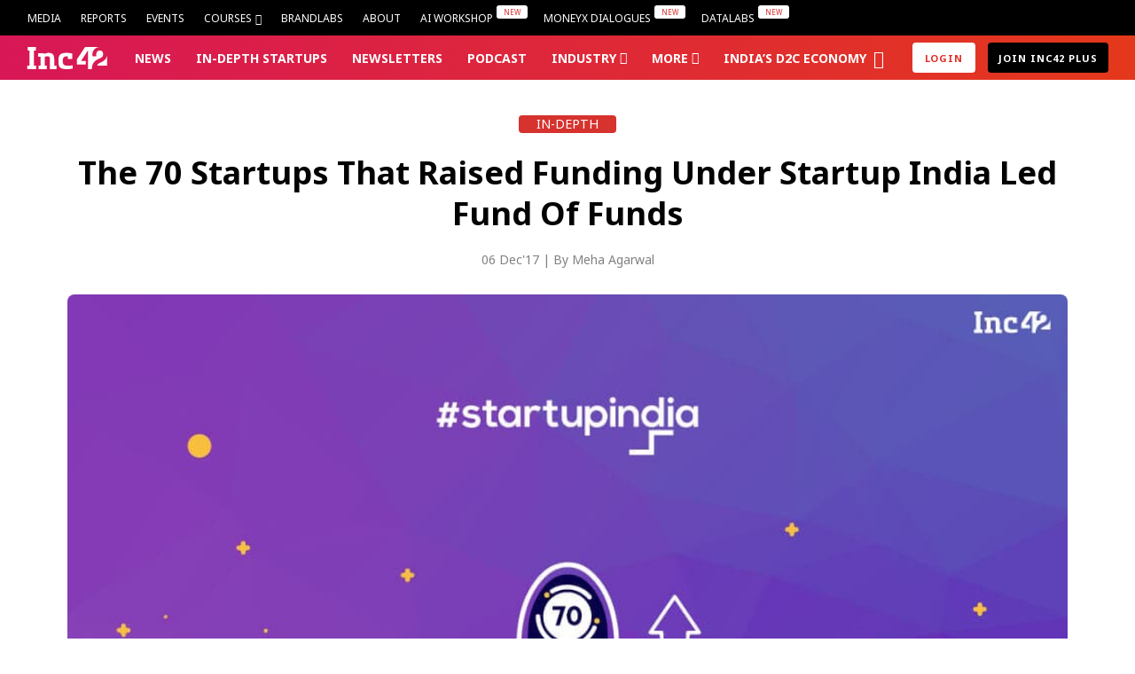

--- FILE ---
content_type: text/html; charset=UTF-8
request_url: https://inc42.com/features/fund-of-funds-startups-funding-startup-india/
body_size: 137130
content:
<!DOCTYPE html>
<html lang="en" class="no-js">
<link rel="preconnect" href="https://fonts.googleapis.com">
<link rel="preconnect" href="https://fonts.gstatic.com" crossorigin>
<link href="https://fonts.googleapis.com/css2?family=Inter:ital,opsz,wght@0,14..32,100..900;1,14..32,100..900&display=swap" rel="stylesheet">
<head>
	<meta charset="UTF-8">
<script type="text/javascript">
/* <![CDATA[ */
 var gform;gform||(document.addEventListener("gform_main_scripts_loaded",function(){gform.scriptsLoaded=!0}),window.addEventListener("DOMContentLoaded",function(){gform.domLoaded=!0}),gform={domLoaded:!1,scriptsLoaded:!1,initializeOnLoaded:function(o){gform.domLoaded&&gform.scriptsLoaded?o():!gform.domLoaded&&gform.scriptsLoaded?window.addEventListener("DOMContentLoaded",o):document.addEventListener("gform_main_scripts_loaded",o)},hooks:{action:{},filter:{}},addAction:function(o,n,r,t){gform.addHook("action",o,n,r,t)},addFilter:function(o,n,r,t){gform.addHook("filter",o,n,r,t)},doAction:function(o){gform.doHook("action",o,arguments)},applyFilters:function(o){return gform.doHook("filter",o,arguments)},removeAction:function(o,n){gform.removeHook("action",o,n)},removeFilter:function(o,n,r){gform.removeHook("filter",o,n,r)},addHook:function(o,n,r,t,i){null==gform.hooks[o][n]&&(gform.hooks[o][n]=[]);var e=gform.hooks[o][n];null==i&&(i=n+"_"+e.length),gform.hooks[o][n].push({tag:i,callable:r,priority:t=null==t?10:t})},doHook:function(n,o,r){var t;if(r=Array.prototype.slice.call(r,1),null!=gform.hooks[n][o]&&((o=gform.hooks[n][o]).sort(function(o,n){return o.priority-n.priority}),o.forEach(function(o){"function"!=typeof(t=o.callable)&&(t=window[t]),"action"==n?t.apply(null,r):r[0]=t.apply(null,r)})),"filter"==n)return r[0]},removeHook:function(o,n,t,i){var r;null!=gform.hooks[o][n]&&(r=(r=gform.hooks[o][n]).filter(function(o,n,r){return!!(null!=i&&i!=o.tag||null!=t&&t!=o.priority)}),gform.hooks[o][n]=r)}}); 
/* ]]> */
</script>

	<meta name="viewport" content="width=device-width, initial-scale=1">
	<link rel="profile" href="https://gmpg.org/xfn/11">
	<script>(function(html){html.className = html.className.replace(/\bno-js\b/,'js')})(document.documentElement);</script>
<meta name='robots' content='index, follow, max-image-preview:large, max-snippet:-1, max-video-preview:-1' />

<!-- Google Tag Manager for WordPress by gtm4wp.com -->
<script data-cfasync="false" data-pagespeed-no-defer>
	var gtm4wp_datalayer_name = "dataLayer";
	var dataLayer = dataLayer || [];
	const gtm4wp_use_sku_instead = false;
	const gtm4wp_currency = 'INR';
	const gtm4wp_product_per_impression = false;
	const gtm4wp_clear_ecommerce = false;
	const gtm4wp_datalayer_max_timeout = 2000;
</script>
<!-- End Google Tag Manager for WordPress by gtm4wp.com -->		<!-- Google Tag Manager Normal -->
		<!-- Google Tag Manager -->
			<!-- <script>
			(function(w, d, s, l, i) {
				w[l] = w[l] || [];
				w[l].push({
					'gtm.start': new Date().getTime(),
					event: 'gtm.js'
				});
				var f = d.getElementsByTagName(s)[0],
					j = d.createElement(s),
					dl = l != 'dataLayer' ? '&l=' + l : '';
				j.async = true;
				j.src =
					'https://www.googletagmanager.com/gtm.js?id=' + i + dl;
				f.parentNode.insertBefore(j, f);
			})(window, document, 'script', 'dataLayer', 'GTM-WBHJLKR');
		</script> -->
		<!-- End Google Tag Manager -->

		<script>
			! function(t, e) {
				var o, n, p, r;
				e.__SV || (window.posthog = e, e._i = [], e.init = function(i, s, a) {
					function g(t, e) {
						var o = e.split(".");
						2 == o.length && (t = t[o[0]], e = o[1]), t[e] = function() {
							t.push([e].concat(Array.prototype.slice.call(arguments, 0)))
						}
					}(p = t.createElement("script")).type = "text/javascript", p.crossOrigin = "anonymous", p.async = !0, p.src = s.api_host.replace(".i.posthog.com", "-assets.i.posthog.com") + "/static/array.js", (r = t.getElementsByTagName("script")[0]).parentNode.insertBefore(p, r);
					var u = e;
					for (void 0 !== a ? u = e[a] = [] : a = "posthog", u.people = u.people || [], u.toString = function(t) {
							var e = "posthog";
							return "posthog" !== a && (e += "." + a), t || (e += " (stub)"), e
						}, u.people.toString = function() {
							return u.toString(1) + ".people (stub)"
						}, o = "init capture register register_once register_for_session unregister unregister_for_session getFeatureFlag getFeatureFlagPayload isFeatureEnabled reloadFeatureFlags updateEarlyAccessFeatureEnrollment getEarlyAccessFeatures on onFeatureFlags onSessionId getSurveys getActiveMatchingSurveys renderSurvey canRenderSurvey identify setPersonProperties group resetGroups setPersonPropertiesForFlags resetPersonPropertiesForFlags setGroupPropertiesForFlags resetGroupPropertiesForFlags reset get_distinct_id getGroups get_session_id get_session_replay_url alias set_config startSessionRecording stopSessionRecording sessionRecordingStarted captureException loadToolbar get_property getSessionProperty createPersonProfile opt_in_capturing opt_out_capturing has_opted_in_capturing has_opted_out_capturing clear_opt_in_out_capturing debug getPageViewId captureTraceFeedback captureTraceMetric".split(" "), n = 0; n < o.length; n++) g(u, o[n]);
					e._i.push([i, s, a])
				}, e.__SV = 1)
			}(document, window.posthog || []);
			posthog.init('phc_8fzRtSfPSSiN9LVrHEU60o2fcpmZEvuSWI3Asw6Ybmp', {
				api_host: 'https://posthog.inc42.com',
				person_profiles: 'identified_only',
				autocapture: false,
				capture_pageview: false,
				capture_pageleave: false,
				cookie_domain: '.inc42.com'
			})
		</script>


	<!-- This site is optimized with the Yoast SEO Premium plugin v22.4 (Yoast SEO v22.5) - https://yoast.com/wordpress/plugins/seo/ -->
	<title>The 70 Startups That Raised Funding Under Startup India Fund of Funds</title>
	<meta name="description" content="There are over 70 startups have received funding via fund of funds program by the Indian Government. The Funding was released by AIFs" />
	<link rel="canonical" href="https://inc42.com/features/fund-of-funds-startups-funding-startup-india/" />
	<meta property="og:locale" content="en_US" />
	<meta property="og:type" content="article" />
	<meta property="og:title" content="The 70 Startups That Raised Funding Under Startup India Led Fund Of Funds" />
	<meta property="og:description" content="There are over 70 startups have received funding via fund of funds program by the Indian Government. The Funding was released by AIFs" />
	<meta property="og:url" content="https://inc42.com/features/fund-of-funds-startups-funding-startup-india/" />
	<meta property="og:site_name" content="Inc42 Media" />
	<meta property="article:publisher" content="https://facebook.com/Inc42" />
	<meta property="article:author" content="https://www.facebook.com/meha1387" />
	<meta property="og:image" content="https://inc42.com/wp-content/uploads/2017/12/Fund-of-funds-1-1.jpg" />
	<meta property="og:image:width" content="1200" />
	<meta property="og:image:height" content="628" />
	<meta property="og:image:type" content="image/jpeg" />
	<meta name="author" content="Meha Agarwal" />
	<meta name="twitter:card" content="summary_large_image" />
	<meta name="twitter:creator" content="@meha1387" />
	<meta name="twitter:site" content="@Inc42" />
	<meta name="twitter:label1" content="Written by" />
	<meta name="twitter:data1" content="Meha Agarwal" />
	<meta name="twitter:label2" content="Est. reading time" />
	<meta name="twitter:data2" content="43 minutes" />
	<!-- / Yoast SEO Premium plugin. -->


<link rel='dns-prefetch' href='//stats.wp.com' />
<link rel='dns-prefetch' href='//inc42.com' />
<link rel='dns-prefetch' href='//cdn.jsdelivr.net' />
<link rel='dns-prefetch' href='//fonts.googleapis.com' />
<link rel="alternate" type="application/rss+xml" title="Inc42 Media &raquo; Feed" href="https://inc42.com/feed/" />
<link rel="alternate" type="application/rss+xml" title="Inc42 Media &raquo; Comments Feed" href="https://inc42.com/comments/feed/" />
<meta property="article:published_time" content="2017-12-06T19:41:46+05:30" />
<meta property="article:modified_time" content="2018-04-12T22:59:43+05:30" />
<link rel="alternate" type="application/rss+xml" title="Inc42 Media &raquo; Stories Feed" href="https://inc42.com/web-stories/feed/"><script type="text/javascript">
/* <![CDATA[ */
window._wpemojiSettings = {"baseUrl":"https:\/\/s.w.org\/images\/core\/emoji\/14.0.0\/72x72\/","ext":".png","svgUrl":"https:\/\/s.w.org\/images\/core\/emoji\/14.0.0\/svg\/","svgExt":".svg","source":{"concatemoji":"https:\/\/inc42.com\/wp-includes\/js\/wp-emoji-release.min.js?ver=6.4.1"}};
/*! This file is auto-generated */
!function(i,n){var o,s,e;function c(e){try{var t={supportTests:e,timestamp:(new Date).valueOf()};sessionStorage.setItem(o,JSON.stringify(t))}catch(e){}}function p(e,t,n){e.clearRect(0,0,e.canvas.width,e.canvas.height),e.fillText(t,0,0);var t=new Uint32Array(e.getImageData(0,0,e.canvas.width,e.canvas.height).data),r=(e.clearRect(0,0,e.canvas.width,e.canvas.height),e.fillText(n,0,0),new Uint32Array(e.getImageData(0,0,e.canvas.width,e.canvas.height).data));return t.every(function(e,t){return e===r[t]})}function u(e,t,n){switch(t){case"flag":return n(e,"\ud83c\udff3\ufe0f\u200d\u26a7\ufe0f","\ud83c\udff3\ufe0f\u200b\u26a7\ufe0f")?!1:!n(e,"\ud83c\uddfa\ud83c\uddf3","\ud83c\uddfa\u200b\ud83c\uddf3")&&!n(e,"\ud83c\udff4\udb40\udc67\udb40\udc62\udb40\udc65\udb40\udc6e\udb40\udc67\udb40\udc7f","\ud83c\udff4\u200b\udb40\udc67\u200b\udb40\udc62\u200b\udb40\udc65\u200b\udb40\udc6e\u200b\udb40\udc67\u200b\udb40\udc7f");case"emoji":return!n(e,"\ud83e\udef1\ud83c\udffb\u200d\ud83e\udef2\ud83c\udfff","\ud83e\udef1\ud83c\udffb\u200b\ud83e\udef2\ud83c\udfff")}return!1}function f(e,t,n){var r="undefined"!=typeof WorkerGlobalScope&&self instanceof WorkerGlobalScope?new OffscreenCanvas(300,150):i.createElement("canvas"),a=r.getContext("2d",{willReadFrequently:!0}),o=(a.textBaseline="top",a.font="600 32px Arial",{});return e.forEach(function(e){o[e]=t(a,e,n)}),o}function t(e){var t=i.createElement("script");t.src=e,t.defer=!0,i.head.appendChild(t)}"undefined"!=typeof Promise&&(o="wpEmojiSettingsSupports",s=["flag","emoji"],n.supports={everything:!0,everythingExceptFlag:!0},e=new Promise(function(e){i.addEventListener("DOMContentLoaded",e,{once:!0})}),new Promise(function(t){var n=function(){try{var e=JSON.parse(sessionStorage.getItem(o));if("object"==typeof e&&"number"==typeof e.timestamp&&(new Date).valueOf()<e.timestamp+604800&&"object"==typeof e.supportTests)return e.supportTests}catch(e){}return null}();if(!n){if("undefined"!=typeof Worker&&"undefined"!=typeof OffscreenCanvas&&"undefined"!=typeof URL&&URL.createObjectURL&&"undefined"!=typeof Blob)try{var e="postMessage("+f.toString()+"("+[JSON.stringify(s),u.toString(),p.toString()].join(",")+"));",r=new Blob([e],{type:"text/javascript"}),a=new Worker(URL.createObjectURL(r),{name:"wpTestEmojiSupports"});return void(a.onmessage=function(e){c(n=e.data),a.terminate(),t(n)})}catch(e){}c(n=f(s,u,p))}t(n)}).then(function(e){for(var t in e)n.supports[t]=e[t],n.supports.everything=n.supports.everything&&n.supports[t],"flag"!==t&&(n.supports.everythingExceptFlag=n.supports.everythingExceptFlag&&n.supports[t]);n.supports.everythingExceptFlag=n.supports.everythingExceptFlag&&!n.supports.flag,n.DOMReady=!1,n.readyCallback=function(){n.DOMReady=!0}}).then(function(){return e}).then(function(){var e;n.supports.everything||(n.readyCallback(),(e=n.source||{}).concatemoji?t(e.concatemoji):e.wpemoji&&e.twemoji&&(t(e.twemoji),t(e.wpemoji)))}))}((window,document),window._wpemojiSettings);
/* ]]> */
</script>
<link rel='stylesheet' id='wcsg-blocks-integration-css' href='https://inc42.com/wp-content/plugins/woocommerce-subscriptions/build/gifting-blocks-checkout.css?ver=8.3.0' type='text/css' media='all' />
<style id='wp-emoji-styles-inline-css' type='text/css'>

	img.wp-smiley, img.emoji {
		display: inline !important;
		border: none !important;
		box-shadow: none !important;
		height: 1em !important;
		width: 1em !important;
		margin: 0 0.07em !important;
		vertical-align: -0.1em !important;
		background: none !important;
		padding: 0 !important;
	}
</style>
<style id='classic-theme-styles-inline-css' type='text/css'>
/*! This file is auto-generated */
.wp-block-button__link{color:#fff;background-color:#32373c;border-radius:9999px;box-shadow:none;text-decoration:none;padding:calc(.667em + 2px) calc(1.333em + 2px);font-size:1.125em}.wp-block-file__button{background:#32373c;color:#fff;text-decoration:none}
</style>
<style id='global-styles-inline-css' type='text/css'>
body{--wp--preset--color--black: #000000;--wp--preset--color--cyan-bluish-gray: #abb8c3;--wp--preset--color--white: #ffffff;--wp--preset--color--pale-pink: #f78da7;--wp--preset--color--vivid-red: #cf2e2e;--wp--preset--color--luminous-vivid-orange: #ff6900;--wp--preset--color--luminous-vivid-amber: #fcb900;--wp--preset--color--light-green-cyan: #7bdcb5;--wp--preset--color--vivid-green-cyan: #00d084;--wp--preset--color--pale-cyan-blue: #8ed1fc;--wp--preset--color--vivid-cyan-blue: #0693e3;--wp--preset--color--vivid-purple: #9b51e0;--wp--preset--gradient--vivid-cyan-blue-to-vivid-purple: linear-gradient(135deg,rgba(6,147,227,1) 0%,rgb(155,81,224) 100%);--wp--preset--gradient--light-green-cyan-to-vivid-green-cyan: linear-gradient(135deg,rgb(122,220,180) 0%,rgb(0,208,130) 100%);--wp--preset--gradient--luminous-vivid-amber-to-luminous-vivid-orange: linear-gradient(135deg,rgba(252,185,0,1) 0%,rgba(255,105,0,1) 100%);--wp--preset--gradient--luminous-vivid-orange-to-vivid-red: linear-gradient(135deg,rgba(255,105,0,1) 0%,rgb(207,46,46) 100%);--wp--preset--gradient--very-light-gray-to-cyan-bluish-gray: linear-gradient(135deg,rgb(238,238,238) 0%,rgb(169,184,195) 100%);--wp--preset--gradient--cool-to-warm-spectrum: linear-gradient(135deg,rgb(74,234,220) 0%,rgb(151,120,209) 20%,rgb(207,42,186) 40%,rgb(238,44,130) 60%,rgb(251,105,98) 80%,rgb(254,248,76) 100%);--wp--preset--gradient--blush-light-purple: linear-gradient(135deg,rgb(255,206,236) 0%,rgb(152,150,240) 100%);--wp--preset--gradient--blush-bordeaux: linear-gradient(135deg,rgb(254,205,165) 0%,rgb(254,45,45) 50%,rgb(107,0,62) 100%);--wp--preset--gradient--luminous-dusk: linear-gradient(135deg,rgb(255,203,112) 0%,rgb(199,81,192) 50%,rgb(65,88,208) 100%);--wp--preset--gradient--pale-ocean: linear-gradient(135deg,rgb(255,245,203) 0%,rgb(182,227,212) 50%,rgb(51,167,181) 100%);--wp--preset--gradient--electric-grass: linear-gradient(135deg,rgb(202,248,128) 0%,rgb(113,206,126) 100%);--wp--preset--gradient--midnight: linear-gradient(135deg,rgb(2,3,129) 0%,rgb(40,116,252) 100%);--wp--preset--font-size--small: 13px;--wp--preset--font-size--medium: 20px;--wp--preset--font-size--large: 36px;--wp--preset--font-size--x-large: 42px;--wp--preset--spacing--20: 0.44rem;--wp--preset--spacing--30: 0.67rem;--wp--preset--spacing--40: 1rem;--wp--preset--spacing--50: 1.5rem;--wp--preset--spacing--60: 2.25rem;--wp--preset--spacing--70: 3.38rem;--wp--preset--spacing--80: 5.06rem;--wp--preset--shadow--natural: 6px 6px 9px rgba(0, 0, 0, 0.2);--wp--preset--shadow--deep: 12px 12px 50px rgba(0, 0, 0, 0.4);--wp--preset--shadow--sharp: 6px 6px 0px rgba(0, 0, 0, 0.2);--wp--preset--shadow--outlined: 6px 6px 0px -3px rgba(255, 255, 255, 1), 6px 6px rgba(0, 0, 0, 1);--wp--preset--shadow--crisp: 6px 6px 0px rgba(0, 0, 0, 1);}:where(.is-layout-flex){gap: 0.5em;}:where(.is-layout-grid){gap: 0.5em;}body .is-layout-flow > .alignleft{float: left;margin-inline-start: 0;margin-inline-end: 2em;}body .is-layout-flow > .alignright{float: right;margin-inline-start: 2em;margin-inline-end: 0;}body .is-layout-flow > .aligncenter{margin-left: auto !important;margin-right: auto !important;}body .is-layout-constrained > .alignleft{float: left;margin-inline-start: 0;margin-inline-end: 2em;}body .is-layout-constrained > .alignright{float: right;margin-inline-start: 2em;margin-inline-end: 0;}body .is-layout-constrained > .aligncenter{margin-left: auto !important;margin-right: auto !important;}body .is-layout-constrained > :where(:not(.alignleft):not(.alignright):not(.alignfull)){max-width: var(--wp--style--global--content-size);margin-left: auto !important;margin-right: auto !important;}body .is-layout-constrained > .alignwide{max-width: var(--wp--style--global--wide-size);}body .is-layout-flex{display: flex;}body .is-layout-flex{flex-wrap: wrap;align-items: center;}body .is-layout-flex > *{margin: 0;}body .is-layout-grid{display: grid;}body .is-layout-grid > *{margin: 0;}:where(.wp-block-columns.is-layout-flex){gap: 2em;}:where(.wp-block-columns.is-layout-grid){gap: 2em;}:where(.wp-block-post-template.is-layout-flex){gap: 1.25em;}:where(.wp-block-post-template.is-layout-grid){gap: 1.25em;}.has-black-color{color: var(--wp--preset--color--black) !important;}.has-cyan-bluish-gray-color{color: var(--wp--preset--color--cyan-bluish-gray) !important;}.has-white-color{color: var(--wp--preset--color--white) !important;}.has-pale-pink-color{color: var(--wp--preset--color--pale-pink) !important;}.has-vivid-red-color{color: var(--wp--preset--color--vivid-red) !important;}.has-luminous-vivid-orange-color{color: var(--wp--preset--color--luminous-vivid-orange) !important;}.has-luminous-vivid-amber-color{color: var(--wp--preset--color--luminous-vivid-amber) !important;}.has-light-green-cyan-color{color: var(--wp--preset--color--light-green-cyan) !important;}.has-vivid-green-cyan-color{color: var(--wp--preset--color--vivid-green-cyan) !important;}.has-pale-cyan-blue-color{color: var(--wp--preset--color--pale-cyan-blue) !important;}.has-vivid-cyan-blue-color{color: var(--wp--preset--color--vivid-cyan-blue) !important;}.has-vivid-purple-color{color: var(--wp--preset--color--vivid-purple) !important;}.has-black-background-color{background-color: var(--wp--preset--color--black) !important;}.has-cyan-bluish-gray-background-color{background-color: var(--wp--preset--color--cyan-bluish-gray) !important;}.has-white-background-color{background-color: var(--wp--preset--color--white) !important;}.has-pale-pink-background-color{background-color: var(--wp--preset--color--pale-pink) !important;}.has-vivid-red-background-color{background-color: var(--wp--preset--color--vivid-red) !important;}.has-luminous-vivid-orange-background-color{background-color: var(--wp--preset--color--luminous-vivid-orange) !important;}.has-luminous-vivid-amber-background-color{background-color: var(--wp--preset--color--luminous-vivid-amber) !important;}.has-light-green-cyan-background-color{background-color: var(--wp--preset--color--light-green-cyan) !important;}.has-vivid-green-cyan-background-color{background-color: var(--wp--preset--color--vivid-green-cyan) !important;}.has-pale-cyan-blue-background-color{background-color: var(--wp--preset--color--pale-cyan-blue) !important;}.has-vivid-cyan-blue-background-color{background-color: var(--wp--preset--color--vivid-cyan-blue) !important;}.has-vivid-purple-background-color{background-color: var(--wp--preset--color--vivid-purple) !important;}.has-black-border-color{border-color: var(--wp--preset--color--black) !important;}.has-cyan-bluish-gray-border-color{border-color: var(--wp--preset--color--cyan-bluish-gray) !important;}.has-white-border-color{border-color: var(--wp--preset--color--white) !important;}.has-pale-pink-border-color{border-color: var(--wp--preset--color--pale-pink) !important;}.has-vivid-red-border-color{border-color: var(--wp--preset--color--vivid-red) !important;}.has-luminous-vivid-orange-border-color{border-color: var(--wp--preset--color--luminous-vivid-orange) !important;}.has-luminous-vivid-amber-border-color{border-color: var(--wp--preset--color--luminous-vivid-amber) !important;}.has-light-green-cyan-border-color{border-color: var(--wp--preset--color--light-green-cyan) !important;}.has-vivid-green-cyan-border-color{border-color: var(--wp--preset--color--vivid-green-cyan) !important;}.has-pale-cyan-blue-border-color{border-color: var(--wp--preset--color--pale-cyan-blue) !important;}.has-vivid-cyan-blue-border-color{border-color: var(--wp--preset--color--vivid-cyan-blue) !important;}.has-vivid-purple-border-color{border-color: var(--wp--preset--color--vivid-purple) !important;}.has-vivid-cyan-blue-to-vivid-purple-gradient-background{background: var(--wp--preset--gradient--vivid-cyan-blue-to-vivid-purple) !important;}.has-light-green-cyan-to-vivid-green-cyan-gradient-background{background: var(--wp--preset--gradient--light-green-cyan-to-vivid-green-cyan) !important;}.has-luminous-vivid-amber-to-luminous-vivid-orange-gradient-background{background: var(--wp--preset--gradient--luminous-vivid-amber-to-luminous-vivid-orange) !important;}.has-luminous-vivid-orange-to-vivid-red-gradient-background{background: var(--wp--preset--gradient--luminous-vivid-orange-to-vivid-red) !important;}.has-very-light-gray-to-cyan-bluish-gray-gradient-background{background: var(--wp--preset--gradient--very-light-gray-to-cyan-bluish-gray) !important;}.has-cool-to-warm-spectrum-gradient-background{background: var(--wp--preset--gradient--cool-to-warm-spectrum) !important;}.has-blush-light-purple-gradient-background{background: var(--wp--preset--gradient--blush-light-purple) !important;}.has-blush-bordeaux-gradient-background{background: var(--wp--preset--gradient--blush-bordeaux) !important;}.has-luminous-dusk-gradient-background{background: var(--wp--preset--gradient--luminous-dusk) !important;}.has-pale-ocean-gradient-background{background: var(--wp--preset--gradient--pale-ocean) !important;}.has-electric-grass-gradient-background{background: var(--wp--preset--gradient--electric-grass) !important;}.has-midnight-gradient-background{background: var(--wp--preset--gradient--midnight) !important;}.has-small-font-size{font-size: var(--wp--preset--font-size--small) !important;}.has-medium-font-size{font-size: var(--wp--preset--font-size--medium) !important;}.has-large-font-size{font-size: var(--wp--preset--font-size--large) !important;}.has-x-large-font-size{font-size: var(--wp--preset--font-size--x-large) !important;}
.wp-block-navigation a:where(:not(.wp-element-button)){color: inherit;}
:where(.wp-block-post-template.is-layout-flex){gap: 1.25em;}:where(.wp-block-post-template.is-layout-grid){gap: 1.25em;}
:where(.wp-block-columns.is-layout-flex){gap: 2em;}:where(.wp-block-columns.is-layout-grid){gap: 2em;}
.wp-block-pullquote{font-size: 1.5em;line-height: 1.6;}
</style>
<style id='woocommerce-inline-inline-css' type='text/css'>
.woocommerce form .form-row .required { visibility: visible; }
</style>
<link rel='stylesheet' id='wp-components-css' href='https://inc42.com/wp-includes/css/dist/components/style.min.css?ver=6.4.1' type='text/css' media='all' />
<link rel='stylesheet' id='woocommerce_subscriptions_gifting-css' href='https://inc42.com/wp-content/plugins/woocommerce-subscriptions/assets/css/gifting/shortcode-checkout.css?ver=8.7.0' type='text/css' media='all' />
<link rel='stylesheet' id='inc-fontello-icon-css' href='https://inc42.com/wp-content/themes/inc42/fontello/css/inc-font-icons.css?ver=21.85' type='text/css' media='all' />
<link rel='stylesheet' id='inc42-style-css' href='https://inc42.com/wp-content/themes/inc42/style.css?ver=21.85' type='text/css' media='all' />
<link crossorigin="anonymous" rel='stylesheet' id='inc42-noto-sans-css' href='https://fonts.googleapis.com/css2?family=Noto+Sans%3Awght%40400%3B700%3B800&#038;display=swap&#038;ver=21.85' type='text/css' media='' />
<script type="text/javascript" src="https://inc42.com/wp-includes/js/jquery/jquery.min.js?ver=3.7.1" id="jquery-core-js"></script>
<script type="text/javascript" src="https://inc42.com/wp-includes/js/jquery/jquery-migrate.min.js?ver=3.4.1" id="jquery-migrate-js"></script>
<link rel="https://api.w.org/" href="https://inc42.com/wp-json/" /><link rel="alternate" type="application/json" href="https://inc42.com/wp-json/wp/v2/posts/109146" /><link rel="EditURI" type="application/rsd+xml" title="RSD" href="https://inc42.com/xmlrpc.php?rsd" />
<meta name="generator" content="WordPress 6.4.1" />
<meta name="generator" content="WooCommerce 8.7.0" />
<link rel='shortlink' href='https://inc42.com/?p=109146' />
<!-- Moengage webp -->
<link rel="preconnect" href="https://cdn.moengage.com/" crossorigin />
<link rel="dns-prefetch" href="https://cdn.moengage.com/" />
<link rel="preconnect" href="https://sdk-03.moengage.com/" crossorigin />
<link rel="dns-prefetch"	 href="https://sdk-03.moengage.com/" />
<script src="https://cdn.moengage.com/webpush/moe_webSdk_webp.min.latest.js?app_id=QYP1G0XHYRT9G3QDHWYBM548&cluster=DC_3"></script>
    
<!-- Moengage scripts starts-->
<script type="text/javascript">
  !function(e,n,i,t,a,r,o,d){var s=e[a]=e[a]||[];if(s.invoked=0,s.initialised>0||s.invoked>0)return console.error("MoEngage Web SDK initialised multiple times. Please integrate the Web SDK only once!"),!1;e.moengage_object=a;var l={},g=function n(i){return function(){for(var n=arguments.length,t=Array(n),a=0;a<n;a++)t[a]=arguments[a];(e.moengage_q=e.moengage_q||[]).push({f:i,a:t})}},u=["track_event","add_user_attribute","add_first_name","add_last_name","add_email","add_mobile","add_user_name","add_gender","add_birthday","destroy_session","add_unique_user_id","moe_events","call_web_push","track","location_type_attribute"],m={onsite:["getData","registerCallback"]};for(var c in u)l[u[c]]=g(u[c]);for(var v in m)for(var f in m[v])null==l[v]&&(l[v]={}),l[v][m[v][f]]=g(v+"."+m[v][f]);r=n.createElement(i),o=n.getElementsByTagName("head")[0],r.async=1,r.src=t,o.appendChild(r),e.moe=e.moe||function(){return(s.invoked=s.invoked+1,s.invoked>1)?(console.error("MoEngage Web SDK initialised multiple times. Please integrate the Web SDK only once!"),!1):(d=arguments.length<=0?void 0:arguments[0],l)},r.addEventListener("load",function(){if(d)return e[a]=e.moe(d),e[a].initialised=e[a].initialised+1||1,!0}),r.addEventListener("error",function(){return console.error("Moengage Web SDK loading failed."),!1})}(window,document,"script","https://cdn.moengage.com/webpush/moe_webSdk.min.latest.js","Moengage");
  Moengage = moe({
  app_id:"QYP1G0XHYRT9G3QDHWYBM548",bots_list: ["cloudflare"],
  debug_logs: 0,
  cluster: "DC_3",
  cards: {
	enable: true
  }
  });
</script>
<!-- Moengage Scripts Ends -->

<!-- Start VWO Async SmartCode -->
<link rel="preconnect" href="https://dev.visualwebsiteoptimizer.com" />
<script type='text/javascript' id='vwoCode'>
window._vwo_code || (function() {
var account_id=475822,
version=2.1,
settings_tolerance=2000,
hide_element='body',
hide_element_style = 'opacity:0 !important;filter:alpha(opacity=0) !important;background:none !important;transition:none !important;',
/* DO NOT EDIT BELOW THIS LINE */
f=false,w=window,d=document,v=d.querySelector('#vwoCode'),cK='_vwo_'+account_id+'_settings',cc={};try{var c=JSON.parse(localStorage.getItem('_vwo_'+account_id+'_config'));cc=c&&typeof c==='object'?c:{}}catch(e){}var stT=cc.stT==='session'?w.sessionStorage:w.localStorage;code={nonce:v&&v.nonce,use_existing_jquery:function(){return typeof use_existing_jquery!=='undefined'?use_existing_jquery:undefined},library_tolerance:function(){return typeof library_tolerance!=='undefined'?library_tolerance:undefined},settings_tolerance:function(){return cc.sT||settings_tolerance},hide_element_style:function(){return'{'+(cc.hES||hide_element_style)+'}'},hide_element:function(){if(performance.getEntriesByName('first-contentful-paint')[0]){return''}return typeof cc.hE==='string'?cc.hE:hide_element},getVersion:function(){return version},finish:function(e){if(!f){f=true;var t=d.getElementById('_vis_opt_path_hides');if(t)t.parentNode.removeChild(t);if(e)(new Image).src='https://dev.visualwebsiteoptimizer.com/ee.gif?a='+account_id+e}},finished:function(){return f},addScript:function(e){var t=d.createElement('script');t.type='text/javascript';if(e.src){t.src=e.src}else{t.text=e.text}v&&t.setAttribute('nonce',v.nonce);d.getElementsByTagName('head')[0].appendChild(t)},load:function(e,t){var n=this.getSettings(),i=d.createElement('script'),r=this;t=t||{};if(n){i.textContent=n;d.getElementsByTagName('head')[0].appendChild(i);if(!w.VWO||VWO.caE){stT.removeItem(cK);r.load(e)}}else{var o=new XMLHttpRequest;o.open('GET',e,true);o.withCredentials=!t.dSC;o.responseType=t.responseType||'text';o.onload=function(){if(t.onloadCb){return t.onloadCb(o,e)}if(o.status===200||o.status===304){_vwo_code.addScript({text:o.responseText})}else{_vwo_code.finish('&e=loading_failure:'+e)}};o.onerror=function(){if(t.onerrorCb){return t.onerrorCb(e)}_vwo_code.finish('&e=loading_failure:'+e)};o.send()}},getSettings:function(){try{var e=stT.getItem(cK);if(!e){return}e=JSON.parse(e);if(Date.now()>e.e){stT.removeItem(cK);return}return e.s}catch(e){return}},init:function(){if(d.URL.indexOf('__vwo_disable__')>-1)return;var e=this.settings_tolerance();w._vwo_settings_timer=setTimeout(function(){_vwo_code.finish();stT.removeItem(cK)},e);var t;if(this.hide_element()!=='body'){t=d.createElement('style');var n=this.hide_element(),i=n?n+this.hide_element_style():'',r=d.getElementsByTagName('head')[0];t.setAttribute('id','_vis_opt_path_hides');v&&t.setAttribute('nonce',v.nonce);t.setAttribute('type','text/css');if(t.styleSheet)t.styleSheet.cssText=i;else t.appendChild(d.createTextNode(i));r.appendChild(t)}else{t=d.getElementsByTagName('head')[0];var i=d.createElement('div');i.style.cssText='z-index: 2147483647 !important;position: fixed !important;left: 0 !important;top: 0 !important;width: 100% !important;height: 100% !important;background: white !important;';i.setAttribute('id','_vis_opt_path_hides');i.classList.add('_vis_hide_layer');t.parentNode.insertBefore(i,t.nextSibling)}var o=window._vis_opt_url||d.URL,s='https://dev.visualwebsiteoptimizer.com/j.php?a='+account_id+'&u='+encodeURIComponent(o)+'&vn='+version;if(w.location.search.indexOf('_vwo_xhr')!==-1){this.addScript({src:s})}else{this.load(s+'&x=true')}}};w._vwo_code=code;code.init();})();
</script> 
<!-- End VWO Async SmartCode --> 

<!-- Posthog Testing Script -->
<!-- <script>
    !function(t,e){var o,n,p,r;e.__SV||(window.posthog=e,e._i=[],e.init=function(i,s,a){function g(t,e){var o=e.split(".");2==o.length&&(t=t[o[0]],e=o[1]),t[e]=function(){t.push([e].concat(Array.prototype.slice.call(arguments,0)))}}(p=t.createElement("script")).type="text/javascript",p.crossOrigin="anonymous",p.async=!0,p.src=s.api_host.replace(".i.posthog.com","-assets.i.posthog.com")+"/static/array.js",(r=t.getElementsByTagName("script")[0]).parentNode.insertBefore(p,r);var u=e;for(void 0!==a?u=e[a]=[]:a="posthog",u.people=u.people||[],u.toString=function(t){var e="posthog";return"posthog"!==a&&(e+="."+a),t||(e+=" (stub)"),e},u.people.toString=function(){return u.toString(1)+".people (stub)"},o="init capture register register_once register_for_session unregister unregister_for_session getFeatureFlag getFeatureFlagPayload isFeatureEnabled reloadFeatureFlags updateEarlyAccessFeatureEnrollment getEarlyAccessFeatures on onFeatureFlags onSessionId getSurveys getActiveMatchingSurveys renderSurvey canRenderSurvey identify setPersonProperties group resetGroups setPersonPropertiesForFlags resetPersonPropertiesForFlags setGroupPropertiesForFlags resetGroupPropertiesForFlags reset get_distinct_id getGroups get_session_id get_session_replay_url alias set_config startSessionRecording stopSessionRecording sessionRecordingStarted captureException loadToolbar get_property getSessionProperty createPersonProfile opt_in_capturing opt_out_capturing has_opted_in_capturing has_opted_out_capturing clear_opt_in_out_capturing debug getPageViewId captureTraceFeedback captureTraceMetric".split(" "),n=0;n<o.length;n++)g(u,o[n]);e._i.push([i,s,a])},e.__SV=1)}(document,window.posthog||[]);
	posthog.init('phc_8fzRtSfPSSiN9LVrHEU60o2fcpmZEvuSWI3Asw6Ybmp', {
    api_host: 'https://posthog.inc42.com',
    autocapture: false,               
    capture_pageview: false,         
    capture_pageleave: false,       
    person_profiles: 'identified_only',
});

</script> -->
<!-- Posthog Testing Script -->

<!-- Paste this right before your closing </head> tag -->
<!-- Mixpanel Script Starts -->
<script type="text/javascript">
(function(f,b){if(!b.__SV){var e,g,i,h;window.mixpanel=b;b._i=[];b.init=function(e,f,c){function g(a,d){var b=d.split(".");2==b.length&&(a=a[b[0]],d=b[1]);a[d]=function(){a.push([d].concat(Array.prototype.slice.call(arguments,0)))}}var a=b;"undefined"!==typeof c?a=b[c]=[]:c="mixpanel";a.people=a.people||[];a.toString=function(a){var d="mixpanel";"mixpanel"!==c&&(d+="."+c);a||(d+=" (stub)");return d};a.people.toString=function(){return a.toString(1)+".people (stub)"};i="disable time_event track track_pageview track_links track_forms track_with_groups add_group set_group remove_group register register_once alias unregister identify name_tag set_config reset opt_in_tracking opt_out_tracking has_opted_in_tracking has_opted_out_tracking clear_opt_in_out_tracking start_batch_senders people.set people.set_once people.unset people.increment people.append people.union people.track_charge people.clear_charges people.delete_user people.remove".split(" ");
for(h=0;h<i.length;h++)g(a,i[h]);var j="set set_once union unset remove delete".split(" ");a.get_group=function(){function b(c){d[c]=function(){call2_args=arguments;call2=[c].concat(Array.prototype.slice.call(call2_args,0));a.push([e,call2])}}for(var d={},e=["get_group"].concat(Array.prototype.slice.call(arguments,0)),c=0;c<j.length;c++)b(j[c]);return d};b._i.push([e,f,c])};b.__SV=1.2;e=f.createElement("script");e.type="text/javascript";e.async=!0;e.src="undefined"!==typeof MIXPANEL_CUSTOM_LIB_URL?MIXPANEL_CUSTOM_LIB_URL:"file:"===f.location.protocol&&"//cdn.mxpnl.com/libs/mixpanel-2-latest.min.js".match(/^\/\//)?"https://cdn.mxpnl.com/libs/mixpanel-2-latest.min.js":"//cdn.mxpnl.com/libs/mixpanel-2-latest.min.js";g=f.getElementsByTagName("script")[0];g.parentNode.insertBefore(e,g)}})(document,window.mixpanel||[]);
</script>
<script>
if (window.location.pathname === "/datalabs/") {
	mixpanel.init('8460d2d2a564a4263e678f41d1a0f405', { debug: false, track_pageview: false, persistence: 'localStorage',ignore_dnt: true });
} else{
	mixpanel.init('445a20962eeb2090ff18ec9d30d52323', { debug: false, track_pageview: false, persistence: 'localStorage',ignore_dnt: true });
}
</script>
<!-- Mixpanel Scripts Ends  -->

<!-- Start of Algolia Search Insights -->
<script>
  var ALGOLIA_INSIGHTS_SRC = "https://cdn.jsdelivr.net/npm/search-insights@1.8.0";
  !function(e,a,t,n,s,i,c){e.AlgoliaAnalyticsObject=s,e[s]=e[s]||function(){
  (e[s].queue=e[s].queue||[]).push(arguments)},i=a.createElement(t),c=a.getElementsByTagName(t)[0],
  i.async=1,i.src=n,c.parentNode.insertBefore(i,c)
  }(window,document,"script",ALGOLIA_INSIGHTS_SRC,"aa");
</script>
<!-- End of Algolia Search Insigths -->

<!-- Meta Pixel Code -->
<script>
if (window.location.pathname === "/datalabs/" || window.location.pathname === "/datalabs/pricing/" ) {
!function(f,b,e,v,n,t,s)
{if(f.fbq)return;n=f.fbq=function(){n.callMethod?
n.callMethod.apply(n,arguments):n.queue.push(arguments)};
if(!f._fbq)f._fbq=n;n.push=n;n.loaded=!0;n.version='2.0';
n.queue=[];t=b.createElement(e);t.async=!0;
t.src=v;s=b.getElementsByTagName(e)[0];
s.parentNode.insertBefore(t,s)}(window, document,'script',
'https://connect.facebook.net/en_US/fbevents.js');
fbq('init', '2746058865569786');
	
}
	
!function(f,b,e,v,n,t,s)
{if(f.fbq)return;n=f.fbq=function(){n.callMethod?
n.callMethod.apply(n,arguments):n.queue.push(arguments)};
if(!f._fbq)f._fbq=n;n.push=n;n.loaded=!0;n.version='2.0';
n.queue=[];t=b.createElement(e);t.async=!0;
t.src=v;s=b.getElementsByTagName(e)[0];
s.parentNode.insertBefore(t,s)}(window, document,'script',
'https://connect.facebook.net/en_US/fbevents.js');
fbq('init', '862840770475518');


</script>

<noscript><img height="1" width="1" style="display:none"
src="https://www.facebook.com/tr?id=862840770475518&ev=PageView&noscript=1"
/></noscript>
<!-- End Meta Pixel Code -->



<!-- add remove  -->
<script>
document.addEventListener('DOMContentLoaded', function() {

    const observer = new MutationObserver(function(mutationsList, observer) {
       
        
        if (document.body.classList.contains('postid-494973')) {
          
            
            var element = document.getElementById('large_leaderboard_desktop-0');
            
            if (element) {
               
                element.style.setProperty('display', 'none', 'important');
            }
        } 
    });

    // Start observing for DOM changes
    observer.observe(document.body, { childList: true, subtree: true });
});

// private modal bug daily brief
setTimeout(function() {
    detectIncognito().then(function(result) {
        var $elementLock = jQuery('#freewall-lock-v1');
        if (result.isPrivate) {
            $elementLock.hide();
        }
    });
}, 1500);
	
</script>
<style>

/* 	css for article lock */
	
	.single .full-width-article-lock {
			margin-top: -280px !important;
		}
	@media(max-width:767px){
		/* 	google icon  */
.google-icon {
    align-items: center;
    display: flex;
    width: 22px;
    padding-right: 2px;
}	
		.single .full-width-article-lock {
			margin-top: -85px !important;
		}
	}
	
/* 	css for footer , space  */
	a.datalabs_company_links {
    padding: 0 !important;
}
.page-template-year-in-review-2023 .custom-newsletter-form #gform_submit_button_115 {
    margin-top: 0;
}

/* menu bug of red box in single page  */
	div#inc42_most_read_widget-16 ul.home-editor-pick-list li span.post-category, div#inc42_most_read_widget-17 ul.home-editor-pick-list li span.post-category {
    background: transparent;
    padding: 0;
}
	
div#inc42_most_read_widget-16 ul.home-editor-pick-list li span.post-category a , div#inc42_most_read_widget-17 ul.home-editor-pick-list li span.post-category a{
	color:#D6322E !important;
	}
	div#inc42_most_read_widget-16 ul.home-editor-pick-list li .taxonomy-wrap,div#inc42_most_read_widget-17 ul.home-editor-pick-list li .taxonomy-wrap {
    margin-bottom: -10px;
}
	
/* 	sticky header code here */
@media(min-width:768px){
	.home.scroll-down nav#scroll-header-menu{
		top: 0px;
    	position: fixed;
    	width: 100%;
	}
	.home.scroll-up nav#scroll-header-menu{
		top: 0px;
    	position: static;
    	width: 100%;
	}
	.home.scroll-down .navBarLayoutStyled {
    	-webkit-animation: none;
     	animation: none;
    }
	}
	@media (max-width: 991px) {
/* 	new  */
.DrawerWrapperShare.Brandlabs-article#DrawerWrapperShare {
    top: 104px !important;
}.scroll-down #scroll-header-menu{
	display:block !important;
}
	
}

	
/* academy page height of menu  */
	.custom-global-search-main {
    height: 100%;
    background: white;
}
	
/* save story  */
.toggle-items-content-main.saved-toggle-popup .CustomIconStyled {
    left: 11.4rem;
    margin-top: -1rem;
}
	
	
/* bigshift  */
input#input_126_1 {
    color: white;
}
.bigshift-logo img {
    width: 120px !important;
    height: 35px;
	display:block;
}
.feature-section{
margin:1rem 0 !important;		
}
.sector-section-wrap h3{
text-align:center;
width:100% !important;
}
.footer-wrap img {
    display: block;
    width: 200px;
    height: 70px;
}
	
.hero-top-section .icon-section img {
    width: 1400px !important;
    height: 300px !important;
    display: block;
}
	
	
@media (max-width: 768px) {
    .bigshift-logo img {
        width: 130px !important;
        height: auto;
    }
		 .hero-section {
    height: auto;
    background-size: cover;
    background-position: bottom;
    height: 380px !important;
  }
		 .border-div {
    padding: 1rem 0 !important;
  }
 .hero-top-section {
    margin-top: 1rem !important;
  }
		
		
  .scroll-down nav {
    display: block;
    position: fixed;
    top: 0;
    width: 100%;
    z-index: 9999;
}
nav {
    display: none;
}


		  .hero-top-section .icon-section {
			  padding: 0 1rem 2rem 1rem !important;
		}
		.bigshift-logo{
			width:100%;
		}
		
		.hero-top-section .icon-section{
			width:100%;
			align-items:baseline !important;
		}
.hero-top-section .icon-section img {
    width: 260px !important;
    height: 60px !important;
    display: block;
}
}
	
	.hero-top-section .heading-wrap .heading h1{
		font-size:75px ;
	}
	
	.expect-heading .main-heading{
		width:55%;
	}

	.bitshift-btn.second {
    display: none;
}
	program-section-wrap .bitshift-btn.second {
	 display: none;
	}
	
/* 	#hide-mobile li:nth-last-child(-n+2) {
    display: none;
}

div#mobileMenu ul li:nth-last-child(-n+2) {
    display: none;
}
	 */
	.about-program-section-wrap .bitshift-btn.second {
    display: block;
}
	.expect-box-wrap-new .box-title h4{
	    width: 80%;
    max-width: 80%;
    min-width: 80%;
    font-size: 37px !important;
	}
	.wrap-box-heading .timeline-icon img {
    width: 40px !important;
    height: 40px !important;
    display: block;
}
	section.sponsors-section,.faq-section{
		 display: none !important;
	}

	
@media (max-width: 768px) {
    .expect-box-wrap-new .box-title h4 {
        word-wrap: break-word;
	 font-size: 20px !important;
    }
/* 	div#mobileMenu ul li:nth-last-child(-n+2) {
    display: block;
} */
}
	
	
	
	
	
/* .demo-day .timeline-wrap-box .wrap-left {
    justify-content: center !important;
    display: grid !important;
    grid-template-columns: repeat(2, 1fr);
    gap: 20px !important;
    margin: 0 auto !important;
	 width: auto !important;
} */
	.expect-box-wrap{
		    padding: 1rem 0 1rem 0 !important;
	}
	.slider-wrap::-webkit-scrollbar {
    display: none;
}
@media (max-width: 768px) {
	.demo-day .timeline-wrap-box .wrap-left { grid-template-columns: 1fr; }
	.timeline-wrap-box .wrap-box-heading{letter-spacing: normal;line-height: normal;}
	 .eligibility-point > div {  width: 92% !important;  }
	    .eligibility-content {
        padding-left: 4rem;
    }
}
	
	

/* 	free user onboarding override  */
	
	
.lity-content:has(#free_user_onboarding) {
    justify-content: center;
}
.single.single-inc42-videos div#free_user_onboarding .onboarding-container {
    margin-top: 0;
}
.lity-container:has(#free_user_onboarding) {
    background: transparent !important;
    border: none;
    min-width: fit-content !important;
}
	
	
	.free_user_onboarding_wrap div#gform_wrapper_117 .gform_ajax_spinner {
        padding: 17px 6px 10px 6px !important;
        align-items: center;
        height: 46px;
        position: absolute;
        right: 15% !important;
    }
	
	
	div#gform_117_validation_container {
    display: none;
}
	
.lity-container:has(#free_user_onboarding) {
     overflow: auto;
    max-width: 100%;
    width: 450px;
    border-radius: 0;
    background: transparent;
    margin: inherit;
    /* border: 1px solid #FFF; */
    box-shadow: none;
}
	
	div#gform_wrapper_117 {
    padding: initial !important;
}
	div#gform_fields_117 .validation_message.gfield_validation_message {
    padding: 1px 15px;
    font-size: 12px;
}
	
	.free_user_onboarding_wrap div#gform_wrapper_117 .validation_message {
    padding: 3px 5px !important;
    margin: 0;
    font-size: 11px !important;
}
	
	
	.free_user_onboarding_wrap div#gform_wrapper_117 .gform_footer.before input#gform_submit_button_117 {
    width: 200px !important;
    margin-top: 10px;
}
	.free_user_onboarding_wrap div#gform_wrapper_117 .ginput_container.ginput_container_select select {
    border-radius: 6px;
    border: 1px solid rgba(0, 0, 0, 0.12) !important;
    background: #FFF;
	width: 100%;
    padding: 7px 10px;
}

	/* 	video single  */
	div#freewall-lock-newsletter-video-modal form input[type="submit"]{
	  border-radius: 0;
	}
	
	.single.single-inc42-videos .inc42-side-recommendation-header span {
    color: #fff;
	}
	
	div#gform_fields_117 label.gfield_label.gform-field-label {
    color: #000;
    font-family: "Noto Sans";
    font-size: 12px;
    font-style: normal;
    font-weight: 500;
    line-height: normal;
}
	form#gform_117 .gform_footer.before {
    text-align: center;
    justify-content: center;
}
	body.search.search-results form#gform_117 .gform_footer.before {
    padding: 2rem;
}
	body.search.search-results form#gform_117 span.gfield_required.gfield_required_text {
    color: #c02b0a;
    font-style: italic;
    padding: 0 2px;
}
	
body.search.search-results div#gform_fields_117 {
    gap: 16px;
    display: grid;
}
	form#gform_118 .gform_footer.top_label input {
    width: 100%;
}
	form#gform_117 input::placeholder {
    font-size: 12px;
}
	form#gform_117 input[type=text] {
    padding: 7px 10px;
    font-size: 12px !important;
}
	.free_user_onboarding_wrap div#gform_wrapper_117 form .gform-body input{
	border-radius: 6px;
    border: 1px solid rgba(0, 0, 0, 0.12) !important;
    background: #FFF;
    font-size: 12px !important;
	width: 100%;
    padding: 7px 10px;
	}
	.free_user_onboarding_wrap {
    width: 100%;
		overflow-y:scroll;
		height:90vh;
}
	
	.page-template-my-inc42-template .free_user_onboarding_wrap{
		 width: 100% !important;
	}
	
	.free_user_onboarding_wrap div#gform_wrapper_117 form label.gfield_label.gform-field-label{
		display: block !important;
	}
	
	.free_user_onboarding_wrap.first_step {
    height: 700px;
/* 		 height: auto; */
}
	.free_user_onboarding_wrap.last_step {
    height: 500px;
/* 		 height: auto; */
}
	.page-template-my-inc42-template .free_user_onboarding_wrap.first_step{
		    height: 700px;
	}
	.page-template-my-inc42-template .free_user_onboarding_wrap.last_step{
			height: 500px;
	}
	.page-template-my-inc42-template div#free_user_onboarding .onboarding-container{
		 width: 450px;
	}
	.page-template-my-inc42-template #close_free_user_onboarding:after{
		right:6%;
	}
	.page-template-my-inc42-template #close_free_user_onboarding-white:after{
		top: 4%;
    	right: 8%;
	}
	
	.free_user_onboarding_wrap.last_step {
		width: 100%;}
	#close_free_user_onboarding-white:after {
		top: 4%;}
	.free_user_onboarding_wrap::-webkit-scrollbar {
    display: none;
}
	
.sidebar-hot-early-block .company-data p span{
font-size:13px !important;
}
	
	
/* 	plus page override  */
	.site-inc42-plus.page-template-plus-offering-v2 a:hover {
    color: #D81757;
	}
	.site-inc42-plus .site-header .site-branding img {
    max-height: 35px !important;
    display: block;
    height: 35px;
	width:100%;
    max-width: 120px;
	margin-bottom:0;
}
	
	
/*  yir */
section#popular-reads .card-body h5.card-title {
    border-bottom: 0;
}
section#popular-reads .card-body{
		justify-content:space-between !important;
}
section#popular-reads p.date{
	width: 100%;	
}
section#popular-reads .card-body .d-flex.justify-content-between{
	border-top: 1px solid #E3E3E3;
    padding-top: 1rem;
}
	
	
	
	.site-inc42-plus header .twitter:hover .icon-twitter {
    background-image: url("data:image/svg+xml,%3Csvg xmlns='http://www.w3.org/2000/svg' width='18' height='16' viewBox='0 0 18 16' fill='none'%3E%3Cpath d='M0.965233 15.0501H2.86414L7.93424 9.45905L12.3445 15.0409H17.5L10.7351 6.36417L16.4603 0.0546875H14.5614L9.85688 5.24044L5.8217 0.0592926H0.5L7.04649 8.34453L0.960486 15.0547L0.965233 15.0501ZM3.39109 1.43633H5.1191L14.6421 13.6592H13.0518L3.39584 1.43633H3.39109Z' fill='%23D81757'/%3E%3C/svg%3E");
}
	.page-template-plus-offering-v2 .lity-container {
    background: transparent !important;
    border: none !important;
    box-shadow: none !important;
	width: 450px !important;
}
	.site-inc42-plus .gform_wrapper select#input_117_6 {
    border-color: rgba(0, 0, 0, 0.12) !important;
    border-radius: 6px;
    border: 1px solid rgba(0, 0, 0, 0.12);
    background: #FFF;
    padding: 8px !important;
    min-height: 33px;
}
	input#gform_submit_button_117 {
    font-size: 16px !important;
    border-radius: 0.25rem;
    border: 0;
    color: #FFFFFF;
    cursor: pointer;
    display: inline-block;
    font-family: "Noto Sans", sans-serif;
    font-weight: 700;
    letter-spacing: 0.055625rem;
    padding: 8px 27px;
    text-transform: uppercase;
    line-height: 24px !important;
}
	h3#ship-to-different-address {
    display: none;
}
	
</style>
<style>
/* lazy load plus lock issue on iphone bug  */
/* 	.inc42-single-post-row {
		height:auto !important;
	}
	 footer#colophon {
        display: block !important;
    } */
	/* private lock modal top blur effect  */
	.freewall_incognito_container div#incognito-lock {
		box-shadow:0 -180px 100px 0px #ffffff !important;
		z-index:999;
	}
	
/* datalabs v2 design bug  */
.datalabs-footer-menu .custom-section-wrap > div:first-of-type {
    display: none;
}
.chart-shortcode-wrap {
    margin-bottom: 1.5625rem;
}
	
	
div#field_129_10 {
    display: none;
}
.datalabs-footer-menu .custom-footer-menu {
    justify-content: space-between !important;
    padding: 0;
    margin: 0;
    width: 100%;
}
	.pricing-inner-wrap .pricing-features ul.tick-bug svg{
		    width: 22px;
	}
	
@media (max-width:480px){ 
	
/* 	onboading mobile issue  */
	.free_user_onboarding_wrap.first_step {
		height: 740px;
	}
	
/* 	share close icon color  */
	.SocialMediaPopModel button#close-model .icon-cancel:before {
    color: white !important;
}
	
	/* 	crux issue solved */
	.code-block.code-block-10 {
		min-height: 250px;
	}
	
/* 	private lock  */
		.freewall_incognito_container div#incognito-lock {
		box-shadow: 0 -68px 22px 0px #ffffffeb !important;
	}
/* 	cls issue  */
	.single-featured-thumb-container img {
    min-height: 300px;
	}
    .single .single-featured-thumb img {
        height: 300px;
    }
	.single.single-post .single-featured-thumb {
    min-height: 300px;
	}
	

	
	/* lock popup bug in button  */
	.varient-v1 .full-width-freewall-article-lock-section{
		    row-gap: 10px !important;
	}
	
.full-width-article-lock-section .article-lock-middle-section #tracker .plus_feature_img {
margin-left: 0rem !important;
}
	.plus_feature_img{
		margin: 0% !important;
	}
	}
	
/* home-page newsletter bug  */
	div#validation_message_112_4 {
    display: none !important;
}	div#gform_112_validation_container h2 {
    text-align: left;
}.custom-newsletter-form div#gform_115_validation_container {
	position: relative;
	    bottom: -26px;
	}
	div#gform_wrapper_115 .gform_ajax_spinner{
	position: absolute;
    bottom: 0;
    right: 0;
}


/* 	plus onboarding page  */
.page-template-plus-onboarding .inc42-plus {
    display: block;
}
	
/* 	plus cancle  */
	.cancel-membership-footer, .cancel-membership-layout {
    display: block !important;
}
	
/* 	wp load more widget  */
	.social-media-recommendations .card-content button.wp-loadMore {
    margin-bottom: 0px !important;
}
/* Free User Onboarding Correction */
div#free_user_onboarding {
    display: none;
}
.lity-content div#free_user_onboarding {
    display: block;
}
	
/* search bug click and empty block bug */
/* #inc42-search-results:has(#relevant.hide) {
    display: none;
} */
	
.ais-hit-column .meta-wrapper.entry-meta {
    margin: 0;
}
.serach-profiles-column {
    padding: 1.5rem 0rem 0 0px;
}

.trending-comapny-data-wrap {
    height: 70vh !important;
}	
div#search-advance-filter-search{
	margin-bottom:3rem;
}

	
/* newsletter frewall  */
	.close-newslteer-btn {
		padding: 0px 4px !important;}
	
	.full-width-freewall-article-lock-section .mob-display {
    display: none !important;
}
/* fast 42  */
.schedule-tabs-menu.w-tab-menu a#w-tabs-4-data-w-tab-1,.schedule-tabs-menu.w-tab-menu a#w-tabs-4-data-w-tab-2 {
    display: none;
}
	
/* + icon in signle page hide */
span.post-meta-tag-trigger {
    visibility: hidden;
}
	
/* hover card capital solve  */
.hover_word {
    text-transform: none;
}
	
/* crosslink crousel card  */
	.carousel_container p.carousel_heading {
    text-transform: none !important;
}
	
	h3.carousel-factsheet-title{
		word-spacing: 2px;
	}
	
	
/* BUG solved  */
	
.article-inline-optin h2.gform_title {
    font-size: 24px !important;
    width: 90% !important;
}
	
/* search bar stikcy in mobile */
@media (max-width: 991px) {   
   
    .search-header {
        padding: 12px 12px 12px 12px;
        border-bottom: 1px solid rgba(158, 166, 188, 0.3019607843);
        position: sticky;
        top: 0;
        background: #f4f4f4;
        z-index: 1;
    }
}

/* share article bug  */
	
div#inc42-share-but ul#SubDropdownModelShare .CustomIconStyled {
    left: 0;
    width: 100%;
}

div#inc42-share-but ul#SubDropdownModelShare .CustomIconStyled .sub-arrow-icon {
    width: 100% !important;
    max-width: 100%;
    height: 28px !important;
    top: -10px;
}
div#inc42-share-but ul#SubDropdownModelShare .CustomIconStyled .sub-arrow-icon::after {
    width: 37px;
    height: 37px;
    top: 11px;
    z-index: -1;
    left: 40%;
}

/* feature page  bug */
.article-inline-optin img#gform_ajax_spinner_103 {
    position: absolute;
    right: 50%;
    bottom: -10px;
}
.article-inline-optin .gform_footer.top_label {
    position: relative;
}

div#validation_message_103_1 {
    display: none;
}
.article-inline-optin div#gform_wrapper_103 {
    position: relative;
}

.article-inline-optin div#gform_103_validation_container {
    position: absolute;
    width: 300px;
    right: -28px;
    bottom: -39%;
    background: transparent;
    border: none;
    box-shadow: none;
    color: white;
}
.article-inline-optin .gform_wrapper.gravity-theme .gform_validation_errors>h2 {
    color: white;
    font-size: 9px;
    line-height: 12px;
}

	
	
	
@media screen and (max-width: 39.9375em) {
    .article-inline-optin h2.gform_title {
        font-size: 16px !important;
        width: 220px !important;
    }
}
	
	
/* fotter twitter logo  */
	.icon-twitter:before {
    content: "";
	}
	.archive.author .icon-twitter {
    margin-top: 12px;
	}
	.page-template-authors .icon-twitter {
    margin-top: 6px;
	}

.icon-twitter {
    background-image: url("data:image/svg+xml,%3Csvg xmlns='http://www.w3.org/2000/svg' width='18' height='16' viewBox='0 0 18 16' fill='none'%3E%3Cpath d='M0.965233 15.0501H2.86414L7.93424 9.45905L12.3445 15.0409H17.5L10.7351 6.36417L16.4603 0.0546875H14.5614L9.85688 5.24044L5.8217 0.0592926H0.5L7.04649 8.34453L0.960486 15.0547L0.965233 15.0501ZM3.39109 1.43633H5.1191L14.6421 13.6592H13.0518L3.39584 1.43633H3.39109Z' fill='white'/%3E%3C/svg%3E");
    display: inline-block;
    width: 18px;
    height: 16px;
    background-size: contain;
    background-repeat: no-repeat;
    content: '';
}
.custom-social-link:hover .icon-twitter {
    background-image: url("data:image/svg+xml,%3Csvg xmlns='http://www.w3.org/2000/svg' width='18' height='16' viewBox='0 0 18 16' fill='none'%3E%3Cpath d='M0.965233 15.0501H2.86414L7.93424 9.45905L12.3445 15.0409H17.5L10.7351 6.36417L16.4603 0.0546875H14.5614L9.85688 5.24044L5.8217 0.0592926H0.5L7.04649 8.34453L0.960486 15.0547L0.965233 15.0501ZM3.39109 1.43633H5.1191L14.6421 13.6592H13.0518L3.39584 1.43633H3.39109Z' fill='%23D81757'/%3E%3C/svg%3E");
}

/* 	share in article  */
	#SubDropdownModelShare .icon-twitter {
    width: 26px;
    height: 26px;
    filter: invert(1);
    margin: 0 16px 0 6px;
}.SubDropdownModelShare li:hover .icon-twitter {
    filter: invert(0) !important;
}

	
/* incog register button hide  */
.button-wrap-incognito .incognito-btn:not(.white) {
    display: none;
}
	
/* optin */
.full-width-freewall-article-lock-section.freewall-lock-newsletter-v2 .image-wrap img {
	height: 60px;
}
	
/* single page tags section width fixed  */
.single article .entry-footer {
    margin-top: 0;
    width: 66%;
}
@media (max-width:480px){
	
	.single article .entry-footer {
		width: 100%;
	}
}
	
	@media screen and (min-width: 100px) and (max-width: 768px){
	.hero-section .hero-top-section .icon-section img.d-md-none {
        display: block !important;
		 width: 100%;
		max-width: 100%;
		height: auto;
    }
		
	 .free_user_onboarding_wrap div#gform_wrapper_117 .gform_ajax_spinner {
        padding: 17px 6px 10px 6px !important;
        align-items: center;
        height: 46px;
        position: absolute;
        right: 7% !important;
    }
		
	.SocialMediaLayout .icon-twitter {
		width: 22px;
		height: 22px;
		filter: invert(1);
		}
   .hero-top-section .icon-section img.logo-img {
        max-width: 100%;
        height: auto;
        display: block;
    }
	}
	
/* search page bug  */
	@media (max-width: 991px) {
    div#search-advance-filter-search {
        margin-bottom: 9rem;
    }
}
	
/* bigshift */
.heading-wrap .heading h1 {
    background: linear-gradient(180deg, #6449a0 0%, #e19fff 50%, #0e0a17 116%) !important;
    background-clip: text !important;
}
	
/*  plus page bugs  */
.site-inc42-plus header a.twitter {
    align-items: center;
    display: flex;
    height: 100%;
}
	.site-inc42-plus header .icon-twitter {
     width: 20px;
    height: 24px;
}
	.site-inc42-plus .auth0-action a:hover {
    background-color: #ff2500;
    color: #fff;
    border: 1px solid rgb(255, 37, 0);
}
.page-template-plus-offering-v2 li.nav-follow-more.nav-follow-toggle {
    display: none;
}
.page-template-plus-offering-v2 .mobile-header-search,.page-template-plus-offering-v2 #inc42-plus-top{
		display:none !important;
}
.woocommerce-page img.inc42-logo {
    height: 30px !important;
}
	
/* /event link bug  */
.page.page-template-events .events .event-card .event-card-content {
    min-height: 266px;
    display: flex;
    flex-direction: column;
    justify-content: space-between;
}	
	
.page.page-template-events form#gform_112 {
    padding: 0;
}
	
.page.page-template-events div#field_submit {
    height: 48px;
    padding: 0 8px 0 0;
}
.page.page-template-events input#input_112_4 {
    border: none;
}
.page.page-template-events div#gform_112_validation_container {
    width: 82%;
    float: inline-end;
}

.page.page-template-events .gform_ajax_spinner {
	width:20px;
}
	
@media (max-width: 991px) {
.page.page-template-events .home-subscribe {
        padding-bottom: 5rem;
}
.page.page-template-events div#gform_112_validation_container {
    width: 100%;
    float: none;
}
}

/* video page popup blur issue */
.single.single-inc42-videos .inc42-single-post-row {
    filter: blur(0px) !important;
}
.inc42-videos-template-default.single.single-inc42-videos.light span.readtime a {
    color: black;
}
	
/* global search in header  */
.company-trending-custom-widget-search #inc42-search-recomendation-company .datalabs-logo .logo-div:has(.initials)
 {
    background: #e93326 !important;
    object-fit: contain;
    opacity: 1;
    font-size: 18px;
    display: flex;
    -webkit-box-align: center;
    align-items: center;
    -webkit-box-pack: center;
    justify-content: center;
    color: rgb(255, 255, 255);
}
	
.page.page-id-296932 .bg-image .row {
    max-width: 1177px;
}
	
/* header  */

	.dropdown-menu-courses .dropdown-column li a.link-text-courses{
		font-size:30px;
	}
	.dropdown-menu-cross-section{
		margin-bottom:2rem;
	}
	
	
/* header  */
.dropdown-menu-courses .dropdown-column li a.link-text-courses{
	font-size:30px;
}
.dropdown-menu-cross-section{
	margin-bottom:2rem;
}

/* datalabs home page  */
	.datalabsBtn-white.hero-btn, .datalabsBtn-red.hero-btn{
		text-transform: capitalize;
	}
	
	
/* datalabs  */
	.datalabsBtn-white.hero-btn, .datalabsBtn-red.hero-btn{
		text-transform: capitalize;
	}
	
/* vide page  */
div#field_131_13, div#field_131_13 a {
    color: white;
}
.single.single-inc42-videos .popup-description-wrapper h3{
	color:white !important;
}
html body.single-inc42-videos .lity .lity-container{
	min-height: auto !important;
    padding-bottom: 1rem;
	}
	
	
/* iit mafia  */
@media only screen and (max-width: 400px) {
    div#freewall-lock-newsletter-lead-magnet2:after {       
        background-size: auto !important;
        background-position: top;
    }
}
	
	ul.wc_payment_methods.payment_methods.methods{
		display:block !important;
	}
	
/* tag page  */
	
	.row-featured .columns:nth-child(1) {
    justify-content: center;
}

.row-featured .columns:nth-child(2) {
    justify-content: center;
}

.tag-d2c-economy .category-header {
    background: #34261e;
    background: url(https://inc42.com/cdn-cgi/image/quality=75/https://asset.inc42.com/2025/09/BG-1.png);
    background-position: center;
    background-size: cover;
	    padding-bottom: 2rem;
}
	
	
	@media only screen and (max-width: 768px) {
		.row-featured .columns:nth-child(1) {
    justify-content: center;
    margin-bottom: 1rem;
}
		
		.dropdown-menu-courses .dropdown-column li a.link-text-courses{
		font-size:16px;
	}
		img.featured-picture-img {
    width: 80%;
}
.row-featured .columns:nth-child(2){
    justify-content: center;
	margin-top: 4rem;
}
		
		 section#speaker .speaker-1, section#speaker .speaker-2, section#speaker .speaker-3, section#speaker .speaker-4, section#speaker .speaker-5, section#speaker .speaker-6, section#speaker .speaker-7, section#speaker .speaker-8, section#speaker .speaker-9 {
        height: 204px !important;
        min-width: 165px !important;
        padding: 20px 12px 6px 12px !important;
        min-height: 240px !important;
        max-width: 290px !important;
		}
		section#speaker {
        padding-left: 13px !important;
        padding-right: 13px !important;
    }
		.speaker-content img {
        width: 100px;
        margin: 0 auto;
    }
		
		
	}

	
#trending_company_homepage_carousel .investor-info p {
    font-size: 18px;
}
	
/* fast 42  */
	section#sponsors img.sponsors-icon {
    width: 200px !important;
	height: 96px;
	}
	.banner{
		display:block !important;
	}
	
	
/* d2c-converge  */
	.pick-city-card-wrap .icon-wrap{
align-items: center;
	}	
	
.single.single-post .carousel_title h2 {
    text-transform: none;
}

/* vwo pricing page  */
.page-id-543188 div#navbarSupportedContent button.datalabsBtn-red {
    width: 130px;
}
	
	@media screen and (min-width: 100px) and (max-width: 768px) {
		.page-id-543188 div#navbarSupportedContent button.datalabsBtn-red {
    width: 100%;
}
	}
	

/* header image menu.  */
/* 	
li.sponsor-image-shadowfax a:after {
    color: #a3a3a3;
    position: absolute;
    bottom: 0;
    left: 0;
    top: 33px;
    text-transform: none;
    content: "";
    background-image: url(https://inc42.com/cdn-cgi/image/quality=75/https://asset.inc42.com/2025/09/Logo-3-1.png);
    height: 12.45px;
    background-repeat: no-repeat;
    background-size: contain;
    background-position: center;
    width: 100%;
}
	
li.sponsor-image-shadowfax a {
    top: -6px;
    position: relative;
}
	
	@media (max-width: 991px) {
	li.sponsor-image-shadowfax a:after {
    color: #a3a3a3;
    position: absolute !important;
    bottom: 0 !important;
    left: 0 !important;
    top: 33px;
    text-transform: none;
    content: "" !important;
    background: url(https://inc42.com/cdn-cgi/image/quality=75/https://asset.inc42.com/2025/09/Logo-4-1.png) !important;
    height: 12.45px !important;
    background-repeat: no-repeat !important;
    background-size: contain !important;
    background-position: center !important;
    width: 100%;
   
    opacity: 1 !important;
		}}
	 */

</style>
		<link rel="preconnect" href="//www.googletagmanager.com/">
		<link rel="preconnect" href="//s3.amazonaws.com/">
		<link rel="preconnect" href="//play.ht/">
		<link rel="preconnect" href="//static.play.ht/">
		<link rel="preconnect" href="//a.play.ht/">
		<link rel="preconnect" href="//media.play.ht/">
		<link rel="dns-prefetch" href="//www.googletagmanager.com/">
		<link rel="dns-prefetch" href="//s3.amazonaws.com/">
		<link rel="dns-prefetch" href="//play.ht/">
		<link rel="dns-prefetch" href="//static.play.ht/">
		<link rel="dns-prefetch" href="//a.play.ht/">
		<link rel="dns-prefetch" href="//media.play.ht/">
		<!-- Starting: WooCommerce Conversion Tracking (https://wordpress.org/plugins/woocommerce-conversion-tracking/) -->
		<script>
			!function(e,t,n,s,u,a){e.twq||(s=e.twq=function(){s.exe?s.exe.apply(s,arguments):s.queue.push(arguments);},s.version='1.1',s.queue=[],u=t.createElement(n),u.async=!0,u.src='//static.ads-twitter.com/uwt.js',a=t.getElementsByTagName(n)[0],a.parentNode.insertBefore(u,a))}(window,document,'script');

			twq('init', 'o3u87', {});			twq('track', 'PageView', {});		</script>
		<!-- End: WooCommerce Conversion Tracking Codes -->

<!-- Google Tag Manager for WordPress by gtm4wp.com -->
<!-- GTM Container placement set to automatic -->
<script data-cfasync="false" data-pagespeed-no-defer>
	var dataLayer_content = {"md5_firstName":"","md5_lastName":"","md5_fullName":"","md5_email":"","md5_phoneNumber":"","sha256_firstName":"","sha256_lastName":"","sha256_fullName":"","sha256_email":"","sha256_phoneNumber":"","Domain":"inc42.com","visitorLoginState":"Logged Out","visitorType":"Visitor","Device Type":"desktop","PageType":"post","postURL":"https:\/\/inc42.com\/features\/fund-of-funds-startups-funding-startup-india\/","pageURL":"https:\/\/inc42.com\/features\/fund-of-funds-startups-funding-startup-india\/","postID":109146,"pageTitle":"The 70 Startups That Raised Funding Under Startup India Led Fund Of Funds","userNeeds":"","timeRange":"18-19","storyType":null,"industry":"Ecommerce","companyType":null,"developmentType":"Startup Funding & Investments","companyName":"","companyIndustry":"","shelfLife":null,"pageCategory":"In-Depth","authorType":"Staff","pagePostAuthor":"Meha Agarwal","PostDateMonth":"Dec","PublishingDate":"2017-12-06","PostDateDay":"Wednesday","PublishingYear":2017,"pageAttributes":""};
	dataLayer.push( dataLayer_content );
</script>
<script data-cfasync="false" data-pagespeed-no-defer>
(function(w,d,s,l,i){w[l]=w[l]||[];w[l].push({'gtm.start':
new Date().getTime(),event:'gtm.js'});var f=d.getElementsByTagName(s)[0],
j=d.createElement(s),dl=l!='dataLayer'?'&l='+l:'';j.async=true;j.src=
'//www.googletagmanager.com/gtm.js?id='+i+dl;f.parentNode.insertBefore(j,f);
})(window,document,'script','dataLayer','GTM-WBHJLKR');
</script>
<!-- End Google Tag Manager for WordPress by gtm4wp.com -->	<noscript><style>.woocommerce-product-gallery{ opacity: 1 !important; }</style></noscript>
	
<!-- Schema & Structured Data For WP v1.50 - -->
<script type="application/ld+json" class="saswp-schema-markup-output">
[{"@context":"https:\/\/schema.org\/","@type":"NewsArticle","@id":"https:\/\/inc42.com\/features\/fund-of-funds-startups-funding-startup-india\/#newsarticle","url":"https:\/\/inc42.com\/features\/fund-of-funds-startups-funding-startup-india\/","headline":"The 70 Startups That Raised Funding Under Startup India Fund of Funds","mainEntityOfPage":"https:\/\/inc42.com\/features\/fund-of-funds-startups-funding-startup-india\/","datePublished":"2017-12-06T19:41:46+05:30","dateModified":"2018-04-12T22:59:43+05:30","description":"There are over 70 startups have received funding via fund of funds program by the Indian Government. The Funding was released by AIFs","articleSection":"In-Depth","articleBody":"When PM Narendra Modi announced the $1.5 Bn Fund of Funds for Startups (FFS) in January 2016\u00a0\u00a0as part of his ambitious his Startup India Plan, for many it was just another promise on paper. But, the hopes and aspirations of several young entrepreneurs of India got an uplift, when on June 22, 2016, the Union Cabinet actually approved the fund and designated SIDBI for the disbursement of the Fund of Funds' corpus to eligible startups through AIFs (Alternative Investment Funds) registered with the SEBI.    According to October 2017 status report by DIPP on the Startup India website, about $92 Mn (INR 605.7 Cr) from the fund has already been released to SIDBI, and 75\u00a0startups have received funding from 17 AIFs so far. The entire Fund of Funds corpus has been earmarked to get allocated across two finance commission cycles (2015-2020 &amp; 2021-2025).    We have listed down the total funding AIFs have received from SIDBI under Fund of Funds as part of Startup India plan. Apart from fund details, we have also included the number of startups that have been funded by each one of them below.            As one can observe, while Chiratae Trust has been sanctioned the maximum corpus, while, Kae Capital Fund II has made the maximum investments in startups, as of September 2017.  How The Fund Of Funds For Startups Work  Although it\u2019s unlikely, yet for the novice, here is a brief rundown on how exactly the SIDBI-AIFs association work to impart designated corpus to the startups, as part of Startup India plan.    In order to avail funds, an eligible VC fund first makes a detailed presentation before the Venture Capital Investment Committee (VCIC). The VCIC has been created by SIDBI and includes external experts like Mohandas Pai, Sanjeev Bikhchandani, Saurabh Srivastava, H.K.Mittal, Prof. Vaidyanathan, Kiran Karnik, and more. Going ahead, the following process needs to be followed by an AIF:            Points To Be Noted By AIFs     \tGenerally, commitment period of an Alternative Investment Fund (AIF) should be for a period of four to five to years from the date of its First Closing.   \tThe AIF\u2019s shall invest at least twice the amount of contribution received from FFS ineligible and selected startups. The tenure of the AIF supported under FFS will be initially upto 12 years.   \tThere is no minimum investment limit prescribed.   \tThe investment in any investee company shall not be more than 25% of the size of AIF or as may be prescribed by SIDBI from time to time.   \tThe aggregate contribution to the corpus of AIF from Fund of Funds being operated by different Ministries of the Government of India \/ State Governments shall not exceed 35% of its corpus.    Now that we understand the allocation process, here is a brief overview of startups selected and funded so far under Fund of Funds. It is to be noted that though the Startup India\u00a0website claims to have 75 startups, however, we found just 70 unique startups. Information about two startups was repetitive and names of three startups were missing from the list mentioned on the Startup India website.            ***The information about the startups has been collected majorly from available public sources and has been collated in an alphabetical manner.  A Quick Overview Of The 70 Startups Backed By AIFs Under Fund of Funds  The Inc42 Data Labs team, in its effort to get a bird\u2019s eye view of the investments done under the Fund of Funds (part of Startup India Action Plan), further analysed the funded startups by the AIFs on basis of their launch date, location, and sector. Here is a glimpse of the same.  Sector-Wise Distribution  Like always, ecommerce again emerged as a winner here, grabbing in the majority 18.57% funding from SIDBI led Fund of Funds for startups. Enterprise application and fintech startups closely followed with 15.71% and 12.86% funding respectively.            City-Wise Distribution  Bengaluru-based startups have so far got the maximum funding under Fund of Funds. Owing to the continuous efforts of the state government, the city is rising high on the graph. Catching up fast are Mumbai and Delhi\/ NCR region.            Breakdown On The Basis Of Launch Date  This is quite an interesting point to note. The startups under the Fund of Funds portfolio are selected by AIFs, and thus shows an inclination towards an investor\u2019s mindset of investing in low-risk startups which have already attained their product market fit, but still have the potential to scale further and can give high returns for small percentage of equity in near future.    As we can see in the chart below, the maximum startups selected for funding under Fund of Funds are launched in 2015, which from now are just three years old, with ample scope to grow further in the industry.            70 Startups That Raised Funding From AIFs Under Fund Of Funds, Part Of Startup India Action Plan  Atomberg     \tRegistered As: Atomberg Technologies Pvt Ltd   \tFounded In: 2012   \tFounder(s): Manoj Meena, Shibarata Das   \tLocation: Mumbai   \tFunding Details: The startup raised a funding of $2 Mn in July 2016 from Parampara Capital   \tCategory: Smart Appliances    Atomberg makes smart, affordable energy efficient home appliances, such as ceiling fans. The aim is to make products which have the highest energy efficiency but are also the best in each and every parameter. Its flagship product \u2018Gorilla\u2019 is an energy efficient ceiling fan, which consumes only 28 watt whereas traditional fan consumes 75-80 watt. The startup believes that in future its technology and service will provide a competitive advantage.  Azuro     \tRegistered As: Fittr Technologies Pvt Ltd   \tFounded In: 2015   \tFounder(s): Ayush Agrawal, Altaf Ahmad, Sudhanshu Mishra, Vishal Chauthmal, Sushant Kumar   \tLocation: Mumbai   \tFunding Details: The last funding was raised in October 2016, securing a Seed Capital from White Unicorn Ventures, Kae Capital, and Mumbai Angels   \tCategory: Real Estate Management    Azuro finds tenants, takes care of maintenance and tenant issues, does periodic inspections, furnishes as required, and even provides house insurance. Azuro has been rapidly building a property portfolio in suburban Mumbai and is growing across geographies swiftly.  Bizongo     \tRegistered As: Smart Paddle Technology Pvt Ltd   \tFounded In: 2014   \tFounder(s): Aniket Deb, Ankit Tomar, Sachin Agrawal   \tLocation: Mumbai   \tFunding Details: The last funding raised was in November 2016, a $3 Mn Series A round from IDG Ventures, and Accel Partners. Earlier, in October 2015, Bizongo also raised an undisclosed amount in Seed funding from Accel Partners.   \tCategory: B2B, Packaging Materials Marketplace    Bizongo helps companies cater to their procurement needs linked to products like boxes, bags, containers and disposable food containers, material handling, disposable plastics and plastic raw materials, etc. Companies can also use the platform to put their own logos on the products they procure.  Blowhorn     \tRegistered As: Catbus Infolabs Private Ltd   \tFounded In: 2014   \tFounder(s): Mithun Srivatsa, Nikhil Shivaprasad   \tLocation: Bengaluru   \tFunding Details: Blowhorn raised $3.75 Mn (INR 25 Cr) in Series A funding from IDG Ventures India, Michael &amp; Susan Dell Foundation, Draper Associates and Unitus Seed Fund in March 2017   \tCategory: Logistics    Blowhorn is an aggregator that aims to streamline the fragmented logistics market in India. The tech-enabled platform connects customers to mini-truck owners, enabling intra-city, sub 2-tonne deliveries through its website and mobile app. Blowhorn also has a comprehensive driver-training programme, wherein all its drivers are trained in customer service.  Boxx.ai     \tRegistered As: AIBOXX Solutions Private Limited   \tFounded In: 2016   \tFounder(s): Ajay Kashyap, Prakhar Raj, Shitiz Bansal.   \tLocation: Bengaluru   \tFunding Details: Boxx.ai raised $500K funding led by Unicorn India Ventures in June 2017. Angel investors Venky Krishnakumar (Former COO and CFO, Citibank APAC); Suresh Shankar (Founder and CEO, CrayonData); and Vivek Bhargava (CEO, DAN Performance Group) also participated in this round.   \tCategory: AI, Analytics    Boxx.ai builds products that use artificial intelligence to solve critical analytics problems at affordable costs. It is a plug and play omnichannel personalised tool which offers its clients the power to offer personalised experiences to their customers. AIDA is Boxx.ai\u2019s first product. Its proprietary algorithms predict what each customer is likely to buy.  Celes Care     \tRegistered As: Patient Focus Pvt Ltd   \tFounded In: 2015   \tFounder(s): Raghu Bathina, Dr. Rajah Koppala   \tLocation: Bengaluru   \tFunding Details: The startup raised about $1.5 Mn Pre Series A funding from Ventureast, Endiya Partners, Eight Roads Ventures, and F-Prime Capital Partners. Dr. Varaprasad Reddy in February 2017. Earlier in September 2016, it raised $1 Mn in a Seed round of funding from Endiya Partners.   \tCategory: Healthtech    Celes Care aims to provide telehealth services to women of all ages. The startup addresses women\u2019s health issues like fertility, pregnancy, thyroid, PCOS, weight control, menopause, etc. It allows users to connect with a trained female physician in less than a minute.  Clootrack     \tRegistered As: Clootrack Software Labs Private Limited   \tFounded In: 2017   \tFounder(s): Shameel Abdulla, Subbakrishna Rao   \tLocation: Bengaluru   \tFunding Details: NA   \tCategory: AI, Text Analysis    Clootrack is an adaptive market intelligence platform which helps brands identify what their customers want from conversations online and within enterprises. The team believes that user chatter contains valuable insights including areas where a product can be improved as well as also offers new ideas to further reach the potential consumers in an influential manner. Clootrack helps its clients find these valuable insights and claims to improve their go to market metrics by 10X.  CrediFiable     \tRegistered As: OneFiable Technologies Pvt Ltd   \tFounded In: 2017   \tFounder(s): Presha Paragash   \tLocation: Bengaluru   \tFunding Details: CrediFiable raised an undisclosed amount of Seed funding from Kae Capital in September 2017.   \tCategory: Online Lending    CrediFiable runs on a data-driven proprietary underwriting model, catering to borrowers who already have a credit history as well as those who are new to credit. CrediFiable services the entire supply chain from sourcing the customer, credit scoring to conducting the verification process by leveraging the Indian digital stack.  CureFit     \tRegistered As: Cure Fit Healthcare Pvt Ltd   \tFounded In: 2016   \tFounder(s): Mukesh Bansal, Ankit Nagori   \tLocation: Bengaluru   \tFunding Details: CureFit raised $25 Mn in Series B round of funding from existing investors Accel Partners, IDG Ventures, Kalaari Capital and UC-RNT fund in August 2017. In May 2017, the startup secured another $3 Mn from angel investors and UC-RNT fund.   \tCategory: Healthtech    Curefit offers integrated health and fitness solutions. The startup provides these solutions through three verticals \u2013 Cult.Fit, Eat.Fit and Mind.Fit via online and offline channels. It has also made five acquisitions so far which includes CULT, Tribe Fitness, Seraniti, Kristys Kitchen, and yoga studio a1000yoga.  EarlySalary     \tRegistered As: Social Worth Technologies Pvt. Ltd   \tFounded In: 2015   \tFounder(s): Akshay Mehrotra, Ashish Goyal    \tLocation: Pune   \tFunding Details: In September 2017, EarlySalary raised $782K debt financing from IFMR Capital. In May 2017, it raised $4 Mn in Series A funding from IDG Ventures India (IDGVI) and Dewan Housing Finance Corp Ltd (DHFL).   \tCategory: Fintech    EarlySalary is a mobile-first lending platform. It provides salary advances and instant cash loans and provides a smart risk scoring system. These loans are similar to salary\/cash advances or credit card cash withdrawal. The startup currently has operations in eight cities including Mumbai, Pune, Chennai, Bengaluru, Hyderabad, New Delhi, Jaipur, and Ahmedabad.  Fitternity     \tRegistered As: Fitternity Health E- Solutions Pvt Ltd   \tFounded In: 2014   \tFounder(s): Neha Motwani   \tLocation: Mumbai   \tFunding Details: The last funding of $1 Mn was raised in July 2015 from Exfinity Venture Partners.   \tCategory: Fitness, Discovery    Fitternity, the Zomato for gyms, health clubs, and yoga centres, helps people in discovering the best of health-based destination. It also has exclusive tie-ups with the gyms and health clubs letting them offer discounts to the customers.  Flyrobe     \tRegistered As: Omapal Technologies Pvt Ltd   \tFounded In: 2015   \tFounder(s): Shreya Mishra, Pranay Surana, Tushar Saxena   \tLocation: Bengaluru   \tFunding Details: Flyrobe secured $5.3 Mn in a Series A funding round led by IDG Ventures India, Sequoia Capital India Advisors and GREE Ventures in August 2016.   \tCategory: Fashion Rental Marketplace    Flyrobe is a fashion rental service that offers users access to premium apparel and accessories at a fraction of the retail price. One can get access to a curated collection from designers such as Ritu Kumar, Masaba Gupta, Quirk Box, Outhouse, etc. It is currently operational in Mumbai and Delhi.  ftcash     \tRegistered As: Nomisma Mobile Solutions Pvt Ltd   \tFounded In: 2014   \tFounder(s): Sanjeev Chandak, Deepak Kothari   \tLocation: Mumbai   \tFunding Details: In June 2017, ftcash raised an undisclosed amount of funding in its Pre-Series A round, from 500 Startups and IvyCap Ventures.   \tCategory: Mobile Payments    ftcash provides seamless solutions for micro-merchants to accept payments through multiple payment instruments including debit cards, credit cards and mobile wallets. It also provides short-term loans to these merchants.  Fynd     \tRegistered As: Shopsense retail Technologies Pvt Ltd   \tFounded In: 2012   \tFounder(s): Farooq Adam, Harsh Shah, Sreeraman MG   \tLocation: Mumbai   \tFunding Details: In June 2017,\u00a0Fynd\u00a0raised $2.4 Mn in a funding round led by IIFL Seed Ventures in June 2017. The round was an extension of the Series A round and also saw participation from Kae Capital, FJ Labs, Singularity Ventures, GrowX, Tracxn Labs and Axis Capital. Prior to this in May 2017, Fynd raised $500K in another follow-on Series A funding round from Rocketship and before that in March 2017, it secured $500K in its Series A round of funding from Venture Catalysts. Anand Chandrasekaran, Rajiv Mehta, and Ramakant Sharma also participated in this round.   \tCategory: O2O fashion ecommerce    Fynd functions on an O2O model and directly sources products across various categories \u2013 including clothing, footwear, jewellery, and accessories \u2013 from prominent brands in the country. The startup optimises delivery time by sourcing products from the outlets nearest to the customer.  Gingercrush     \tRegistered As: Swadesh Essfil Pvt Ltd   \tFounded In: 2015   \tFounder(s): Saumya Nidhi, Rajvi Makol   \tLocation: Gujarat   \tFunding Details: It raised about $1 Mn in Pre Series A round led by Saha Fund. Mohandas Pai\u2019s family office, Zia Mody (AZB Partners), Mumbai Angels, Ananda Kallugadde of NeoAngels, Rakesh Desai and Rakesh Malhotra also participated in this round of funding.   \tCategory: Online Merchandising And Product Customisation    Gingercrush is an on-demand retail platform where consumers can shop and customise products. The products include mugs, T-shirts, coasters, mobile covers, canvas prints, bathroom sets, shot glasses, etc.  GoCoop     \tRegistered As: GoCoop Solutions &amp; Services Pvt Ltd   \tFounded In: 2011   \tFounder(s): Siva Devireddy   \tLocation: Bengaluru   \tFunding Details: It raised an undisclosed amount in Series A funding round from Infosys co-founder Kris Gopalakrishnan, Saha Fund, Unitus Seed Fund and Indian Angel Network in July 2016.   \tCategory: Ecommerce Enabler    GoCoop is an ecommerce enabler for rural producers and co-operatives. It provides a technology-led platform that offers an online global marketplace for co-operatives and community-based weavers and artisans.  GoMechanic      \tRegistered As: Targetone Innovations Pvt. Ltd.   \tFounded In: 2016   \tFounder(s): Amit Bhasin, Kushal Karwa, Nitin Rana, Rishabh Karwa   \tLocation: Gurugram   \tFunding Details: GoMechanic raised $250K from Venture Catalysts in December 2016. Recently in August 2017, it raised seed funding from Orios Venture Partners and angel investor Dhianu Das.   \tCategory: Automative services platform for cars    GoMechanic aims to leverage technology to assist Indian car owners to find automobile repair &amp; maintenance service providers in their vicinity and provides spare parts for all the services booked at its partner service centres. The startup also ensures availability of spare parts in a timely fashion through personalised procurement. In addition to that, it also offers a guarantee on all spare parts provided up to three years.  GrabOnRent     \tRegistered As: GrabOnRent Internet Pvt Ltd   \tFounded In: 2015   \tFounder(s): Manish S. Sugandhi, Shubham Jain, Aditya Sharma   \tLocation: Bengaluru   \tFunding Details: In June 2017, the startup raised an an undisclosed amount of funding in a bridge round. As per reports, the startup is currently in talks to close its Series A round of around $4-5 Mn from an overseas angel investor as well as existing investors IvyCap Ventures and Unicorn India Ventures. Prior to that in June 2016, it raised an undisclosed amount in Pre-Series A round from IvyCap Ventures and Unicorn India Ventures under IvyCap Ventures Trust Fund II.   \tCategory: On Demand Rental Platform    GrabOnRent was ideated with the vision to provide accessibility of the products to everybody irrespective of their capacity to buy it. It helps users in renting products online in categories such as furniture, cool gadgets, appliances and more. The major focus of the company is to generate awareness towards the viability of renting products.  Hansel.io     \tRegistered As: Hansel Software Pvt Ltd   \tFounded In: 2015   \tFounder(s): Varun Ramamurthy Dinakar, Parminder Singh, Mudit Mathur   \tLocation: Bengaluru   \tFunding Details: Hansel.io raised $1.35Mn\u00a0from IDG Ventures and Endiya Partners in January 2017.   \tCategory: Mobile App Management    Available for both Android and iOS, Hansel.io allows app developers to manage major production issues at runtime, with a five-minute integration process without any changes in code. It provides a toolkit that automatically reproduces issues, allows them to fix crashes at runtime and dynamically communicate with users at an issue level. It further helps developers to make the app bug free, secure &amp; UI-fresh; reduce drop-off points as end users need not go through an update for fixes.  Hypernova     \tRegistered As: Hypernova Innovention Technology Pvt. Ltd   \tFounded In: 2015   \tFounder(s): Mayur Bhimjiyani, Huzaifa Arab   \tLocation: Bengaluru   \tFunding Details: It raised an undisclosed amount in Seed round of funding from Kae Capital in July 2017.   \tCategory: Online Gaming    Hypernova was started with a simple idea: Where is the DotA\/League of Legends of mobile? These are Multiplayer Online Battle Arena (MOBA) games that gained huge popularity globally in last few years. It has launched two games, so far - War Tanks and Space Titans.  InnerChef     \tRegistered As: InnerChef Pvt Ltd   \tFounded In: 2015   \tFounder(s): Rajesh Sawhney, Sanjeev Singhal, Bal Dighent   \tLocation: Gurugram   \tFunding Details: In October 2016, it secured $2.5 Mn from Mistletoe and M&amp;S Partners. InnerChef had previously raised $1.66 Mn (INR 11 Cr) in its Pre-Series A round of funding in a round led by Paytm\u2019s Vijay Shekhar Sharma, Anupam Mittal among others in September 2015   \tCategory: Foodtech    InnerChef is an online fresh food ordering platform. InnerChef offers ready-to-eat meals, gourmets do-it-yourself recipe kits (InnerChef DIY gourmet), detox cleanses and healthy eats (InnerChef+) as well as decadent desserts (Indulge by InnerChef). 'Indulge' by InnerChef is a first-of-its-kind hyperlocal desserts marketplace where talented home bakers and neighbourhood bakeries can offer their products to millions of customers across the country. InnerChef is currently delighting foodies in Delhi-NCR, Bangalore, Hyderabad, and Mumbai.  Innovcare Lifesciences     \tRegistered As: Innovcare Lifesciences Pvt Ltd   \tFounded In: 2014   \tFounder(s): Lalit Wadhawan, Dipin Varma, Chandan Rajmane, Vijay Dubey   \tLocation: Mumbai   \tFunding Details: NA   \tCategory: Healthcare    Innovcare Lifesciences is involved in marketing and sales of branded nutraceuticals, cosmeceuticals and functional foods with an aim to protect and augment human health against various lifestyle-oriented diseases.  JoulesToWatts     \tRegistered As: JoulesToWatts Business Solutions Pvt Ltd   \tFounded In: 2015   \tFounder(s): Priti Sawant   \tLocation: Bengaluru   \tFunding Details: It raised an undisclosed amount of funding in its Pre-Series A round from Saha Fund and Manipal Global Education Services Ltd.   \tCategory: Staffing Solutions    JoulesToWatts, is a business solution and consulting company that delivers client-focused and multi-disciplinary solutions. The startup provides GIC consulting &amp; solutions, IT solutions, talent collaboration solution and sales &amp; process outsourcing, among other services.  Kaaryah     \tRegistered As: Kaaryah Lifestyle Solutions Pvt Ltd   \tFounded In: 2014   \tFounder(s): Nidhi Agarwal   \tLocation: New Delhi   \tFunding Details: The last funding was raised in a Pre-Series A round in December 2015 from former Infosys veteran TV Mohandas Pai and The Saha Fund.   \tCategory: Fashion Ecommerce    Kaaryah provides the trendy western outfit for professional women based on Indian body type. The startup claims to be a technology-enabled and data analytics-driven apparel brand that caters to women\u2019s western wear category in India. It differentiates itself from others by its modus operandi. The startup spends the subsequent amount on its research team that uses process re-engineering backed by home-coded technology to help the company stand out.  Lavelle Networks     \tRegistered As: Lavelle Networks India Ltd   \tFounded In: 2014   \tFounder(s): Shyamal Kumar, Karthik Madhava   \tLocation: Bengaluru   \tFunding Details: In March 2017, Ideaspring Capital invested $600K in Lavelle Networks   \tCategory: Software Defined Networking    Lavelle Networks offers an SDN platform that connects multiple locations over the Internet in a secure manner. It also offers a user interface which can manage a 10-10000 node network with less than four operational steps. The startup has offices in Bengaluru, Singapore, Dubai and California. Its flagship service \u201cXpedition\u201d provides \u2018Private.Internet.Network-as-a-Service\u2019 that connects users to applications anywhere, anytime.  Learntron (Now Disperz)     \tRegistered As: Heuristix Digital Technologies Pvt Ltd   \tFounded In: 2016   \tFounder(s): Subbu Viswanathan, Kuljit Chaddha   \tLocation: Chennai, Mumbai   \tFunding Details: Learntron raised an undisclosed amount in its Pre-Series A funding round from Mumbai-based Kae Capital in January 2017.   \tCategory: Edtech    Learntron is a B2B edtech startup which offers different kinds of enterprise courses ranging from k-12 institutions to corporates to brick and mortar training or tutorial ventures. Enterprises like Mahindra Group, Britannia, Scope International, and Delhivery are customers of Learntron. In education space, they serve companies like TalentEdge, DPS Doha, Birla Schools Kolkata and GD Goenka Schools.  ListUP     \tRegistered As: Gijutsu Solutions Pvt Ltd   \tFounded In: January 2016   \tFounder(s): Sumit Gupta, Pulkit Gupta, Saurabh Jain   \tLocation: Mumbai   \tFunding Details: The startup secured $500K in a seed round from Kae Capital, along with the participation of Kunal Shah (FreeCharge, CEO) and Sandeep Tandon.   \tCategory: P2P Marketplace    ListUP aims to disrupt age-old classifieds in India. ListUp is focused on the P2P exchange of second-hand goods, which aims to bridge buyers &amp; sellers using the location-based discovery of products and social approach to classifieds.  Little Black Book     \tRegistered As: Iluminar Media Pvt Ltd   \tFounded In: 2012   \tFounder(s): Suchita Salwan, Dhruv Mathur   \tLocation: New Delhi   \tFunding Details: The startup raised close to $1 Mn (INR 6.5 Cr) from Blume Ventures, and existing investors \u2013 IDG Ventures and IAN in October 2017. In 2016, LBB had raised $1.2 Mn round of funding, led by venture capital firm, IDG Ventures India, and Indian Angel Network (IAN). In 2015, they had raised a seed investment of $165,000 from a group of angel investors which included names like Rajan Anandan, Sachin Bhatia, and others.   \tCategory: Media And Entertainment    Once a Tumblr blog, Little Black Book has grown to an independent recommendation platform for users share and discover local businesses across the categories of food, shopping, events, and activities. It is currently operational in eight cities which include Delhi\/ NCR region, Bengaluru, Kolkata, Mumbai. Goa, Pune, Gurugram, and Chennai.  Loantap     \tRegistered As: Loantap Financial Technologies Pvt Ltd   \tFounded In: 2016   \tFounder(s): Satyam Kumar, Vikas Kumar   \tLocation: Mumbai   \tFunding Details: In June 2017, LoanTap raised $4 Mn Series B funding led by Kae Capital, India Quotient, IFMR, and MAS Financial Services Ltd. Prior to that it had raised $3 Mn in Series A funding from Dr. Abhishek Pandey and Jaysukh Sapra in September 2016.   \tCategory: Fintech    Loantap is an online personal loan company. It follows an agency-based collection model and allows users to make flexible single and bulk payments of loans.  Loanzen     \tRegistered As: Loanzen Technologies Pvt. Ltd.   \tFounded In: 2016   \tFounder(s): \u00a0Madhu Sudhan, Ritesh Kadmawala, Venkatesh Sankararaman   \tLocation: Bengaluru   \tFunding Details: The startup raised a Seed funding round in February 2016 \u00a0led by Tracxn Labs, \u00a0Rajan Navani, Abhishek Gupta, Vinay Gupta; Praful Thachery, Ashish Taneja, Mahesh Parasuraman, Suresh Bala, among others.   \tCategory: P2P Lending Marketplace    Loanzen provides a platform for lenders, by using technology and data, to score credit applications in real-time by accessing a variety of data sources, like banking, accounting, public data, social data, etc. The lenders lend to companies based on this credit scoring model, thereby saving on costs and effort of finding borrowers, evaluating and credit scoring them.  m.Paani     \tRegistered As: mPaani Solutions Pvt Ltd   \tFounded In: 2014   \tFounder(s): Akanksha Hazari   \tLocation: Mumbai   \tFunding Details: m.Paani secured $1.35 Mn (about INR 9 Cr) in its Pre-Series A round of funding led by IDG Ventures, Blume Ventures and Saha Fund in March 2017.   \tCategory: Rewards and loyalty program    m.Paani is a marketing and data analytics startup that enables local retailers to attract customers with a mobile-based loyalty programme. It develops impact-focussed loyalty programmes that leverage mobile technology as a platform to provide key products and services to the local retailers and businesses, by connecting their spends with important loyalty points.  Nestaway     \tRegistered As: Nestaway Technologies Pvt Ltd   \tFounded In: 2015   \tFounder(s): Amarendra Sahu, Smruti Parida, Deepak Dhar, Jitendra Jagadev   \tLocation: Bengaluru   \tFunding Details: Post the establishment of SIDBI Fund of Funds, NestAway has not raised any funding. Prior to that, it has raised over $30 Mn Tiger Global, Apoletto Asia, IDG Ventures and Sujeet Kumar. Before that it\u00a0had raised $12 Mn in a funding round led by Flipkart and Tiger Global in July 2015 and prior to that, it had raised over $1 Mn (INR 8 Cr.) in March 2015 from InMobi founder Naveen Tewari and IDG Ventures. The startup also counts Ratan Tata as one of its investors. As per reports, the company is currently in talks to raise a fresh capital of $50 Mn   \tCategory: Home Rentals    Nestaway is an online marketplace for home rentals that turns unfurnished houses into fully-furnished and managed apartments and provides them at affordable prices to pre-verified tenants. Additionally, the company also provides rental solutions for singles in the cities. It is operational across cities such as Bengaluru, Delhi NCR, Pune and Hyderabad.  NeuroEquilibrium Diagnostic     \tRegistered As: NeuroEquilibrium Diagnostic Systems Pvt Ltd   \tFounded In: 2016   \tFounder(s): Rajneesh Bhandari, Dr. Anirban Biswas, Dr. Anita Bhandari   \tLocation: Jaipur   \tFunding Details: It raised $250K from Unicorn India Ventures in December 2016   \tCategory: Healthtech    NeuroEquilibrium Diagnostic is a super-speciality healthcare chain of vertigo and balance disorders clinics. It aims to cater to the gap that exists between the huge number of vertigo, dizziness and balance disorder patients and the lack of targeted treatment in India.  NIRAMAI     \tRegistered As: NIRAMAI Health Analytix (P) Ltd   \tFounded In: 2016   \tFounder(s): Dr. Geetha Manjunath, Nidhi Mathur   \tLocation: Bengaluru   \tFunding Details: It raised an undisclosed amount of funding in a Seed round led by pi Ventures, Ankur Capital, Axilor Ventures, 500 Startups and Flipkart co-founder Binny Bansal   \tCategory: AI, Healthtech    NIRAMAI stands for Non-Invasive Risk Assessment with Machine Learning. It is working on a non-invasive, radiation-free, painless and low-cost, cancer-screening solution. NIRAMAI is on a mission to create a universal cancer screening method that can save lives by detecting breast cancer at an early stage. NIRAMAI also got selected to be a part of Axilor\u2019s accelerator programme for the Summer 2017 batch.  Noticeboard     \tRegistered As: 930 Technologies Private Limited   \tFounded In: 2016   \tFounder(s): Vishal Gahlaut, Vishesh Dahinwal, Sarath Chandran   \tLocation: Bengaluru   \tFunding Details: The startup recently raised an undisclosed amount of funding from former Myntra CTO Shamik Sharma and TaxiForSure founder Aprameya Radhakrishna in September 2017. Earlier, in July 2017, Noticeboard raised $1.2 Mn funding round led by Stellaris Venture Partners and other angel investors. BlackBuck founder Rajesh Yabaji and Jayant Kadambi, co-founder of digital advertising company YuMe also participated in the round.   \tCategory: Saas, HR Communications    Noticeboard is a communications platform aimed at facilitating information flow between the employees of a company. With a focus on frontline staff, it enables organisational communication through digital platforms for frontline staff like delivery boys in logistics, retail storefront employees, warehouse staff and drivers, etc. The platform looks to facilitate efficient transmission of information, pertaining to updates, feedback and other items of notice, within an enterprise.  Numberz     \tRegistered As: Paradime Technologies Pvt Ltd   \tFounded In: 2015   \tFounder(s): Aditya Tulsian, Rajeev Chari, Baskar Ganapathy   \tLocation: Gurugram   \tFunding Details: The startup raised a seed funding of $650K in November 2016 from Kae Capital and Khosla Impact. Later in July 2017, news also surfaced around Numberz raising $3 Mn from Sequoia but a final announcement is yet to be made.   \tCategory: Fintech    Numberz is simplifying running the business (cash-flow) by integrating business workflows with banking services. According to its official website, the startup offers business owners a common-sense approach to cash flow management.  Pharmarack     \tRegistered As: Pharmarack Technologies Pvt Ltd   \tFounded In: 2015   \tFounder(s): Pradyumn Singh, Anupam Sarwagi, Bhavik Parmar, Kushal Bhandari   \tLocation: Pune   \tFunding Details: The startup raised $745K in its Pre-Series A round of funding from the Patni Group\u2019s Currae Healthtech Fund, and existing investor Unicorn India Ventures in September 2016. Prior to this, the company had earlier raised seed funding of $280K from Unicorn India Ventures and a Mumbai-based family office.   \tCategory: SaaS, Healthtech    Pharmarack is a SaaS-based application that creates impact across the value chain of the pharmaceutical Industry. The highly versatile application is working on integration with billing software, CRM, marketing software or any other business support application.  PopiCorn     \tRegistered As: Timla Foods Pvt. Ltd.   \tFounded In: 2016   \tFounder(s): Prashanth Gowriraju, Arun Sahlam, N V Prasad, Naveen Alzapur   \tLocation: Mumbai   \tFunding Details: In December 2016, the startup raised an undisclosed amount of seed funding from Kae Capital   \tCategory: Ready to eat food brand    PopiCorn is ready-to-eat, 100% natural, GMO-free, whole grain popcorn that contains no preservatives, trans fat or artificial colors. The product is manufactured completely in India in small batches and is seasoned by hand. It is available online on its website and other online platforms like BigBasket.  Roadpiper     \tRegistered As: Roadpiper Technologies P Ltd.   \tFounded In: 2015,   \tFounder(s): Puneet Bagla, Saurabh Singh   \tLocation: Mumbai   \tFunding Details: As per crunchbase, the startup raised an undisclosed amount of funding from India Quotient in January 2016.   \tCategory: Logistics    Roadpiper is a mobile application that helps fleet managers assign their vehicles to projects and trips. It aspires to be a tech-enabled network in the inter-city logistics space and source vehicles for transporters from reliable truck-owners at competitive prices.  S-Cube Futuretech     \tRegistered As: S-Cube Futuretech Pvt Ltd   \tFounded In: 2013   \tFounder(s): Sajit V Nair, Viswas Date   \tLocation: Mumbai   \tFunding Details: It raised an undisclosed amount of funding from Parampara Capital   \tCategory: Engineering Automation    S-Cube Futuretech offers software solutions to the structural and civil engineering industry. It has developed products for automating structural planning and design. S-Cube clients include Tata Consulting Engineers, Sterling Engineers, Engineers India and Toyo Engineering.  SecurAX     \tRegistered As: Securax Tech Solutions (I) Pvt Ltd   \tFounded In: 2012   \tFounder(s): Prasanna Kotha, Deepak N Belavadi, Praveen Gongireddy   \tLocation: Bengaluru   \tFunding Details: SecurAX raised an undisclosed round of funding in January 2017 from Axilor, Parampara Early Stage Opportunities Fund, and a group of angel investors.   \tCategory: SaaS    SecurAX is a B2B SaaS-based biometric attendance and biometric access solutions, provider. The startup aims to eliminate fixed costs and reduce operational overheads with a pay-as-you-go pricing model, and its cloud-based solutions.  Sequretek     \tRegistered As: Sequretek IT Solutions Private Limited   \tFounded In: 2013   \tFounder(s): Anand Naik, Pankit Desai   \tLocation: Mumbai   \tFunding Details: The startup raised an undisclosed amount in its Series A round of funding from GVFL and Unicorn India Ventures in May 2017.   \tCategory: Cyber Security    Sequretek focuses on two major areas in security services \u2013 building IPs in the security space and offering security-linked services in the market space. The startup offers a suite of security solutions for enterprises, namely, Avatar, Kawach and integrated managed cybersecurity solutions as well. The solutions claim to provide an all-round protection against threats and vulnerabilities.  Shoptimize     \tRegistered As: NA   \tFounded In: 2012   \tFounder(s): Mangesh Panditrao, Vivek Pathak   \tLocation: Pune   \tFunding Details: The last disclosed funding was in July 2013 from \u00a0Tandem Capital Habit Fund III.   \tCategory: Ecommerce SaaS    Shoptimize helps merchants set up, operate, manage and grow their sales. A \u2018mobile first\u2019 company, Shoptimize claims to bring together the benefits of social commerce, search engine optimisation (SEO), search engine marketing (SEM), quick payment technologies and aesthetics.  SigTuple     \tRegistered As: SigTuple Technologies Private Ltd   \tFounded In: 2015   \tFounder(s): Tathagato Rai Dastidar, Rohit Kumar Pandey, Apurv Anand   \tLocation: Bengaluru   \tFunding Details: SigTuple raised $5.8 Mn in Series A funding led by Accel Partners in February 2017. The round also saw participation from IDG Ventures, Endiya Partners, pi Ventures, VH Capital, Axilor Partners, and other investors including Sachin Bansal, Binny Bansal, Amit Singhal, among others.   \tCategory: Healthtech    SigTuple aims to create a data-driven, machine learned, cloud-based solution for detection of abnormalities and trends in medical data, for disease diagnosis. The startup looks to revolutionise the global medical diagnostic space through data-driven intelligence. SigTuple\u2019s solutions allow labs and hospitals to scale by implementing a hub and spoke model where the medical experts can operate from hub and devices can be installed in spokes.  Skedool.it     \tRegistered As: NA   \tFounded In: 2015   \tFounder(s): Deepti Yenireddy, Naveen Varma Alluri   \tLocation: NA   \tFunding Details: It raised an undisclosed amount of Seed funding in March 2016 from Kludein LLC and an investor group including Phanindra Sama (redBus founder), Narayan Ramachandran (former country head of Morgan Stanley, India) and Pranav Pai,   \tCategory: AI, Smart Assistant    Skedool.it is a B2B smart assistant startup powered by Artificial Intelligence, aimed to automate repetitive everyday tasks for business executives, sales, and recruiting professionals. The AI assistant is named as Alex, which uses natural language processing and machine learning supervised by humans to enable customers to communicate with the service via e\u00admail just as they would with a human executive assistant sitting outside their office. It is currently available for Gmail and Outlook365 and integrates with CRM, marketing and recruiting tools.  SmartCoin     \tRegistered As: SmartCoin Financials Private Limited   \tFounded In: 2016   \tFounder(s): Rohit Garg, Amit Chandel, Vinay Kumar Singh, Jayant Upadhyay   \tLocation: Bengaluru   \tFunding Details: Unicorn India Ventures invested an undisclosed amount in the startup with participation from a clutch of angel investors in April 2017.   \tCategory: MicroLending    SmartCoin is a data-driven, microlending startup. It is a mobile app-based lending platform that claims to assess the risk profile of a prospective borrower in real-time, by using data science and machine learning algorithms.  Stelae Technologies     \tRegistered As: Khemeia Technologies Pvt Ltd   \tFounded In: 2012   \tFounder(s): Aruna Schwarz, Maria Shiao, Pierre Fraisse, Sandeep Raizda   \tLocation: Chennai, Bengaluru   \tFunding Details: The last funding was raised in December 2015. The startup raised an undisclosed amount in Pre-Series A round of funding led by Earlsfield Capital. The round also saw participation from Saha Fund, former Infosys veteran TV Mohandas Pai, and Cross-Border Angels.   \tCategory: Content Management    Stelae Technologies is a content management and segregation software product company. Stelae Technologies is known for its patent-pending software KhemeiaTM that detects content elements in documents like the human eye, using artificial intelligence based pattern recognition and content analysis algorithms. The software transforms unstructured content into structured, categorised, searchable and analysable information by Content Mining, Cognitive Learning and Content Management solutions like IBM Watson, IBM Cognos, SAP Business Objects, PTC Arbortex.  Tagbox     \tRegistered As: Tagbox Solutions Pvt Ltd   \tFounded In: 2016   \tFounder(s): Adarsh Kumar, Saumitra Singh, Sameer Singh   \tLocation: Bengaluru   \tFunding Details: In October 2017, TagBox raised an undisclosed amount of angel investment from Indian Angel network and the IAN Fund. The funding round was led by IAN members Naveen Gupta and Dinesh Goel.   \tCategory: Cold Chain Monitoring    Tagbox enables organisations to create reliable and sustainable cold chains usingIoT, Advanced Analytics, and Automation. It helps organisations improve their cold chains by giving real-time visibility and predictive insights for an end to end cold chain health at any level of granularity. Ex. Box, pallet, cold room, refrigerated vehicle or retail store\/pharmacy.  ten3T     \tRegistered As: Ten3T Healthcare private ltd   \tFounded In: 2014   \tFounder(s): Sudhir Borgonha, Rahul Shingrani, Prasad Bhat   \tLocation: Bengaluru   \tFunding Details: In December 2016, ten3T raised an angel round of funding from pi Ventures. The round also saw participation by a group of angels, including V. Krishna Prasad, co-Founder of Qikwel, Bhupen Shah and other angels from Silicon Valley and Bengaluru.   \tCategory: Wearable Healthtech    ten3T builds wearable medical devices that collect and integrates medical-grade data in real time. It has developed its first wearable medical device \u2018Cicer\u2019, which will make cardiac health easily accessible to everyone. Besides manufacturing the devices, ten3T also deploys, manages and analyses the data with predictive functioning.  Thirdwatch     \tRegistered As: Thirdwatch Data Pvt Ltd   \tFounded In: 2016   \tFounder(s): Adarsh Jain, Shashank Agarwal   \tLocation: Gurugram   \tFunding Details: The startup raised an undisclosed amount in a seed round in October 2017. The round was led by Rahul Agarwalla, Keshav Sanghi and financial advisory firm Batlivala &amp; Karani Securities also invested.   \tCategory: Anti-fraud Solutions    Thirdwatch offers the product 'Mitra' which evaluates and flags every transaction in real-time as fraudulent or genuine on the basis of a trust score. Ecommerce players and merchants can integrate the application with Mitra API which automatically blocks fraudsters at large scale, without having to hire additional staff for fraud review.  Touchkin (Wysa)     \tRegistered As: Touchkin Eservices P Ltd.   \tFounded In: 2016   \tFounder(s): Ramakant Vempati, Jyotsana Aggarwal   \tLocation: Bengaluru   \tFunding Details: Touchkin raised $1.3 Mn (INR 8.33 Cr) from Kae Capital and a clutch of other investors. In March 2016, the company reportedly raised $400K from a few angel investors including Alok Mittal, Amit Gupta, Anuj Srivastava, Himanshu Aggarwal, Raghunandan G, and Puneet Agarwal.   \tCategory: Healthcare    Touchkin (Wysa) is an AI-based predictive healthcare service provider for elders that uses mobile-based social sensing to offer proactive personalised care. Touchkin\u2019s proprietary prediction engine relies on machine learning to discern patterns in behaviour that may mean mental or physical ill-health. The platform also connects users with direct support to ensure early identification of symptoms in case of mental illness or age-related disorders. The brainchild of Touchkin founders, Wysa is envisioned as a virtual therapist facilitating emotional wellness via anonymous conversations.  TranZact     \tRegistered As: FCB Technologies Private Limited   \tFounded In: 2016   \tFounder(s): Ritesh Kumar, Rohan Sen Sharma, Sharad Sen Sharma   \tLocation: Mumbai   \tFunding Details: NA   \tCategory: Fintech    TranZact is a cloud-based peer-to-peer business network facilitating all kinds of transactions between businesses including discovery, the end to end procurement and supply chain financing.    For small suppliers, TranZact offers free e-Invoicing, faster payments and visibility on account receivables. For big buyers, it enables them to have more control and visibility over their entire procurement work so that they can work more efficiently and economically. TranZact essentially aims to change how businesses do transactions with each other.  Truebil     \tRegistered As: Paix Technology Pvt Ltd   \tFounded In: 2015   \tFounder(s): Suraj Kalwani, Himanshu Singhal, Rakesh Raman, Ravi Chirania, Ritesh Pandey, Shanu Vivek, Shubh Bansal   \tLocation: Mumbai   \tFunding Details: In February 2017, Truebil secured $3 Mn from Chinese VC firm Shunwei Capital as a follow-on Series A round. Prior to that, in January 2016, it raised $5 Mn (INR 35 Cr.) in Series A round of funding from Kalaari Capital, Inventus Capital, Kae Capital and Tekton Ventures   \tCategory: Online Used Car Marketplace    Truebil helps consumers buy and sell used cars in the simplest way possible. It works with sellers to ensure that the buyers get all the data points required to make an informed decision. Added to that its partners play a pivotal role in providing end to end auxiliary services.  Trupay     \tRegistered As: Protinus Infotech Pvt. Ltd.   \tFounded In: 2015   \tFounder(s): Rahul Gochhwal, Vivek Lohcheb, Narender Kumar   \tLocation: Gurugram   \tFunding Details: Trupay raised $700K in a seed funding round in two tranches led by M&amp;S Partners Pte Ltd, Kae Capital, Alex Mashinsky   \tCategory: Fintech    Trupay facilitates transactions between users and various businesses. It recently launched a mobile payment app, based on Unified Payment Interface (UPI), which enables the users to send and receive money from their bank accounts with only a phone number.  WhoDat     \tRegistered As: WhoDat Tech Pvt Ltd   \tFounded In: 2013   \tFounder(s): Sriram Ganesh, Kaushik Das   \tLocation: Bengaluru   \tFunding Details: Whodat secured $600K (about INR 3.86 Cr) from Ideaspring Capital in April 2017.   \tCategory: Augmented Reality    WhoDat is into building products that harness the power of technologies to help people visualise products to consumers so that they can make informed decisions. The company caters to both B2B and B2C customers and is building a proprietary hybrid SLAM (Simultaneous Localisation and Mapping) system that will allow it to create visualisations for indoor environments.  Wholesalebox     \tRegistered As: Wholesalebox Internet Pvt. Ltd.   \tFounded In: 2015   \tFounder(s): Rohit Dangayach, Chandan Agarwal, Madhur Bhaiya, Rakesh Shekhawat   \tLocation: Jaipur   \tFunding Details: In November 2016, Wholesalebox raised $2 Mn in its Pre-Series A round of funding from Manish Maheshwari, CEO, Network 18 Digital, and Contrarian Vriddhi Fund   \tCategory: B2B Ecommerce    The startup helps shops to promote their business by broadcasting Wholesalebox designs to their customers with their marked up retail pricing and taking customer opinions even before buying, thereby reducing deadstock. It also helps the merchants to develop products according to customer demands and brand their online showroom the similar way.  We Organise The Unorganised (WOTU)     \tRegistered As: Wotu Technologies Pvt Ltd   \tFounded In: 2015   \tFounder(s): Dhruv Sawhney, Mihir Mehta   \tLocation: Mumbai   \tFunding Details: Wotu raised funding in October 2016 from Kae Capital   \tCategory: B2B Marketplace    Wotu is a platform that directly connects farmers, processors and manufacturers with last-mile F&amp;B outlets starting from standalone restaurants and pubs to large-scale hotels and food chains. The platform enables deep supply chain integration with farmers and processors, a strong technology platform, an extensive product range, a warehousing facility and platform-integrated logistic capabilities.  Wydr     \tRegistered As: Techwider Network (P) Ltd   \tFounded In: 2016   \tFounder(s): Devesh Rai G, Hitha Uchil, Varun Guru   \tLocation: Gurugram   \tFunding Details: It raised an undisclosed amount of Series A funding from Bessemer Venture Partners, Stellaris Venture Partners, Jungle Venture Partners and Axis Capital in January 2017. Earlier in October 2015, ShopClues co-founder Sandeep Aggarwal invested an undisclosed amount in the startup.   \tCategory: Mobile B2B Marketplace    Wydr is an app-based marketplace, which connects manufacturers, wholesalers, and retailers, across categories like fashion, home, automotive and electronics.  Zenatix     \tRegistered As: Zenatix Solutions Private Ltd   \tFounded In: 2013   \tFounder(s): \u00a0Rahul Bhalla, Vishal Bansal, Amarjeet Singh   \tLocation: Gurugram   \tFunding Details: It raised about $1 Mn Pre-Series A funding from pi Ventures and Blume Ventures. Prior to this in July 2015, Zenatix raised $161K led by Google country chief Rajan Anandan; Snapdeal\u2019s co-founders Kunal Bahl and\u00a0Rohit Bansal; and Trifecta Capital\u2019s Rahul Khanna among others. In December 2015, it raised an undisclosed amount from\u00a0Blume Ventures.   \tCategory: IoT    Zenatix provides an energy management product. It uses advanced machine learning-based models and delivers up to 30% energy efficiency to large commercial consumers of electricity. Last year in September, Zenatix launched its new product WattMan, with an aim to help retail and BFSI businesses save up to 20% of their energy bills.  Zipgo     \tRegistered As: Zipgo Technologies Pvt Ltd   \tFounded In: 2015   \tFounder(s): Jitender Sharma, Pritesh Gupta,   \tLocation: Bengaluru   \tFunding Details: The startup raised an undisclosed amount of Series A funding in April 2017 from a pool of existing and new investors. It is also backed by Orios Venture Partners.   \tCategory: Bus Pooling App    ZipGo offers on-demand AC bus service and shuttle bus services to the local commuters. All the vehicles are GPS-enabled providing real time tracking, route search and easy to book options.  Zo Rooms     \tRegistered As: Zostel Hospitality Pvt. Ltd.   \tFounded In: 2013   \tFounder(s): Dharamveer Chouhan, Akhil Malik, Abhishek Bhutra, Chetan Singh Chauhan, Tarun Tiwari, Paavan Nanda, Siddharth Janghu   \tLocation: New Delhi   \tFunding Details: Zo Rooms had raised $35 Mn from existing investors, Tiger Global Management and Orios Venture Partners in July 2015. Prior to that, it had raised $1 Mn from Sol Primero.   \tCategory: Budget Hotel Chain    Zostel Hospitality Private Limited, Zo Room\u2019s parent company, was founded with an initial corpus of $30K (INR 20 Lakh). The startup has two brands i.e. ZO Rooms and Zostel. It was in December 2014, when Zostel entered the budget hotel space with Zo Rooms, a chain of premium budget hotels which grew to 750+ properties across 51 cities in India within 10 months of its launch. Amidst lack of funds and OYO indecisiveness towards the acquisition, the startup pulled down its website in February 2016. OYO recently announced that it\u2019s no more in the acquisition talks with Zo Rooms. The status of Zo Rooms post the failure of the acquisition remains a question.    However, going through their LinkedIn profiles, we found that Dharamveer Chouhan\u2019s profile says he is still a CEO at Zo Rooms; similarly, Akhil Malik, Abhishek Bhutra, Chetan Singh Chauhan, and Tarun Tiwari are still Co-founders at Zo. However, Paavan Nanda is currently listed as a co-founder at WinZo Games since November 2016 and Siddharth Janghu is listed as Head of Growth at Coins.ph.    *Inc42 is also one of the startups that received funding under Fund of Funds, Part of Startup India Action Plan.  The Other Startups Funded Under Fund Of Funds  Of the 70 startups funded so far under Fund of Funds, many startups have now been acquired or have shut down their operation. Let's take a look at the startups benefitted via Startup India  AIFS Funded Startups Under Fund Of Funds Which Got Acquired  Sendd     \tRegistered As: Crazymind Technologies Pvt Ltd   \tFounded In: 2015   \tFounder(s): Nav Agrawal, Sumeet Wadhwa, Sargun Singh   \tLocation: Mumbai   \tFunding Details: The startup had raised $500K in funding from Kae Capital in two rounds i.e. seed and bridge before getting acquired.   \tCategory: On Demand Shipping    Sendd is an on-demand shipping services startup, allowing users to send parcels. The company had launched its B2C product in April and had later pivoted to B2B in August 2015. \u00a0The startup got acquired by Craftsvilla, an ecommerce marketplace for handicraft products, for about $4.5 Mn in February 2016. Post acquisition, Sendd will help Craftsvilla strengthen and streamline its logistics capabilities. According to the terms of the deal, the startup will continue to operate independently and will also be able to sell its products to other ecommerce firms and marketplaces.  Handyhome     \tRegistered As: Handy Home Solutions Pvt Ltd   \tFounded In: 2015   \tFounder(s): Aditya Gupta, Akash Goel, Bonish Gandhi, Harmin Shah, Kartikeya Datt, Manthan Shah   \tLocation: Mumbai   \tFunding Details: In July 2015, HandyHome raised seed funding from early-stage Silicon Valley-based Bessemer Ventures and Mumbai-based Kae Capital   \tCategory: After-sales Service    Handyhome allowed users to book brand-authorised repairs and other services for electronic appliances online. It has over 40 brands of home appliances on its platform. The startup got acquired by hyperlocal services provider UrbanClap in January 2016.  Vanity Cube     \tRegistered As: Vanity Cube Mobile Spa &amp; Salon Pvt Ltd   \tFounded In: 2014   \tFounder(s): Renu Bisht, Pragya Upadhyay   \tLocation: New Delhi   \tFunding Details: VanityCube raised $250K in an angel round of funding led by Unicorn India Ventures in March 2016. Prior to that, in August 2015, the startup also secured $250K in an angel funding round.   \tCategory: Hyperlocal Service, Beauty &amp; Wellness    Vanity Cube operated as a B2B &amp; B2C platform. VanityCube counts Jabong, Knowlarity, Hindustan Times, Big FM among its regular corporate clients. Company\u2019s B2C model deploys freelance beauticians and charges a 30% commission on the freelancer\u2019s earning. Whereas B2B model involves permanent employees of the company and thus, revenue is generated directly from services. It got acquired by VLCC in April 2017.  AIFs Funded Startups Under Fund Of Funds Which Got Shutdown  Ample Wholesale     \tRegistered As: Imli Technology Pvt. Ltd.   \tFounded In: 2015   \tFounder(s): Tanmay Patil, Varun Verma   \tLocation: Mumbai   \tFunding Details: It raised a Seed funding round of $622K from Orios Venture Partners, Anupam Mittal, and Zishaan Hayath in July 2015.   \tCategory: Ecommerce    Ample Wholesale aims to build the next generation ecommerce business with technology at its core. The startup got shutdown last year in November 2016 as per Inc42 sources. Among the founders, Tanmay Patil is now the co-founder of healthtech startup Zayla Health while Varun joined Deliveroo, a London-based food delivery company in February 2017. However, as per his LinkedIn profile, he is no more associated with it.  Roder (Earlier InstaCab)     \tRegistered As: Vecto Technologies Pvt Ltd   \tFounded In: 2014   \tFounder(s): Abhishek Negi, Ashish Rajput, Siddhant Matre   \tLocation: Gurugram   \tFunding Details: They first raised a seed round of $350K from Unicorn India Ventures in September 2015. Later, in January 2016, Roder raised about $250K (INR 1.6 Cr.) in a seed round funding from Unicorn India Ventures.   \tCategory: Intercity Cab Aggregator    Roder offered inter-city on-demand cabs. The startup was aimed towards revolutionising the travel between cities by offering cabs at almost half the fare than market rates for one-way journeys. As per reports, Roder finally closed its operations in September 2017 due to rising acquisition costs and low repeat rate for outstation travel.    Post-shutdown of Roder, Abhishek is now leading an end to end agritech startup KrishiGo (since July 2017), Ashish is leading an AI-driven sales platform Flinkhub as CEO and Cofounder (since March 2017), while Siddhant is now VP Strategy &amp; Sales at Pharmarack Technologies Pvt Ltd.(since July 2017).  Frankly.me     \tRegistered As: Pochi Mobile Pvt Ltd   \tFounded In: 2014   \tFounder(s): Abhishek Gupta, Nikunj Jain   \tLocation: Noida   \tFunding Details: The startup raised a Pre-Series A round of $2.6 Mn funding from Matrix Partners and others in January 2016.   \tCategory: Social Network    Frankly.me was launched as India\u2019s first video only social network. From Arvind Kejriwal to Javed Akhtar a large number of celebrities used frankly.me to express and interact with their fans through video blogs (more popularly known as velfies or vlogs). However, despite gaining the popularity, the startup was unable to achieve sustainable product market fit. As a result, the founders shutdown Frankly.me in February 2016.    While Abhishek is now leading NavGurukul and Zohem as Cofounder and CEO. Nikunj has also made investments in several startups such as Drivezy, Jobspire, Tripoto, and more. Nikunj is also the co-founder of Nash Ventures.  KleverKid     \tRegistered As: Perspectful Advisory Services Pvt Ltd   \tFounded In: 2013   \tFounder(s): Shabnam Aggarwal   \tLocation: New Delhi   \tFunding Details: The last funding was raised in May 2015 from Aarin Capital   \tCategory: Edtech    KleverKid served as a marketplace for parents to find after-school tutors, workshops and programmes for their children. It closed its operations in December 2016. The founder Shabnam is now working as an independent consultant and advisor. Also, she is the book author of Failure &amp; Entrepreneurship at HarperCollins, which is set to release in June 2018.  Qyk     \tRegistered As: Qyksell Technologies Pvt. Ltd.   \tFounded In: 2014   \tFounder(s): Deepak Singhal, Sangharsh Boudhh, Shobhit Singhal, Anubhav Sahoo   \tLocation: Bengaluru   \tFunding Details: The last funding of $1 Mn in a Pre-series A round was raised in August 2015, led by GrowX Ventures. Existing seed investors\u2014Tracxn Labs, Powai Lake Ventures and Sahil Barua (co-founder, Delhivery)\u2014also participated in the round.   \tCategory: Professional Services Marketplace    Qyk collaborates local data and competitive quotes from the most relevant service providers, which will allow the customer to compare and hire quality service providers saving time and money. The app uses algorithms to intelligently match demand and supply based on parameters like specific requirements, location, availability, budget, etc.    The website is currently out of service and seems to have shutdown somewhere around 2016 only. As per founder\u2019s LinkedIn profiles, they dropped out of the startup after a year of launch and are currently leading a real estate startup PaperToStone.  Editor\u2019s Note  Earlier this year,\u00a0India jumped 30 places and garnered 100th position in world index of ease of doing business in the country. A country which a few years before, was facing the problem of brain drain owing to the multitude of scams, controversies and lethargic government policies, now ranks third in global startup ecosystem with more than 4,200 new-age startups. Startup India Action plan seems to have played an important role here.    So what brought the change? Is it the growing population of young millennials in the country or the increasing penetration of digital drivers such as Internet and smartphone or the hype created via Startup India?    While these all are making the entry barriers low for the upcoming innovations\/startups in different segments, the policies and initiatives launched by the Indian government over the years, particularly in last three years, have made this advancement possible at a rapid pace and thereby giving a boost to startups. And of course, Modi's Startup India Action Plan?    Not only Startup India, Stand Up India or Make In India schemes, but there are over 50+ government schemes working at the grassroot level to encourage the budding entrepreneurs and startups at all stages.    Fund Of Funds for startups is one such initiative, part of Startup India Action plan. Although, with the stringent regulations and multiple stages of fund approval, so far not many startups have been able to take an advantage of the fund. But, considering it a new initiative for both the central and state governments themselves, the time required to formulate strategies and regulations for startups at such vast level could not be ignored and thus, would require amplifying the efforts to make Startup India mission a success.    Going ahead, the bigger challenge for AIFs will be to use their expertise in selecting the startups with a sustainable business model, thereby avoiding the risk of failure at early stages. In the upcoming year, we believe that more startups will get funded under Fund of Funds for startups through\u00a0AIFs and SIDBI and new benefits under Startup India plan, thereby further boosting the trust of the Indian startup ecosystem on the current strategies and policies of the Indian government stakeholders for the startups.","keywords":"","name":"The 70 Startups That Raised Funding Under Startup India Fund of Funds","thumbnailUrl":"https:\/\/inc42.com\/cdn-cgi\/image\/quality=75\/https:\/\/asset.inc42.com\/2017\/12\/shutterstock_751824745-Converted-150x150.jpg","wordCount":"8589","timeRequired":"PT38M10S","author":{"@type":"Person","name":"Meha Agarwal","description":"Meha has engineering and MBA degrees, but she has always been a writer at heart. It was the perfect combination of utilising her research and analytical skills and her enthusiasm for writing that sparked her interest in writing about the Indian startup ecosystem \u2013 the latest tech and gadgets and the startups that create them. She is always on the lookout for industry-specific stories in niche areas of interest such as ecommerce, fintech, greentech and more.","url":"https:\/\/inc42.com\/author\/meha\/","sameAs":["https:\/\/www.facebook.com\/meha1387","meha1387","https:\/\/www.linkedin.com\/in\/meha1387?utm_source=share&utm_campaign=share_via&utm_content=profile&utm_medium=android_app"],"image":{"@type":"ImageObject","url":"https:\/\/secure.gravatar.com\/avatar\/a5544c2c448d5d788c2164b16f15d9c1?s=96&d=mm&r=g","height":96,"width":96}},"editor":{"@type":"Person","name":"Meha Agarwal","description":"Meha has engineering and MBA degrees, but she has always been a writer at heart. It was the perfect combination of utilising her research and analytical skills and her enthusiasm for writing that sparked her interest in writing about the Indian startup ecosystem \u2013 the latest tech and gadgets and the startups that create them. She is always on the lookout for industry-specific stories in niche areas of interest such as ecommerce, fintech, greentech and more.","url":"https:\/\/inc42.com\/author\/meha\/","sameAs":["https:\/\/www.facebook.com\/meha1387","meha1387","https:\/\/www.linkedin.com\/in\/meha1387?utm_source=share&utm_campaign=share_via&utm_content=profile&utm_medium=android_app"],"image":{"@type":"ImageObject","url":"https:\/\/secure.gravatar.com\/avatar\/a5544c2c448d5d788c2164b16f15d9c1?s=96&d=mm&r=g","height":96,"width":96}},"publisher":{"@type":"Organization","name":"Inc42 Media","url":"https:\/\/inc42.com\/","logo":{"@type":"ImageObject","url":"https:\/\/inc42.com\/wp-content\/uploads\/2021\/09\/Orignal-Black-e1631011317739.png","width":100,"height":28}},"image":[{"@type":"ImageObject","@id":"https:\/\/inc42.com\/features\/fund-of-funds-startups-funding-startup-india\/#primaryimage","url":"https:\/\/inc42.com\/cdn-cgi\/image\/quality=75\/https:\/\/asset.inc42.com\/2017\/12\/shutterstock_751824745-Converted.jpg","width":"1000","height":"700","caption":"startup india-fund of funds-startups-funding-aifs"}]}]
</script>

		<style>
			.algolia-search-highlight {
				background-color: #fffbcc;
				border-radius: 2px;
				font-style: normal;
			}
		</style>
		<!-- There is no amphtml version available for this URL. -->		<script async='async' src='https://www.googletagservices.com/tag/js/gpt.js'></script>
		<link rel='manifest' href='https://inc42.com/wp-content/themes/inc42/manifest.json'>
		<link rel="icon" href="https://inc42.com/cdn-cgi/image/quality=75/https://asset.inc42.com/2021/09/cropped-inc42-favicon-1-32x32.png" sizes="32x32" />
<link rel="icon" href="https://inc42.com/cdn-cgi/image/quality=75/https://asset.inc42.com/2021/09/cropped-inc42-favicon-1-192x192.png" sizes="192x192" />
<link rel="apple-touch-icon" href="https://inc42.com/cdn-cgi/image/quality=75/https://asset.inc42.com/2021/09/cropped-inc42-favicon-1-180x180.png" />
<meta name="msapplication-TileImage" content="https://inc42.com/cdn-cgi/image/quality=75/https://asset.inc42.com/2021/09/cropped-inc42-favicon-1-270x270.png" />
		<style type="text/css" id="wp-custom-css">
			.tribe-bar-disabled #tribe-bar-form .tribe-bar-filters input[type=text]{
	color:#ffffff;
}

.single-author-image .jetpack-lazy-image, .single-author-bio .jetpack-lazy-image{display:none}

.card-wrapper .meta-wrapper .avatar.jetpack-lazy-image, .author-header .avatar.jetpack-lazy-image,
.author-list figure .avatar.jetpack-lazy-image
{display:none}

body.tag-member-exclusive .ad-container, 
body.postid-195734 #inc42_fluid_header-0-container,
#inc42-full-post-195734 .ad-container,
body.page-template-plus-offering .ad-container,
body.page-template-plus-library .ad-container,
body.page-id-166099 .ad-container,
body.category-indias-edtech-moment .ad-container,
body.category-indias-electric-future .ad-container,
body.category-farming-2-0 .ad-container,
body.category-podcasts .ad-container,
body.category-blueprint .ad-container,
body.category-moonshot .ad-container,
body.category-solving-for-x .ad-container,
body.category-indias-edtech-moment .ad-container,
body.category-playbooks .ad-container
{
    display: none!important;
}
#inc42_fluid_header-0 {
 background: #fff;
}
.site-inc42-plus.single-startup-essential .deal-header .deal-tags a {
	min-width: 90px;
	width: auto;
	padding-left: 10px;
    padding-right: 10px;
    margin-right: 5px;
}
.single-startup-essential #recommended .slick-track {
	margin-right: 0;
	margin-left: 0;
}

.page-template-plus-d2c .event-date {
    display: none;
}
.page-template-plus-recordings .single-speaker {
    max-width: 260px;
    margin: 20px auto;
}
.page-template-plus-recordings .note-desc ol {
    margin: 0;
}
.page-template-plus-recordings.site-inc42-plus .inc42-plus_accordion .accordion:after {
    margin-right: 0rem;
}
.page-template-plus-recordings select#select-filter:focus {
    outline: none;
}
/* Hide Remaning Article */
div#issuem-leaky-paywall-articles-remaining-nag {
    display: none;
}

/* feature load more button */
@media only screen and (max-width: 39.9375em){
	
#load-more-feed {
	margin-bottom:20px;
}
}		</style>
		<style>
.ai-viewports                 {--ai: 1;}
.ai-viewport-3                { display: none !important;}
.ai-viewport-2                { display: none !important;}
.ai-viewport-1                { display: inherit !important;}
.ai-viewport-0                { display: none !important;}
@media (min-width: 768px) and (max-width: 979px) {
.ai-viewport-1                { display: none !important;}
.ai-viewport-2                { display: inherit !important;}
}
@media (max-width: 767px) {
.ai-viewport-1                { display: none !important;}
.ai-viewport-3                { display: inherit !important;}
}
</style>
	<meta name="theme-color" content="#e4381b">
	

</head>

<body class="post-template-default single single-post postid-109146 single-format-standard wp-custom-logo theme-inc42 woocommerce-no-js gecko group-blog masthead-fixed singular no-sticky-menu">

	
<!-- GTM Container placement set to automatic -->
<!-- Google Tag Manager (noscript) -->
				<noscript><iframe src="https://www.googletagmanager.com/ns.html?id=GTM-WBHJLKR" height="0" width="0" style="display:none;visibility:hidden" aria-hidden="true"></iframe></noscript>
<!-- End Google Tag Manager (noscript) -->	<div id="page" class="hfeed site">
		<a class="skip-link screen-reader-text" href="#content">Skip to content</a>
				<header class="headerLayout">
			<!-- Top Header -->
			<ul id="menu-top-bar-header-menu" class=" navbar-nav top-bar-header-menu-desktop display-None  mr-auto"><li id="menu-item-485322" class="menu-item menu-item-type-custom menu-item-object-custom menu-item-485322 megamenu-dropdown-list"><a class="link-text-courses" href="/">MEDIA</a></li>
<li id="menu-item-485324" class="menu-item menu-item-type-custom menu-item-object-custom menu-item-485324 megamenu-dropdown-list"><a href="/reports/?utm_medium=referral&#038;utm_source=menu/">REPORTS</a></li>
<li id="menu-item-485326" class="menu-item menu-item-type-custom menu-item-object-custom menu-item-485326 megamenu-dropdown-list"><a href="/events/?utm_medium=referral&#038;utm_source=menu/">EVENTS</a></li>
<li id="menu-item-485327" class="menu-item menu-item-type-custom menu-item-object-custom menu-item-has-children menu-item-485327 megamenu-dropdown-list"><a class="link-text-courses" href="#">COURSES</a>
<div class='dropdown-menu-courses'>

<div class='dropdown-menu-cross-section'>
		<div class='dropdown-menu-title-left'>
			<h3 class='mega-menu-title-left'>INC42 COURSES</h3>
		</div>
		<div class='dropdown-menu-close-right'>
			<a href='#' class='close-button'><i id='icon-cancle-course' class='icon-cancel'></i></a>
		</div>
	</div>
	<div class='dropdown-column'>
			<ul class='mega-menu-sub-menu-icon-courses'>
	<li id="menu-item-485329" class="menu-item menu-item-type-custom menu-item-object-custom menu-item-485329 megamenu-dropdown-list"><a class="mega-menu-banner-image" href="https://d2cx.co/?utm_medium=referral&#038;utm_source=menu/"><img loading="lazy" class="mega-menu-sub-menu-banner-image" src="https://inc42.com/cdn-cgi/image/quality=75/https://asset.inc42.com/2024/11/c1.png" /></a><a class="link-text-courses" href="https://d2cx.co/?utm_medium=referral&#038;utm_source=menu/">D2CX</a><a href="https://d2cx.co/?utm_medium=referral&#038;utm_source=menu/"><p class="mega-menu-sub-menu-banner-description">D2CX by Inc42 is a 12-week hands-on program to help you level up your D2C game. Learn from India&#039;s top 1% D2C founders and experts through actionable insights, proven strategies and tactics on how to 10X your D2C brand.</p><a class="mega-menu-sub-menu-banner-button" href="https://d2cx.co/?utm_medium=referral&#038;utm_source=menu/"><p>view</p></a></a></li>
	<li id="menu-item-485331" class="menu-item menu-item-type-custom menu-item-object-custom menu-item-485331 megamenu-dropdown-list"><a class="mega-menu-banner-image" href="https://managementx.com/?utm_medium=referral&#038;utm_source=menu/"><img loading="lazy" class="mega-menu-sub-menu-banner-image" src="https://inc42.com/cdn-cgi/image/quality=75/https://asset.inc42.com/2024/11/c2.png" /></a><a class="link-text-courses" href="https://managementx.com/?utm_medium=referral&#038;utm_source=menu/">ManagementX</a><a href="https://managementx.com/?utm_medium=referral&#038;utm_source=menu/"><p class="mega-menu-sub-menu-banner-description">ManagementX by Inc42 – India’s first Startup Management Program is a 6-month hands-on program that will take you on an intense journey that shatters the outdated “employee mindset” and equips you with the “leader mindset”.</p><a class="mega-menu-sub-menu-banner-button" href="https://managementx.com/?utm_medium=referral&#038;utm_source=menu/"><p>view</p></a></a></li>
	<li id="menu-item-485333" class="menu-item menu-item-type-custom menu-item-object-custom menu-item-485333 megamenu-dropdown-list"><a class="mega-menu-banner-image" href="https://foundations.d2cx.co/?utm_medium=referral&#038;utm_source=inc42&#038;utm_campaign=d2cx-foundation&#038;utm_content=button-feb"><img loading="lazy" class="mega-menu-sub-menu-banner-image" src="https://inc42.com/cdn-cgi/image/quality=75/https://asset.inc42.com/2025/02/Social-Image-1.jpg" /></a><a class="link-text-courses" href="https://foundations.d2cx.co/?utm_medium=referral&#038;utm_source=inc42&#038;utm_campaign=d2cx-foundation&#038;utm_content=button-feb">D2CX Foundations</a><a href="https://foundations.d2cx.co/?utm_medium=referral&#038;utm_source=inc42&#038;utm_campaign=d2cx-foundation&#038;utm_content=button-feb"><p class="mega-menu-sub-menu-banner-description">D2CX Foundations by Inc42 is a 6 week hands-on program to help you launch your D2C brand successfully and profitably. Learn from India’s top 1% of D2C founders &amp; experts through actionable insights, proven strategies and tactics on how to launch a successful D2C Brand in 6 weeks.</p><a class="mega-menu-sub-menu-banner-button" href="https://foundations.d2cx.co/?utm_medium=referral&#038;utm_source=inc42&#038;utm_campaign=d2cx-foundation&#038;utm_content=button-feb"><p>view</p></a></a></li>
	</div>
</div>
</li>
<li id="menu-item-485335" class="menu-item menu-item-type-custom menu-item-object-custom menu-item-485335 megamenu-dropdown-list"><a href="https://brandlabs.inc42.com/?utm_medium=referral&#038;utm_source=menu/">BRANDLABS</a></li>
<li id="menu-item-485336" class="menu-item menu-item-type-custom menu-item-object-custom menu-item-485336 megamenu-dropdown-list"><a href="/about/?utm_medium=referral&#038;utm_source=menu/">ABOUT</a></li>
<li id="menu-item-526835" class="new-top-button-class menu-item menu-item-type-custom menu-item-object-custom menu-item-526835 megamenu-dropdown-list"><a href="https://learning.inc42.com/ai-workshop/hr-leaders/?utm_medium=website&#038;utm_source=menu&#038;utm_campaign=ai-workshop-hr">AI Workshop</a></li>
<li id="menu-item-531966" class="new-top-button-class menu-item menu-item-type-custom menu-item-object-custom menu-item-531966 megamenu-dropdown-list"><a href="https://moneyx.vc/moneyx-dialogues-2025/?utm_medium=website&#038;utm_source=menu&#038;utm_campaign=moneyx-dialogues">MoneyX Dialogues</a></li>
<li id="menu-item-485323" class="new-top-button-class menu-item menu-item-type-custom menu-item-object-custom menu-item-485323 megamenu-dropdown-list"><a href="/datalabs/?utm_medium=referral&#038;utm_source=menu/">DATALABS</a></li>
</ul>			<!-- top header end  -->


			<!-- wrap around div for hide and schow purpose  -->
			<nav class="navBarLayoutStyled navbar" id="scroll-header-menu"
				>
				<div class="menuBarItems">

					<div class="MenuItemList" id="navbarSupportedContent">
						<div class="main-menu-align-left display-None">
							<!-- <div class="custom-button-style header-icons" id="leftSideDropDown">
							<div class="three col">
								<div class="hamburger" id="hamburger">
									<span class="line"></span>
									<span class="line"></span>
									<span class="line"></span>
								</div>
							</div>
						</div> -->
							<div class="nav-brand">
								<a class="nav-link" href="/">
									<img class="main-logo-image image-class"
										src="/wp-content/uploads/2018/07/inc42-logo.svg"
										alt="logo" />
									<img class="lighttheme-logo d-none"
										src="/wp-content/themes/inc42/img/Group_395-1.png"
										alt="logo" />
								</a>
							</div>
							<ul id="menu-new-header-menu" class="nav navbar-nav display-None  mr-auto"><li id="menu-item-485263" class="new-header-menu menu-item menu-item-type-custom menu-item-object-custom menu-item-485263 megamenu-dropdown-list"><a href="/buzz/?utm_medium=referral&#038;utm_source=menu">NEWS</a></li>
<li id="menu-item-485265" class="new-header-menu menu-item menu-item-type-custom menu-item-object-custom menu-item-485265 megamenu-dropdown-list"><a href="/features/?utm_medium=referral&#038;utm_source=menu">IN-DEPTH</a></li>
<li id="menu-item-485267" class="new-header-menu menu-item menu-item-type-custom menu-item-object-custom menu-item-485267 megamenu-dropdown-list"><a href="/startups/?utm_medium=referral&#038;utm_source=menu">STARTUPS</a></li>
<li id="menu-item-485268" class="new-header-menu menu-item menu-item-type-custom menu-item-object-custom menu-item-485268 megamenu-dropdown-list"><a href="/newsletter/?utm_medium=referral&#038;utm_source=menu">NEWSLETTERS</a></li>
<li id="menu-item-489434" class="new-header-menu menu-item menu-item-type-custom menu-item-object-custom menu-item-489434 megamenu-dropdown-list"><a href="https://4-2.co/4inDnC6">PODCAST</a></li>
<li id="menu-item-485271" class="new-header-menu menu-item menu-item-type-custom menu-item-object-custom menu-item-has-children menu-item-485271 megamenu-dropdown-list"><a>INDUSTRY</a>
<div class='dropdown-menu'>

<div>
		<div class='dropdown-menu-close-right'>
			<a href='#' class='close-button'><i class='icon-cancel'></i></a>
		</div>
	</div>
	<div class='dropdown-columns'>
		<div class='column-1'>
		<div class='col-1-wrap'>
			<div class='mega-menu-behind-text'><img class='menu-icon' src='https://inc42.com/cdn-cgi/image/quality=75/https://asset.inc42.com/2024/11/SECTORS-1.png' /></div>			<h3 class='mega-menu-heading'>INDUSTRY</h3>
			<p class='mega-menu-content'>Stay ahead with the latest news, funding, startup financials, &amp; governments policies on the hottest tech industries in the Indian startup ecosystem.</p>
		</div>
		</div>
		<div class='column-2'>
			<ul class='sub-menu-wrap-megamenu'>
	<li id="menu-item-485274" class="menu-item menu-item-type-custom menu-item-object-custom menu-item-485274 megamenu-dropdown-list"><a href="/industry/fintech/?utm_medium=referral&#038;utm_source=menu"><img class="mega-menu-sub-menu-icon" src="https://inc42.com/cdn-cgi/image/quality=75/https://asset.inc42.com/2024/11/1.png" />Fintech</a></li>
	<li id="menu-item-485275" class="menu-item menu-item-type-custom menu-item-object-custom menu-item-485275 megamenu-dropdown-list"><a href="/industry/traveltech/?utm_medium=referral&#038;utm_source=menu"><img class="mega-menu-sub-menu-icon" src="https://inc42.com/cdn-cgi/image/quality=75/https://asset.inc42.com/2024/11/2.png" />Travel Tech</a></li>
	<li id="menu-item-485276" class="menu-item menu-item-type-custom menu-item-object-custom menu-item-485276 megamenu-dropdown-list"><a href="/industry/electric-vehicles/?utm_medium=referral&#038;utm_source=menu"><img class="mega-menu-sub-menu-icon" src="https://inc42.com/cdn-cgi/image/quality=75/https://asset.inc42.com/2024/11/3.png" />Electric Vehicle</a></li>
	<li id="menu-item-485277" class="menu-item menu-item-type-custom menu-item-object-custom menu-item-485277 megamenu-dropdown-list"><a href="/industry/healthtech/?utm_medium=referral&#038;utm_source=menu"><img class="mega-menu-sub-menu-icon" src="https://inc42.com/cdn-cgi/image/quality=75/https://asset.inc42.com/2024/11/4.png" />Health Tech</a></li>
	<li id="menu-item-485278" class="menu-item menu-item-type-custom menu-item-object-custom menu-item-485278 megamenu-dropdown-list"><a href="/industry/edtech/?utm_medium=referral&#038;utm_source=menu"><img class="mega-menu-sub-menu-icon" src="https://inc42.com/cdn-cgi/image/quality=75/https://asset.inc42.com/2024/11/5.png" />Edtech</a></li>
	<li id="menu-item-485279" class="menu-item menu-item-type-custom menu-item-object-custom menu-item-485279 megamenu-dropdown-list"><a href="/industry/it/?utm_medium=referral&#038;utm_source=menu"><img class="mega-menu-sub-menu-icon" src="https://inc42.com/cdn-cgi/image/quality=75/https://asset.inc42.com/2024/11/6.png" />IT</a></li>
	<li id="menu-item-485280" class="menu-item menu-item-type-custom menu-item-object-custom menu-item-485280 megamenu-dropdown-list"><a href="/industry/logistics/?utm_medium=referral&#038;utm_source=menu"><img class="mega-menu-sub-menu-icon" src="https://inc42.com/cdn-cgi/image/quality=75/https://asset.inc42.com/2024/11/7.png" />Logistics</a></li>
	<li id="menu-item-485281" class="menu-item menu-item-type-custom menu-item-object-custom menu-item-485281 megamenu-dropdown-list"><a href="/industry/retail/?utm_medium=referral&#038;utm_source=menu"><img class="mega-menu-sub-menu-icon" src="https://inc42.com/cdn-cgi/image/quality=75/https://asset.inc42.com/2024/11/8.png" />Retail</a></li>
	<li id="menu-item-485282" class="menu-item menu-item-type-custom menu-item-object-custom menu-item-485282 megamenu-dropdown-list"><a href="/industry/ecommerce/?utm_medium=referral&#038;utm_source=menu"><img class="mega-menu-sub-menu-icon" src="https://inc42.com/cdn-cgi/image/quality=75/https://asset.inc42.com/2024/11/9.png" />Ecommerce</a></li>
	<li id="menu-item-485283" class="menu-item menu-item-type-custom menu-item-object-custom menu-item-485283 megamenu-dropdown-list"><a href="/industry/startup-ecosystem/?utm_medium=referral&#038;utm_source=menu"><img class="mega-menu-sub-menu-icon" src="https://inc42.com/cdn-cgi/image/quality=75/https://asset.inc42.com/2024/11/10.png" />Startup Ecosystem</a></li>
	<li id="menu-item-485284" class="menu-item menu-item-type-custom menu-item-object-custom menu-item-485284 megamenu-dropdown-list"><a href="/industry/enterprisetech/?utm_medium=referral&#038;utm_source=menu"><img class="mega-menu-sub-menu-icon" src="https://inc42.com/cdn-cgi/image/quality=75/https://asset.inc42.com/2024/11/11.png" />Enterprise Tech</a></li>
	<li id="menu-item-485285" class="menu-item menu-item-type-custom menu-item-object-custom menu-item-485285 megamenu-dropdown-list"><a href="/industry/cleantech/?utm_medium=referral&#038;utm_source=menu"><img class="mega-menu-sub-menu-icon" src="https://inc42.com/cdn-cgi/image/quality=75/https://asset.inc42.com/2024/11/12.png" />Clean Tech</a></li>
	<li id="menu-item-485287" class="menu-item menu-item-type-custom menu-item-object-custom menu-item-485287 megamenu-dropdown-list"><a href="/industry/consumer-internet/?utm_medium=referral&#038;utm_source=menu"><img class="mega-menu-sub-menu-icon" src="https://inc42.com/cdn-cgi/image/quality=75/https://asset.inc42.com/2024/11/13.png" />Consumer Internet</a></li>
	<li id="menu-item-485288" class="menu-item menu-item-type-custom menu-item-object-custom menu-item-485288 megamenu-dropdown-list"><a href="/industry/agritech/?utm_medium=referral&#038;utm_source=menu"><img class="mega-menu-sub-menu-icon" src="https://inc42.com/cdn-cgi/image/quality=75/https://asset.inc42.com/2024/11/14.png" />Agritech</a></li>
	</div>
</div>
</li>
<li id="menu-item-485289" class="more-extra-menu-class menu-item menu-item-type-custom menu-item-object-custom menu-item-has-children menu-item-485289 megamenu-dropdown-list"><a>MORE</a>
<div class='dropdown-menu'>

<div>
		<div class='dropdown-menu-close-right'>
			<a href='#' class='close-button'><i class='icon-cancel'></i></a>
		</div>
	</div>
	<div class='dropdown-columns'>
		<div class='column-1'>
		<div class='col-1-wrap'>
			<div class='mega-menu-behind-text'><img class='menu-icon' src='https://inc42.com/cdn-cgi/image/quality=75/https://asset.inc42.com/2024/11/EXPLORE-1.png' /></div>			<h3 class='mega-menu-heading'>MORE ON INC42</h3>
			<p class='mega-menu-content'>Get featured, partner or work with India&#039;s #1 startup media &amp; intelligence platform and explore what else Inc42 has to offer.</p>
		</div>
		</div>
		<div class='column-2'>
			<ul class='sub-menu-wrap-megamenu'>
	<li id="menu-item-485291" class="more-menu-class-1 menu-item menu-item-type-custom menu-item-object-custom menu-item-has-children menu-item-485291 megamenu-dropdown-list"><a>PARTNER WITH INC42</a>				<ul class='sub-level-3'>
<a href="https://tally.so/r/w2poXD?utm_medium=website&#038;utm_source=landing-page&#038;utm_campaign=startup-spotlight"><span class="level-3-text">Startup Spotlight</span></a></li>
<a href="https://pages.inc42.com/submit-your-guest-post/?utm_medium=referral&#038;utm_source=menu"><span class="level-3-text">Guest Posts</span></a></li>
<a href="https://brandlabs.inc42.com/?utm_medium=referral&#038;utm_source=menu"><span class="level-3-text">Advertise</span></a></li>
	</ul>
</li>
	<li id="menu-item-485296" class="more-menu-class-2 menu-item menu-item-type-custom menu-item-object-custom menu-item-has-children menu-item-485296 megamenu-dropdown-list"><a>ABOUT INC42</a>				<ul class='sub-level-3'>
<a href="/about/?utm_medium=referral&#038;utm_source=menu"><span class="level-3-text">About</span></a></li>
<a href="/ethics/?utm_medium=referral&#038;utm_source=menu"><span class="level-3-text">Ethics</span></a></li>
<a href="https://careers.inc42.com/jobs/?utm_medium=referral&#038;utm_source=menu"><span class="level-3-text">Careers</span></a></li>
<a href="/contact/?utm_medium=referral&#038;utm_source=menu"><span class="level-3-text">Contact Us</span></a></li>
	</ul>
</li>
	<li id="menu-item-485301" class="menu-item menu-item-type-custom menu-item-object-custom menu-item-485301 megamenu-dropdown-list"><a href="/glossary/?utm_medium=referral&#038;utm_source=menu">GLOSSARY</a></li>
	<li id="menu-item-485302" class="menu-item menu-item-type-custom menu-item-object-custom menu-item-485302 megamenu-dropdown-list"><a href="/resources/?utm_medium=referral&#038;utm_source=menu">RESOURCES</a></li>
	</div>
</div>
</li>
<li id="menu-item-533379" class="sponsor-image-shadowfax menu-item menu-item-type-custom menu-item-object-custom menu-item-533379 megamenu-dropdown-list"><a href="/tag/d2c-economy/">INDIA&#8217;S D2C ECONOMY</a></li>
</ul>						</div>

						<div class="main-menu-align-right">

							<div class="nav-brand display-Block">
								<a class="nav-link" href="/">
									<img class="main-logo-image image-class"
										src="/wp-content/uploads/2018/07/inc42-logo.svg"
										alt="logo" />
									<img class="lighttheme-logo d-none"
										src="/wp-content/themes/inc42/img/Group_395-1.png"
										alt="logo" />
								</a>
							</div>
							<div class="custom-button-style header-icons display-None">
								<a id="lity-search" href="#inc-search-popup">
									<i class="icon-ic_search_white white-color user-profile-info"></i>
								</a>
							</div>
							<ul class="nav navbar-nav">

																	<li class="nav-item image-class-header my-inc42-header-btn">
										<a href="javascript:void(0);" onclick="inc42_showLogin()">
											<button type="button"> Login</button>
										</a>
									</li>
									<div id="form-signin-wrapper" class="auth0-login">
		<div class="form-signin">
			<div id="auth0-login-form"></div>
					</div>
	</div>

	<style type="text/css">
			</style>

																	<li class="nav-item display-None plus-join-button image-class-header">
										<a href="/plus" target="_blank">
											<button type="button"> JOIN INC42 PLUS</button>
										</a>
									</li>
								


							</ul>
							<div class="custom-button-style header-icons leftSideDropDown" id="leftSideDropDown-mobile">
								<div class="three col">
									<div class="hamburger" id="hamburger">
										<span class="line"></span>
										<span class="line"></span>
										<span class="line"></span>
									</div>
								</div>
							</div>
						</div>
					</div>
				</div>
			</nav>

			<!-- scrollable menu in phone  -->
			<div class="scroll-menu-mobile">
				<ul id="menu-new-header-menu-1" class="New-header-menu-mobile mr-auto"><li class="new-header-menu menu-item menu-item-type-custom menu-item-object-custom menu-item-485263 megamenu-dropdown-list"><a href="/buzz/?utm_medium=referral&#038;utm_source=menu">NEWS</a></li>
<li class="new-header-menu menu-item menu-item-type-custom menu-item-object-custom menu-item-485265 megamenu-dropdown-list"><a href="/features/?utm_medium=referral&#038;utm_source=menu">IN-DEPTH</a></li>
<li class="new-header-menu menu-item menu-item-type-custom menu-item-object-custom menu-item-485267 megamenu-dropdown-list"><a href="/startups/?utm_medium=referral&#038;utm_source=menu">STARTUPS</a></li>
<li class="new-header-menu menu-item menu-item-type-custom menu-item-object-custom menu-item-485268 megamenu-dropdown-list"><a href="/newsletter/?utm_medium=referral&#038;utm_source=menu">NEWSLETTERS</a></li>
<li class="new-header-menu menu-item menu-item-type-custom menu-item-object-custom menu-item-489434 megamenu-dropdown-list"><a href="https://4-2.co/4inDnC6">PODCAST</a></li>
<li class="new-header-menu menu-item menu-item-type-custom menu-item-object-custom menu-item-has-children menu-item-485271 megamenu-dropdown-list"><a>INDUSTRY</a>
<ul class='dropdown-menu'>

<div>
		<div class='dropdown-menu-close-right'>
			<a href='#' class='close-button'><i class='icon-cancel'></i></a>
		</div>
	</div>
	<div class='dropdown-columns'>
		<div class='column-1'>
		<div class='col-1-wrap'>
			<div class='mega-menu-behind-text'><img class='menu-icon' src='https://inc42.com/cdn-cgi/image/quality=75/https://asset.inc42.com/2024/11/SECTORS-1.png' /></div>			<h3 class='mega-menu-heading'>INDUSTRY</h3>
			<p class='mega-menu-content'>Stay ahead with the latest news, funding, startup financials, &amp; governments policies on the hottest tech industries in the Indian startup ecosystem.</p>
		</div>
		</div>
		<div class='column-2'>
			<div class='sub-menu-wrap-megamenu'>
	<li class="menu-item menu-item-type-custom menu-item-object-custom menu-item-485274 megamenu-dropdown-list"><a href="/industry/fintech/?utm_medium=referral&#038;utm_source=menu"><img class="mega-menu-sub-menu-icon" src="https://inc42.com/cdn-cgi/image/quality=75/https://asset.inc42.com/2024/11/1.png" />Fintech</a></li>
	<li class="menu-item menu-item-type-custom menu-item-object-custom menu-item-485275 megamenu-dropdown-list"><a href="/industry/traveltech/?utm_medium=referral&#038;utm_source=menu"><img class="mega-menu-sub-menu-icon" src="https://inc42.com/cdn-cgi/image/quality=75/https://asset.inc42.com/2024/11/2.png" />Travel Tech</a></li>
	<li class="menu-item menu-item-type-custom menu-item-object-custom menu-item-485276 megamenu-dropdown-list"><a href="/industry/electric-vehicles/?utm_medium=referral&#038;utm_source=menu"><img class="mega-menu-sub-menu-icon" src="https://inc42.com/cdn-cgi/image/quality=75/https://asset.inc42.com/2024/11/3.png" />Electric Vehicle</a></li>
	<li class="menu-item menu-item-type-custom menu-item-object-custom menu-item-485277 megamenu-dropdown-list"><a href="/industry/healthtech/?utm_medium=referral&#038;utm_source=menu"><img class="mega-menu-sub-menu-icon" src="https://inc42.com/cdn-cgi/image/quality=75/https://asset.inc42.com/2024/11/4.png" />Health Tech</a></li>
	<li class="menu-item menu-item-type-custom menu-item-object-custom menu-item-485278 megamenu-dropdown-list"><a href="/industry/edtech/?utm_medium=referral&#038;utm_source=menu"><img class="mega-menu-sub-menu-icon" src="https://inc42.com/cdn-cgi/image/quality=75/https://asset.inc42.com/2024/11/5.png" />Edtech</a></li>
	<li class="menu-item menu-item-type-custom menu-item-object-custom menu-item-485279 megamenu-dropdown-list"><a href="/industry/it/?utm_medium=referral&#038;utm_source=menu"><img class="mega-menu-sub-menu-icon" src="https://inc42.com/cdn-cgi/image/quality=75/https://asset.inc42.com/2024/11/6.png" />IT</a></li>
	<li class="menu-item menu-item-type-custom menu-item-object-custom menu-item-485280 megamenu-dropdown-list"><a href="/industry/logistics/?utm_medium=referral&#038;utm_source=menu"><img class="mega-menu-sub-menu-icon" src="https://inc42.com/cdn-cgi/image/quality=75/https://asset.inc42.com/2024/11/7.png" />Logistics</a></li>
	<li class="menu-item menu-item-type-custom menu-item-object-custom menu-item-485281 megamenu-dropdown-list"><a href="/industry/retail/?utm_medium=referral&#038;utm_source=menu"><img class="mega-menu-sub-menu-icon" src="https://inc42.com/cdn-cgi/image/quality=75/https://asset.inc42.com/2024/11/8.png" />Retail</a></li>
	<li class="menu-item menu-item-type-custom menu-item-object-custom menu-item-485282 megamenu-dropdown-list"><a href="/industry/ecommerce/?utm_medium=referral&#038;utm_source=menu"><img class="mega-menu-sub-menu-icon" src="https://inc42.com/cdn-cgi/image/quality=75/https://asset.inc42.com/2024/11/9.png" />Ecommerce</a></li>
	<li class="menu-item menu-item-type-custom menu-item-object-custom menu-item-485283 megamenu-dropdown-list"><a href="/industry/startup-ecosystem/?utm_medium=referral&#038;utm_source=menu"><img class="mega-menu-sub-menu-icon" src="https://inc42.com/cdn-cgi/image/quality=75/https://asset.inc42.com/2024/11/10.png" />Startup Ecosystem</a></li>
	<li class="menu-item menu-item-type-custom menu-item-object-custom menu-item-485284 megamenu-dropdown-list"><a href="/industry/enterprisetech/?utm_medium=referral&#038;utm_source=menu"><img class="mega-menu-sub-menu-icon" src="https://inc42.com/cdn-cgi/image/quality=75/https://asset.inc42.com/2024/11/11.png" />Enterprise Tech</a></li>
	<li class="menu-item menu-item-type-custom menu-item-object-custom menu-item-485285 megamenu-dropdown-list"><a href="/industry/cleantech/?utm_medium=referral&#038;utm_source=menu"><img class="mega-menu-sub-menu-icon" src="https://inc42.com/cdn-cgi/image/quality=75/https://asset.inc42.com/2024/11/12.png" />Clean Tech</a></li>
	<li class="menu-item menu-item-type-custom menu-item-object-custom menu-item-485287 megamenu-dropdown-list"><a href="/industry/consumer-internet/?utm_medium=referral&#038;utm_source=menu"><img class="mega-menu-sub-menu-icon" src="https://inc42.com/cdn-cgi/image/quality=75/https://asset.inc42.com/2024/11/13.png" />Consumer Internet</a></li>
	<li class="menu-item menu-item-type-custom menu-item-object-custom menu-item-485288 megamenu-dropdown-list"><a href="/industry/agritech/?utm_medium=referral&#038;utm_source=menu"><img class="mega-menu-sub-menu-icon" src="https://inc42.com/cdn-cgi/image/quality=75/https://asset.inc42.com/2024/11/14.png" />Agritech</a></li>
	</div>
</ul>
</li>
<li class="more-extra-menu-class menu-item menu-item-type-custom menu-item-object-custom menu-item-has-children menu-item-485289 megamenu-dropdown-list"><a>MORE</a>
<ul class='dropdown-menu'>

<div>
		<div class='dropdown-menu-close-right'>
			<a href='#' class='close-button'><i class='icon-cancel'></i></a>
		</div>
	</div>
	<div class='dropdown-columns'>
		<div class='column-1'>
		<div class='col-1-wrap'>
			<div class='mega-menu-behind-text'><img class='menu-icon' src='https://inc42.com/cdn-cgi/image/quality=75/https://asset.inc42.com/2024/11/EXPLORE-1.png' /></div>			<h3 class='mega-menu-heading'>MORE ON INC42</h3>
			<p class='mega-menu-content'>Get featured, partner or work with India&#039;s #1 startup media &amp; intelligence platform and explore what else Inc42 has to offer.</p>
		</div>
		</div>
		<div class='column-2'>
			<div class='sub-menu-wrap-megamenu'>
	<li class="more-menu-class-1 menu-item menu-item-type-custom menu-item-object-custom menu-item-has-children menu-item-485291 megamenu-dropdown-list"><a>PARTNER WITH INC42</a>				<ul class='sub-level-3'>
<a href="https://tally.so/r/w2poXD?utm_medium=website&#038;utm_source=landing-page&#038;utm_campaign=startup-spotlight"><span class="level-3-text">Startup Spotlight</span></a></li>
<a href="https://pages.inc42.com/submit-your-guest-post/?utm_medium=referral&#038;utm_source=menu"><span class="level-3-text">Guest Posts</span></a></li>
<a href="https://brandlabs.inc42.com/?utm_medium=referral&#038;utm_source=menu"><span class="level-3-text">Advertise</span></a></li>
				</ul>
</li>
	<li class="more-menu-class-2 menu-item menu-item-type-custom menu-item-object-custom menu-item-has-children menu-item-485296 megamenu-dropdown-list"><a>ABOUT INC42</a>				<ul class='sub-level-3'>
<a href="/about/?utm_medium=referral&#038;utm_source=menu"><span class="level-3-text">About</span></a></li>
<a href="/ethics/?utm_medium=referral&#038;utm_source=menu"><span class="level-3-text">Ethics</span></a></li>
<a href="https://careers.inc42.com/jobs/?utm_medium=referral&#038;utm_source=menu"><span class="level-3-text">Careers</span></a></li>
<a href="/contact/?utm_medium=referral&#038;utm_source=menu"><span class="level-3-text">Contact Us</span></a></li>
				</ul>
</li>
	<li class="menu-item menu-item-type-custom menu-item-object-custom menu-item-485301 megamenu-dropdown-list"><a href="/glossary/?utm_medium=referral&#038;utm_source=menu">GLOSSARY</a></li>
	<li class="menu-item menu-item-type-custom menu-item-object-custom menu-item-485302 megamenu-dropdown-list"><a href="/resources/?utm_medium=referral&#038;utm_source=menu">RESOURCES</a></li>
	</div>
</ul>
</li>
<li class="sponsor-image-shadowfax menu-item menu-item-type-custom menu-item-object-custom menu-item-533379 megamenu-dropdown-list"><a href="/tag/d2c-economy/">INDIA&#8217;S D2C ECONOMY</a></li>
</ul>			</div>

			<!-- scrollable section end  -->
			<!-- drop down menu bar left side  -->
			<!-- mobile menu with new design  -->
			<div class="DrawerWrapper list hidden" id="DrawerWrapper">
				<div class="LeftSideHeaderMenuItems DrawerMenuItemList">
					<div class="leftSideHeader-layout">
						<a class="nav-link" href="/">
							<img class="main-logo-image image-class"
								src="/wp-content/uploads/2018/07/inc42-logo.svg"
								alt="logo" />
							<img class="lighttheme-logo d-none"
								src="/wp-content/themes/inc42/img/Group_395-1.png"
								alt="logo" />
						</a>
						<div class="custom-button-style header-icons leftSideDropDown" id="leftSideDropDown">
							<div class="three col">
								<div class="hamburger" id="hamburger">
									<span class="line"></span>
									<span class="line"></span>
									<span class="line"></span>
								</div>
							</div>
						</div>
					</div>
					<div class="custom-button-style header-icons display-None">
						<a id="lity-search" href="#inc-search-popup">
							<i class="icon-ic_search_white white-color user-profile-info"></i>
						</a>
					</div>
										<div class="leftSideBar-btn-layout">
													<a href="javascript:void(0);" onclick="inc42_showLogin()">
								<button type="button" class="sign-btn"> SIGN IN </button>
							</a>
													<a href="/plus" target="_blank">
								<button type="button" class="plus-join-btn"> JOIN INC42 PLUS NOW</button>
							</a>
											</div>
					<ul id="menu-top-bar-header-menu-1" class="nav navbar-nav top-bar-header-menu-mobile mr-auto"><li class="menu-item menu-item-type-custom menu-item-object-custom menu-item-485322 megamenu-dropdown-list"><a class="link-text-courses" href="/">MEDIA</a></li>
<li class="menu-item menu-item-type-custom menu-item-object-custom menu-item-485324 megamenu-dropdown-list"><a href="/reports/?utm_medium=referral&#038;utm_source=menu/">REPORTS</a></li>
<li class="menu-item menu-item-type-custom menu-item-object-custom menu-item-485326 megamenu-dropdown-list"><a href="/events/?utm_medium=referral&#038;utm_source=menu/">EVENTS</a></li>
<li class="menu-item menu-item-type-custom menu-item-object-custom menu-item-has-children menu-item-485327 megamenu-dropdown-list"><a class="link-text-courses" href="#">COURSES</a>
<div class='dropdown-menu-courses'>

<div class='dropdown-menu-cross-section'>
		<div class='dropdown-menu-title-left'>
			<h3 class='mega-menu-title-left'>INC42 COURSES</h3>
		</div>
		<div class='dropdown-menu-close-right'>
			<a href='#' class='close-button'><i id='icon-cancle-course' class='icon-cancel'></i></a>
		</div>
	</div>
	<div class='dropdown-column'>
			<ul class='mega-menu-sub-menu-icon-courses'>
	<li class="menu-item menu-item-type-custom menu-item-object-custom menu-item-485329 megamenu-dropdown-list"><a class="mega-menu-banner-image" href="https://d2cx.co/?utm_medium=referral&#038;utm_source=menu/"><img loading="lazy" class="mega-menu-sub-menu-banner-image" src="https://inc42.com/cdn-cgi/image/quality=75/https://asset.inc42.com/2024/11/c1.png" /></a><a class="link-text-courses" href="https://d2cx.co/?utm_medium=referral&#038;utm_source=menu/">D2CX</a><a href="https://d2cx.co/?utm_medium=referral&#038;utm_source=menu/"><p class="mega-menu-sub-menu-banner-description">D2CX by Inc42 is a 12-week hands-on program to help you level up your D2C game. Learn from India&#039;s top 1% D2C founders and experts through actionable insights, proven strategies and tactics on how to 10X your D2C brand.</p><a class="mega-menu-sub-menu-banner-button" href="https://d2cx.co/?utm_medium=referral&#038;utm_source=menu/"><p>view</p></a></a></li>
	<li class="menu-item menu-item-type-custom menu-item-object-custom menu-item-485331 megamenu-dropdown-list"><a class="mega-menu-banner-image" href="https://managementx.com/?utm_medium=referral&#038;utm_source=menu/"><img loading="lazy" class="mega-menu-sub-menu-banner-image" src="https://inc42.com/cdn-cgi/image/quality=75/https://asset.inc42.com/2024/11/c2.png" /></a><a class="link-text-courses" href="https://managementx.com/?utm_medium=referral&#038;utm_source=menu/">ManagementX</a><a href="https://managementx.com/?utm_medium=referral&#038;utm_source=menu/"><p class="mega-menu-sub-menu-banner-description">ManagementX by Inc42 – India’s first Startup Management Program is a 6-month hands-on program that will take you on an intense journey that shatters the outdated “employee mindset” and equips you with the “leader mindset”.</p><a class="mega-menu-sub-menu-banner-button" href="https://managementx.com/?utm_medium=referral&#038;utm_source=menu/"><p>view</p></a></a></li>
	<li class="menu-item menu-item-type-custom menu-item-object-custom menu-item-485333 megamenu-dropdown-list"><a class="mega-menu-banner-image" href="https://foundations.d2cx.co/?utm_medium=referral&#038;utm_source=inc42&#038;utm_campaign=d2cx-foundation&#038;utm_content=button-feb"><img loading="lazy" class="mega-menu-sub-menu-banner-image" src="https://inc42.com/cdn-cgi/image/quality=75/https://asset.inc42.com/2025/02/Social-Image-1.jpg" /></a><a class="link-text-courses" href="https://foundations.d2cx.co/?utm_medium=referral&#038;utm_source=inc42&#038;utm_campaign=d2cx-foundation&#038;utm_content=button-feb">D2CX Foundations</a><a href="https://foundations.d2cx.co/?utm_medium=referral&#038;utm_source=inc42&#038;utm_campaign=d2cx-foundation&#038;utm_content=button-feb"><p class="mega-menu-sub-menu-banner-description">D2CX Foundations by Inc42 is a 6 week hands-on program to help you launch your D2C brand successfully and profitably. Learn from India’s top 1% of D2C founders &amp; experts through actionable insights, proven strategies and tactics on how to launch a successful D2C Brand in 6 weeks.</p><a class="mega-menu-sub-menu-banner-button" href="https://foundations.d2cx.co/?utm_medium=referral&#038;utm_source=inc42&#038;utm_campaign=d2cx-foundation&#038;utm_content=button-feb"><p>view</p></a></a></li>
	</div>
</div>
</li>
<li class="menu-item menu-item-type-custom menu-item-object-custom menu-item-485335 megamenu-dropdown-list"><a href="https://brandlabs.inc42.com/?utm_medium=referral&#038;utm_source=menu/">BRANDLABS</a></li>
<li class="menu-item menu-item-type-custom menu-item-object-custom menu-item-485336 megamenu-dropdown-list"><a href="/about/?utm_medium=referral&#038;utm_source=menu/">ABOUT</a></li>
<li class="new-top-button-class menu-item menu-item-type-custom menu-item-object-custom menu-item-526835 megamenu-dropdown-list"><a href="https://learning.inc42.com/ai-workshop/hr-leaders/?utm_medium=website&#038;utm_source=menu&#038;utm_campaign=ai-workshop-hr">AI Workshop</a></li>
<li class="new-top-button-class menu-item menu-item-type-custom menu-item-object-custom menu-item-531966 megamenu-dropdown-list"><a href="https://moneyx.vc/moneyx-dialogues-2025/?utm_medium=website&#038;utm_source=menu&#038;utm_campaign=moneyx-dialogues">MoneyX Dialogues</a></li>
<li class="new-top-button-class menu-item menu-item-type-custom menu-item-object-custom menu-item-485323 megamenu-dropdown-list"><a href="/datalabs/?utm_medium=referral&#038;utm_source=menu/">DATALABS</a></li>
</ul>					
<div class="SocialMediaLayout">
	<div class="follow-nav-item">
		<a class="nav-link follow-text" href="#">
			FOLLOW INC42
		</a>
	</div>
	<ul class="nav navbar-nav  mr-auto">

		<li class="nav-item">
			<a class="nav-link" href="https://www.facebook.com/Inc42/">
				<i class="icon-facebook-squared fixed-img-size"></i>

			</a>
		</li>
		<li class="nav-item">
			<a class="nav-link" href="https://twitter.com/Inc42">
				<i class="icon-twitter fixed-img-size"></i>

			</a>
		</li>
		<li class="nav-item">
			<a class="nav-link" href="https://in.linkedin.com/company/inc42">
				<i class="icon-linkedin fixed-img-size"></i>

			</a>
		</li>
		<li class="nav-item">
			<a class="nav-link" href="https://www.instagram.com/inc42.media/">
				<i class="icon-instagram fixed-img-size"></i>

			</a>
		</li>
		<li class="nav-item">
			<a class="nav-link" href="https://www.youtube.com/user/inc42tv/">
				<i class="icon-youtube-play fixed-img-size"></i>

			</a>
		</li>
	</ul>
	</div>




				</div>
			</div>
		</header>
		<!-- share menu bar desktop view -->
						<div class="DrawerWrapperShare 
					other-article		" id="DrawerWrapperShare">
					<div class="DivAlign content-center">
						<div class="display-None">
															<img src="/wp-content/themes/inc42/img/inc42-sticky-logo.svg"
									class="main-logo-image"
									alt="logo" />
							
						</div>
						<div class="DivAlign hover-class-display">
															<div class="the_title inc42-header-title">The 70 Startups That Raised Funding Under Startup India Led Fund Of Funds</div>
													</div>
						<div class="DivAlign" id="inc42-share-but">
	<button type="button" class="onClick-shareButton" id="onClick-shareButton">
		<div class="DivAlign">
		<!-- <img class="profile-logo-image share-button-header image-class" src="https://inc42.com/wp-content/themes/inc42/img/header-img/ic_share_black.svg" /> -->
			<i class="icon-mdi-light_share black-color"></i>
			<div class="h4-share-btn"> SHARE</div>
		</div>
	</button>
	<!-- social media drop down click -->
	<ul class="SubDropdownModelShare nav navbar-nav sub-menu-right" id="SubDropdownModelShare">
		<div class="CustomIconStyled">
			<div class="sub-arrow-icon"> </div>
		</div>
		<li class="nav-item">
			<div class="DivAlignFlex">
				<a class="nav-link" href="https://www.facebook.com/sharer.php?u=https://inc42.com/features/fund-of-funds-startups-funding-startup-india/" target="_blank">
					<i class="icon-facebook-squared extra-space-icon fixed-img-size"></i>
					Share on Facebook
				</a>
			</div>
		</li>
		<li class="nav-item">
			<div class="DivAlignFlex">
				<a class="nav-link" href="https://twitter.com/share?url=https://inc42.com/features/fund-of-funds-startups-funding-startup-india/" target="_blank">
					<i class="icon-twitter extra-space-icon fixed-img-size"></i>
					Share on Twitter
				</a>
			</div>
		</li>
		<li class="nav-item">
			<div class="DivAlignFlex">
				<a class="nav-link" href="https://api.whatsapp.com/send?phone=whatsappphonenumber&text=https://inc42.com/features/fund-of-funds-startups-funding-startup-india/"    target="_blank">
					<i class="icon-whatsapp extra-space-icon fixed-img-size"></i>
					Share on Whatsapp
				</a>
			</div>
		</li>
		<li class="nav-item">
			<div class="DivAlignFlex">
				<a class="nav-link" href="http://www.linkedin.com/shareArticle?mini=true&url=https://inc42.com/features/fund-of-funds-startups-funding-startup-india/" target="_blank">
					<i class="icon-linkedin extra-space-icon fixed-img-size"></i>
					Share on LinkedIn
				</a>
			</div>
		</li>
		<li class="nav-item">
			<div class="DivAlignFlex">
				<a class="nav-link" href="/cdn-cgi/l/email-protection#89b6dafcebe3eceafdb4e1fdfdf9fab3a6a6e0e7eabdbba7eae6e4a6efece8fdfcfbecfaa6effce7eda4e6efa4effce7edfaa4fafde8fbfdfcf9faa4effce7ede0e7eea4fafde8fbfdfcf9a4e0e7ede0e8a6" target="_blank">
					<i class="icon-mail-alt extra-space-icon fixed-img-size"></i>
					Share on Email
				</a>
			</div>
		</li>
		<li class="nav-item">
			<div class="DivAlignFlex">
				<button class="nav-link copy-link" onClick="copyToClipboard('https://inc42.com/features/fund-of-funds-startups-funding-startup-india/')">
					<i class="icon-link extra-space-icon copy-icon-size"></i>
					Copy Link
				</button>
			</div>
		</li>
	</ul>
</div>
					</div>
				</div>
		
		<div id="content" class="site-content">
			<!--Large Leaderboard Desktop-->
										
									<script data-cfasync="false" src="/cdn-cgi/scripts/5c5dd728/cloudflare-static/email-decode.min.js"></script><script>
					jQuery(document).ready(function() {
					var check_plus_user = false;
					if (check_plus_user) {
						jQuery(".myInc42-sidemenu").find('a:contains("My inc42")').text("My Inc42 Plus");
					}
					var searchValue = jQuery("#inc-algolia-search-box .ais-SearchBox-input").val();
					if (searchValue) {
						jQuery('#algolia-stats').show();
						jQuery('#menu-inc42-menu, .SocialMediaLayout, .leftSideBar-btn-layout, .top-bar-header-menu-mobile').addClass("display-none-mobile");
					} else {
						jQuery('#algolia-stats').hide();
					}
				});
			</script>	<div id="single-sticky-header">
		<div class="row hide-for-small-only">
			<div class="site-branding shrink column large-2 medium-2 small-3 expanded ">
				<a href="https://inc42.com" class="custom-logo-link" rel="home" itemprop="url">
					<img class="hide-for-small-only" src="https://inc42.com/wp-content/themes/inc42/img/inc42-sticky-logo.svg" class="custom-logo" alt="Inc42 Media">
					<img class="show-for-small-only" src="https://inc42.com/wp-content/themes/inc42/img/inc42-sticky-logo-small.svg" class="custom-logo" alt="Inc42 Media">
				</a>
			</div>
			<div class="column large-6 medium-6 small-9">
				
			</div>
			<div class="share-meta large-4 medium-4 small-12 columns hide-for-small-only">
				<div class="share-meta-label">Share story</div>
				<div class="share-icons">
					[mashshare networks="facebook,twitter,linkedin" services="3"]				</div>
			</div>
		</div>
		<div class="progress-bar hide-for-small-only"></div>
	</div>
	<div class="inc42-single-post-row">
		<div id="inc42-full-post-109146" data-id="109146" data-next-id="109252" class="inc42-full-post-container inc42-full-post-featured" data-sponsored="false" data-isfeatured="1" data-url="https://inc42.com/features/fund-of-funds-startups-funding-startup-india/" data-title="The 70 Startups That Raised Funding Under Startup India Led Fund Of Funds"  data-lock="5">
	<div class="row">
		<div id="primary-109146" class="inc42-primary column" data-post-id="109146">
			<main id="main" class="site-main" role="main">
				
<article 
	id="post-109146" 
	data-id="109146" 
	data-url="https://inc42.com/features/fund-of-funds-startups-funding-startup-india/" 
	data-title="The 70 Startups That Raised Funding Under Startup India Led Fund Of Funds" 
	class="post-109146 post type-post status-publish format-standard has-post-thumbnail hentry category-features tag_backup-ecommerce tag_industry-ecommerce" 
	>
	<div class="single-taxonomy-wrap text-center">
			<div class="taxonomy-wrap">
		<span class="post-category"><a href="https://inc42.com/features/">In-Depth</a></span>	</div>
		</div>
	<header class="entry-header">
		<h1 class="entry-title">The 70 Startups That Raised Funding Under Startup India Led Fund Of Funds</h1>		<div class="meta-wrapper single-meta-wrapper single-meta-wrapper-top entry-meta clearfix">
			<div class="row meta">
				<div class="post-meta large-12 medium-12 small-12 columns">
										<div class="date">
						<span>06 Dec'17</span>
						<span class="readtime"> | By <a href="https://inc42.com/author/meha/" title="Posts by Meha Agarwal" rel="author">Meha Agarwal</a>						</span>
					</div>
				</div>
			</div>
		</div>
						<div class="single-feature-thumb-featured">
					<div class="large-12 medium-12 small-12 column">
						<div class="single-feature-thumb-featured-container">
							<link rel="preload" href="https://inc42.com/cdn-cgi/image/quality=75/https://asset.inc42.com/2017/12/shutterstock_751824745-Converted.jpg" as="image" ><img width="1000" height="700" src="https://inc42.com/cdn-cgi/image/quality=75/https://asset.inc42.com/2017/12/shutterstock_751824745-Converted.jpg" class="attachment-full size-full wp-post-image" alt="startup india-fund of funds-startups-funding-aifs" />													</div>
					</div>
				</div>
					</header><!-- .entry-header -->
	<div class="row">
		<div class="inc42-primary single-without-sidebar large-8 medium-10 small-12 column inc42-post-109146  clearfix">
			<div class="entry-content clearfix">
								<div class="content-wrapper">
											<div class="single-post-summary">
						<span>SUMMARY</span>
						<p>As Of September 2017, Around 5 Startups Have Already Been ShutDown While 3 Got Acquired Post Funding From AIFs</p>
						</div>
						<div class="social-media-layout">
	<div class="divAlign">
		<div class="social-media-news">
			<ul class="nav navbar-nav sub-menu-left">
				<li class="nav-item">
					<a class="nav-link"
						href="https://bit.ly/4aa6nJp"
						target="_blank">
						<!-- <img class="main-logo-image image-class"
							src=""
							alt="logo" /> -->
							<div class="google-icon" >
							<svg xmlns="http://www.w3.org/2000/svg" x="0px" y="0px" width="28" height="28" viewBox="0 0 48 48">
											<linearGradient id="L-XE1-AhSuENmensHMz7Ea_eGZs8grn6szD_gr1" x1="-57.494" x2="-46.494" y1="73.498" y2="84.498" gradientTransform="translate(68.993 -66.999)" gradientUnits="userSpaceOnUse"><stop offset="0" stop-color="#33c481"></stop><stop offset="1" stop-color="#21a366"></stop></linearGradient><path fill="url(#L-XE1-AhSuENmensHMz7Ea_eGZs8grn6szD_gr1)" d="M9.999,7.006v23.988c0,1.107,0.9,2.007,2.007,2.007	h23.988c1.107,0,2.007-0.9,2.007-2.007V7.006c0-1.107-0.9-2.007-2.007-2.007H12.006C10.899,4.999,9.999,5.899,9.999,7.006z"></path><path fill-opacity=".047" d="M37.514,17.545l-9.729-7.271l10.215,1.493l0.001,4.241	L37.514,17.545z"></path><path fill-opacity=".071" d="M37.514,17.545l-9.729-7.271l10.215,2.132l0.001,3.603	L37.514,17.545z"></path><linearGradient id="L-XE1-AhSuENmensHMz7Eb_eGZs8grn6szD_gr2" x1="-50.347" x2="-31.391" y1="70.123" y2="89.079" gradientTransform="translate(70.438 -57.129)" gradientUnits="userSpaceOnUse"><stop offset="0" stop-color="#f44f5b"></stop><stop offset="1" stop-color="#e5202e"></stop></linearGradient><path fill="url(#L-XE1-AhSuENmensHMz7Eb_eGZs8grn6szD_gr2)" d="M22.511,10.767l-5.837,21.14	c-0.269,0.976,0.304,1.987,1.279,2.256l20.898,5.769c0.975,0.269,1.985-0.303,2.255-1.279l5.837-21.141	c0.269-0.975-0.304-1.985-1.279-2.255L24.766,9.487C23.791,9.218,22.781,9.791,22.511,10.767z"></path><path fill-opacity=".047" d="M29.999,15.999l-4-5l1.507-0.753l2.492,0.688	L29.999,15.999z"></path><path fill-opacity=".047" d="M9.999,12.773L24.201,6.17	c0.916-0.425,2.007-0.027,2.432,0.888l1.407,3.025L9.999,12.773z"></path><path fill-opacity=".071" d="M9.999,13.309l14.201-6.603	c0.916-0.425,2.007-0.027,2.432,0.888l1.407,3.025L9.999,13.309z"></path><path fill-opacity=".071" d="M29.999,15.999l-4-5l1.507-0.753l1.84,0.507	L29.999,15.999z"></path><linearGradient id="L-XE1-AhSuENmensHMz7Ec_eGZs8grn6szD_gr3" x1="-57.175" x2="-40.639" y1="71.926" y2="88.462" gradientTransform="translate(61.113 -62.879)" gradientUnits="userSpaceOnUse"><stop offset="0" stop-color="#ffe074"></stop><stop offset="1" stop-color="#f8cf40"></stop></linearGradient><path fill="url(#L-XE1-AhSuENmensHMz7Ec_eGZs8grn6szD_gr3)" d="M1.11,17.969l7.489,20.576	c0.345,0.949,1.399,1.44,2.347,1.095l23.384-8.511c0.948-0.345,1.439-1.399,1.093-2.347L27.934,8.205	c-0.345-0.948-1.397-1.439-2.347-1.095L2.204,15.622C1.255,15.967,0.764,17.019,1.11,17.969z"></path><linearGradient id="L-XE1-AhSuENmensHMz7Ed_eGZs8grn6szD_gr4" x1="-57.523" x2="-32.956" y1="75.268" y2="99.834" gradientTransform="translate(67.502 -60.287)" gradientUnits="userSpaceOnUse"><stop offset="0" stop-color="#55adfd"></stop><stop offset="1" stop-color="#438ffd"></stop></linearGradient><path fill="url(#L-XE1-AhSuENmensHMz7Ed_eGZs8grn6szD_gr4)" d="M5.998,17.006v23.988c0,1.107,0.9,2.007,2.007,2.007	h31.988c1.107,0,2.007-0.9,2.007-2.007V17.006c0-1.107-0.9-2.007-2.007-2.007H8.004C6.898,14.999,5.998,15.899,5.998,17.006z"></path><path fill="#fff" fill-rule="evenodd" d="M24.999,25.001v-3.001	h10.004c0.549,0,0.997,0.448,0.997,0.997v1.007c0,0.549-0.448,0.997-0.997,0.997H24.999z" clip-rule="evenodd"></path><path fill="#fff" fill-rule="evenodd" d="M24.998,29.999v-3.001	h12.004c0.549,0,0.997,0.448,0.997,0.997v1.007c0,0.549-0.448,0.997-0.997,0.997H24.998z" clip-rule="evenodd"></path><path fill="#fff" fill-rule="evenodd" d="M24.999,34.999v-3.001	h10.004c0.549,0,0.997,0.448,0.997,0.997v1.007c0,0.549-0.448,0.997-0.997,0.997H24.999z" clip-rule="evenodd"></path><path fill="#fff" fill-rule="evenodd" d="M9.994,28.499	c0-3.591,2.913-6.505,6.505-6.505c1.795,0,3.423,0.729,4.6,1.908l-2.121,2.121c-0.635-0.635-1.512-1.029-2.479-1.029	c-1.935,0-3.505,1.572-3.505,3.505c0,1.935,1.571,3.505,3.505,3.505c1.933,0,3.505-1.571,3.505-3.505c0-0.169-0.013-0.336-0.036-0.5	h3.016c0.013,0.165,0.02,0.332,0.02,0.5c0,3.592-2.915,6.505-6.505,6.505C12.907,35.005,9.994,32.091,9.994,28.499z" clip-rule="evenodd"></path><path fill="#fff" fill-rule="evenodd" d="M16.998,28.001v2.001	h3.001l1-1.003l-1-0.999H16.998z" clip-rule="evenodd"></path>
										</svg>
							</div>
							
						<span>FOLLOW US</span>
					</a>
				</li>
				<li class="nav-item">
					<a class="nav-link"
						href="https://bit.ly/485XFKn"
						target="_blank">
						<img class="main-logo-image image-class"
							src="/wp-content/themes/inc42/img/whatsapp-news-icon.svg"
							alt="logo" />
						<span>FOLLOW US</span>
					</a>
				</li>
			</ul>
		</div>
		<div class="divAlign">
			<div class="social-media-icons">
				<ul class="nav navbar-nav sub-menu-right">
					
					<li class="nav-item">
						<a class="nav-link" href="https://www.facebook.com/sharer.php?u=https://inc42.com/features/fund-of-funds-startups-funding-startup-india/" target="_blank">
							<img class="main-logo-image image-class"
								src="/wp-content/themes/inc42/img/facebook-social-media.svg"
								alt="logo" />

						</a>
					</li>
					<li class="nav-item">
						<a class="nav-link" href="https://twitter.com/share?url=https://inc42.com/features/fund-of-funds-startups-funding-startup-india/" target="_blank">
							<img class="main-logo-image image-class"
								src="/wp-content/themes/inc42/img/twitter-social-media-icon.svg"
								alt="logo" />
						</a>
					</li>
					
					<li class="nav-item">
						<a class="nav-link"
							href="https://api.whatsapp.com/send?phone=whatsappphonenumber&text=https://inc42.com/features/fund-of-funds-startups-funding-startup-india/"
							target="_blank">
							<img class="main-logo-image image-class"
								src="/wp-content/themes/inc42/img/whatsapp-social-media.svg"
								alt="logo" />

						</a>
					</li>
					<li class="nav-item">
						<a class="nav-link"
							href="http://www.linkedin.com/shareArticle?mini=true&url=https://inc42.com/features/fund-of-funds-startups-funding-startup-india/"
							target="_blank">
							<img class="main-logo-image image-class"
								src="/wp-content/themes/inc42/img/linkdin-social-media.svg"
								alt="logo" />

						</a>
					</li>
					<li class="nav-item">
						<a class="nav-link" href="/cdn-cgi/l/email-protection#95aac6e0f7fff0f6e1a8fde1e1e5e6afbabafcfbf6a1a7bbf6faf8baf3f0f4e1e0e7f0e6baf3e0fbf1b8faf3b8f3e0fbf1e6b8e6e1f4e7e1e0e5e6b8f3e0fbf1fcfbf2b8e6e1f4e7e1e0e5b8fcfbf1fcf4ba" target="_blank">
							<img class="main-logo-image image-class"
								src="/wp-content/themes/inc42/img/email-social-media.svg"
								alt="logo" />
						</a>
					</li>
					<li class="nav-item">
						<button class="nav-link copy-link"
							onClick="copyToClipboard('https://inc42.com/features/fund-of-funds-startups-funding-startup-india/')">
							<img class="main-logo-image image-class"
								src="/wp-content/themes/inc42/img/url-copy-icon.svg"
								alt="logo" />

						</button>
					</li>
					<li class="nav-item display-mobile-view">
						<button class="share-modal-mobile nav-link copy-link">
							<img id="share-model-button" class="main-logo-image image-class"
								src="/wp-content/themes/inc42/img/share-social-media.svg"
								alt="logo" />

						</button>
					</li>
				</ul>
			</div>
			<div class="social-media-icons saved-post-main">
				<ul class="nav navbar-nav sub-menu-right">
				<li class="nav-item ">
										<div class="saved-post-btn">
							<a href="#" class="inc42-login">
								<svg width="20" height="19" viewBox="0 0 13 19" fill="none" xmlns="http://www.w3.org/2000/svg">
								<path d="M7.01149 15.0057L6.5 14.7013L5.98851 15.0057L1 17.9751V2.85C1 1.76565 1.78081 1 2.78571 1H10.2143C11.2192 1 12 1.76565 12 2.85V17.9751L7.01149 15.0057Z" stroke="black" stroke-width="1.4"/>
								</svg>	
							</a>
						</div>

									<div class="inc42-toggle-item-popup" id="inc42-toggle-item-popup">
	<div class="SubDropdownModelShare toggle-items-content-main saved-toggle-popup">
		<div class="CustomIconStyled">
			<div class="sub-arrow-icon"> </div>
		</div>
		<div class="toggle-item-close">
		<svg xmlns="http://www.w3.org/2000/svg" width="14" height="14" viewBox="0 0 14 14" fill="none">
					<path d="M13.6372 11.9289C14.1209 12.4131 14.1209 13.1662 13.6372 13.6503C13.3954 13.8924 13.0998 14 12.7774 14C12.4549 14 12.1593 13.8924 11.9175 13.6503L7 8.72815L2.08253 13.6503C1.84069 13.8924 1.54511 14 1.22265 14C0.900192 14 0.604607 13.8924 0.362764 13.6503C-0.120921 13.1662 -0.120921 12.4131 0.362764 11.9289L5.28023 7.00672L0.362764 2.08453C-0.120921 1.60038 -0.120921 0.847262 0.362764 0.363112C0.846449 -0.121037 1.59885 -0.121037 2.08253 0.363112L7 5.2853L11.9175 0.363112C12.4012 -0.121037 13.1536 -0.121037 13.6372 0.363112C14.1209 0.847262 14.1209 1.60038 13.6372 2.08453L8.71977 7.00672L13.6372 11.9289Z" fill="#DF2736"/>
					</svg>
		</div>
		<div class="toggle-items-content">
			<div>
			<svg xmlns="http://www.w3.org/2000/svg" width="18" height="16" viewBox="0 0 18 18" fill="none">
			<circle cx="9" cy="8.99951" r="9" fill="#DA1C4A"/>
			<path d="M6.91076 12.775C6.78341 12.8975 6.60299 12.9995 6.4438 12.9995C6.28461 12.9995 6.1042 12.8924 5.97154 12.7699L3 9.91278L3.94452 9.00461L6.44911 11.4128L13.0714 4.99951L14 5.92298L6.91076 12.775Z" fill="white"/>
			</svg>
			</div>
			<div class="items-content-text">
				<div class="h4-saved-story">Added to Saved Stories in Login</div>
			</div>

			
		</div>
		<div class="view-my-feed-btn">
			<a href="/my-inc42/saved-stories/">
			<button class="toggle-item-button">VIEW SAVED STORIES</button>
			</a>
		</div>
	</div>
</div>	
<style>

.inc42-toggle-item-popup {
		display: none;
		position: relative;
	}
	.toggle-item-close {
		text-align: end;
	padding: 8px 12px 0px 10px;
	position: absolute;
	right: 0;
	cursor: pointer;
	}
	.toggle-items-content-main {
	display: block;
	position: relative;
	top: 27px;
	left: -204px;
	border-radius: 12px;
	background: #FFF;
	box-shadow: 0px 4px 24px 0px rgba(100, 100, 100, 0.25);
	width: 435px;
	height: 115px;
	}
	.toggle-items-content {
		display: flex;
	align-items: baseline;
	justify-content: center;
	padding-top: 22px;
	}
	.toggle-items-content .items-content-text .h4-saved-story{
		color: #000;
		font-size: 20px;
		font-style: normal;
		font-weight: 700;
		line-height: normal;
		text-transform: capitalize;
		margin: 2px 0 10px 6px;
	}
	.toggle-items-content .items-content-text .myInc42-plus-dark {
		width: 100px !important;
	}
	.toggle-items-content .items-content-text .myInc42-light {
		width: 80px !important;
	}
	.toggle-items-content .items-content-text img{
		height: 22px;
	}
	.view-my-feed-btn {
		width: 100%;
		text-align: center;
		display: flex;
		justify-content: center;
	}
	.view-my-feed-btn a {
		width: auto !important;
	}
	.view-my-feed-btn button {
	border-radius: 4px;
	background: linear-gradient(180deg, #DA1B4D 0%, #E23026 100%);
	color: #fff;
	font-size: 12px;
	display: inline-block !important;
	min-width: 162px;
	width: 162px !important;
	height: 34px !important;
	font-style: normal;
	font-weight: 700;
	line-height: normal;
	padding: 10px;
	cursor: pointer;
}
.CustomIconStyled {
	position: absolute;
	right: 180px;
	top: -80px;
}
.SubDropdownModelShare .sub-arrow-icon {
	width: 76px;
	height: 80px;
	position: relative;
	overflow: hidden;
	box-shadow: none;
}
@media (max-width:767px) {

	.toggle-items-content .items-content-text .h4-saved-story{
		margin: 4px 0 10px 6px;
		font-size: 18px;
	}
	.toggle-items-content {
	align-items: center;
	}
}
</style>
					</li>
				</ul>

			</div>	
		</div>   
	</div>


</div>




<style>
	.google-icon {
	align-items: center;
	display: flex;
}
	.site-inc42-plus  .social-media-icons  li .inc42-toggle-item-popup img{
		filter: none;
	}
	.site-inc42-plus .social-media-layout {
		border-radius: 8px;
		background: #202027;
		border: none;
	}
	.site-inc42-plus .social-media-icons ul li{
		background: #2C2C2C;
	}
	.site-inc42-plus .saved-post-btn svg path {
		stroke: #fff;
	}
	.site-inc42-plus .saved-post-btn.unfollow-item svg path {
		fill: #fff;
	}
	.saved-post-btn.unfollow-item svg path {
		fill: #000;
	}
	.site-inc42-plus .social-media-icons {
		border-left: 1px solid #0D0D0D;
	}
	.site-inc42-plus .social-media-modal-content li{
		background: #4B4B4B;
	}
	.site-inc42-plus .social-media-modal-content {
		background: #202027;
		padding: 20px 16px 28px;
	}
	.site-inc42-plus .social-media-news ul li {
		border-radius: 6px;
		border: 1px solid #CACACA;
		background: #000;
	}
	.site-inc42-plus .social-media-news ul li a{
		color: #fff !important;
	}
	.site-inc42-plus .social-media-icons li img,
	.site-inc42-plus .social-media-modal-content li img {
		filter: invert();
	}
	.social-media-layout {
		border-radius: 8px;
		border: 1px solid #E6E6E6;
		background: #FFF;
		margin-bottom: 16px;
		height: 63px;
	}
	/* .saved-item svg path {
		fill: #000;
	} */
	.social-media-news {
		padding: 13px 10px;
	}
	.social-media-icons {
		padding: 13px 10px;
		border-left: 1px solid #E6E6E6;
	}

	.social-media-news ul li {
		width: 132px;
		height: 37px;
		border-radius: 6px;
		border: 1px solid #CACACA;
		background: #FFF;
		margin-right: 8px;
	}
	.social-media-news ul li span {
		margin-top: 2px;
		margin-left: 4px;
	}
	.divAlign {
		display: flex;
	justify-content: space-between;
	align-items: center;
	}
	.social-media-icons li{
		border-radius: 6px;
		background: #E8E8E8;
		width: 37px;
		height: 37px;
		margin-right: 8px;
	}
	.social-media-icons li:last-child,
	.social-media-news ul li:last-child{
		margin-right: 0;
	}
	.social-media-icons li img {
		height: 20px;
		width: 20px !important;
		border-radius: 0 !important;
	}
	.social-media-layout li a{
		color: #030303 !important;
		font-size: 12px;
		font-style: normal;
		font-weight: 600;
		line-height: 18.2px;
	}
	.social-media-icons ul li a,
	.social-media-layout li button{
	width: 100%;
	height: 100%;
	display: flex;
	text-align: center;
	align-items: center;
	justify-content: center;
	}
	.social-media-icons ul li:nth-last-child(-n+2){
		margin-right: 0;
	}
	.social-media-news ul li a{
		padding: 0px 11px;
	height: 100%;
	display: flex;
	justify-content: center;
	align-items: center;
	}
	.social-media-news ul li img{ 
	width: 20px !important;
	height: 20px;
	margin-right: 5px;
	border-radius: 0 !important;
	object-fit: cover;
	}
	.display-mobile-view {
		display: none;
	}
	@media (max-width: 767px) {
		.toggle-items-content-main {
			left: 0 !important;
			width: 100% !important;
			height: 122px;

		}
		/* .toggle-items-content .items-content-text h4{
		font-size: 16px;
		} */
		.saved-post-main .inc42-toggle-item-popup{
			width: 100%;
			left: 0;
			position: absolute;
		}
		.inc42-toggle-item-popup .CustomIconStyled {
			right: 155px;
		}
		.toggle-items-content{
			padding-top: 30px;
		}
		.saved-post-main .inc42-toggle-item-popup .CustomIconStyled {
		right: 18px;
		}
		.display-mobile-view {
			display: block !important;
		}
		.social-media-icons ul li {
			display: none;
		}
		.social-media-icons ul .saved-post-btn {
			display: block;
		}
		.social-media-news ul li{
			width: 96px;
			height: 30px;
		}
		.social-media-news ul li span {
		margin-left: 0px;
		}
		.social-media-layout{
			height: 51px;
		
		}
		.social-media-news ,
		.social-media-icons{
			padding: 10px;
		}
		.single-post-summary span{
			font-size: 16px;
			line-height: 23.4px;
			margin-bottom: 10px;
		}
		.social-media-layout li a{
		font-size: 10px !important;
		line-height: 14.2px !important;
		}
		.social-media-news ul li a {
		padding: 0px 5px;
		}
		.social-media-icons li{
			width: 32px;
			height: 30px;
		}
	}
	.saved-post-btn{
	background: transparent;
	text-transform: inherit;
	padding: 0px;
	font-style: normal;
	font-weight: 600;
	height: 100%;
	width: 100%;
	font-size: 16px;
	line-height: 18px;
	-webkit-box-align: center;
	-ms-flex-align: center;
	align-items: center;
	color: #333333;
}
.saved-post-main ul li {
	display: block;
}
</style>					<div class="single-post-content">
						<p>When PM Narendra Modi announced the $1.5 Bn Fund of Funds for Startups (FFS) in <a href="https://inc42.com/buzz/startup-action-plan/" target="_blank" rel="noopener">January 2016 </a> as part of his ambitious his Startup India Plan, for many it was just another promise on paper. But, the hopes and aspirations of several young entrepreneurs of India got an uplift, when on June 22, 2016, the Union Cabinet actually <a href="http://pib.nic.in/newsite/PrintRelease.aspx?relid=146400" target="_blank" rel="noopener">approved</a> the fund and designated <a href="https://inc42.com/features/sidbi-venture-capital-funds-startups-msmes/" target="_blank" rel="noopener">SIDBI for the disbursement</a> of the Fund of Funds&#8217; corpus to eligible startups through AIFs (Alternative Investment Funds) registered with the SEBI.</p>
<p>According to October 2017 <a href="http://startupindia.gov.in/status.php" target="_blank" rel="noopener">status report </a>by DIPP on the Startup India website, about $92 Mn (INR 605.7 Cr) from the fund has already been released to SIDBI, and <a href="https://inc42.com/buzz/dipp-startups-fund-of-funds/">75</a> startups have received funding from 17 AIFs so far. The entire Fund of Funds corpus has been earmarked to get allocated across two finance commission cycles (2015-2020 &amp; 2021-2025).</p><div class='ai-viewports ai-viewport-3 ai-insert-9-71388616' style='margin: 8px 0; clear: both;' data-insertion-position='prepend' data-selector='.ai-insert-9-71388616' data-insertion-no-dbg data-code='[base64]' data-block='9'></div>

<div class='ai-viewports ai-viewport-1 ai-viewport-2 ai-insert-6-33152329' style='margin: 8px 0; clear: both;' data-insertion-position='prepend' data-selector='.ai-insert-6-33152329' data-insertion-no-dbg data-code='[base64]' data-block='6'></div>


<p>We have listed down the total funding AIFs have received from SIDBI under Fund of Funds as part of Startup India plan. Apart from fund details, we have also included the number of startups that have been funded by each one of them below.</p>
<div class="interactive">
<div class="infogram-embed" data-id="41a446f7-567a-4539-a0e7-f79dcd45816f" data-type="interactive" data-title="Status of Fund of Funds"></div>
<p><script data-cfasync="false" src="/cdn-cgi/scripts/5c5dd728/cloudflare-static/email-decode.min.js"></script><script>!function(e,t,s,i){var n="InfogramEmbeds",o=e.getElementsByTagName("script"),d=o[0],r=/^http:/.test(e.location)?"http:":"https:";if(/^\/{2}/.test(i)&&(i=r+i),window[n]&&window[n].initialized)window[n].process&&window[n].process();else if(!e.getElementById(s)){var a=e.createElement("script");a.async=1,a.id=s,a.src=i,d.parentNode.insertBefore(a,d)}}(document,0,"infogram-async","https://e.infogram.com/js/dist/embed-loader-min.js");</script></p>
</div>
<p>As one can observe, while <strong>Chiratae Trust has been sanctioned the maximum corpus, while, Kae Capital Fund II has made the maximum investments in startups,</strong> as of September 2017.</p>
<h2><strong>How The Fund Of Funds For Startups Work</strong></h2>
<p>Although it’s unlikely, yet for the novice, here is a brief rundown on how exactly the SIDBI-AIFs <a href="https://venturefund.sidbi.in/ffs.php" target="_blank" rel="noopener">association work</a> to impart designated corpus to the startups, as part of Startup India plan.</p>
<p>In order to avail funds, an eligible VC fund first makes a detailed presentation before the Venture Capital Investment Committee (VCIC). The VCIC has been created by SIDBI and includes external experts like Mohandas Pai, Sanjeev Bikhchandani, Saurabh Srivastava, H.K.Mittal, Prof. Vaidyanathan, Kiran Karnik, and more. Going ahead, the following process needs to be followed by an AIF:</p>
<div class="interactive">
<div class="infogram-embed" data-id="e4366993-39b4-48de-9dbd-f557b90d0f80" data-type="interactive" data-title="How the Fund of Funds for Startups Work"></div>
<p><script>!function(e,t,s,i){var n="InfogramEmbeds",o=e.getElementsByTagName("script"),d=o[0],r=/^http:/.test(e.location)?"http:":"https:";if(/^\/{2}/.test(i)&&(i=r+i),window[n]&&window[n].initialized)window[n].process&&window[n].process();else if(!e.getElementById(s)){var a=e.createElement("script");a.async=1,a.id=s,a.src=i,d.parentNode.insertBefore(a,d)}}(document,0,"infogram-async","https://e.infogram.com/js/dist/embed-loader-min.js");</script></p>
</div>
<p><strong>Points To Be Noted By AIFs</strong></p>
<ul>
<li>Generally, commitment period of an Alternative Investment Fund (AIF) should be for a period of four to five to years from the date of its First Closing.</li>
<li>The AIF’s shall invest at least twice the amount of contribution received from FFS ineligible and selected startups. The tenure of the AIF supported under FFS will be initially upto 12 years.</li>
<li>There is no minimum investment limit prescribed.</li>
<li>The investment in any investee company shall not be more than 25% of the size of AIF or as may be prescribed by SIDBI from time to time.</li>
<li>The aggregate contribution to the corpus of AIF from Fund of Funds being operated by different Ministries of the Government of India / State Governments shall not exceed 35% of its corpus.</li>
</ul>
<p>Now that we understand the allocation process, here is a brief overview of startups selected and funded so far under Fund of Funds. It is to be noted that though the Startup India <a href="https://www.startupindia.gov.in" target="_blank" rel="noopener">website</a> claims to have 75 startups, however, we found just 70 unique startups. Information about two startups was repetitive and names of three startups were missing from the list mentioned on the Startup India website.</p>
<div class="interactive">
<div class="infogram-embed" data-id="9baaa504-f8b7-4d23-9583-0bcb2f3d65f7" data-type="interactive" data-title="Fund Of Funds Indian Startup Portfolio: Current Status"></div>
<p><script>!function(e,t,s,i){var n="InfogramEmbeds",o=e.getElementsByTagName("script"),d=o[0],r=/^http:/.test(e.location)?"http:":"https:";if(/^\/{2}/.test(i)&&(i=r+i),window[n]&&window[n].initialized)window[n].process&&window[n].process();else if(!e.getElementById(s)){var a=e.createElement("script");a.async=1,a.id=s,a.src=i,d.parentNode.insertBefore(a,d)}}(document,0,"infogram-async","https://e.infogram.com/js/dist/embed-loader-min.js");</script></p>
</div>
<p><em>***The information about the startups has been collected majorly from available public sources and has been collated in an alphabetical manner.</em></p>
<h2>A Quick Overview Of The 70 Startups Backed By AIFs Under Fund of Funds</h2>
<p>The Inc42 Data Labs team, in its effort to get a bird’s eye view of the investments done under the Fund of Funds (part of Startup India Action Plan), further analysed the funded startups by the AIFs on basis of their launch date, location, and sector. Here is a glimpse of the same.</p>
<h3><strong>Sector-Wise Distribution</strong></h3>
<p>Like always, ecommerce again emerged as a winner here, grabbing in the majority 18.57% funding from SIDBI led Fund of Funds for startups. Enterprise application and fintech startups closely followed with 15.71% and 12.86% funding respectively.</p>
<div class="interactive">
<div class="infogram-embed" data-id="3844d08b-16c2-467e-a640-896bdbab8dbe" data-type="interactive" data-title="Fund of Funds - Breakdown by sector"></div>
<p><script>!function(e,t,s,i){var n="InfogramEmbeds",o=e.getElementsByTagName("script"),d=o[0],r=/^http:/.test(e.location)?"http:":"https:";if(/^\/{2}/.test(i)&&(i=r+i),window[n]&&window[n].initialized)window[n].process&&window[n].process();else if(!e.getElementById(s)){var a=e.createElement("script");a.async=1,a.id=s,a.src=i,d.parentNode.insertBefore(a,d)}}(document,0,"infogram-async","https://e.infogram.com/js/dist/embed-loader-min.js");</script></p>
</div>
<h3><strong>City-Wise Distribution</strong></h3>
<p>Bengaluru-based startups have so far got the maximum funding under Fund of Funds. Owing to the continuous efforts of the state government, the city is rising high on the graph. Catching up fast are Mumbai and Delhi/ NCR region.</p>
<div class="interactive">
<div class="infogram-embed" data-id="4f2edc8e-db31-48c6-b5bf-a962520f33a1" data-type="interactive" data-title="Startups Funded by Fund of Funds - City"></div>
<p><script>!function(e,t,s,i){var n="InfogramEmbeds",o=e.getElementsByTagName("script"),d=o[0],r=/^http:/.test(e.location)?"http:":"https:";if(/^\/{2}/.test(i)&&(i=r+i),window[n]&&window[n].initialized)window[n].process&&window[n].process();else if(!e.getElementById(s)){var a=e.createElement("script");a.async=1,a.id=s,a.src=i,d.parentNode.insertBefore(a,d)}}(document,0,"infogram-async","https://e.infogram.com/js/dist/embed-loader-min.js");</script></p>
</div>
<h3><strong>Breakdown On The Basis Of Launch Date</strong></h3>
<p>This is quite an interesting point to note. The startups under the Fund of Funds portfolio are selected by AIFs, and thus shows an inclination towards an investor’s mindset of investing in low-risk startups which have already attained their product market fit, but still have the potential to scale further and can give high returns for small percentage of equity in near future.</p>
<p>As we can see in the chart below, the maximum startups selected for funding under Fund of Funds are launched in 2015, which from now are just three years old, with ample scope to grow further in the industry.</p>
<div class="interactive">
<div class="infogram-embed" data-id="735e8ac7-32fd-4d00-b7ba-292c8d305eac" data-type="interactive" data-title="Startups Funded by Fund of Funds - launch date"></div>
<p><script>!function(e,t,s,i){var n="InfogramEmbeds",o=e.getElementsByTagName("script"),d=o[0],r=/^http:/.test(e.location)?"http:":"https:";if(/^\/{2}/.test(i)&&(i=r+i),window[n]&&window[n].initialized)window[n].process&&window[n].process();else if(!e.getElementById(s)){var a=e.createElement("script");a.async=1,a.id=s,a.src=i,d.parentNode.insertBefore(a,d)}}(document,0,"infogram-async","https://e.infogram.com/js/dist/embed-loader-min.js");</script></p>
</div>
<h2><strong>70 Startups That Raised Funding From AIFs Under Fund Of Funds, Part Of Startup India Action Plan</strong></h2>
<h3>Atomberg</h3>
<ul>
<li><strong>Registered As: </strong>Atomberg Technologies Pvt Ltd</li>
<li><strong>Founded In:</strong> 2012</li>
<li><strong>Founder(s):</strong> <a href="https://www.linkedin.com/in/manoj-meena-46510415" target="_blank" rel="noopener">Manoj Meena</a>, <a href="https://in.linkedin.com/in/sibabrata-das-5243a315" target="_blank" rel="noopener">Shibarata Das</a></li>
<li><strong>Location:</strong> Mumbai</li>
<li><strong>Funding Details:</strong> The startup raised a funding of <a href="https://inc42.com/flash-feed/atomberg-funding/" target="_blank" rel="noopener">$2 Mn in July 2016 from Parampara Capital</a></li>
<li><strong>Category:</strong> Smart Appliances</li>
</ul>
<p><a href="https://atomberg.com/" target="_blank" rel="noopener">Atomberg</a> makes smart, affordable energy efficient home appliances, such as ceiling fans. The aim is to make products which have the highest energy efficiency but are also the best in each and every parameter. Its flagship product <strong>‘Gorilla’ is an energy efficient ceiling fan</strong>, which consumes only 28 watt whereas traditional fan consumes 75-80 watt. The startup believes that in future its technology and service will provide a competitive advantage.</p>
<h3><strong>Azuro</strong></h3>
<ul>
<li><strong>Registered As:</strong> Fittr Technologies Pvt Ltd</li>
<li><strong>Founded In:</strong> 2015</li>
<li><strong>Founder(s):</strong> <a href="https://in.linkedin.com/in/ayushashokagrawal" target="_blank" rel="noopener">Ayush Agrawal</a>, <a href="https://in.linkedin.com/in/altaf-ahmad-21968a50" target="_blank" rel="noopener">Altaf Ahmad</a>, <a href="https://in.linkedin.com/in/sudhanshu-mishra-a6838349" target="_blank" rel="noopener">Sudhanshu Mishra</a>, <a href="https://in.linkedin.com/in/vishal-chauthmal-05084332" target="_blank" rel="noopener">Vishal Chauthmal</a>, <a href="https://in.linkedin.com/in/sushantkumar23" target="_blank" rel="noopener">Sushant Kumar</a></li>
<li><strong>Location: </strong>Mumbai</li>
<li><strong>Funding Details:</strong> The last funding was<a href="https://inc42.com/flash-feed/azuro-seed-round/" target="_blank" rel="noopener"> raised in October 2016, securing a Seed Capital </a>from White Unicorn Ventures, Kae Capital, and Mumbai Angels</li>
<li><strong>Category:</strong> Real Estate Management</li>
</ul>
<p><a href="https://www.azuro.in/" target="_blank" rel="noopener">Azuro</a> finds tenants, takes care of maintenance and tenant issues, does periodic inspections, furnishes as required, and even provides house insurance. Azuro has been rapidly building a property portfolio in suburban Mumbai and is growing across geographies swiftly.</p>
<h3><strong>Bizongo</strong></h3>
<ul>
<li><strong>Registered As: </strong>Smart Paddle Technology Pvt Ltd</li>
<li><strong>Founded In:</strong> 2014</li>
<li><strong>Founder(s): </strong><a href="https://in.linkedin.com/in/aniket-deb-a2859946" target="_blank" rel="noopener">Aniket Deb</a>, <a href="https://in.linkedin.com/in/ankit-tomar-46240418" target="_blank" rel="noopener">Ankit Tomar</a>, <a href="https://in.linkedin.com/in/sachin-agrawal-903b8323" target="_blank" rel="noopener">Sachin Agrawal</a></li>
<li><strong>Location:</strong> Mumbai</li>
<li>F<strong>unding Details:</strong> The last funding<a href="https://inc42.com/flash-feed/bizongo-funding/" target="_blank" rel="noopener"> raised was in November 2016</a>, a $3 Mn Series A round from IDG Ventures, and Accel Partners. Earlier, in October 2015, Bizongo also <a href="https://inc42.com/flash-feed/bizongo-raises-funding/" target="_blank" rel="noopener">raised an undisclosed amount</a> in Seed funding from Accel Partners.</li>
<li>Category: B2B, Packaging Materials Marketplace</li>
</ul>
<p><a href="http://www.smartpaddletech.com/" target="_blank" rel="noopener">Bizongo</a> helps companies cater to their procurement needs linked to products like boxes, bags, containers and disposable food containers, material handling, disposable plastics and plastic raw materials, etc. Companies can also use the platform to put their own logos on the products they procure.</p>
<h3><strong>Blowhorn</strong></h3>
<ul>
<li><strong>Registered As:</strong> Catbus Infolabs Private Ltd</li>
<li><strong>Founded In: </strong>2014</li>
<li><strong>Founder(s): </strong><a href="https://in.linkedin.com/in/mithunsrivatsa" target="_blank" rel="noopener">Mithun Srivatsa</a>, <a href="https://in.linkedin.com/in/nikhil-shivaprasad-1a2b6a8" target="_blank" rel="noopener">Nikhil Shivaprasad</a></li>
<li><strong>Location: </strong>Bengaluru</li>
<li><strong>Funding Details: </strong>Blowhorn raised $3.75 Mn (INR 25 Cr) in Series A funding from IDG Ventures India, Michael &amp; Susan Dell Foundation, Draper Associates and Unitus Seed Fund in March 2017</li>
<li><strong>Category: </strong>Logistics</li>
</ul>
<p><a href="https://blowhorn.com/" target="_blank" rel="noopener">Blowhorn</a> is an aggregator that aims to streamline the fragmented logistics market in India. The tech-enabled platform connects customers to mini-truck owners, enabling intra-city, sub 2-tonne deliveries through its website and mobile app. Blowhorn also has a comprehensive driver-training programme, wherein all its drivers are trained in customer service.</p>
<h3><strong>Boxx.ai</strong></h3>
<ul>
<li><strong>Registered As:</strong> AIBOXX Solutions Private Limited</li>
<li><strong>Founded In:</strong> 2016</li>
<li><strong>Founder(s):</strong> <a href="https://www.linkedin.com/in/ajaykash/?ppe=1" target="_blank" rel="noopener">Ajay Kashyap</a>, <a href="https://www.linkedin.com/in/prakhar-raj/" target="_blank" rel="noopener">Prakhar Raj</a>, <a href="https://www.linkedin.com/in/shitizbansal/" target="_blank" rel="noopener">Shitiz Bansal</a>.</li>
<li><strong>Location: </strong>Bengaluru</li>
<li><strong>Funding Details:</strong> <a href="https://inc42.com/buzz/boxx-500k-unicorn-india-ventures/" target="_blank" rel="noopener">Boxx.ai raised $500K</a> funding led by Unicorn India Ventures in June 2017. Angel investors <a href="https://www.linkedin.com/in/venky-krishnakumar-5496b55/?ppe=1" target="_blank" rel="noopener">Venky Krishnakumar</a> (Former COO and CFO, Citibank APAC); <a href="https://www.linkedin.com/in/sureshshankar?ppe=1" target="_blank" rel="noopener">Suresh Shankar</a> (Founder and CEO, CrayonData); and Vivek Bhargava (CEO, DAN Performance Group) also participated in this round.</li>
<li><strong>Category: </strong>AI, Analytics</li>
</ul>
<p><a href="https://boxx.ai/#home" target="_blank" rel="noopener">Boxx.ai</a> builds products that use artificial intelligence to solve critical analytics problems at affordable costs. It is a plug and play omnichannel personalised tool which offers its clients the power to offer personalised experiences to their customers. AIDA is Boxx.ai’s first product. Its proprietary algorithms predict what each customer is likely to buy.</p>
<h3><strong>Celes Care</strong></h3>
<ul>
<li><strong>Registered As:</strong> Patient Focus Pvt Ltd</li>
<li><strong>Founded In:</strong> 2015</li>
<li><strong>Founder(s):</strong> <a href="https://in.linkedin.com/in/raghu-bathina-828a49" target="_blank" rel="noopener">Raghu Bathina</a>, <a href="https://www.linkedin.com/in/rajah-vikramaditya-koppala-653269a8/" target="_blank" rel="noopener">Dr. Rajah Koppala</a></li>
<li><strong>Location:</strong> Bengaluru</li>
<li><strong>Funding Details:</strong> The startup <a href="https://inc42.com/buzz/celescare-funding-preseriesa/" target="_blank" rel="noopener">raised about $1.5 Mn Pre Series A</a> funding from Ventureast, Endiya Partners, Eight Roads Ventures, and F-Prime Capital Partners. Dr. Varaprasad Reddy in February 2017. Earlier in September 2016, it <a href="http://techcircle.vccircle.com/2016/09/28/exclusive-virtual-health-clinic-for-women-celes-care-raises-1-mn-from-endiya-partners/" target="_blank" rel="noopener">raised</a> $1 Mn in a Seed round of funding from Endiya Partners.</li>
<li><strong>Category: </strong>Healthtech</li>
</ul>
<p><a href="https://celes.care/" target="_blank" rel="noopener">Celes Care</a> aims to provide telehealth services to women of all ages. The startup addresses women’s health issues like fertility, pregnancy, thyroid, PCOS, weight control, menopause, etc. It allows users to connect with a trained female physician in less than a minute.</p>
<h3><strong>Clootrack</strong></h3>
<ul>
<li><strong>Registered As:</strong> Clootrack Software Labs Private Limited</li>
<li><strong>Founded In:</strong> 2017</li>
<li><strong>Founder(s): </strong><a href="https://www.linkedin.com/in/shameel-abdulla-4386a8a/" target="_blank" rel="noopener">Shameel Abdulla</a>, <a href="https://www.linkedin.com/in/subbakrishna/" target="_blank" rel="noopener">Subbakrishna Rao</a></li>
<li><strong>Location:</strong> Bengaluru</li>
<li><strong>Funding Details: </strong>NA</li>
<li><strong>Category: </strong>AI, Text Analysis</li>
</ul>
<p><a href="http://www.clootrack.com/" target="_blank" rel="noopener">Clootrack</a> is an adaptive market intelligence platform which helps brands identify what their customers want from conversations online and within enterprises. The team believes that user chatter contains valuable insights including areas where a product can be improved as well as also offers new ideas to further reach the potential consumers in an influential manner. Clootrack helps its clients find these valuable insights and claims to improve their go to market metrics by 10X.</p>
<h3><strong>CrediFiable</strong></h3>
<ul>
<li><strong>Registered As: </strong>OneFiable Technologies Pvt Ltd</li>
<li><strong>Founded In:</strong> 2017</li>
<li><strong>Founder(s):</strong> Presha Paragash</li>
<li><strong>Location:</strong> Bengaluru</li>
<li><strong>Funding Details:</strong> CrediFiable <a href="https://inc42.com/buzz/credifiable-kae-capital-consumer-lending/" target="_blank" rel="noopener">raised an undisclosed amount </a>of Seed funding from Kae Capital in September 2017.</li>
<li><strong>Category:</strong> Online Lending</li>
</ul>
<p><a href="https://credifiable.com/" target="_blank" rel="noopener">CrediFiable</a> runs on a data-driven proprietary underwriting model, catering to borrowers who already have a credit history as well as those who are new to credit. CrediFiable services the entire supply chain from sourcing the customer, credit scoring to conducting the verification process by leveraging the Indian digital stack.</p>
<h3><strong>CureFit</strong></h3>
<ul>
<li><strong>Registered As:</strong> Cure Fit Healthcare Pvt Ltd</li>
<li><strong>Founded In:</strong> 2016</li>
<li><strong>Founder(s): </strong><a href="https://in.linkedin.com/in/mubansal" target="_blank" rel="noopener">Mukesh Bansal</a>, <a href="https://in.linkedin.com/in/ankitnagori" target="_blank" rel="noopener">Ankit Nagori</a></li>
<li><strong>Location: </strong>Bengaluru</li>
<li><strong>Funding Details:</strong> CureFit <a href="https://inc42.com/buzz/curefit-fitness-kalaari-capital/" target="_blank" rel="noopener">raised $25 Mn in Series B round</a> of funding from existing investors Accel Partners, IDG Ventures, Kalaari Capital and UC-RNT fund in August 2017. In May 2017, the startup secured another <a href="https://inc42.com/buzz/funding-galore-155/" target="_blank" rel="noopener">$3 Mn from angel investors</a> and UC-RNT fund.</li>
<li><strong>Category: </strong>Healthtech</li>
</ul>
<p><a href="https://www.cure.fit/" target="_blank" rel="noopener">Curefit</a> offers integrated health and fitness solutions. The startup provides these solutions through three verticals – Cult.Fit, Eat.Fit and Mind.Fit via online and offline channels. It has also made five acquisitions so far which includes <a href="https://inc42.com/buzz/health-startup-cult-funding/" target="_blank" rel="noopener">CULT</a>, <a href="https://inc42.com/flash-feed/curefit-acquires-the-tribe/" target="_blank" rel="noopener">Tribe Fitness</a>, Seraniti, <a href="https://inc42.com/flash-feed/curefit-acquisition/" target="_blank" rel="noopener">Kristys Kitchen</a>, and <a href="https://inc42.com/buzz/fitness-curefit-bengaluru-acquisition/" target="_blank" rel="noopener">yoga studio a1000yoga</a>.</p>
<h3><strong>EarlySalary</strong></h3>
<ul>
<li><strong>Registered As: </strong>Social Worth Technologies Pvt. Ltd</li>
<li><strong>Founded In: </strong>2015</li>
<li><strong>Founder(s): </strong><a href="https://in.linkedin.com/in/akshay-mehrotra-b671925" target="_blank" rel="noopener">Akshay Mehrotra</a>, <a href="https://in.linkedin.com/in/ashish-goyal-b9b35714" target="_blank" rel="noopener">Ashish Goyal </a></li>
<li><strong>Location: </strong>Pune</li>
<li><strong>Funding Details:</strong> In September 2017, EarlySalary raised $782K debt financing from IFMR Capital. In May 2017, it raised <a href="https://inc42.com/buzz/earlysalary-4mn-idg-dhfl/" target="_blank" rel="noopener">$4 Mn in Series A</a> funding from IDG Ventures India (IDGVI) and Dewan Housing Finance Corp Ltd (DHFL).</li>
<li><strong>Category:</strong> Fintech</li>
</ul>
<p><a href="http://earlysalary.com/" target="_blank" rel="noopener">EarlySalary</a> is a mobile-first lending platform. It provides salary advances and instant cash loans and provides a smart risk scoring system. These loans are similar to salary/cash advances or credit card cash withdrawal. The startup currently has operations in eight cities including Mumbai, Pune, Chennai, Bengaluru, Hyderabad, New Delhi, Jaipur, and Ahmedabad.</p>
<h3><strong>Fitternity</strong></h3>
<ul>
<li><strong>Registered As: </strong>Fitternity Health E- Solutions Pvt Ltd</li>
<li><strong>Founded In:</strong> 2014</li>
<li><strong>Founder(s): </strong><a href="https://in.linkedin.com/pub/neha-motwani/17/5ba/6b2" target="_blank" rel="noopener">Neha Motwani</a></li>
<li><strong>Location: </strong>Mumbai</li>
<li><strong>Funding Details: </strong>The last funding <a href="https://inc42.com/flash-feed/fitternity-secures-1-mn/" target="_blank" rel="noopener">of $1 Mn was raised in July 2015</a> from Exfinity Venture Partners.</li>
<li><strong>Category: </strong>Fitness, Discovery</li>
</ul>
<p><a href="http://www.fitternity.com/" target="_blank" rel="noopener">Fitternity</a>, the Zomato for gyms, health clubs, and yoga centres, helps people in discovering the best of health-based destination. It also has exclusive tie-ups with the gyms and health clubs letting them offer discounts to the customers.</p>
<h3><strong>Flyrobe</strong></h3>
<ul>
<li><strong>Registered As:</strong> Omapal Technologies Pvt Ltd</li>
<li><strong>Founded In:</strong> 2015</li>
<li><strong>Founder(s):</strong> <a href="https://in.linkedin.com/in/shreya-mishra-4a8ab821" target="_blank" rel="noopener">Shreya Mishra</a>, <a href="https://in.linkedin.com/in/pranay-surana-aaa39814" target="_blank" rel="noopener">Pranay Surana</a>, <a href="https://in.linkedin.com/in/saxenatushar" target="_blank" rel="noopener">Tushar Saxena</a></li>
<li><strong>Location: </strong>Bengaluru</li>
<li><strong>Funding Details:</strong> F<a href="https://inc42.com/flash-feed/flyrobe-funding-5-3/" target="_blank" rel="noopener">lyrobe secured $5.3 Mn in a Series A</a> funding round led by IDG Ventures India, Sequoia Capital India Advisors and GREE Ventures in August 2016.</li>
<li><strong>Category: </strong>Fashion Rental Marketplace</li>
</ul>
<p><a href="https://flyrobe.com/" target="_blank" rel="noopener">Flyrobe</a> is a fashion rental service that offers users access to premium apparel and accessories at a fraction of the retail price. One can get access to a curated collection from designers such as Ritu Kumar, Masaba Gupta, Quirk Box, Outhouse, etc. It is currently operational in Mumbai and Delhi.</p>
<h3><strong>ftcash</strong></h3>
<ul>
<li><strong>Registered As: </strong>Nomisma Mobile Solutions Pvt Ltd</li>
<li><strong>Founded In: </strong>2014</li>
<li><strong>Founder(s): </strong><a href="https://in.linkedin.com/in/sanjeevchandak" target="_blank" rel="noopener">Sanjeev Chandak</a>, <a href="https://in.linkedin.com/in/deepak-kothari-9323877" target="_blank" rel="noopener">Deepak Kothari</a></li>
<li><strong>Location:</strong> Mumbai</li>
<li><strong>Funding Details: </strong>In June 2017, <a href="https://inc42.com/buzz/ftcash-funding-500-startups/" target="_blank" rel="noopener">ftcash raised an undisclosed amount </a>of funding in its Pre-Series A round, from 500 Startups and IvyCap Ventures.</li>
<li><strong>Category: </strong>Mobile Payments</li>
</ul>
<p><a href="http://www.ftcash.com/" target="_blank" rel="noopener">ftcash</a> provides seamless solutions for micro-merchants to accept payments through multiple payment instruments including debit cards, credit cards and mobile wallets. It also provides short-term loans to these merchants.</p>
<h3><strong>Fynd</strong></h3>
<ul>
<li><strong>Registered As: </strong>Shopsense retail Technologies Pvt Ltd</li>
<li><strong>Founded In: </strong>2012</li>
<li><strong>Founder(s):</strong> <a href="https://www.linkedin.com/in/farooqadam/" target="_blank" rel="noopener">Farooq Adam</a>, <a href="https://www.linkedin.com/in/harshshah/" target="_blank" rel="noopener">Harsh Shah</a>, <a href="https://in.linkedin.com/in/sreeramanmg" target="_blank" rel="noopener">Sreeraman MG</a></li>
<li><strong>Location:</strong> Mumbai</li>
<li><strong>Funding Details: </strong>In June 2017,<strong> </strong><a href="https://inc42.com/buzz/o2o-fashion-ecommerce-fynd/" target="_blank" rel="noopener">Fynd raised $2.4 Mn</a> in a funding round led by IIFL Seed Ventures in June 2017. The round was an extension of the Series A round and also saw participation from Kae Capital, FJ Labs, Singularity Ventures, GrowX, Tracxn Labs and Axis Capital. Prior to this in May 2017, Fynd raised $500K in <a href="https://inc42.com/buzz/fynd-funding/" target="_blank" rel="noopener">another follow-on Series A</a> funding round from Rocketship and before that in March 2017, it s<a href="https://inc42.com/buzz/fynd-funding-venture-catalysts/" target="_blank" rel="noopener">ecured $500K in its Series A round</a> of funding from Venture Catalysts. Anand Chandrasekaran, Rajiv Mehta, and Ramakant Sharma also <a href="https://inc42.com/flash-feed/fynd-funding-anand-chandrasekaran/" target="_blank" rel="noopener">participated in this round</a>.</li>
<li><strong>Category: </strong>O2O fashion ecommerce</li>
</ul>
<p><a href="https://www.gofynd.com/" target="_blank" rel="noopener">Fynd</a> functions on an O2O model and directly sources products across various categories – including clothing, footwear, jewellery, and accessories – from prominent brands in the country. The startup optimises delivery time by sourcing products from the outlets nearest to the customer.</p>
<h3><strong>Gingercrush</strong></h3>
<ul>
<li><strong>Registered As: </strong>Swadesh Essfil Pvt Ltd</li>
<li><strong>Founded In: </strong>2015</li>
<li><strong>Founder(s):</strong> <a href="https://in.linkedin.com/in/saumya-nidhi-59a1a98b" target="_blank" rel="noopener">Saumya Nidhi</a>, Rajvi Makol</li>
<li><strong>Location: </strong>Gujarat</li>
<li><strong>Funding Details: </strong>It <a href="https://inc42.com/flash-feed/gingercrush-funding/" target="_blank" rel="noopener">raised about $1 Mn in Pre Series A round</a> led by Saha Fund. Mohandas Pai’s family office, Zia Mody (AZB Partners), Mumbai Angels, Ananda Kallugadde of NeoAngels, Rakesh Desai and Rakesh Malhotra also participated in this round of funding.</li>
<li><strong>Category:</strong> Online Merchandising And Product Customisation</li>
</ul>
<p><a href="https://www.gingercrush.com/" target="_blank" rel="noopener">Gingercrush</a> is an on-demand retail platform where consumers can shop and customise products. The products include mugs, T-shirts, coasters, mobile covers, canvas prints, bathroom sets, shot glasses, etc.</p>
<h3><strong>GoCoop</strong></h3>
<ul>
<li><strong>Registered As:</strong> GoCoop Solutions &amp; Services Pvt Ltd</li>
<li><strong>Founded In: </strong>2011</li>
<li><strong>Founder(s):</strong> <a href="https://in.linkedin.com/in/siva-devireddy-9a5353" target="_blank" rel="noopener">Siva Devireddy</a></li>
<li><strong>Location: </strong>Bengaluru</li>
<li><strong>Funding Details: </strong>It <a href="https://inc42.com/flash-feed/gocoop-funding-kris-gopalakrishnan-saha-fund/" target="_blank" rel="noopener">raised an undisclosed amount in Series A</a> funding round from Infosys co-founder Kris Gopalakrishnan, Saha Fund, Unitus Seed Fund and Indian Angel Network in July 2016.</li>
<li><strong>Category: </strong>Ecommerce Enabler</li>
</ul>
<p><a href="https://gocoop.com/" target="_blank" rel="noopener">GoCoop </a>is an ecommerce enabler for rural producers and co-operatives. It provides a technology-led platform that offers an online global marketplace for co-operatives and community-based weavers and artisans.</p>
<h3><strong>GoMechanic </strong></h3>
<ul>
<li><strong>Registered As:</strong> Targetone Innovations Pvt. Ltd.</li>
<li><strong>Founded In:</strong> 2016</li>
<li><strong>Founder(s): </strong><a href="https://in.linkedin.com/in/amit-bhasin-b42990a2" target="_blank" rel="noopener">Amit Bhasin</a>, <a href="https://in.linkedin.com/in/kushal-karwa-b60b8125" target="_blank" rel="noopener">Kushal Karwa</a>, <a href="https://in.linkedin.com/in/nitin-rana-164bba21" target="_blank" rel="noopener">Nitin Rana</a>, <a href="https://in.linkedin.com/in/rishabh-karwa-60b419a3" target="_blank" rel="noopener">Rishabh Karwa</a></li>
<li><strong>Location: </strong>Gurugram</li>
<li><strong>Funding Details: </strong><a href="https://inc42.com/flash-feed/gomechanic-funding/" target="_blank" rel="noopener">GoMechanic raised $250K</a> from Venture Catalysts in December 2016. Recently in August 2017, it <a href="https://inc42.com/buzz/indian-startup-funding-13/" target="_blank" rel="noopener">raised</a> seed funding from Orios Venture Partners and angel investor Dhianu Das.</li>
<li><strong>Category: </strong>Automative services platform for cars</li>
</ul>
<p><a href="https://gomechanic.in/" target="_blank" rel="noopener">GoMechanic </a>aims to leverage technology to assist Indian car owners to find automobile repair &amp; maintenance service providers in their vicinity and provides spare parts for all the services booked at its partner service centres. The startup also ensures availability of spare parts in a timely fashion through personalised procurement. In addition to that, it also offers a guarantee on all spare parts provided up to three years.</p>
<h3><strong>GrabOnRent</strong></h3>
<ul>
<li><strong>Registered As: </strong>GrabOnRent Internet Pvt Ltd</li>
<li><strong>Founded In: </strong>2015</li>
<li><strong>Founder(s): </strong><a href="https://in.linkedin.com/in/manishsugandhi" target="_blank" rel="noopener">Manish S. Sugandhi</a>, <a href="https://in.linkedin.com/in/shubhamjain1811" target="_blank" rel="noopener">Shubham Jain</a>, <a href="https://in.linkedin.com/in/aditya-sharma-6135b158" target="_blank" rel="noopener">Aditya Sharma</a></li>
<li><strong>Location: </strong>Bengaluru</li>
<li><strong>Funding Details: </strong>In June 2017, the startup <a href="https://www.dealstreetasia.com/stories/india-grabonrent-bridge-funding-unicorn-india-ivycap-75480/" target="_blank" rel="noopener">raised</a> an an undisclosed amount of funding in a bridge round. As per reports, the startup is currently in talks to close its Series A round of around $4-5 Mn from an overseas angel investor as well as existing investors IvyCap Ventures and Unicorn India Ventures. Prior to that in June 2016, it <a href="https://inc42.com/flash-feed/grabonrent-pre-series-a/" target="_blank" rel="noopener">raised an undisclosed amount in Pre-Series A</a> round from IvyCap Ventures and Unicorn India Ventures under IvyCap Ventures Trust Fund II.</li>
<li><strong>Category:</strong> On Demand Rental Platform</li>
</ul>
<p><a href="https://www.grabonrent.com/" target="_blank" rel="noopener">GrabOnRent</a> was ideated with the vision to provide accessibility of the products to everybody irrespective of their capacity to buy it. It helps users in renting products online in categories such as furniture, cool gadgets, appliances and more. The major focus of the company is to generate awareness towards the viability of renting products.</p>
<h3><strong>Hansel.io</strong></h3>
<ul>
<li><strong>Registered As: </strong>Hansel Software Pvt Ltd</li>
<li><strong>Founded In:</strong> 2015</li>
<li><strong>Founder(s):</strong> <a href="https://in.linkedin.com/in/varunramamurthy" target="_blank" rel="noopener">Varun Ramamurthy Dinakar</a>, <a href="https://www.linkedin.com/in/thepsingh" target="_blank" rel="noopener">Parminder Singh</a>, <a href="https://in.linkedin.com/in/muditkmathur" target="_blank" rel="noopener">Mudit Mathur</a></li>
<li><strong>Location: </strong>Bengaluru</li>
<li><strong>Funding Details:</strong> Hansel.io <a href="https://inc42.com/flash-feed/hansel-io-funding-2/" target="_blank" rel="noopener">raised $1.35Mn </a>from IDG Ventures and Endiya Partners in January 2017.</li>
<li><strong>Category: </strong>Mobile App Management</li>
</ul>
<p>Available for both Android and iOS, <a href="https://hansel.io/" target="_blank" rel="noopener">Hansel.io</a> allows app developers to manage major production issues at runtime, with a five-minute integration process without any changes in code. It provides a toolkit that automatically reproduces issues, allows them to fix crashes at runtime and dynamically communicate with users at an issue level. It further helps developers to make the app bug free, secure &amp; UI-fresh; reduce drop-off points as end users need not go through an update for fixes.</p>
<h3><strong>Hypernova</strong></h3>
<ul>
<li><strong>Registered As: </strong>Hypernova Innovention Technology Pvt. Ltd</li>
<li><strong>Founded In: </strong>2015</li>
<li><strong>Founder(s):</strong> <a href="https://in.linkedin.com/in/mayur-bhimjiyani-48731a30" target="_blank" rel="noopener">Mayur Bhimjiyani</a>, <a href="https://in.linkedin.com/in/arabhuzaifa" target="_blank" rel="noopener">Huzaifa Arab</a></li>
<li><strong>Location:</strong> Bengaluru</li>
<li><strong>Funding Details:</strong> It <a href="https://inc42.com/buzz/online-gaming-startup-hypernova-interactive/" target="_blank" rel="noopener">raised an undisclosed amount in Seed round</a> of funding from Kae Capital in July 2017.</li>
<li><strong>Category: </strong>Online Gaming</li>
</ul>
<p><a href="http://hninteractive.com/" target="_blank" rel="noopener">Hypernova</a> was started with a simple idea: Where is the DotA/League of Legends of mobile? These are Multiplayer Online Battle Arena (MOBA) games that gained huge popularity globally in last few years. It has launched two games, so far &#8211; War Tanks and Space Titans.</p>
<h3><strong>InnerChef</strong></h3>
<ul>
<li><strong>Registered As: </strong>InnerChef Pvt Ltd</li>
<li><strong>Founded In: </strong>2015</li>
<li><strong>Founder(s): </strong><a href="https://inc42.com/tag/rajesh-sawhney/" target="_blank" rel="noopener">Rajesh Sawhney</a>, <a href="https://in.linkedin.com/in/singhalsanjeev" target="_blank" rel="noopener">Sanjeev Singhal</a>, <a href="https://au.linkedin.com/in/bal-dighent-3b2a7a4b" target="_blank" rel="noopener">Bal Dighent</a></li>
<li><strong>Location:</strong> Gurugram</li>
<li><strong>Funding Details:</strong> In October 2016, it <a href="https://inc42.com/flash-feed/innerchef-raises-funding/" target="_blank" rel="noopener">secured $2.5 Mn from Mistletoe and M&amp;S Partners</a>. InnerChef had previously <a href="https://inc42.com/buzz/innerchef-raises-1-66-mn/" target="_blank" rel="noopener">raised $1.66 Mn (INR 11 Cr)</a> in its Pre-Series A round of funding in a round led by Paytm’s <a href="https://inc42.com/tag/vijay-shekhar-sharma/" target="_blank" rel="noopener">Vijay Shekhar Sharma</a>, <a href="https://inc42.com/tag/anupam-mittal/" target="_blank" rel="noopener">Anupam Mittal</a> among others in September 2015</li>
<li><strong>Category: </strong>Foodtech</li>
</ul>
<p><a href="https://www.innerchef.com/" target="_blank" rel="noopener">InnerChef</a> is an online fresh food ordering platform. InnerChef offers ready-to-eat meals, gourmets do-it-yourself recipe kits (InnerChef DIY gourmet), detox cleanses and healthy eats (InnerChef+) as well as decadent desserts (Indulge by InnerChef). &#8216;Indulge&#8217; by InnerChef is a first-of-its-kind hyperlocal desserts marketplace where talented home bakers and neighbourhood bakeries can offer their products to millions of customers across the country. InnerChef is currently delighting foodies in Delhi-NCR, Bangalore, Hyderabad, and Mumbai.</p><div class='code-block code-block-55' style='margin: 8px 0; clear: both;'>
<style>
.single-glossary .code-block.code-block-55{
  display:none;
}
.code-block.code-block-55 {
    background: rgba(255, 242, 240, 1);
    border-radius: 12px;
    padding: 20px;
}
.code-block.code-block-55 .entry-title.recommended-block-head {
    line-height: 18px !important;
}
.code-block.code-block-55 .meta-wrapper.entry-meta.clearfix {
    align-items: center;
    display: flex;
    justify-content: space-between;
}
.code-block.code-block-55 .large-4.medium-4.small-6.column {
    margin: 0;
    padding: 0 5px;
}
.code-block.code-block-55 .row.recomended-slider {
    margin: 0;
}
.code-block.code-block-55  .recomended-title {
    font-size: 22px;
    line-height: 27px;
    color: rgba(0, 0, 0, 1);
    font-family: 'Noto Sans';
    font-weight: 700;
    text-transform: capitalize;
    margin-bottom: 12px;
}
.code-block.code-block-55  .type-post .taxonomy-wrap .post-category {
    height: 17px;
    line-height: 17px;
   }
.code-block.code-block-55  .type-post .taxonomy-wrap .post-category {
    height: 20px;
    line-height: 20px;
    font-size: 10px;
    margin: 0 auto;
    padding: 0 8px;
}
.code-block.code-block-55 .type-post .card-wrapper .card-content .entry-title {
    line-height: 18px !important;
}
.code-block.code-block-55  .type-post .card-wrapper .card-content .entry-title {
    font-size: 13px;
    font-weight: bold;
    line-height: 18px;
    margin: auto;
}
.code-block.code-block-55  .type-post .card-wrapper .card-content .entry-title {
    line-height: 18px;
}
.code-block.code-block-55  .card-content {
    padding: 15px !important;
}
.code-block.code-block-55   .card-wrapper.common-card .meta-wrapper .meta .author a, .card-wrapper.common-card .meta-wrapper span {
    font-size: 10px;
}
.code-block.code-block-55 .card-wrapper.common-card figure img{
    width: 100%;
    min-height: auto !important;
}
.code-block.code-block-55  .type-post .taxonomy-wrap .post-category {
    padding: 0 8px !important;
    font-size: 10px !important;
}
.single .code-block.code-block-55 .entry-title.recommended-block-head a{
    font-size: 13px !important;
    line-height: 18px !important;
}
.code-block.code-block-55  .card-wrapper .taxonomy-wrap .post-category {
    margin: 0;
    padding: 0 8px !important;
    font-size: 10px !important;
}
.code-block.code-block-55 .card-wrapper.common-card.card_big_4\:3.card_43 {
    height: 100% !important;
    margin:0;
}
.code-block.code-block-55 .sponsor-tag-v2>span {
    margin: 0;
    padding: 3px 8px !important;
    font-size: 10px !important;
    line-height: 20px !important;
    border-radius: 4px !important;
    font-weight: 400 !important;
    font-style: normal;
    font-family: noto sans, sans-serif;
    color: #fff;
    letter-spacing: 0 !important;
  }
.code-block.code-block-55   .tagged {
    margin: -4px 0 1px;
    padding: 0;
    line-height: normal;
}
@media only screen and (max-width: 767px){
.code-block.code-block-55 {
    padding:20px 10px;
}
.code-block.code-block-55 .recomended-title {
    font-size: 16px;
    line-height: 20px;
    margin-bottom: 10px;
}
.code-block.code-block-55 .card-content {
    padding: 10px !important;
}
    .code-block.code-block-55 {
    border-radius: 12px;
    padding-bottom: 0;
    }
    .large-4.medium-4.small-6.column {
    padding: 3px;
}
.code-block.code-block-55 .card-wrapper.common-card figure img {
    width: 100%;
    min-height: 120px !important;
    max-height: 120px !important;
    object-fit: cover;
}
.code-block.code-block-55 .card-wrapper .taxonomy-wrap .post-category {
    padding: 0px 5px !important;
    font-size: 8px !important;
    height: auto !important;
    line-height:15px;
}
.single .code-block.code-block-55 .entry-title.recommended-block-head a {
    font-size: 10px !important;
    line-height: 12px !important;
}
.code-block.code-block-55 .card-wrapper.common-card .meta-wrapper .meta .author a, .card-wrapper.common-card .meta-wrapper span {
    font-size: 8px;
}
.code-block.code-block-55 .row.recomended-slider {
    overflow-x: auto;
    flex-wrap: nowrap;
    padding-bottom: 20px 
}

.code-block.code-block-55 .type-post .card-wrapper .card-content .entry-title.recommended-block-head {
    line-height: 14px !important;
    margin: 5px 0 10px !important;
}
.code-block.code-block-55 .card-wrapper.common-card .meta-wrapper span {
    font-size: 6px;
    margin: 0;
}
.code-block.code-block-55 .large-4.medium-4.small-6.column {
    max-width: 48%;
}
.code-block.code-block-55 .sponsor-tag-v2>span {
    padding: 2px 5px !important;
    font-size: 8px !important;
    font-weight: 400;
    border-radius: 4px;
    font-weight: 400;
    font-style: normal;
    font-family: noto sans, sans-serif;
    color: #fff;
    letter-spacing: 0;
    height: auto !important;
}
.code-block.code-block-55 .tagged {
    margin: 0 0 -4px;
    line-height: 22px;
    padding: 0;
}
.code-block.code-block-55 a.sponsor-tag-v2 {
    margin: 0;
}
}
</style>
		<div class="large-12 medium-12 small-12">
		<div class="recomended-title">RECOMMENDED FOR yOU</div>
			<div class="row recomended-slider">
										<div class="large-4 medium-4 small-6 column">
								<div class="card-wrapper common-card card_big_4:3 card_43" data-card-id="545267">

		
		<figure class="card-image">
										<a href="https://inc42.com/features/shadowfaxs-hyperlocal-moat/" title="Shadowfax’s Hyperlocal Moat" class="recommended-block-head">
					<img width="490" height="367" src="https://inc42.com/cdn-cgi/image/quality=75/https://asset.inc42.com/2026/01/FTR-10-490x367.jpg" class=" wp-post-image" alt="" />				</a>
						</figure>

					<div class="card-content">
				<div class="title-wrapper">
					<div class="not-tagged">
						<div class="show">
								<div class="taxonomy-wrap">
		<span class="post-category"><a href="/industry/logistics/">Logistics</a></span>	</div>
							</div>
											</div>
											<h2 class="entry-title recommended-block-head">
							<a href="https://inc42.com/features/shadowfaxs-hyperlocal-moat/" title="Shadowfax’s Hyperlocal Moat">
								Shadowfax’s Hyperlocal Moat							</a>
						</h2>
														</div>

				<div class="meta-wrapper entry-meta clearfix ">
												<div class="meta sponsor-meta-null">
																<span class="author" rel="author">
									<a href="https://inc42.com/author/lokesh-choudhary/" title="inc42" rel="author">Lokesh C.</a>								</span>
							</div>
							<div class="meta sponsor-meta-null">
								<span class="date">19th January, 2026</span>
							</div>
											</div>
			</div>
				</div>
							</div>
												<div class="large-4 medium-4 small-6 column">
								<div class="card-wrapper common-card card_big_4:3 card_43" data-card-id="545309">

		
		<figure class="card-image">
										<a href="https://inc42.com/features/why-defence-tech-is-becoming-indias-next-big-deeptech-bet/" title="Why Defence Tech Is Becoming India’s Next Big Deeptech Bet?" class="recommended-block-head">
					<img width="490" height="367" src="https://inc42.com/cdn-cgi/image/quality=75/https://asset.inc42.com/2026/01/Defence-Tech-490x367.jpg" class=" wp-post-image" alt="" />				</a>
						</figure>

					<div class="card-content">
				<div class="title-wrapper">
					<div class="not-tagged">
						<div class="show">
								<div class="taxonomy-wrap">
		<span class="post-category"><a href="https://inc42.com/features/">In-Depth</a></span>	</div>
							</div>
											</div>
											<h2 class="entry-title recommended-block-head">
							<a href="https://inc42.com/features/why-defence-tech-is-becoming-indias-next-big-deeptech-bet/" title="Why Defence Tech Is Becoming India’s Next Big Deeptech Bet?">
								Why Defence Tech Is Becoming India’s Next Big Deeptech Bet?							</a>
						</h2>
														</div>

				<div class="meta-wrapper entry-meta clearfix ">
												<div class="meta sponsor-meta-null">
																<span class="author" rel="author">
									<a href="https://inc42.com/author/lokesh-choudhary/" title="inc42" rel="author">Lokesh C.</a>								</span>
							</div>
							<div class="meta sponsor-meta-null">
								<span class="date">18th January, 2026</span>
							</div>
											</div>
			</div>
				</div>
							</div>
												<div class="large-4 medium-4 small-6 column">
								<div class="card-wrapper common-card card_big_4:3 card_43" data-card-id="500455">

		
		<figure class="card-image">
										<a href="https://inc42.com/features/indian-startup-ipo-tracker-2025/" title="Indian Startup IPO Tracker 2026" class="recommended-block-head">
					<img width="490" height="367" src="https://inc42.com/cdn-cgi/image/quality=75/https://asset.inc42.com/2026/01/FTR-2-100-490x367.jpg" class=" wp-post-image" alt="Indian Startup IPO Tracker 2026" />				</a>
						</figure>

					<div class="card-content">
				<div class="title-wrapper">
					<div class="not-tagged">
						<div class="show">
								<div class="taxonomy-wrap">
		<span class="post-category"><a href="https://inc42.com/features/">In-Depth</a></span>	</div>
							</div>
											</div>
											<h2 class="entry-title recommended-block-head">
							<a href="https://inc42.com/features/indian-startup-ipo-tracker-2025/" title="Indian Startup IPO Tracker 2026">
								Indian Startup IPO Tracker 2026							</a>
						</h2>
														</div>

				<div class="meta-wrapper entry-meta clearfix ">
												<div class="meta sponsor-meta-null">
																<span class="author" rel="author">
									<a href="https://inc42.com/author/teaminc42/" title="inc42" rel="author">Team Inc42</a>								</span>
							</div>
							<div class="meta sponsor-meta-null">
								<span class="date">18th January, 2026</span>
							</div>
											</div>
			</div>
				</div>
							</div>
								</div>
</div>
</div>

<h3><strong>Innovcare Lifesciences</strong></h3>
<ul>
<li><strong>Registered As:</strong> Innovcare Lifesciences Pvt Ltd</li>
<li><strong>Founded In:</strong> 2014</li>
<li><strong>Founder(s):</strong> <a href="https://www.linkedin.com/in/lalit-wadhawan-3b2768130/" target="_blank" rel="noopener">Lalit Wadhawan</a>, <a href="https://in.linkedin.com/in/dipin-varma-0397776" target="_blank" rel="noopener">Dipin Varma</a>, <a href="https://in.linkedin.com/in/chandan-p-rajmane-908b3220" target="_blank" rel="noopener">Chandan Rajmane</a>, <a href="https://in.linkedin.com/in/vijay-dubey-77b841a5" target="_blank" rel="noopener">Vijay Dubey</a></li>
<li><strong>Location:</strong> Mumbai</li>
<li><strong>Funding Details:</strong> NA</li>
<li><strong>Category: </strong>Healthcare</li>
</ul>
<p><a href="http://www.innovcare.in/about.php" target="_blank" rel="noopener">Innovcare Lifesciences</a> is involved in marketing and sales of branded nutraceuticals, cosmeceuticals and functional foods with an aim to protect and augment human health against various lifestyle-oriented diseases.</p>
<h3><strong>JoulesToWatts</strong></h3>
<ul>
<li><strong>Registered As:</strong> JoulesToWatts Business Solutions Pvt Ltd</li>
<li><strong>Founded In:</strong> 2015</li>
<li><strong>Founder(s):</strong> <a href="https://www.linkedin.com/in/priti-sawant-9b521a5" target="_blank" rel="noopener">Priti Sawant</a></li>
<li><strong>Location: </strong>Bengaluru</li>
<li><strong>Funding Details:</strong> It <a href="https://inc42.com/flash-feed/joulestowatts-funding/" target="_blank" rel="noopener">raised an undisclosed amount</a> of funding in its Pre-Series A round from Saha Fund and Manipal Global Education Services Ltd.</li>
<li><strong>Category: </strong>Staffing Solutions</li>
</ul>
<p><a href="http://www.joulestowatts.com/" target="_blank" rel="noopener">JoulesToWatts</a>, is a business solution and consulting company that delivers client-focused and multi-disciplinary solutions. The startup provides GIC consulting &amp; solutions, IT solutions, talent collaboration solution and sales &amp; process outsourcing, among other services.</p>
<h3><strong>Kaaryah</strong></h3>
<ul>
<li><strong>Registered As: </strong>Kaaryah Lifestyle Solutions Pvt Ltd</li>
<li><strong>Founded In:</strong> 2014</li>
<li><strong>Founder(s):</strong> <a href="https://www.linkedin.com/in/nagarwal2008/" target="_blank" rel="noopener">Nidhi Agarwal</a></li>
<li><strong>Location: </strong>New Delhi</li>
<li><strong>Funding Details:</strong> The last funding was<a href="https://inc42.com/flash-feed/kaaryah-raises-funds-from-mohandas-pai/" target="_blank" rel="noopener"> raised in a Pre-Series A round in December 2015</a> from former Infosys veteran TV Mohandas Pai and The Saha Fund.</li>
<li><strong>Category: </strong>Fashion Ecommerce</li>
</ul>
<p><a href="http://www.kaaryah.com/">Kaaryah </a>provides the trendy western outfit for professional women based on Indian body type. The startup claims to be a technology-enabled and data analytics-driven apparel brand that caters to women’s western wear category in India. It differentiates itself from others by its modus operandi. The startup spends the subsequent amount on its research team that uses process re-engineering backed by home-coded technology to help the company stand out.</p>
<h3><strong>Lavelle Networks</strong></h3>
<ul>
<li><strong>Registered As: </strong>Lavelle Networks India Ltd</li>
<li><strong>Founded In:</strong> 2014</li>
<li><strong>Founder(s): </strong>Shyamal Kumar, Karthik Madhava</li>
<li><strong>Location: </strong>Bengaluru</li>
<li><strong>Funding Details: </strong>In March 2017, <a href="https://inc42.com/tag/ideaspring-capital/" target="_blank" rel="noopener">Ideaspring Capital</a> invested $600K in Lavelle Networks</li>
<li><strong>Category:</strong> Software Defined Networking</li>
</ul>
<p><a href="http://lavellenetworks.com/" target="_blank" rel="noopener">Lavelle Networks</a> offers an SDN platform that connects multiple locations over the Internet in a secure manner. It also offers a user interface which can manage a 10-10000 node network with less than four operational steps. The startup has offices in Bengaluru, Singapore, Dubai and California. Its flagship service “Xpedition” provides ‘Private.Internet.Network-as-a-Service’ that connects users to applications anywhere, anytime.</p>
<h3><strong>Learntron (Now Disperz)</strong></h3>
<ul>
<li><strong>Registered As: </strong>Heuristix Digital Technologies Pvt Ltd</li>
<li><strong>Founded In: </strong>2016</li>
<li><strong>Founder(s):</strong> <a href="https://in.linkedin.com/in/subramanian-viswanathan-7946632" target="_blank" rel="noopener">Subbu Viswanathan</a>, <a href="https://in.linkedin.com/in/kuljit-chadha-8190b82" target="_blank" rel="noopener">Kuljit Chaddha</a></li>
<li><strong>Location:</strong> Chennai, Mumbai</li>
<li><strong>Funding Details:</strong> Learntron<a href="https://inc42.com/flash-feed/kae-capital-funds-learntron/" target="_blank" rel="noopener"> raised an undisclosed amount </a>in its Pre-Series A funding round from Mumbai-based Kae Capital in January 2017.</li>
<li><strong>Category: </strong>Edtech</li>
</ul>
<p><a href="http://learntron.net/" target="_blank" rel="noopener">Learntron</a> is a B2B edtech startup which offers different kinds of enterprise courses ranging from k-12 institutions to corporates to brick and mortar training or tutorial ventures. Enterprises like Mahindra Group, Britannia, Scope International, and Delhivery are customers of Learntron. In education space, they serve companies like TalentEdge, DPS Doha, Birla Schools Kolkata and GD Goenka Schools.</p>
<h3><strong>ListUP</strong></h3>
<ul>
<li><strong>Registered As: </strong>Gijutsu Solutions Pvt Ltd</li>
<li><strong>Founded In: </strong>January 2016</li>
<li><strong>Founder(s): </strong><a href="https://in.linkedin.com/in/iamsumit" target="_blank" rel="noopener">Sumit Gupta</a>, <a href="https://in.linkedin.com/in/pulkit1991" target="_blank" rel="noopener">Pulkit Gupta</a>, <a href="https://in.linkedin.com/in/saurabhjain1592" target="_blank" rel="noopener">Saurabh Jain</a></li>
<li><strong>Location:</strong> Mumbai</li>
<li><strong>Funding Details:</strong> The startup <a href="https://inc42.com/buzz/listup-raises-500k/" target="_blank" rel="noopener">secured $500K in a seed round </a>from Kae Capital, along with the participation of Kunal Shah (FreeCharge, CEO) and Sandeep Tandon.</li>
<li><strong>Category: </strong>P2P Marketplace</li>
</ul>
<p><a href="https://listup.in/" target="_blank" rel="noopener">ListUP</a> aims to disrupt age-old classifieds in India. ListUp is focused on the P2P exchange of second-hand goods, which aims to bridge buyers &amp; sellers using the location-based discovery of products and social approach to classifieds.</p>
<h3><strong>Little Black Book</strong></h3>
<ul>
<li><strong>Registered As:</strong> Iluminar Media Pvt Ltd</li>
<li><strong>Founded In: </strong>2012</li>
<li><strong>Founder(s):</strong> <a href="https://in.linkedin.com/in/suchitasalwan" target="_blank" rel="noopener">Suchita Salwan</a>, <a href="http://South Delhi, Delhi, India - ‎Co-Founder/ Product - ‎LBB - Little Black Book" target="_blank" rel="noopener">Dhruv Mathur</a></li>
<li><strong>Location: </strong>New Delhi</li>
<li><strong>Funding Details: </strong>The startup <a href="https://inc42.com/buzz/lbb-blume-ventures-idg-ventures-ian/" target="_blank" rel="noopener">raised close to $1 Mn (INR 6.5 Cr)</a> from Blume Ventures, and existing investors – IDG Ventures and IAN in October 2017. In 2016, LBB had <a href="https://inc42.com/startups/little-black-book-growth-story/" target="_blank" rel="noopener">raised </a>$1.2 Mn round of funding, led by venture capital firm, IDG Ventures India, and Indian Angel Network (IAN). In 2015, they had raised a seed investment of $165,000 from a group of angel investors which included names like Rajan Anandan, Sachin Bhatia, and others.</li>
<li><strong>Category: </strong>Media And Entertainment</li>
</ul>
<p>Once a Tumblr blog, <a href="https://lbb.in/delhi/" target="_blank" rel="noopener">Little Black Book</a> has grown to an independent <a href="https://inc42.com/startups/little-black-book-growth-story/" target="_blank" rel="noopener">recommendation platform</a> for users share and discover local businesses across the categories of food, shopping, events, and activities. It is currently operational in eight cities which include Delhi/ NCR region, Bengaluru, Kolkata, Mumbai. Goa, Pune, Gurugram, and Chennai.</p>
<h3><strong>Loantap</strong></h3>
<ul>
<li><strong>Registered As:</strong> Loantap Financial Technologies Pvt Ltd</li>
<li><strong>Founded In: </strong>2016</li>
<li><strong>Founder(s):</strong> <a href="https://www.linkedin.com/in/satyam-kumar-02385910/" target="_blank" rel="noopener">Satyam Kumar</a>, <a href="https://www.linkedin.com/in/vikas-kumar-020975127" target="_blank" rel="noopener">Vikas Kumar</a></li>
<li><strong>Location: </strong>Mumbai</li>
<li><strong>Funding Details:</strong> In June 2017, LoanTap <a href="https://inc42.com/buzz/loantap-4mn-fintech-loan/" target="_blank" rel="noopener">raised $4 Mn Series B</a> funding led by Kae Capital, India Quotient, IFMR, and MAS Financial Services Ltd. Prior to that it had <a href="https://inc42.com/flash-feed/loantap-funding/" target="_blank" rel="noopener">raised $3 Mn in Series A</a> funding from Dr. Abhishek Pandey and Jaysukh Sapra in September 2016.</li>
<li><strong>Category: </strong>Fintech</li>
</ul>
<p><a href="https://loantap.in/" target="_blank" rel="noopener">Loantap</a> is an online personal loan company. It follows an agency-based collection model and allows users to make flexible single and bulk payments of loans.</p>
<h3><strong>Loanzen</strong></h3>
<ul>
<li><strong>Registered As:</strong> Loanzen Technologies Pvt. Ltd.</li>
<li><strong>Founded In: </strong>2016</li>
<li><strong>Founder(s):  </strong><a href="https://in.linkedin.com/in/madhusudhanav" target="_blank" rel="noopener">Madhu Sudhan</a>, <a href="https://in.linkedin.com/in/riteshkadmawala" target="_blank" rel="noopener">Ritesh Kadmawala</a>, <a href="https://in.linkedin.com/in/venkatesh-sankararaman-26a1986">Venkatesh Sankararaman</a></li>
<li><strong>Location: </strong>Bengaluru</li>
<li><strong>Funding Details: </strong><a href="https://inc42.com/flash-feed/loanzen-tracxnsyndicate-funding/" target="_blank" rel="noopener">The startup raised a Seed</a> funding round in February 2016  led by Tracxn Labs,  <a href="https://in.linkedin.com/in/rajan-navani-223b31" target="_blank" rel="noopener">Rajan Navani</a>, Abhishek Gupta, Vinay Gupta; <a href="https://www.linkedin.com/in/praful-thachery-09b68413" target="_blank" rel="noopener">Praful Thachery</a>, <a href="https://in.linkedin.com/in/ataneja" target="_blank" rel="noopener">Ashish Taneja</a>, <a href="https://in.linkedin.com/in/mahesh-parasuraman-6b3222" target="_blank" rel="noopener">Mahesh Parasuraman</a>, <a href="https://sg.linkedin.com/in/subala" target="_blank" rel="noopener">Suresh Bala</a>, among others.</li>
<li><strong>Category: </strong>P2P Lending Marketplace</li>
</ul>
<p><a href="http://www.loanzen.in">Loanzen</a> provides a platform for lenders, by using technology and data, to score credit applications in real-time by accessing a variety of data sources, like banking, accounting, public data, social data, etc. The lenders lend to companies based on this credit scoring model, thereby saving on costs and effort of finding borrowers, evaluating and credit scoring them.</p>
<h3><strong>m.Paani</strong></h3>
<ul>
<li><strong>Registered As:</strong> mPaani Solutions Pvt Ltd</li>
<li><strong>Founded In:</strong> 2014</li>
<li><strong>Founder(s): </strong><a href="https://in.linkedin.com/in/akanksha-hazari-7835963" target="_blank" rel="noopener">Akanksha Hazari</a></li>
<li><strong>Location: </strong>Mumbai</li>
<li><strong>Funding Details:</strong> m.Paani <a href="https://inc42.com/flash-feed/m-paani-preseries-a-funding/" target="_blank" rel="noopener">secured $1.35 Mn (about INR 9 Cr)</a> in its Pre-Series A round of funding led by IDG Ventures, Blume Ventures and Saha Fund in March 2017.</li>
<li><strong>Category:</strong> Rewards and loyalty program</li>
</ul>
<p><a href="http://www.mpaani.com/" target="_blank" rel="noopener">m.Paani</a> is a marketing and data analytics startup that enables local retailers to attract customers with a mobile-based loyalty programme. It develops impact-focussed loyalty programmes that leverage mobile technology as a platform to provide key products and services to the local retailers and businesses, by connecting their spends with important loyalty points.</p>
<h3><strong>Nestaway</strong></h3>
<ul>
<li><strong>Registered As: </strong>Nestaway Technologies Pvt Ltd</li>
<li><strong>Founded In:</strong> 2015</li>
<li><strong>Founder(s): </strong><a href="https://www.linkedin.com/in/amarendra-sahu-09b6848" target="_blank" rel="noopener">Amarendra Sahu</a>, <a href="https://in.linkedin.com/in/smrutiparida" target="_blank" rel="noopener">Smruti Parida</a>, <a href="https://in.linkedin.com/in/deepak-dhar-4756331" target="_blank" rel="noopener">Deepak Dhar</a>, <a href="https://in.linkedin.com/in/jitendrajagadev" target="_blank" rel="noopener">Jitendra Jagadev</a></li>
<li><strong>Location:</strong> Bengaluru</li>
<li><strong>Funding Details: </strong>Post the establishment of SIDBI Fund of Funds, NestAway has not raised any funding. Prior to that, it has <a href="https://inc42.com/flash-feed/nestaway-tiger-global-funding/" target="_blank" rel="noopener">raised over $30 Mn</a> Tiger Global, Apoletto Asia, IDG Ventures and Sujeet Kumar. Before that it <a href="https://inc42.com/flash-feed/nestaway-raises-12-mn/" target="_blank" rel="noopener">had raised $12 Mn </a>in a funding round led by Flipkart and Tiger Global in July 2015 and prior to that, it had <a href="https://inc42.com/buzz/nestaway-funding/" target="_blank" rel="noopener">raised over $1 Mn</a> (INR 8 Cr.) in March 2015 from InMobi founder Naveen Tewari and IDG Ventures. The startup also counts Ratan Tata as one of its investors. As per reports, the company is currently <a href="http://www.moneycontrol.com/news/business/startup/nestaway-eyes-iot-solutions-for-growth-plans-to-raise-50-million-2291567.html" target="_blank" rel="noopener">in talks </a>to raise a fresh capital of $50 Mn</li>
<li><strong>Category: </strong>Home Rentals</li>
</ul>
<p><a href="https://www.nestaway.com/" target="_blank" rel="noopener">Nestaway</a> is an online marketplace for home rentals that turns unfurnished houses into fully-furnished and managed apartments and provides them at affordable prices to pre-verified tenants. Additionally, the company also provides rental solutions for singles in the cities. It is operational across cities such as Bengaluru, Delhi NCR, Pune and Hyderabad.</p>
<h3><strong>NeuroEquilibrium Diagnostic</strong></h3>
<ul>
<li><strong>Registered As:</strong> NeuroEquilibrium Diagnostic Systems Pvt Ltd</li>
<li><strong>Founded In: </strong>2016</li>
<li><strong>Founder(s):</strong> <a href="https://in.linkedin.com/in/rajneesh-bhandari-5564b1a9" target="_blank" rel="noopener">Rajneesh Bhandari</a>, Dr. Anirban Biswas, Dr. Anita Bhandari</li>
<li><strong>Location:</strong> Jaipur</li>
<li><strong>Funding Details:</strong> It<a href="https://inc42.com/flash-feed/neuroequilibrium-funding/" target="_blank" rel="noopener"> raised $250K from Unicorn India Ventures</a> in December 2016</li>
<li><strong>Category:</strong> Healthtech</li>
</ul>
<p><a href="https://www.neuroequilibrium.in/" target="_blank" rel="noopener">NeuroEquilibrium Diagnostic</a> is a super-speciality healthcare chain of vertigo and balance disorders clinics. It aims to cater to the gap that exists between the huge number of vertigo, dizziness and balance disorder patients and the lack of targeted treatment in India.</p>
<h3><strong>NIRAMAI</strong></h3>
<ul>
<li><strong>Registered As:</strong> NIRAMAI Health Analytix (P) Ltd</li>
<li><strong>Founded In: </strong>2016</li>
<li><strong>Founder(s): </strong><a href="https://in.linkedin.com/in/geetha-manjunath-82b8058" target="_blank" rel="noopener">Dr. Geetha Manjunath</a>, <a href="https://in.linkedin.com/in/nidhimathur" target="_blank" rel="noopener">Nidhi Mathur</a></li>
<li><strong>Location:</strong> Bengaluru</li>
<li><strong>Funding Details:</strong> It <a href="https://inc42.com/buzz/niramai-funding/" target="_blank" rel="noopener">raised an undisclosed amount </a>of funding in a Seed round led by pi Ventures, Ankur Capital, Axilor Ventures, 500 Startups and Flipkart co-founder Binny Bansal</li>
<li><strong>Category: </strong>AI, Healthtech</li>
</ul>
<p><a href="http://niramai.com/" target="_blank" rel="noopener">NIRAMAI</a> stands for Non-Invasive Risk Assessment with Machine Learning. It is working on a non-invasive, radiation-free, painless and low-cost, cancer-screening solution. NIRAMAI is on a mission to create a universal cancer screening method that can save lives by detecting breast cancer at an early stage. NIRAMAI also <a href="https://inc42.com/buzz/axilor-selects-20-startups/" target="_blank" rel="noopener">got selected</a> to be a part of Axilor’s accelerator programme for the Summer 2017 batch.</p>
<h3><strong>Noticeboard</strong></h3>
<ul>
<li><strong>Registered As:</strong> 930 Technologies Private Limited</li>
<li><strong>Founded In: </strong>2016</li>
<li><strong>Founder(s): </strong><a href="https://www.linkedin.com/in/vishal-gahlaut/" target="_blank" rel="noopener">Vishal Gahlaut</a>, <a href="https://www.linkedin.com/in/vdahinwal/" target="_blank" rel="noopener">Vishesh Dahinwal</a>, <a href="https://www.linkedin.com/in/sachandran/" target="_blank" rel="noopener">Sarath Chandran</a></li>
<li><strong>Location: </strong>Bengaluru</li>
<li><strong>Funding Details:</strong> The startup recently <a href="https://inc42.com/buzz/noticeboard-shamik-sharma-myntra/" target="_blank" rel="noopener">raised an undisclosed amount</a> of funding from former Myntra CTO Shamik Sharma and TaxiForSure founder Aprameya Radhakrishna in September 2017. Earlier, in July 2017, Noticeboard<a href="https://inc42.com/buzz/noticeboard-stellaris-funding/" target="_blank" rel="noopener"> raised $1.2 Mn</a> funding round led by Stellaris Venture Partners and other angel investors. BlackBuck founder <a href="https://www.linkedin.com/in/rajesh-yabaji-302347a/?ppe=1" target="_blank" rel="noopener">Rajesh Yabaji</a> and <a href="https://www.linkedin.com/in/jayant-kadambi-81856a2/" target="_blank" rel="noopener">Jayant Kadambi</a>, co-founder of digital advertising company YuMe also participated in the round.</li>
<li><strong>Category: </strong>Saas, HR Communications</li>
</ul>
<p><a href="https://www.noticeboard.tech/" target="_blank" rel="noopener">Noticeboard</a> is a communications platform aimed at facilitating information flow between the employees of a company. With a focus on frontline staff, it enables organisational communication through digital platforms for frontline staff like delivery boys in logistics, retail storefront employees, warehouse staff and drivers, etc. The platform looks to facilitate efficient transmission of information, pertaining to updates, feedback and other items of notice, within an enterprise.</p>
<h3><strong>Numberz</strong></h3>
<ul>
<li><strong>Registered As: </strong>Paradime Technologies Pvt Ltd</li>
<li><strong>Founded In: </strong>2015</li>
<li><strong>Founder(s): </strong><a href="https://www.linkedin.com/in/tulsianaditya/" target="_blank" rel="noopener">Aditya Tulsian</a>, <a href="https://in.linkedin.com/in/rajeevchari1" target="_blank" rel="noopener">Rajeev Chari</a>, <a href="https://in.linkedin.com/in/baskar-ganapathy-7690781" target="_blank" rel="noopener">Baskar Ganapathy</a></li>
<li><strong>Location: </strong>Gurugram</li>
<li><strong>Funding Details: </strong>The startup <a href="http://techcircle.vccircle.com/2016/11/21/exclusive-fintech-startup-numberz-raises-seed-funding-from-kae-capital-khosla-impact/" target="_blank" rel="noopener">raised</a> a seed funding of $650K in November 2016 from Kae Capital and Khosla Impact. Later in July 2017, news also surfaced around Numberz <a href="https://economictimes.indiatimes.com/small-biz/money/fintech-startup-numberz-set-to-raise-about-3-million-from-sequoia/articleshow/59538800.cms" target="_blank" rel="noopener">raising $3 Mn from Sequoia</a> but a final announcement is yet to be made.</li>
<li><strong>Category:</strong> Fintech</li>
</ul>
<p><a href="http://numberz.in/" target="_blank" rel="noopener">Numberz</a> is simplifying running the business (cash-flow) by integrating business workflows with banking services. According to its official website, the startup offers business owners a common-sense approach to cash flow management.</p>
<h3><strong>Pharmarack</strong></h3>
<ul>
<li><strong>Registered As: </strong>Pharmarack Technologies Pvt Ltd</li>
<li><strong>Founded In: </strong>2015</li>
<li><strong>Founder(s): </strong><a href="https://www.linkedin.com/in/pradyumn/" target="_blank" rel="noopener">Pradyumn Singh</a>, <a href="https://www.linkedin.com/in/anupam-sarawagi-07239a13/" target="_blank" rel="noopener">Anupam Sarwagi</a>, <a href="https://www.linkedin.com/in/bhavikparmar/" target="_blank" rel="noopener">Bhavik Parmar</a>, <a href="https://www.linkedin.com/in/kushal-bhandari-8518b51/" target="_blank" rel="noopener">Kushal Bhandari</a></li>
<li><strong>Location: </strong>Pune</li>
<li><strong>Funding Details: </strong>The startup <a href="https://inc42.com/buzz/funding-galore-112/">raised $745K in its Pre-Series A round</a> of funding from the Patni Group’s Currae Healthtech Fund, and existing investor Unicorn India Ventures in September 2016. Prior to this, the company had earlier <a href="http://techcircle.vccircle.com/2016/09/22/exclusive-saas-startup-pharmarack-raises-pre-series-a-funding/">raised</a> seed funding of $280K from Unicorn India Ventures and a Mumbai-based family office.</li>
<li><strong>Category:</strong> SaaS, Healthtech</li>
</ul>
<p><a href="https://www.pharmarack.com/" target="_blank" rel="noopener">Pharmarack </a>is a <a href="https://inc42.com/startups/pharmarack-profile/" target="_blank" rel="noopener">SaaS-based application</a> that creates impact across the value chain of the pharmaceutical Industry. The highly versatile application is working on integration with billing software, CRM, marketing software or any other business support application.</p>
<h3><strong>PopiCorn</strong></h3>
<ul>
<li><strong>Registered As:</strong> Timla Foods Pvt. Ltd.</li>
<li><strong>Founded In: </strong>2016</li>
<li><strong>Founder(s): </strong><a href="https://in.linkedin.com/in/pgowriraju" target="_blank" rel="noopener">Prashanth Gowriraju</a>, Arun Sahlam, N V Prasad, Naveen Alzapur</li>
<li><strong>Location:</strong> Mumbai</li>
<li><strong>Funding Details: </strong>In December 2016, the startup<a href="http://www.kae-capital.com/popicorn-raises-funds-from-kae-capital/" target="_blank" rel="noopener"> raised</a> an undisclosed amount of seed funding from Kae Capital</li>
<li><strong>Category: </strong>Ready to eat food brand</li>
</ul>
<p><a href="http://popicorn.in/" target="_blank" rel="noopener">PopiCorn</a> is ready-to-eat, 100% natural, GMO-free, whole grain popcorn that contains no preservatives, trans fat or artificial colors. The product is manufactured completely in India in small batches and is seasoned by hand. It is available online on its website and other online platforms like BigBasket.</p>
<h3><strong>Roadpiper</strong></h3>
<ul>
<li><strong>Registered As: </strong>Roadpiper Technologies P Ltd.</li>
<li><strong>Founded In: </strong>2015,</li>
<li><strong>Founder(s): </strong><a href="https://in.linkedin.com/in/puneet-bagla-08342331" target="_blank" rel="noopener">Puneet Bagla</a>, <a href="https://in.linkedin.com/in/saurabh-singh-787aa6a9" target="_blank" rel="noopener">Saurabh Singh</a></li>
<li><strong>Location: </strong>Mumbai</li>
<li><strong>Funding Details: </strong>As per crunchbase, the startup <a href="https://www.crunchbase.com/organization/india-quotient/timeline/timeline">raised</a> an undisclosed amount of funding from India Quotient in January 2016.</li>
<li>Category: Logistics</li>
</ul>
<p><a href="http://www.roadpiper.com/landing" target="_blank" rel="noopener">Roadpiper</a> is a mobile application that helps fleet managers assign their vehicles to projects and trips. It aspires to be a tech-enabled network in the inter-city logistics space and source vehicles for transporters from reliable truck-owners at competitive prices.</p>
<h3><strong>S-Cube Futuretech</strong></h3>
<ul>
<li><strong>Registered As: </strong>S-Cube Futuretech Pvt Ltd</li>
<li><strong>Founded In: </strong>2013</li>
<li><strong>Founder(s): </strong><a href="https://in.linkedin.com/in/sajit-nair-268a351b" target="_blank" rel="noopener">Sajit V Nair</a>, Viswas Date</li>
<li><strong>Location: </strong>Mumbai</li>
<li><strong>Funding Details: </strong>It <a href="https://inc42.com/flash-feed/parampara-capital-investment/" target="_blank" rel="noopener">raised an undisclosed amount</a> of funding from Parampara Capital</li>
<li><strong>Category: </strong>Engineering Automation</li>
</ul>
<p><a href="http://www.s-cube.in/" target="_blank" rel="noopener">S-Cube Futuretech</a> offers software solutions to the structural and civil engineering industry. It has developed products for automating structural planning and design. S-Cube clients include Tata Consulting Engineers, Sterling Engineers, Engineers India and Toyo Engineering.</p>
<h3><strong>SecurAX</strong></h3>
<ul>
<li><strong>Registered As: </strong>Securax Tech Solutions (I) Pvt Ltd</li>
<li><strong>Founded In: </strong>2012</li>
<li><strong>Founder(s): </strong><a href="https://in.linkedin.com/in/prasanna-kumar-kotha-4b65ab33" target="_blank" rel="noopener">Prasanna Kotha</a>, <a href="https://in.linkedin.com/in/deepaknbelavadi" target="_blank" rel="noopener">Deepak N Belavadi</a>, <a href="https://in.linkedin.com/in/pgongireddy" target="_blank" rel="noopener">Praveen Gongireddy</a></li>
<li><strong>Location:</strong> Bengaluru</li>
<li><strong>Funding Details:</strong> SecurAX <a href="https://inc42.com/flash-feed/securax-funding/" target="_blank" rel="noopener">raised an undisclosed</a> round of funding in January 2017 from Axilor, Parampara Early Stage Opportunities Fund, and a group of angel investors.</li>
<li><strong>Category: </strong>SaaS</li>
</ul>
<p><a href="http://www.securax.in/" target="_blank" rel="noopener">SecurAX</a> is a B2B SaaS-based biometric attendance and biometric access solutions, provider. The startup aims to eliminate fixed costs and reduce operational overheads with a pay-as-you-go pricing model, and its cloud-based solutions.</p>
<h3><strong>Sequretek</strong></h3>
<ul>
<li><strong>Registered As: </strong>Sequretek IT Solutions Private Limited</li>
<li><strong>Founded In:</strong> 2013</li>
<li><strong>Founder(s): </strong><a href="https://www.linkedin.com/in/anand-naik-4726bb15/" target="_blank" rel="noopener">Anand Naik</a>, <a href="https://us.linkedin.com/in/pankit" target="_blank" rel="noopener">Pankit Desai</a></li>
<li><strong>Location:</strong> Mumbai</li>
<li><strong>Funding Details: </strong>The startup <a href="https://inc42.com/buzz/sequretek-series-a/" target="_blank" rel="noopener">raised an undisclosed amount in its Series A round </a>of funding from GVFL and <a href="https://inc42.com/tag/unicorn-india-ventures/" target="_blank" rel="noopener">Unicorn India Ventures</a> in May 2017.</li>
<li><strong>Category: </strong>Cyber Security</li>
</ul>
<p><a href="https://www.sequretek.com/" target="_blank" rel="noopener">Sequretek</a> focuses on two major areas in security services – <a href="https://inc42.com/startups/cyber-security-startup-sequretek/" target="_blank" rel="noopener">building IPs in the security space and offering security-linked services</a> in the market space. The startup offers a suite of security solutions for enterprises, namely, <em>Avatar, Kawach</em> and integrated managed cybersecurity solutions as well. The solutions claim to provide an all-round protection against threats and vulnerabilities.</p>
<h3><strong>Shoptimize</strong></h3>
<ul>
<li><strong>Registered As: </strong>NA</li>
<li><strong>Founded In: </strong>2012</li>
<li><strong>Founder(s): </strong><a href="https://in.linkedin.com/in/mangeshpanditrao" target="_blank" rel="noopener">Mangesh Panditrao</a>, Vivek Pathak</li>
<li><strong>Location:</strong> Pune</li>
<li><strong>Funding Details: </strong>The last disclosed funding was <a href="http://techcircle.vccircle.com/2013/07/29/mobile-accelerator-tandem-capitals-habit-fund-iii-invests-in-pune-based-shoptimize-others/" target="_blank" rel="noopener">in July 2013</a> from  Tandem Capital Habit Fund III.</li>
<li><strong>Category: </strong>Ecommerce SaaS</li>
</ul>
<p><a href="http://www.shoptimize.in/" target="_blank" rel="noopener">Shoptimize</a> helps merchants set up, operate, manage and grow their sales. A ‘mobile first’ company, Shoptimize claims to bring together the benefits of social commerce, search engine optimisation (SEO), search engine marketing (SEM), quick payment technologies and aesthetics.</p>
<h3><strong>SigTuple</strong></h3>
<ul>
<li><strong>Registered As:</strong> SigTuple Technologies Private Ltd</li>
<li><strong>Founded In:</strong> 2015</li>
<li><strong>Founder(s):</strong> <a href="https://in.linkedin.com/in/trdastidar" target="_blank" rel="noopener">Tathagato Rai Dastidar</a>, <a href="https://in.linkedin.com/in/rkpande" target="_blank" rel="noopener">Rohit Kumar Pandey</a>, <a href="https://in.linkedin.com/in/a9urv" target="_blank" rel="noopener">Apurv Anand</a></li>
<li><strong>Location:</strong> Bengaluru</li>
<li><strong>Funding Details: </strong>SigTuple <a href="https://inc42.com/buzz/sigtuple-seriesa/" target="_blank" rel="noopener">raised $5.8 Mn in Series A</a> funding led by Accel Partners in February 2017. The round also saw participation from IDG Ventures, Endiya Partners, pi Ventures, VH Capital, Axilor Partners, and other investors including Sachin Bansal, Binny Bansal, Amit Singhal, among others.</li>
<li><strong>Category</strong>: Healthtech</li>
</ul>
<p><a href="http://sigtuple" target="_blank" rel="noopener">SigTuple</a> aims to create a data-driven, machine learned, cloud-based solution for detection of abnormalities and trends in medical data, for disease diagnosis. The startup looks to revolutionise the global medical diagnostic space through data-driven intelligence. SigTuple’s solutions allow labs and hospitals to scale by implementing a hub and spoke model where the medical experts can operate from hub and devices can be installed in spokes.</p>
<h3><strong>Skedool.it</strong></h3>
<ul>
<li><strong>Registered As:</strong> NA</li>
<li><strong>Founded In:</strong> 2015</li>
<li><strong>Founder(s): </strong><a href="https://www.linkedin.com/in/deepti-yenireddy" target="_blank" rel="noopener">Deepti Yenireddy</a>, <a href="https://www.linkedin.com/in/naveen-varma" target="_blank" rel="noopener">Naveen Varma Alluri</a></li>
<li><strong>Location: </strong>NA</li>
<li>Funding Details: It <a href="https://inc42.com/buzz/skedool-it-funding/" target="_blank" rel="noopener">raised an undisclosed amount of Seed</a> funding in March 2016 from Kludein LLC and an investor group including Phanindra Sama (redBus founder), Narayan Ramachandran (former country head of Morgan Stanley, India) and Pranav Pai,</li>
<li>Category: AI, Smart Assistant</li>
</ul>
<p><a href="https://www.skedool.it/" target="_blank" rel="noopener">Skedool.it</a> is a B2B smart assistant startup powered by Artificial Intelligence, aimed to automate repetitive everyday tasks for business executives, sales, and recruiting professionals. The AI assistant is named as Alex, which uses natural language processing and machine learning supervised by humans to enable customers to communicate with the service via e­mail just as they would with a human executive assistant sitting outside their office. It is currently available for Gmail and Outlook365 and integrates with CRM, marketing and recruiting tools.</p>
<h3><strong>SmartCoin</strong></h3>
<ul>
<li><strong>Registered As: </strong>SmartCoin Financials Private Limited</li>
<li><strong>Founded In:</strong> 2016</li>
<li><strong>Founder(s):</strong> <a href="https://www.linkedin.com/in/rohit-garg-23232415/" target="_blank" rel="noopener">Rohit Garg</a>, <a href="https://www.linkedin.com/in/amit-chandel-4b82812/" target="_blank" rel="noopener">Amit Chandel</a>, <a href="https://www.linkedin.com/in/vinay-kumar-singh-08072617/" target="_blank" rel="noopener">Vinay Kumar Singh</a>, <a href="https://www.linkedin.com/in/jayantupadhyay/" target="_blank" rel="noopener">Jayant Upadhyay</a></li>
<li><strong>Location:</strong> Bengaluru</li>
<li><strong>Funding Details:</strong> <a href="https://inc42.com/buzz/smartcoin-funding-unicorn/" target="_blank" rel="noopener">Unicorn India Ventures invested an undisclosed amount</a> in the startup with participation from a clutch of angel investors in April 2017.</li>
<li>Category: MicroLending</li>
</ul>
<p><a href="http://smartcoin.co.in/" target="_blank" rel="noopener">SmartCoin</a> is a data-driven, microlending startup. It is a mobile app-based lending platform that claims to assess the risk profile of a prospective borrower in real-time, by using data science and machine learning algorithms.</p>
<h3><strong>Stelae Technologies</strong></h3>
<ul>
<li><strong>Registered As: </strong>Khemeia Technologies Pvt Ltd</li>
<li><strong>Founded In:</strong> 2012</li>
<li><strong>Founder(s): </strong><a href="https://fr.linkedin.com/in/aruna-schwarz-294a9" target="_blank" rel="noopener">Aruna Schwarz</a>, Maria Shiao, Pierre Fraisse, <a href="https://www.linkedin.com/in/sandeepraizada" target="_blank" rel="noopener">Sandeep Raizda</a></li>
<li><strong>Location: </strong>Chennai, Bengaluru</li>
<li><strong>Funding Details: </strong>The last funding was raised in December 2015. The startup <a href="https://inc42.com/buzz/exclusive-stelae-technologies-pre-series-a-funding/" target="_blank" rel="noopener">raised an undisclosed amount in Pre-Series A round</a> of funding led by Earlsfield Capital. The round also saw participation from Saha Fund, former Infosys veteran TV Mohandas Pai, and Cross-Border Angels.</li>
<li><strong>Category:</strong> Content Management</li>
</ul>
<p><a href="http://stelae-technologies.com/" target="_blank" rel="noopener">Stelae Technologies</a> is a content management and segregation software product company. Stelae Technologies is known for its patent-pending software KhemeiaTM that detects content elements in documents like the human eye, using artificial intelligence based pattern recognition and content analysis algorithms. The software transforms unstructured content into structured, categorised, searchable and analysable information by Content Mining, Cognitive Learning and Content Management solutions like IBM Watson, IBM Cognos, SAP Business Objects, PTC Arbortex.</p>
<h3><strong>Tagbox</strong></h3>
<ul>
<li><strong>Registered As: </strong>Tagbox Solutions Pvt Ltd</li>
<li><strong>Founded In:</strong> 2016</li>
<li><strong>Founder(s): </strong><a href="https://in.linkedin.com/in/adarsh-kumar-4759baa" target="_blank" rel="noopener">Adarsh Kumar</a>, <a href="https://in.linkedin.com/in/saumitra-singh-3139585" target="_blank" rel="noopener">Saumitra Singh</a>, <a href="https://in.linkedin.com/in/sameer-singh-840125106" target="_blank" rel="noopener">Sameer Singh</a></li>
<li><strong>Location: </strong>Bengaluru</li>
<li><strong>Funding Details:</strong> In October 2017, <a href="https://inc42.com/buzz/tagbox-cold-chain-funding" target="_blank" rel="noopener">TagBox raised an undisclosed amount of angel investment</a> from Indian Angel network and the IAN Fund. The funding round was led by IAN members Naveen Gupta and Dinesh Goel.</li>
<li>Category: Cold Chain Monitoring</li>
</ul>
<p><a href="https://tagbox.in/" target="_blank" rel="noopener">Tagbox</a> enables organisations to create reliable and sustainable cold chains usingIoT, Advanced Analytics, and Automation. It helps organisations improve their cold chains by giving real-time visibility and predictive insights for an end to end cold chain health at any level of granularity. Ex. Box, pallet, cold room, refrigerated vehicle or retail store/pharmacy.</p>
<h3><strong>ten3T</strong></h3>
<ul>
<li><strong>Registered As: </strong>Ten3T Healthcare private ltd</li>
<li><strong>Founded In: </strong>2014</li>
<li><strong>Founder(s): </strong><a href="https://in.linkedin.com/in/rahulshingrani" target="_blank" rel="noopener">Sudhir Borgonha</a>, <a href="https://in.linkedin.com/in/rahulshingrani" target="_blank" rel="noopener">Rahul Shingrani</a>, <a href="https://in.linkedin.com/in/prasad-bhat" target="_blank" rel="noopener">Prasad Bhat</a></li>
<li><strong>Location: </strong>Bengaluru</li>
<li><strong>Funding Details:</strong> In December 2016, ten3T<a href="https://inc42.com/flash-feed/ten3t-funding/" target="_blank" rel="noopener"> raised an angel round of</a> funding from pi Ventures. The round also saw participation by a group of angels, including V. Krishna Prasad, co-Founder of Qikwel, Bhupen Shah and other angels from Silicon Valley and Bengaluru.</li>
<li><strong>Category: </strong>Wearable Healthtech</li>
</ul>
<p><a href="http://www.ten3thealth.com/" target="_blank" rel="noopener">ten3T</a> builds wearable medical devices that collect and integrates medical-grade data in real time. It has developed its first wearable medical device ‘Cicer’, which will make cardiac health easily accessible to everyone. Besides manufacturing the devices, ten3T also deploys, manages and analyses the data with predictive functioning.</p>
<h3><strong>Thirdwatch</strong></h3>
<ul>
<li><strong>Registered As: </strong>Thirdwatch Data Pvt Ltd</li>
<li><strong>Founded In:</strong> 2016</li>
<li><strong>Founder(s): </strong><a href="https://in.linkedin.com/in/adarshj" target="_blank" rel="noopener">Adarsh Jain</a>, <a href="https://in.linkedin.com/in/shashank734" target="_blank" rel="noopener">Shashank Agarwal</a></li>
<li><strong>Location:</strong> Gurugram</li>
<li><strong>Funding Details: </strong>The startup raised an undisclosed amount in a seed round in October 2017. The round was led by Rahul Agarwalla, Keshav Sanghi and financial advisory firm Batlivala &amp; Karani Securities also invested.</li>
<li>Category: Anti-fraud Solutions</li>
</ul>
<p><a href="https://www.thirdwatch.ai/" target="_blank" rel="noopener">Thirdwatch</a> offers the product &#8216;Mitra&#8217; which evaluates and flags every transaction in real-time as fraudulent or genuine on the basis of a trust score. Ecommerce players and merchants can integrate the application with Mitra API which automatically blocks fraudsters at large scale, without having to hire additional staff for fraud review.</p>
<h3><strong>Touchkin (Wysa)</strong></h3>
<ul>
<li><strong>Registered As: </strong>Touchkin Eservices P Ltd.</li>
<li><strong>Founded In: </strong>2016</li>
<li><strong>Founder(s): </strong><a href="https://www.linkedin.com/in/ramakantvempati1/?ppe=1" target="_blank" rel="noopener">Ramakant Vempati</a>, <a href="https://www.linkedin.com/in/joaggarwal/?lipi=urn%3Ali%3Apage%3Ad_flagship3_profile_view_base%3BB33uhCwFRae6YOJmBCcVJA%3D%3D&amp;licu=urn%3Ali%3Acontrol%3Ad_flagship3_profile_view_base-browsemap_profile" target="_blank" rel="noopener">Jyotsana Aggarwal</a></li>
<li><strong>Location:</strong> Bengaluru</li>
<li><strong>Funding Details:</strong> Touchkin <a href="https://inc42.com/buzz/touchkin-kae-capital-seed-funding/" target="_blank" rel="noopener">raised $1.3 Mn (INR 8.33 Cr) from Kae Capital </a>and a clutch of other investors. In March 2016, the company reportedly raised $400K from a few angel investors including <a href="https://www.linkedin.com/in/alok-mittal-590a?ppe=1" target="_blank" rel="noopener">Alok Mittal</a>, <a href="https://www.linkedin.com/in/amitgupta007" target="_blank" rel="noopener">Amit Gupta</a>, <a href="https://www.linkedin.com/in/anujs/" target="_blank" rel="noopener">Anuj Srivastava</a>, <a href="https://www.linkedin.com/in/himanshuaggarwal/" target="_blank" rel="noopener">Himanshu Aggarwal</a>, <a href="https://www.linkedin.com/in/graghunandan/?ppe=1" target="_blank" rel="noopener">Raghunandan G</a>, and <a href="https://www.linkedin.com/in/puneetagarwalindia/?ppe=1" target="_blank" rel="noopener">Puneet Agarwal</a>.</li>
<li>Category: Healthcare</li>
</ul>
<p><a href="http://www.wysa.io/" target="_blank" rel="noopener">Touchkin (Wysa)</a> is an AI-based predictive healthcare service provider for elders that uses mobile-based social sensing to offer proactive personalised care. Touchkin’s proprietary prediction engine relies on machine learning to discern patterns in behaviour that may mean mental or physical ill-health. The platform also connects users with direct support to ensure early identification of symptoms in case of mental illness or age-related disorders. The brainchild of Touchkin founders, Wysa is envisioned as a virtual therapist facilitating emotional wellness via anonymous conversations.</p>
<h3><strong>TranZact</strong></h3>
<ul>
<li><strong>Registered As: </strong>FCB Technologies Private Limited</li>
<li><strong>Founded In: </strong>2016</li>
<li><strong>Founder(s): </strong><a href="https://in.linkedin.com/in/riteshk1502" target="_blank" rel="noopener">Ritesh Kumar</a>, <a href="https://in.linkedin.com/in/rohan-sen-sharma" target="_blank" rel="noopener">Rohan Sen Sharma</a>, <a href="https://in.linkedin.com/in/sharadsensharma" target="_blank" rel="noopener">Sharad Sen Sharma</a></li>
<li><strong>Location: </strong>Mumbai</li>
<li><strong>Funding Details: </strong>NA</li>
<li><strong>Category: </strong>Fintech</li>
</ul>
<p><a href="https://letstranzact.com/" target="_blank" rel="noopener">TranZact</a> is a cloud-based peer-to-peer business network facilitating all kinds of transactions between businesses including discovery, the end to end procurement and supply chain financing.</p><div class='ai-viewports ai-viewport-3 ai-insert-10-50052662' style='margin: 8px 0; clear: both;' data-insertion-position='prepend' data-selector='.ai-insert-10-50052662' data-insertion-no-dbg data-code='[base64]' data-block='10'></div>

<div class='ai-viewports ai-viewport-1 ai-viewport-2 ai-insert-7-47907929' style='margin: 8px 0; clear: both;' data-insertion-position='prepend' data-selector='.ai-insert-7-47907929' data-insertion-no-dbg data-code='[base64]' data-block='7'></div>


<p>For small suppliers, TranZact offers free e-Invoicing, faster payments and visibility on account receivables. For big buyers, it enables them to have more control and visibility over their entire procurement work so that they can work more efficiently and economically. TranZact essentially aims to change how businesses do transactions with each other.</p>
<h3><strong>Truebil</strong></h3>
<ul>
<li><strong>Registered As: </strong>Paix Technology Pvt Ltd</li>
<li><strong>Founded In: </strong>2015</li>
<li><strong>Founder(s): </strong><a href="https://www.linkedin.com/in/suraj-kalwani-43393923" target="_blank" rel="noopener">Suraj Kalwani</a>, <a href="https://www.linkedin.com/in/himanshu-singhal-aaa7b015" target="_blank" rel="noopener">Himanshu Singhal</a>, <a href="https://www.linkedin.com/in/rakesh-raman-52b51535" target="_blank" rel="noopener">Rakesh Raman</a>, <a href="https://www.linkedin.com/in/ravi-chirania-54b24611" target="_blank" rel="noopener">Ravi Chirania</a>, <a href="https://www.linkedin.com/in/pandeyritesh" target="_blank" rel="noopener">Ritesh Pandey</a>, <a href="https://www.linkedin.com/in/shanu-vivek-28567b20" target="_blank" rel="noopener">Shanu Vivek</a>, <a href="https://www.linkedin.com/in/shubh-bansal-3b848514" target="_blank" rel="noopener">Shubh Bansal</a></li>
<li><strong>Location: </strong>Mumbai</li>
<li><strong>Funding Details: </strong>In February 2017, Truebil <a href="https://inc42.com/buzz/trubeil-3mn-shunwei/" target="_blank" rel="noopener">secured $3 Mn from Chinese VC firm Shunwei Capital</a> as a follow-on Series A round. Prior to that, in January 2016, it <a href="https://inc42.com/flash-feed/truebil-funding/" target="_blank" rel="noopener">raised $5 Mn (INR 35 Cr.) in Series A round</a> of funding from Kalaari Capital, Inventus Capital, Kae Capital and Tekton Ventures</li>
<li><strong>Category: </strong>Online Used Car Marketplace</li>
</ul>
<p><a href="https://www.truebil.com/" target="_blank" rel="noopener">Truebil</a> helps consumers buy and sell used cars in the simplest way possible. It works with sellers to ensure that the buyers get all the data points required to make an informed decision. Added to that its partners play a pivotal role in providing end to end auxiliary services.</p>
<h3><strong>Trupay</strong></h3>
<ul>
<li><strong>Registered As: </strong>Protinus Infotech Pvt. Ltd.</li>
<li><strong>Founded In:</strong> 2015</li>
<li><strong>Founder(s): </strong><a href="https://in.linkedin.com/in/rahul-gochhwal-5624294" target="_blank" rel="noopener">Rahul Gochhwal</a>, <a href="https://in.linkedin.com/in/viveklohcheb" target="_blank" rel="noopener">Vivek Lohcheb</a>, Narender Kumar</li>
<li><strong>Location: </strong>Gurugram</li>
<li><strong>Funding Details:</strong> Trupay<a href="https://www.vccircle.com/fintech-startup-trupay-raises-700k-from-kae-capital-others/" target="_blank" rel="noopener"> raised</a> $700K in a seed funding round in two tranches led by M&amp;S Partners Pte Ltd, Kae Capital, Alex Mashinsky</li>
<li><strong>Category: </strong>Fintech</li>
</ul>
<p><a href="https://trupay.in/" target="_blank" rel="noopener">Trupay</a> facilitates transactions between users and various businesses. It recently <a href="https://inc42.com/flash-feed/trupay-launches-mobile-payment-app/" target="_blank" rel="noopener">launched a mobile payment app,</a> based on Unified Payment Interface (UPI), which enables the users to send and receive money from their bank accounts with only a phone number.</p>
<h3><strong>WhoDat</strong></h3>
<ul>
<li><strong>Registered As: </strong>WhoDat Tech Pvt Ltd</li>
<li><strong>Founded In: </strong>2013</li>
<li><strong>Founder(s): </strong><a href="https://in.linkedin.com/in/sriramganesh" target="_blank" rel="noopener">Sriram Ganesh</a>, Kaushik Das</li>
<li><strong>Location:</strong> Bengaluru</li>
<li><strong>Funding Details:</strong> Whodat <a href="https://inc42.com/buzz/whodat-funding/" target="_blank" rel="noopener">secured $600K</a> (about INR 3.86 Cr) from Ideaspring Capital in April 2017.</li>
<li><strong>Category: </strong>Augmented Reality</li>
</ul>
<p><a href="http://www.whodat.in/" target="_blank" rel="noopener">WhoDat</a> is into building products that harness the power of technologies to help people visualise products to consumers so that they can make informed decisions. The company caters to both B2B and B2C customers and is building a proprietary hybrid SLAM (Simultaneous Localisation and Mapping) system that will allow it to create visualisations for indoor environments.</p>
<h3><strong>Wholesalebox</strong></h3>
<ul>
<li><strong>Registered As: </strong>Wholesalebox Internet Pvt. Ltd.</li>
<li><strong>Founded In: </strong>2015</li>
<li><strong>Founder(s): </strong><a href="https://in.linkedin.com/in/rohit-dangayach-8760a22" target="_blank" rel="noopener">Rohit Dangayach</a>, <a href="https://in.linkedin.com/in/chandan-agarwal-9336a8105" target="_blank" rel="noopener">Chandan Agarwal</a>, <a href="https://in.linkedin.com/in/madhur-bhaiya-614b9010" target="_blank" rel="noopener">Madhur Bhaiya</a>, <a href="https://in.linkedin.com/in/rakeshshekhawat" target="_blank" rel="noopener">Rakesh Shekhawat</a></li>
<li><strong>Location: </strong>Jaipur</li>
<li><strong>Funding Details: </strong>In November 2016, Wholesalebox<a href="https://inc42.com/flash-feed/wholesalebox-secures-funding/"> raised $2 Mn in its Pre-Series A </a>round of funding from Manish Maheshwari, CEO, Network 18 Digital, and Contrarian Vriddhi Fund</li>
<li><strong>Category: </strong>B2B Ecommerce</li>
</ul>
<p>The startup helps shops to promote their business by broadcasting <a href="http://wholesalebox" target="_blank" rel="noopener">Wholesalebox</a> designs to their customers with their marked up retail pricing and taking customer opinions even before buying, thereby reducing deadstock. It also helps the merchants to develop products according to customer demands and brand their online showroom the similar way.</p>
<h3><strong>We Organise The Unorganised (WOTU)</strong></h3>
<ul>
<li><strong>Registered As:</strong> Wotu Technologies Pvt Ltd</li>
<li><strong>Founded In:</strong> 2015</li>
<li><strong>Founder(s):</strong> <a href="https://www.linkedin.com/in/dhruvsawhney?trk=extra_biz_connect_hb_upphoto" target="_blank" rel="noopener">Dhruv Sawhney</a>, <a href="https://in.linkedin.com/in/mihirmehta" target="_blank" rel="noopener">Mihir Mehta</a></li>
<li><strong>Location:</strong> Mumbai</li>
<li><strong>Funding Details</strong>: Wotu <a href="https://inc42.com/flash-feed/wotu-kae-capital/" target="_blank" rel="noopener">raised </a>funding in October 2016 from Kae Capital</li>
<li><strong>Category</strong>: B2B Marketplace</li>
</ul>
<p><a href="http://wotu.in/#/" target="_blank" rel="noopener">Wotu</a> is a platform that directly connects farmers, processors and manufacturers with last-mile F&amp;B outlets starting from standalone restaurants and pubs to large-scale hotels and food chains. The platform enables deep supply chain integration with farmers and processors, a strong technology platform, an extensive product range, a warehousing facility and platform-integrated logistic capabilities.</p>
<h3><strong>Wydr</strong></h3>
<ul>
<li><strong>Registered As: </strong>Techwider Network (P) Ltd</li>
<li><strong>Founded In: </strong>2016</li>
<li><strong>Founder(s):</strong> <a href="https://in.linkedin.com/in/deveshraig" target="_blank" rel="noopener">Devesh Rai G</a>, Hitha Uchil, Varun Guru</li>
<li><strong>Location: </strong>Gurugram</li>
<li><strong>Funding Details:</strong> It <a href="https://inc42.com/flash-feed/wydr-series-a/" target="_blank" rel="noopener">raised an undisclosed amount of Series A</a> funding from Bessemer Venture Partners, Stellaris Venture Partners, Jungle Venture Partners and Axis Capital in January 2017. Earlier in October 2015, ShopClues co-founder Sandeep Aggarwal <a href="https://inc42.com/flash-feed/sandeep-aggarwal-invests-in-wydr/" target="_blank" rel="noopener">invested an undisclosed amount</a> in the startup.</li>
<li><strong>Category:</strong> Mobile B2B Marketplace</li>
</ul>
<p><a href="https://www.wydr.in/" target="_blank" rel="noopener">Wydr</a> is an app-based marketplace, which connects manufacturers, wholesalers, and retailers, across categories like fashion, home, automotive and electronics.</p>
<h3><strong>Zenatix</strong></h3>
<ul>
<li><strong>Registered As:</strong> Zenatix Solutions Private Ltd</li>
<li><strong>Founded In:</strong> 2013</li>
<li><strong>Founder(s): </strong> <a href="https://www.linkedin.com/pub/rahul-bhalla/1/351/657" target="_blank" rel="noopener">Rahul Bhalla</a>, <a href="https://in.linkedin.com/in/vsbansal" target="_blank" rel="noopener">Vishal Bansal</a>, <a href="https://in.linkedin.com/pub/amarjeet-singh/0/575/75" target="_blank" rel="noopener">Amarjeet Singh</a></li>
<li><strong>Location:</strong> Gurugram</li>
<li><strong>Funding Details:</strong> It raised<a href="https://inc42.com/buzz/zenatix-preseriesa/" target="_blank" rel="noopener"> about $1 Mn Pre-Series A</a> funding from pi Ventures and Blume Ventures. Prior to this in July 2015, <a href="https://inc42.com/flash-feed/zenatix-gets-161k-funding/" target="_blank" rel="noopener">Zenatix raised $161K</a> led by Google country chief Rajan Anandan; Snapdeal’s co-founders Kunal Bahl and Rohit Bansal; and Trifecta Capital’s Rahul Khanna among others. In December 2015, it raised an <a href="https://inc42.com/flash-feed/zenatix-follow-on-seed-funding/" target="_blank" rel="noopener">undisclosed amount from</a> Blume Ventures.</li>
<li><strong>Category:</strong> IoT</li>
</ul>
<p><a href="https://zenatix.com/" target="_blank" rel="noopener">Zenatix </a>provides an energy management product. It uses advanced machine learning-based models and delivers up to 30% energy efficiency to large commercial consumers of electricity. Last year in September, <a href="https://inc42.com/flash-feed/zenatix-new-product-wattman/" target="_blank" rel="noopener">Zenatix launched its new product WattMan</a>, with an aim to help retail and BFSI businesses save up to 20% of their energy bills.</p>
<h3><strong>Zipgo</strong></h3>
<ul>
<li><strong>Registered As: </strong>Zipgo Technologies Pvt Ltd</li>
<li><strong>Founded In: </strong>2015</li>
<li><strong>Founder(s):</strong> <a href="https://www.linkedin.com/in/jitenderkumar">Jitender Sharma</a>, <a href="https://www.linkedin.com/in/pritesh123iit">Pritesh Gupta</a>,</li>
<li><strong>Location: </strong>Bengaluru</li>
<li><strong>Funding Details: </strong>The startup<a href="https://inc42.com/buzz/funding-galore-143/" target="_blank" rel="noopener"> raised an undisclosed amount </a>of Series A funding in April 2017 from a pool of existing and new investors. It is also backed by Orios Venture Partners.</li>
<li><strong>Category:</strong> Bus Pooling App</li>
</ul>
<p><a href="http://zipgo" target="_blank" rel="noopener">ZipGo</a> offers on-demand AC bus service and shuttle bus services to the local commuters. All the vehicles are GPS-enabled providing real time tracking, route search and easy to book options.</p>
<h3>Zo Rooms</h3>
<ul>
<li><strong>Registered As</strong>: Zostel Hospitality Pvt. Ltd.</li>
<li><strong>Founded In</strong>: 2013</li>
<li><strong>Founder(s)</strong>: <a href="https://www.linkedin.com/in/dharamveer-singh-chouhan-8b674415/">Dharamveer Chouhan</a>, <a href="https://www.linkedin.com/in/akhil-malik/?lipi=urn%3Ali%3Apage%3Ad_flagship3_profile_view_base%3Bf8YSWex%2FSNuyKk1Gzf3urA%3D%3D&amp;licu=urn%3Ali%3Acontrol%3Ad_flagship3_profile_view_base-browsemap_profile">Akhil Malik</a>, <a href="https://www.linkedin.com/in/abhutra/">Abhishek Bhutra</a>, <a href="https://www.linkedin.com/in/chetan-chauhan-237a4a87/">Chetan Singh Chauhan</a>, <a href="https://www.linkedin.com/in/tarun-tiwari-51442422/?lipi=urn%3Ali%3Apage%3Ad_flagship3_profile_view_base%3Bf8YSWex%2FSNuyKk1Gzf3urA%3D%3D&amp;licu=urn%3Ali%3Acontrol%3Ad_flagship3_profile_view_base-browsemap_profile">Tarun Tiwari</a>, <a href="https://www.linkedin.com/in/paavan-nanda-68b41924/">Paavan Nanda</a>, <a href="https://www.linkedin.com/in/siddharthjanghu/">Siddharth Janghu</a></li>
<li><strong>Location</strong>: New Delhi</li>
<li><strong>Funding Details</strong>: Zo Rooms had <a href="https://inc42.com/flash-feed/zo-rooms-raises-30-mn/">raised $35 Mn from existing investors</a>, Tiger Global Management and Orios Venture Partners in July 2015. Prior to that, it had raised $1 Mn from Sol Primero.</li>
<li><strong>Category</strong>: Budget Hotel Chain</li>
</ul>
<p>Zostel Hospitality Private Limited, Zo Room’s parent company, was founded with an initial corpus of $30K (INR 20 Lakh). The startup has two brands i.e. ZO Rooms and Zostel. It was in December 2014, when Zostel entered the budget hotel space with Zo Rooms, a chain of premium budget hotels which grew to 750+ properties across 51 cities in India within 10 months of its launch. Amidst lack of funds and <a href="https://inc42.com/buzz/oyo-zo-rooms-acquisition-2/">OYO indecisiveness towards the acquisition</a>, the startup <a href="https://inc42.com/flash-feed/oyo-to-take-over-zo-rooms/">pulled down its website in February 2016</a>. OYO recently announced that it’s no more in the acquisition talks with Zo Rooms. The status of Zo Rooms post the failure of the acquisition remains a question.</p>
<p>However, going through their LinkedIn profiles, we found that Dharamveer Chouhan’s profile says he is still a CEO at Zo Rooms; similarly, Akhil Malik, Abhishek Bhutra, Chetan Singh Chauhan, and Tarun Tiwari are still Co-founders at Zo. However, Paavan Nanda is currently listed as a co-founder at WinZo Games since November 2016 and Siddharth Janghu is listed as Head of Growth at Coins.ph.</p>
<p><em>*Inc42 is also one of the startups that received funding under Fund of Funds, Part of Startup India Action Plan.</em></p>
<h2><strong>The Other Startups Funded Under Fund Of Funds</strong></h2>
<p>Of the 70 startups funded so far under Fund of Funds, many startups have now been acquired or have shut down their operation. Let&#8217;s take a look at the startups benefitted via Startup India</p>
<h3>AIFS Funded Startups Under Fund Of Funds Which Got Acquired</h3>
<h3><strong>Sendd</strong></h3>
<ul>
<li><strong>Registered As: </strong>Crazymind Technologies Pvt Ltd</li>
<li><strong>Founded In: </strong>2015</li>
<li><strong>Founder(s): </strong><a href="https://in.linkedin.com/in/nav-agrawal" target="_blank" rel="noopener">Nav Agrawal</a>, <a href="https://in.linkedin.com/in/sumeetwadhwa19" target="_blank" rel="noopener">Sumeet Wadhwa</a>, Sargun Singh</li>
<li><strong>Location: </strong>Mumbai</li>
<li><strong>Funding Details: </strong>The startup had raised $500K in funding from Kae Capital in two rounds i.e. seed and bridge before getting acquired.</li>
<li><strong>Category: </strong>On Demand Shipping</li>
</ul>
<p>Sendd is an on-demand shipping services startup, allowing users to send parcels. The company had launched its B2C product in April and had later pivoted to B2B in August 2015.  The startup <a href="https://inc42.com/buzz/craftsvilla-acquired-sendd/" target="_blank" rel="noopener">got acquired by Craftsvilla</a>, an ecommerce marketplace for handicraft products, for about $4.5 Mn in February 2016. Post acquisition, Sendd will help Craftsvilla strengthen and streamline its logistics capabilities. According to the terms of the deal, the startup will continue to operate independently and will also be able to sell its products to other ecommerce firms and marketplaces.</p>
<h3><strong>Handyhome</strong></h3>
<ul>
<li><strong>Registered As: </strong>Handy Home Solutions Pvt Ltd</li>
<li><strong>Founded In: </strong>2015</li>
<li><strong>Founder(s): </strong><a href="https://www.linkedin.com/in/adigupt09" target="_blank" rel="noopener">Aditya Gupta</a>, <a href="https://www.linkedin.com/in/akashgoel" target="_blank" rel="noopener">Akash Goel</a>, <a href="https://www.linkedin.com/in/bonish" target="_blank" rel="noopener">Bonish Gandhi</a>, <a href="https://www.linkedin.com/in/harminshah" target="_blank" rel="noopener">Harmin Shah</a>, <a href="https://www.linkedin.com/in/kartikeyadatt" target="_blank" rel="noopener">Kartikeya Datt</a>, <a href="https://www.linkedin.com/in/manthan-shah-40176a72" target="_blank" rel="noopener">Manthan Shah</a></li>
<li><strong>Location: </strong>Mumbai</li>
<li><strong>Funding Details: </strong>In July 2015, HandyHome <a href="https://inc42.com/flash-feed/bessemer-and-kae-invest-in-handyhome/" target="_blank" rel="noopener">raised </a>seed funding from early-stage Silicon Valley-based <a href="https://inc42.com/tag/bessemer-venture-partners/" target="_blank" rel="noopener">Bessemer Ventures</a> and Mumbai-based <a href="https://inc42.com/tag/kae-capital/" target="_blank" rel="noopener">Kae Capital</a></li>
<li><strong>Category: </strong>After-sales Service</li>
</ul>
<p>Handyhome allowed users to book brand-authorised repairs and other services for electronic appliances online. It has over 40 brands of home appliances on its platform. The startup <a href="https://inc42.com/flash-feed/urbanclap-acquires-handyhome/" target="_blank" rel="noopener">got acquired by hyperlocal services provider UrbanClap</a> in January 2016.</p>
<h3>Vanity Cube</h3>
<ul>
<li><strong>Registered As:</strong> Vanity Cube Mobile Spa &amp; Salon Pvt Ltd</li>
<li><strong>Founded In:</strong> 2014</li>
<li><strong>Founder(s): </strong><a href="https://in.linkedin.com/in/renubisht" target="_blank" rel="noopener">Renu Bisht</a>, <a href="https://in.linkedin.com/in/pragya-upadhyay-2b047a22" target="_blank" rel="noopener">Pragya Upadhyay</a></li>
<li><strong>Location: </strong>New Delhi</li>
<li><strong>Funding Details: </strong><a href="https://inc42.com/flash-feed/vanitycube-250k-funding/" target="_blank" rel="noopener">VanityCube raised $250K</a> in an angel round of funding led by Unicorn India Ventures in March 2016. Prior to that, in August 2015, the startup also <a href="https://yourstory.com/2015/08/vanitycube-funding/">secured</a> $250K in an angel funding round.</li>
<li><strong>Category:</strong> Hyperlocal Service, Beauty &amp; Wellness</li>
</ul>
<p>Vanity Cube operated as a B2B &amp; B2C platform. VanityCube counts Jabong, Knowlarity, Hindustan Times, Big FM among its regular corporate clients. Company’s B2C model deploys freelance beauticians and charges a 30% commission on the freelancer’s earning. Whereas B2B model involves permanent employees of the company and thus, revenue is generated directly from services. It got <a href="https://economictimes.indiatimes.com/industry/cons-products/fashion-/-cosmetics-/-jewellery/vlcc-buys-vanity-cube-for-home-delivery/articleshow/58350558.cms" target="_blank" rel="noopener">acquired</a> by VLCC in April 2017.</p>
<h3>AIFs Funded Startups Under Fund Of Funds Which Got Shutdown</h3>
<h3><strong>Ample Wholesale</strong></h3>
<ul>
<li><strong>Registered As: </strong>Imli Technology Pvt. Ltd.</li>
<li><strong>Founded In: </strong>2015</li>
<li><strong>Founder(s): </strong><a href="https://www.linkedin.com/in/tanmay-patil-3b89b94a/" target="_blank" rel="noopener">Tanmay Patil</a>, <a href="https://www.linkedin.com/in/varunverma12/" target="_blank" rel="noopener">Varun Verma</a></li>
<li><strong>Location: </strong>Mumbai</li>
<li><strong>Funding Details: </strong>It <a href="https://www.crunchbase.com/organization/ample-wholesale" target="_blank" rel="noopener">raised</a> a Seed funding round of $622K from Orios Venture Partners, <a href="https://www.linkedin.com/in/anupam-mittal-4b3b0114/" target="_blank" rel="noopener">Anupam Mittal, </a>and <a href="https://in.linkedin.com/in/zishaan" target="_blank" rel="noopener">Zishaan Hayath</a> in July 2015.</li>
<li><strong>Category: </strong>Ecommerce</li>
</ul>
<p><a href="https://angel.co/imli">Ample Wholesale</a> aims to build the next generation ecommerce business with technology at its core. The startup got shutdown last year in November 2016 as per Inc42 sources. Among the founders, Tanmay Patil is now the co-founder of healthtech startup Zayla Health while Varun joined Deliveroo, a London-based food delivery company in February 2017. However, as per his LinkedIn profile, he is no more associated with it.</p>
<h3><strong>Roder (Earlier InstaCab)</strong></h3>
<ul>
<li><strong>Registered As: </strong>Vecto Technologies Pvt Ltd</li>
<li><strong>Founded In: </strong>2014</li>
<li><strong>Founder(s): </strong><a href="https://in.linkedin.com/in/bhishekneg" target="_blank" rel="noopener">Abhishek Negi</a>, <a href="https://in.linkedin.com/in/ashishrajput15" target="_blank" rel="noopener">Ashish Rajput</a>, <a href="https://in.linkedin.com/in/siddhantmatre" target="_blank" rel="noopener">Siddhant Matre</a></li>
<li><strong>Location: </strong>Gurugram</li>
<li><strong>Funding Details: </strong>They first <a href="https://inc42.com/startups/roder/" target="_blank" rel="noopener">raised a seed round of $350K</a> from Unicorn India Ventures in September 2015. Later, in January 2016, <a href="https://inc42.com/flash-feed/roder-raise-seed-funding/">Roder raised about $250K</a> (INR 1.6 Cr.) in a seed round funding from Unicorn India Ventures.</li>
<li><strong>Category: </strong>Intercity Cab Aggregator</li>
</ul>
<p>Roder offered inter-city on-demand cabs. The startup was aimed towards revolutionising the travel between cities by offering cabs at almost half the fare than market rates for one-way journeys. As per reports, Roder finally <a href="https://www.vccircle.com/exclusive-vc-backed-cab-aggregator-roder-shuts-operations/">closed</a> its operations in September 2017 due to rising acquisition costs and low repeat rate for outstation travel.</p>
<p>Post-shutdown of Roder, Abhishek is now leading an end to end agritech startup KrishiGo (since July 2017), Ashish is leading an AI-driven sales platform Flinkhub as CEO and Cofounder (since March 2017), while Siddhant is now VP Strategy &amp; Sales at Pharmarack Technologies Pvt Ltd.(since July 2017).</p>
<h3><strong>Frankly.me</strong></h3>
<ul>
<li><strong>Registered As</strong>: Pochi Mobile Pvt Ltd</li>
<li><strong>Founded In</strong>: 2014</li>
<li><strong>Founder(s)</strong>: <a href="https://www.linkedin.com/in/abhishekgupta92/" target="_blank" rel="noopener">Abhishek Gupta</a>, <a href="https://www.linkedin.com/in/nikunjjain1/" target="_blank" rel="noopener">Nikunj Jain</a></li>
<li><strong>Location</strong>: Noida</li>
<li><strong>Funding Details</strong>: The startup raised a Pre-Series A round of $2.6 Mn funding from Matrix Partners and others in January 2016.</li>
<li><strong>Categor</strong>y: Social Network</li>
</ul>
<p>Frankly.me was launched as India’s first video only social network. From Arvind Kejriwal to Javed Akhtar a large number of celebrities used frankly.me to express and interact with their fans through video blogs (more popularly known as velfies or vlogs). However, despite gaining the popularity, the startup was unable to achieve sustainable product market fit. As a result, the founders <a href="https://inc42.com/buzz/frankly-shutdown/" target="_blank" rel="noopener">shutdown Frankly.me in February 2016</a>.</p>
<p>While Abhishek is now leading NavGurukul and Zohem as Cofounder and CEO. Nikunj has also made investments in several startups such as Drivezy, Jobspire, Tripoto, and more. Nikunj is also the co-founder of Nash Ventures.</p>
<h3><strong>KleverKid</strong></h3>
<ul>
<li><strong>Registered As:</strong> Perspectful Advisory Services Pvt Ltd</li>
<li><strong>Founded In:</strong> 2013</li>
<li><strong>Founder(s): </strong><a href="https://www.linkedin.com/in/shabnamaggarwal/" target="_blank" rel="noopener">Shabnam Aggarwal</a></li>
<li><strong>Location: </strong>New Delhi</li>
<li><strong>Funding Details:</strong> The last funding was<a href="https://inc42.com/buzz/funding-galore-41/"> raised in May 2015</a> from Aarin Capital</li>
<li><strong>Category:</strong> Edtech</li>
</ul>
<p>KleverKid served as a marketplace for parents to find after-school tutors, workshops and programmes for their children. It <a href="http://techcircle.vccircle.com/2016/12/30/ed-tech-startup-kleverkid-winds-up-operations/" target="_blank" rel="noopener">closed</a> its operations in December 2016. The founder Shabnam is now working as an independent consultant and advisor. Also, she is the book author of Failure &amp; Entrepreneurship at HarperCollins, which is set to release in June 2018.</p>
<h3><strong>Qyk</strong></h3>
<ul>
<li><strong>Registered As: </strong>Qyksell Technologies Pvt. Ltd.</li>
<li><strong>Founded In: </strong>2014</li>
<li><strong>Founder(s): </strong><a href="https://www.linkedin.com/in/deepsinghal/">Deepak Singhal</a>, <a href="https://www.linkedin.com/in/sangharshboudhh/">Sangharsh Boudhh</a>, <a href="https://www.linkedin.com/in/shobhit-singhal-a44598b/">Shobhit Singhal</a>, <a href="https://www.linkedin.com/in/anubhav-sahoo-58778b10/">Anubhav Sahoo</a></li>
<li><strong>Location: </strong>Bengaluru</li>
<li><strong>Funding Details: </strong>The last funding <a href="https://inc42.com/flash-feed/qyk-raises-1-mn/">of $1 Mn in a Pre-series A round </a>was raised in August 2015, led by GrowX Ventures. Existing seed investors—Tracxn Labs, Powai Lake Ventures and Sahil Barua (co-founder, Delhivery)—also participated in the round.</li>
<li><strong>Category: </strong>Professional Services Marketplace</li>
</ul>
<p>Qyk collaborates local data and competitive quotes from the most relevant service providers, which will allow the customer to compare and hire quality service providers saving time and money. The app uses algorithms to intelligently match demand and supply based on parameters like specific requirements, location, availability, budget, etc.</p>
<p>The website is currently out of service and seems to have shutdown somewhere around 2016 only. As per founder’s LinkedIn profiles, they dropped out of the startup after a year of launch and are currently leading a real estate startup PaperToStone.</p>
<h2><strong>Editor’s Note</strong></h2>
<p>Earlier this year,<a href="https://inc42.com/buzz/economies-ease-of-doing-business-india/" target="_blank" rel="noopener"> India jumped 30 places and garnered 100th position</a> in world index of ease of doing business in the country. A country which a few years before, was facing the problem of brain drain owing to the multitude of scams, controversies and lethargic government policies, now <a href="https://economictimes.indiatimes.com/small-biz/startups/india-ranks-third-in-global-startup-ecosystem-nasscom/articleshow/49341735.cms" target="_blank" rel="noopener">ranks third</a> in global startup ecosystem with more than 4,200 new-age startups. Startup India Action plan seems to have played an important role here.</p>
<p>So what brought the change? Is it the growing population of young millennials in the country or the increasing penetration of digital drivers such as Internet and smartphone or the hype created via Startup India?</p>
<p>While these all are making the entry barriers low for the upcoming innovations/startups in different segments, the policies and initiatives launched by the Indian government over the years, particularly in last three years, have made this advancement possible at a rapid pace and thereby giving a boost to startups. And of course, Modi&#8217;s Startup India Action Plan?</p>
<p>Not only Startup India, Stand Up India or Make In India schemes, but there are over <a href="https://inc42.com/startup-101/startup-scheme-indian-government-startups/" target="_blank" rel="noopener">50+ government schemes working at the grassroot level</a> to encourage the budding entrepreneurs and startups at all stages.</p>
<p>Fund Of Funds for startups is one such initiative, part of Startup India Action plan. Although, with the stringent regulations and multiple stages of fund approval, so far not many startups have been able to take an advantage of the fund. But, considering it a new initiative for both the central and state governments themselves, the time required to formulate strategies and regulations for startups at such vast level could not be ignored and thus, would require amplifying the efforts to make Startup India mission a success.</p>
<p>Going ahead, the bigger challenge for AIFs will be to use their expertise in selecting the startups with a sustainable business model, thereby avoiding the risk of failure at early stages. In the upcoming year, we believe that more startups will get funded under Fund of Funds for startups through AIFs and SIDBI and new benefits under Startup India plan, thereby further boosting the trust of the Indian startup ecosystem on the current strategies and policies of the Indian government stakeholders for the startups.</p>
<div class='ai-viewports ai-viewport-1 ai-viewport-2 ai-insert-8-61468813' style='margin: 0 auto; text-align: center; display: block; clear: both;' data-insertion-position='prepend' data-selector='.ai-insert-8-61468813' data-insertion-no-dbg data-code='[base64]' data-block='8'></div>

<div class='ai-viewports ai-viewport-3 ai-insert-11-20015858' style='margin: 8px 0; clear: both;' data-insertion-position='prepend' data-selector='.ai-insert-11-20015858' data-insertion-no-dbg data-code='[base64]' data-block='11'></div>

<div class='code-block code-block-47' style='margin: 8px 0 1.5625rem; clear: both;'>
<style>
.entry-footer-banner iframe { width: 100%; }
</style>
<div class="entry-footer-banner"></div></div>
<div class='code-block code-block-81' style='margin: 8px 0; clear: both;'>
<!-- Desktop In-Line Newsletter Optin v3 -->
<div id="om-xcxdk8bdjlpxkbshn7d9-holder">
   
<script>
    (function(d,u,ac){var s=d.createElement('script');s.type='text/javascript';s.src='https://a.omappapi.com/app/js/api.min.js';s.async=true;s.dataset.user=u;s.dataset.account=ac;d.getElementsByTagName('head')[0].appendChild(s);})(document,18408,4362);
</script>

</div>

<!-- Mobile In-Line Newsletter Optin v3 -->
<div id="om-bgdjf8slv1fctnpl2ulj-holder">
    
<script>
    (function(d,u,ac){var s=d.createElement('script');s.type='text/javascript';s.src='https://a.omappapi.com/app/js/api.min.js';s.async=true;s.dataset.user=u;s.dataset.account=ac;d.getElementsByTagName('head')[0].appendChild(s);})(document,18408,4362);
    </script>

</div>
</div>
<div class='code-block code-block-94' style='margin: 8px 0; clear: both;'>
<div id="CrosslinkCarousel-inc42"></div></div>
<!-- CONTENT END 1 -->
					</div>
				</div>
			</div><!-- .entry-content -->
		</div>
			</div>
	<footer class="entry-footer">
		<div class="row">
			<div class="column large-8 medium-10 small-12 single-without-sidebar">
					<div class="footer-meta-wrapper clearfix">
		<div class="row meta">
			<div class="post-meta clearfix large-12 medium-12 small-12 columns">
				<a href="https://inc42.com/industry/ecommerce/">Ecommerce</a>				<span class="post-meta-tag-trigger"></span>
			</div>
		</div>
	</div>
<div class="disclaimer-block"><em>Note: We at Inc42 take our ethics very seriously. More information about it can be found <a href="https://inc42.com/ethics" target="blank">here.</a></em></div></br>			</div>
		</div>
	</footer><!-- .entry-footer -->
</article><!-- #post-## -->
<div class='code-block code-block-39' style='margin: 8px 0; clear: both;'>
<!-- After post recommendation stories block -->
<div class="row">
<div class="large-8 medium-8 small-12 single-without-sidebar column">
<div id="footer-recommendations" class="recommended-stories"></div>
</div>
</div></div>
			</main><!-- #main -->
		</div><!-- #primary -->
	</div>
</div>
			<!-- <span id="article_seperator-0"></span> -->
			</div><!-- .inc42-single-post-row -->
	<div id="loading-article" style="display:none; margin-bottom: 1.5rem;">
		<div class="row">
		<div class="large-12 medium-12 small-12 column">
			<div class="loading-article">
				<div class="loading-title">Loading Next…</div>
				<div class="small-loader"></div>
				<div class="large-loader"></div>
				<div class="large-loader"></div>
			</div><!-- End of .loading-article -->
		</div><!-- End of .loading-article -->
	</div><!-- End of .loading-article -->
	</div><!-- End of .loading-article -->
<span id="inc-back-to-top" class="icon-up-bold" title="Back to Top"></span>

</div><!-- #content -->


	

	<!-- Rewamp footer  -->
	<footer id="colophon" class="footer-menu" role="contentinfo">
		<div>
			<div class="row">
				<div class="large-12 medium-12 small-12 column">
					<div class="footer-logo">
						<a href="https://inc42.com/">
															<img src="https://inc42.com/wp-content/themes/inc42/img/inc42-sticky-logo.svg">
													</a>
					</div>
					<hr style="width: 100%;height: 1px;border: none;margin: 20px auto;background-color: rgba(0, 0, 0, 0.30);">
				</div>
				<div class="large-12 medium-12 small-12 column">

					<ul class="datalabs_company_wrap"><li class="datalabs_company_sub_wrap" ><h3 class="datalabs_company_detail_title">Unicorns</h3><div class="custom-datalabs-content"><a class="datalabs_company_links" href="https://inc42.com/company/zomato/?itm_medium=website&#038;itm_source=inc42-footer&#038;itm_campaign=unicorns&#038;itm_content=company">Zomato</a>, <a class="datalabs_company_links" href="https://inc42.com/company/zoho/?itm_medium=website&#038;itm_source=inc42-footer&#038;itm_campaign=unicorns&#038;itm_content=company">Zoho</a>, <a class="datalabs_company_links" href="https://inc42.com/company/zetwerk/?itm_medium=website&#038;itm_source=inc42-footer&#038;itm_campaign=unicorns&#038;itm_content=company">Zetwerk</a>, <a class="datalabs_company_links" href="https://inc42.com/company/zeta/?itm_medium=website&#038;itm_source=inc42-footer&#038;itm_campaign=unicorns&#038;itm_content=company">Zeta</a>, <a class="datalabs_company_links" href="https://inc42.com/company/zerodha/?itm_medium=website&#038;itm_source=inc42-footer&#038;itm_campaign=unicorns&#038;itm_content=company">Zerodha</a>, <a class="datalabs_company_links" href="https://inc42.com/company/zepto/?itm_medium=website&#038;itm_source=inc42-footer&#038;itm_campaign=unicorns&#038;itm_content=company">Zepto</a>, <a class="datalabs_company_links" href="https://inc42.com/company/zenoti/?itm_medium=website&#038;itm_source=inc42-footer&#038;itm_campaign=unicorns&#038;itm_content=company">Zenoti</a>, <a class="datalabs_company_links" href="https://inc42.com/company/yubi/?itm_medium=website&#038;itm_source=inc42-footer&#038;itm_campaign=unicorns&#038;itm_content=company">Yubi</a>, <a class="datalabs_company_links" href="https://inc42.com/company/xpressbees/?itm_medium=website&#038;itm_source=inc42-footer&#038;itm_campaign=unicorns&#038;itm_content=company">Xpressbees</a>, <a class="datalabs_company_links" href="https://inc42.com/company/vedantu/?itm_medium=website&#038;itm_source=inc42-footer&#038;itm_campaign=unicorns&#038;itm_content=company">Vedantu</a>, <a class="datalabs_company_links" href="https://inc42.com/company/urban-company/?itm_medium=website&#038;itm_source=inc42-footer&#038;itm_campaign=unicorns&#038;itm_content=company">Urban Company</a>, <a class="datalabs_company_links" href="https://inc42.com/company/upstox/?itm_medium=website&#038;itm_source=inc42-footer&#038;itm_campaign=unicorns&#038;itm_content=company">Upstox</a>, <a class="datalabs_company_links" href="https://inc42.com/company/upgrad/?itm_medium=website&#038;itm_source=inc42-footer&#038;itm_campaign=unicorns&#038;itm_content=company">upGrad</a>, <a class="datalabs_company_links" href="https://inc42.com/company/uniphore/?itm_medium=website&#038;itm_source=inc42-footer&#038;itm_campaign=unicorns&#038;itm_content=company">Uniphore</a>, <a class="datalabs_company_links" href="https://inc42.com/company/unacademy/?itm_medium=website&#038;itm_source=inc42-footer&#038;itm_campaign=unicorns&#038;itm_content=company">Unacademy</a>, <a class="datalabs_company_links" href="https://inc42.com/company/udaan/?itm_medium=website&#038;itm_source=inc42-footer&#038;itm_campaign=unicorns&#038;itm_content=company">Udaan</a>, <a class="datalabs_company_links" href="https://inc42.com/company/swiggy/?itm_medium=website&#038;itm_source=inc42-footer&#038;itm_campaign=unicorns&#038;itm_content=company">Swiggy</a>, <a class="datalabs_company_links" href="https://inc42.com/company/spinny/?itm_medium=website&#038;itm_source=inc42-footer&#038;itm_campaign=unicorns&#038;itm_content=company">Spinny</a>, <a class="datalabs_company_links" href="https://inc42.com/company/snapdeal/?itm_medium=website&#038;itm_source=inc42-footer&#038;itm_campaign=unicorns&#038;itm_content=company">Snapdeal</a>, <a class="datalabs_company_links" href="https://inc42.com/company/slicepay/?itm_medium=website&#038;itm_source=inc42-footer&#038;itm_campaign=unicorns&#038;itm_content=company">Slice</a>, <a class="datalabs_company_links" href="https://inc42.com/company/shopclues/?itm_medium=website&#038;itm_source=inc42-footer&#038;itm_campaign=unicorns&#038;itm_content=company">Shopclues</a>, <a class="datalabs_company_links" href="https://inc42.com/company/shiprocket/?itm_medium=website&#038;itm_source=inc42-footer&#038;itm_campaign=unicorns&#038;itm_content=company">Shiprocket</a>, <a class="datalabs_company_links" href="https://inc42.com/company/sharechat/?itm_medium=website&#038;itm_source=inc42-footer&#038;itm_campaign=unicorns&#038;itm_content=company">ShareChat</a>, <a class="datalabs_company_links" href="https://inc42.com/company/rivigo/?itm_medium=website&#038;itm_source=inc42-footer&#038;itm_campaign=unicorns&#038;itm_content=company">Rivigo</a>, <a class="datalabs_company_links" href="https://inc42.com/company/renew-power/?itm_medium=website&#038;itm_source=inc42-footer&#038;itm_campaign=unicorns&#038;itm_content=company">ReNew Energy</a>, <a class="datalabs_company_links" href="https://inc42.com/company/rebel-foods/?itm_medium=website&#038;itm_source=inc42-footer&#038;itm_campaign=unicorns&#038;itm_content=company">Rebel Foods</a>, <a class="datalabs_company_links" href="https://inc42.com/company/razorpay/?itm_medium=website&#038;itm_source=inc42-footer&#038;itm_campaign=unicorns&#038;itm_content=company">Razorpay</a>, <a class="datalabs_company_links" href="https://inc42.com/company/rategain/?itm_medium=website&#038;itm_source=inc42-footer&#038;itm_campaign=unicorns&#038;itm_content=company">RateGain</a>, <a class="datalabs_company_links" href="https://inc42.com/company/rapido/?itm_medium=website&#038;itm_source=inc42-footer&#038;itm_campaign=unicorns&#038;itm_content=company">Rapido</a>, <a class="datalabs_company_links" href="https://inc42.com/company/quikr/?itm_medium=website&#038;itm_source=inc42-footer&#038;itm_campaign=unicorns&#038;itm_content=company">Quikr</a>, <a class="datalabs_company_links" href="https://inc42.com/company/purplle/?itm_medium=website&#038;itm_source=inc42-footer&#038;itm_campaign=unicorns&#038;itm_content=company">Purplle</a>, <a class="datalabs_company_links" href="https://inc42.com/company/pristyn-care/?itm_medium=website&#038;itm_source=inc42-footer&#038;itm_campaign=unicorns&#038;itm_content=company">Pristyn Care</a>, <a class="datalabs_company_links" href="https://inc42.com/company/postman/?itm_medium=website&#038;itm_source=inc42-footer&#038;itm_campaign=unicorns&#038;itm_content=company">Postman</a>, <a class="datalabs_company_links" href="https://inc42.com/company/policybazaar/?itm_medium=website&#038;itm_source=inc42-footer&#038;itm_campaign=unicorns&#038;itm_content=company">PolicyBazaar</a>, <a class="datalabs_company_links" href="https://inc42.com/company/pine-labs/?itm_medium=website&#038;itm_source=inc42-footer&#038;itm_campaign=unicorns&#038;itm_content=company">Pine Labs</a>, <a class="datalabs_company_links" href="https://inc42.com/company/physicswallah/?itm_medium=website&#038;itm_source=inc42-footer&#038;itm_campaign=unicorns&#038;itm_content=company">PhysicsWallah</a>, <a class="datalabs_company_links" href="https://inc42.com/company/phonepe/?itm_medium=website&#038;itm_source=inc42-footer&#038;itm_campaign=unicorns&#038;itm_content=company">PhonePe</a>, <a class="datalabs_company_links" href="https://inc42.com/company/pharmeasy/?itm_medium=website&#038;itm_source=inc42-footer&#038;itm_campaign=unicorns&#038;itm_content=company">PharmEasy</a>, <a class="datalabs_company_links" href="https://inc42.com/company/perfios/?itm_medium=website&#038;itm_source=inc42-footer&#038;itm_campaign=unicorns&#038;itm_content=company">Perfios</a>, <a class="datalabs_company_links" href="https://inc42.com/company/paytm-mall/?itm_medium=website&#038;itm_source=inc42-footer&#038;itm_campaign=unicorns&#038;itm_content=company">Paytm Mall</a>, <a class="datalabs_company_links" href="https://inc42.com/company/paytm/?itm_medium=website&#038;itm_source=inc42-footer&#038;itm_campaign=unicorns&#038;itm_content=company">Paytm</a>, <a class="datalabs_company_links" href="https://inc42.com/company/oyo/?itm_medium=website&#038;itm_source=inc42-footer&#038;itm_campaign=unicorns&#038;itm_content=company">OYO</a>, <a class="datalabs_company_links" href="https://inc42.com/company/oxyzo/?itm_medium=website&#038;itm_source=inc42-footer&#038;itm_campaign=unicorns&#038;itm_content=company">Oxyzo</a>, <a class="datalabs_company_links" href="https://inc42.com/company/open-money/?itm_medium=website&#038;itm_source=inc42-footer&#038;itm_campaign=unicorns&#038;itm_content=company">Open Money</a>, <a class="datalabs_company_links" href="https://inc42.com/company/onecard/?itm_medium=website&#038;itm_source=inc42-footer&#038;itm_campaign=unicorns&#038;itm_content=company">OneCard</a>, <a class="datalabs_company_links" href="https://inc42.com/company/ola-electric/?itm_medium=website&#038;itm_source=inc42-footer&#038;itm_campaign=unicorns&#038;itm_content=company">Ola Electric</a>, <a class="datalabs_company_links" href="https://inc42.com/company/ola/?itm_medium=website&#038;itm_source=inc42-footer&#038;itm_campaign=unicorns&#038;itm_content=company">Ola</a>, <a class="datalabs_company_links" href="https://inc42.com/company/ofbusiness/?itm_medium=website&#038;itm_source=inc42-footer&#038;itm_campaign=unicorns&#038;itm_content=company">OfBusiness</a>, <a class="datalabs_company_links" href="https://inc42.com/company/nykaa/?itm_medium=website&#038;itm_source=inc42-footer&#038;itm_campaign=unicorns&#038;itm_content=company">Nykaa</a>, <a class="datalabs_company_links" href="https://inc42.com/company/nobroker/?itm_medium=website&#038;itm_source=inc42-footer&#038;itm_campaign=unicorns&#038;itm_content=company">NoBroker</a>, <a class="datalabs_company_links" href="https://inc42.com/company/mu-sigma/?itm_medium=website&#038;itm_source=inc42-footer&#038;itm_campaign=unicorns&#038;itm_content=company">Mu Sigma</a>, <a class="datalabs_company_links" href="https://inc42.com/company/moglix/?itm_medium=website&#038;itm_source=inc42-footer&#038;itm_campaign=unicorns&#038;itm_content=company">Moglix</a>, <a class="datalabs_company_links" href="https://inc42.com/company/mobile-premier-league/?itm_medium=website&#038;itm_source=inc42-footer&#038;itm_campaign=unicorns&#038;itm_content=company">Mobile Premier League</a>, <a class="datalabs_company_links" href="https://inc42.com/company/mobikwik/?itm_medium=website&#038;itm_source=inc42-footer&#038;itm_campaign=unicorns&#038;itm_content=company">MobiKwik</a>, <a class="datalabs_company_links" href="https://inc42.com/company/mindtickle/?itm_medium=website&#038;itm_source=inc42-footer&#038;itm_campaign=unicorns&#038;itm_content=company">Mindtickle</a>, <a class="datalabs_company_links" href="https://inc42.com/company/mensa-brands/?itm_medium=website&#038;itm_source=inc42-footer&#038;itm_campaign=unicorns&#038;itm_content=company">Mensa Brands</a>, <a class="datalabs_company_links" href="https://inc42.com/company/meesho/?itm_medium=website&#038;itm_source=inc42-footer&#038;itm_campaign=unicorns&#038;itm_content=company">Meesho</a>, <a class="datalabs_company_links" href="https://inc42.com/company/mapmyindia/?itm_medium=website&#038;itm_source=inc42-footer&#038;itm_campaign=unicorns&#038;itm_content=company">MapmyIndia</a>, <a class="datalabs_company_links" href="https://inc42.com/company/mamaearth/?itm_medium=website&#038;itm_source=inc42-footer&#038;itm_campaign=unicorns&#038;itm_content=company">Mamaearth</a>, <a class="datalabs_company_links" href="https://inc42.com/company/makemytrip/?itm_medium=website&#038;itm_source=inc42-footer&#038;itm_campaign=unicorns&#038;itm_content=company">MakeMyTrip</a>, <a class="datalabs_company_links" href="https://inc42.com/company/livspace/?itm_medium=website&#038;itm_source=inc42-footer&#038;itm_campaign=unicorns&#038;itm_content=company">Livspace</a>, <a class="datalabs_company_links" href="https://inc42.com/company/licious/?itm_medium=website&#038;itm_source=inc42-footer&#038;itm_campaign=unicorns&#038;itm_content=company">Licious</a>, <a class="datalabs_company_links" href="https://inc42.com/company/lenskart/?itm_medium=website&#038;itm_source=inc42-footer&#038;itm_campaign=unicorns&#038;itm_content=company">LensKart</a>, <a class="datalabs_company_links" href="https://inc42.com/company/leadsquared/?itm_medium=website&#038;itm_source=inc42-footer&#038;itm_campaign=unicorns&#038;itm_content=company">LeadSquared</a>, <a class="datalabs_company_links" href="https://inc42.com/company/lead-school/?itm_medium=website&#038;itm_source=inc42-footer&#038;itm_campaign=unicorns&#038;itm_content=company">LEAD School</a>, <a class="datalabs_company_links" href="https://inc42.com/company/ola-krutrim/?itm_medium=website&#038;itm_source=inc42-footer&#038;itm_campaign=unicorns&#038;itm_content=company">Ola Krutrim</a>, <a class="datalabs_company_links" href="https://inc42.com/company/innovaccer/?itm_medium=website&#038;itm_source=inc42-footer&#038;itm_campaign=unicorns&#038;itm_content=company">Innovaccer</a>, <a class="datalabs_company_links" href="https://inc42.com/company/inmobi/?itm_medium=website&#038;itm_source=inc42-footer&#038;itm_campaign=unicorns&#038;itm_content=company">InMobi</a>, <a class="datalabs_company_links" href="https://inc42.com/company/infra-market/?itm_medium=website&#038;itm_source=inc42-footer&#038;itm_campaign=unicorns&#038;itm_content=company">Infra.Market</a>, <a class="datalabs_company_links" href="https://inc42.com/company/info-edge/?itm_medium=website&#038;itm_source=inc42-footer&#038;itm_campaign=unicorns&#038;itm_content=company">Info Edge</a>, <a class="datalabs_company_links" href="https://inc42.com/company/indiamart/?itm_medium=website&#038;itm_source=inc42-footer&#038;itm_campaign=unicorns&#038;itm_content=company">IndiaMART</a>, <a class="datalabs_company_links" href="https://inc42.com/company/incred/?itm_medium=website&#038;itm_source=inc42-footer&#038;itm_campaign=unicorns&#038;itm_content=company">InCred</a>, <a class="datalabs_company_links" href="https://inc42.com/company/icertis/?itm_medium=website&#038;itm_source=inc42-footer&#038;itm_campaign=unicorns&#038;itm_content=company">Icertis</a>, <a class="datalabs_company_links" href="https://inc42.com/company/hike/?itm_medium=website&#038;itm_source=inc42-footer&#038;itm_campaign=unicorns&#038;itm_content=company">Hike</a>, <a class="datalabs_company_links" href="https://inc42.com/company/hasura/?itm_medium=website&#038;itm_source=inc42-footer&#038;itm_campaign=unicorns&#038;itm_content=company">Hasura</a>, <a class="datalabs_company_links" href="https://inc42.com/company/gupshup/?itm_medium=website&#038;itm_source=inc42-footer&#038;itm_campaign=unicorns&#038;itm_content=company">Gupshup</a>, <a class="datalabs_company_links" href="https://inc42.com/company/groww/?itm_medium=website&#038;itm_source=inc42-footer&#038;itm_campaign=unicorns&#038;itm_content=company">Groww</a>, <a class="datalabs_company_links" href="https://inc42.com/company/myglamm/?itm_medium=website&#038;itm_source=inc42-footer&#038;itm_campaign=unicorns&#038;itm_content=company">MyGlamm</a>, <a class="datalabs_company_links" href="https://inc42.com/company/globalbees/?itm_medium=website&#038;itm_source=inc42-footer&#038;itm_campaign=unicorns&#038;itm_content=company">GlobalBees</a>, <a class="datalabs_company_links" href="https://inc42.com/company/glance/?itm_medium=website&#038;itm_source=inc42-footer&#038;itm_campaign=unicorns&#038;itm_content=company">Glance</a>, <a class="datalabs_company_links" href="https://inc42.com/company/games24x7/?itm_medium=website&#038;itm_source=inc42-footer&#038;itm_campaign=unicorns&#038;itm_content=company">Games24x7</a>, <a class="datalabs_company_links" href="https://inc42.com/company/freshworks/?itm_medium=website&#038;itm_source=inc42-footer&#038;itm_campaign=unicorns&#038;itm_content=company">Freshworks</a>, <a class="datalabs_company_links" href="https://inc42.com/company/fractal-analytics/?itm_medium=website&#038;itm_source=inc42-footer&#038;itm_campaign=unicorns&#038;itm_content=company">Fractal Analytics</a>, <a class="datalabs_company_links" href="https://inc42.com/company/flipkart/?itm_medium=website&#038;itm_source=inc42-footer&#038;itm_campaign=unicorns&#038;itm_content=company">Flipkart</a>, <a class="datalabs_company_links" href="https://inc42.com/company/firstcry/?itm_medium=website&#038;itm_source=inc42-footer&#038;itm_campaign=unicorns&#038;itm_content=company">FirstCry</a>, <a class="datalabs_company_links" href="https://inc42.com/company/eruditus/?itm_medium=website&#038;itm_source=inc42-footer&#038;itm_campaign=unicorns&#038;itm_content=company">Eruditus Executive Education</a>, <a class="datalabs_company_links" href="https://inc42.com/company/elasticrun/?itm_medium=website&#038;itm_source=inc42-footer&#038;itm_campaign=unicorns&#038;itm_content=company">ElasticRun</a>, <a class="datalabs_company_links" href="https://inc42.com/company/easemytrip/?itm_medium=website&#038;itm_source=inc42-footer&#038;itm_campaign=unicorns&#038;itm_content=company">EaseMyTrip</a>, <a class="datalabs_company_links" href="https://inc42.com/company/druva/?itm_medium=website&#038;itm_source=inc42-footer&#038;itm_campaign=unicorns&#038;itm_content=company">Druva</a>, <a class="datalabs_company_links" href="https://inc42.com/company/droom/?itm_medium=website&#038;itm_source=inc42-footer&#038;itm_campaign=unicorns&#038;itm_content=company">Droom</a>, <a class="datalabs_company_links" href="https://inc42.com/company/dream11/?itm_medium=website&#038;itm_source=inc42-footer&#038;itm_campaign=unicorns&#038;itm_content=company">Dream11</a>, <a class="datalabs_company_links" href="https://inc42.com/company/digit-insurance/?itm_medium=website&#038;itm_source=inc42-footer&#038;itm_campaign=unicorns&#038;itm_content=company">Digit Insurance</a>, <a class="datalabs_company_links" href="https://inc42.com/company/delhivery/?itm_medium=website&#038;itm_source=inc42-footer&#038;itm_campaign=unicorns&#038;itm_content=company">Delhivery</a>, <a class="datalabs_company_links" href="https://inc42.com/company/dealshare/?itm_medium=website&#038;itm_source=inc42-footer&#038;itm_campaign=unicorns&#038;itm_content=company">DealShare</a>, <a class="datalabs_company_links" href="https://inc42.com/company/darwinbox/?itm_medium=website&#038;itm_source=inc42-footer&#038;itm_campaign=unicorns&#038;itm_content=company">DarwinBox</a>, <a class="datalabs_company_links" href="https://inc42.com/company/dailyhunt/?itm_medium=website&#038;itm_source=inc42-footer&#038;itm_campaign=unicorns&#038;itm_content=company">DailyHunt</a>, <a class="datalabs_company_links" href="https://inc42.com/company/cultfit/?itm_medium=website&#038;itm_source=inc42-footer&#038;itm_campaign=unicorns&#038;itm_content=company">cult.fit</a>, <a class="datalabs_company_links" href="https://inc42.com/company/cred/?itm_medium=website&#038;itm_source=inc42-footer&#038;itm_campaign=unicorns&#038;itm_content=company">CRED</a>, <a class="datalabs_company_links" href="https://inc42.com/company/coinswitch/?itm_medium=website&#038;itm_source=inc42-footer&#038;itm_campaign=unicorns&#038;itm_content=company">CoinSwitch</a>, <a class="datalabs_company_links" href="https://inc42.com/company/coindcx/?itm_medium=website&#038;itm_source=inc42-footer&#038;itm_campaign=unicorns&#038;itm_content=company">CoinDCX</a>, <a class="datalabs_company_links" href="https://inc42.com/company/chargebee/?itm_medium=website&#038;itm_source=inc42-footer&#038;itm_campaign=unicorns&#038;itm_content=company">ChargeBee</a>, <a class="datalabs_company_links" href="https://inc42.com/company/cars24/?itm_medium=website&#038;itm_source=inc42-footer&#038;itm_campaign=unicorns&#038;itm_content=company">Cars24</a>, <a class="datalabs_company_links" href="https://inc42.com/company/cardekho/?itm_medium=website&#038;itm_source=inc42-footer&#038;itm_campaign=unicorns&#038;itm_content=company">CarDekho</a>, <a class="datalabs_company_links" href="https://inc42.com/company/byjus/?itm_medium=website&#038;itm_source=inc42-footer&#038;itm_campaign=unicorns&#038;itm_content=company">BYJU&#039;S</a>, <a class="datalabs_company_links" href="https://inc42.com/company/browserstack/?itm_medium=website&#038;itm_source=inc42-footer&#038;itm_campaign=unicorns&#038;itm_content=company">BrowserStack</a>, <a class="datalabs_company_links" href="https://inc42.com/company/boat/?itm_medium=website&#038;itm_source=inc42-footer&#038;itm_campaign=unicorns&#038;itm_content=company">boAt</a>, <a class="datalabs_company_links" href="https://inc42.com/company/grofers/?itm_medium=website&#038;itm_source=inc42-footer&#038;itm_campaign=unicorns&#038;itm_content=company">Blinkit</a>, <a class="datalabs_company_links" href="https://inc42.com/company/blackbuck/?itm_medium=website&#038;itm_source=inc42-footer&#038;itm_campaign=unicorns&#038;itm_content=company">BlackBuck</a>, <a class="datalabs_company_links" href="https://inc42.com/company/billdesk/?itm_medium=website&#038;itm_source=inc42-footer&#038;itm_campaign=unicorns&#038;itm_content=company">BillDesk</a>, <a class="datalabs_company_links" href="https://inc42.com/company/bigbasket/?itm_medium=website&#038;itm_source=inc42-footer&#038;itm_campaign=unicorns&#038;itm_content=company">BigBasket</a>, <a class="datalabs_company_links" href="https://inc42.com/company/bharatpe/?itm_medium=website&#038;itm_source=inc42-footer&#038;itm_campaign=unicorns&#038;itm_content=company">BharatPe</a>, <a class="datalabs_company_links" href="https://inc42.com/company/ather-energy/?itm_medium=website&#038;itm_source=inc42-footer&#038;itm_campaign=unicorns&#038;itm_content=company">Ather Energy</a>, <a class="datalabs_company_links" href="https://inc42.com/company/apna/?itm_medium=website&#038;itm_source=inc42-footer&#038;itm_campaign=unicorns&#038;itm_content=company">apna</a>, <a class="datalabs_company_links" href="https://inc42.com/company/amagi/?itm_medium=website&#038;itm_source=inc42-footer&#038;itm_campaign=unicorns&#038;itm_content=company">Amagi</a>, <a class="datalabs_company_links" href="https://inc42.com/company/acko/?itm_medium=website&#038;itm_source=inc42-footer&#038;itm_campaign=unicorns&#038;itm_content=company">Acko</a>, <a class="datalabs_company_links" href="https://inc42.com/company/5ire/?itm_medium=website&#038;itm_source=inc42-footer&#038;itm_campaign=unicorns&#038;itm_content=company">5ire</a>, <a class="datalabs_company_links" href="https://inc42.com/company/tata-1mg/?itm_medium=website&#038;itm_source=inc42-footer&#038;itm_campaign=unicorns&#038;itm_content=company">1MG</a></div></li><li class="datalabs_company_sub_wrap" ><h3 class="datalabs_company_detail_title">Soonicorns</h3><div class="custom-datalabs-content"><a class="datalabs_company_links" href="https://inc42.com/company/cartrade/?itm_medium=website&#038;itm_source=inc42-footer&#038;itm_campaign=soonicorns&#038;itm_content=company">CarTrade</a>, <a class="datalabs_company_links" href="https://inc42.com/company/fino-paytech/?itm_medium=website&#038;itm_source=inc42-footer&#038;itm_campaign=soonicorns&#038;itm_content=company">FINO PayTech</a>, <a class="datalabs_company_links" href="https://inc42.com/company/infibeam/?itm_medium=website&#038;itm_source=inc42-footer&#038;itm_campaign=soonicorns&#038;itm_content=company">Infibeam Avenues</a>, <a class="datalabs_company_links" href="https://inc42.com/company/nazara-technologies/?itm_medium=website&#038;itm_source=inc42-footer&#038;itm_campaign=soonicorns&#038;itm_content=company">Nazara Technologies</a>, <a class="datalabs_company_links" href="https://inc42.com/company/absolute/?itm_medium=website&#038;itm_source=inc42-footer&#038;itm_campaign=soonicorns&#038;itm_content=company">Absolute</a>, <a class="datalabs_company_links" href="https://inc42.com/company/adda247/?itm_medium=website&#038;itm_source=inc42-footer&#038;itm_campaign=soonicorns&#038;itm_content=company">Adda247</a>, <a class="datalabs_company_links" href="https://inc42.com/company/aequs/?itm_medium=website&#038;itm_source=inc42-footer&#038;itm_campaign=soonicorns&#038;itm_content=company">Aequs</a>, <a class="datalabs_company_links" href="https://inc42.com/company/atlan/?itm_medium=website&#038;itm_source=inc42-footer&#038;itm_campaign=soonicorns&#038;itm_content=company">Atlan</a>, <a class="datalabs_company_links" href="https://inc42.com/company/bankbazaar/?itm_medium=website&#038;itm_source=inc42-footer&#038;itm_campaign=soonicorns&#038;itm_content=company">BankBazaar</a>, <a class="datalabs_company_links" href="https://inc42.com/company/betterplace/?itm_medium=website&#038;itm_source=inc42-footer&#038;itm_campaign=soonicorns&#038;itm_content=company">BetterPlace</a>, <a class="datalabs_company_links" href="https://inc42.com/company/bira91/?itm_medium=website&#038;itm_source=inc42-footer&#038;itm_campaign=soonicorns&#038;itm_content=company">Bira 91</a>, <a class="datalabs_company_links" href="https://inc42.com/company/bizongo/?itm_medium=website&#038;itm_source=inc42-footer&#038;itm_campaign=soonicorns&#038;itm_content=company">Bizongo</a>, <a class="datalabs_company_links" href="https://inc42.com/company/bluestone/?itm_medium=website&#038;itm_source=inc42-footer&#038;itm_campaign=soonicorns&#038;itm_content=company">BlueStone</a>, <a class="datalabs_company_links" href="https://inc42.com/company/blusmart/?itm_medium=website&#038;itm_source=inc42-footer&#038;itm_campaign=soonicorns&#038;itm_content=company">BluSmart</a>, <a class="datalabs_company_links" href="https://inc42.com/company/bookmyshow/?itm_medium=website&#038;itm_source=inc42-footer&#038;itm_campaign=soonicorns&#038;itm_content=company">BookMyShow</a>, <a class="datalabs_company_links" href="https://inc42.com/company/brightchamps/?itm_medium=website&#038;itm_source=inc42-footer&#038;itm_campaign=soonicorns&#038;itm_content=company">BrightChamps</a>, <a class="datalabs_company_links" href="https://inc42.com/company/capillary-technologies/?itm_medium=website&#038;itm_source=inc42-footer&#038;itm_campaign=soonicorns&#038;itm_content=company">Capillary Technologies</a>, <a class="datalabs_company_links" href="https://inc42.com/company/capital-float/?itm_medium=website&#038;itm_source=inc42-footer&#038;itm_campaign=soonicorns&#038;itm_content=company">Capital Float</a>, <a class="datalabs_company_links" href="https://inc42.com/company/captain-fresh/?itm_medium=website&#038;itm_source=inc42-footer&#038;itm_campaign=soonicorns&#038;itm_content=company">Captain Fresh</a>, <a class="datalabs_company_links" href="https://inc42.com/company/cashfree/?itm_medium=website&#038;itm_source=inc42-footer&#038;itm_campaign=soonicorns&#038;itm_content=company">Cashfree Payments</a>, <a class="datalabs_company_links" href="https://inc42.com/company/chaayos/?itm_medium=website&#038;itm_source=inc42-footer&#038;itm_campaign=soonicorns&#038;itm_content=company">Chaayos</a>, <a class="datalabs_company_links" href="https://inc42.com/company/chalo/?itm_medium=website&#038;itm_source=inc42-footer&#038;itm_campaign=soonicorns&#038;itm_content=company">Chalo</a>, <a class="datalabs_company_links" href="https://inc42.com/company/citymall/?itm_medium=website&#038;itm_source=inc42-footer&#038;itm_campaign=soonicorns&#038;itm_content=company">CityMall</a>, <a class="datalabs_company_links" href="https://inc42.com/company/classplus/?itm_medium=website&#038;itm_source=inc42-footer&#038;itm_campaign=soonicorns&#038;itm_content=company">Classplus</a>, <a class="datalabs_company_links" href="https://inc42.com/company/clear/?itm_medium=website&#038;itm_source=inc42-footer&#038;itm_campaign=soonicorns&#038;itm_content=company">Clear</a>, <a class="datalabs_company_links" href="https://inc42.com/company/country-delight/?itm_medium=website&#038;itm_source=inc42-footer&#038;itm_campaign=soonicorns&#038;itm_content=company">Country Delight</a>, <a class="datalabs_company_links" href="https://inc42.com/company/credgenics/?itm_medium=website&#038;itm_source=inc42-footer&#038;itm_campaign=soonicorns&#038;itm_content=company">Credgenics</a>, <a class="datalabs_company_links" href="https://inc42.com/company/cuemath/?itm_medium=website&#038;itm_source=inc42-footer&#038;itm_campaign=soonicorns&#038;itm_content=company">CueMath</a>, <a class="datalabs_company_links" href="https://inc42.com/company/dehaat/?itm_medium=website&#038;itm_source=inc42-footer&#038;itm_campaign=soonicorns&#038;itm_content=company">DeHaat</a>, <a class="datalabs_company_links" href="https://inc42.com/company/drip-capital/?itm_medium=website&#038;itm_source=inc42-footer&#038;itm_campaign=soonicorns&#038;itm_content=company">Drip Capital</a>, <a class="datalabs_company_links" href="https://inc42.com/company/drools/?itm_medium=website&#038;itm_source=inc42-footer&#038;itm_campaign=soonicorns&#038;itm_content=company">Drools</a>, <a class="datalabs_company_links" href="https://inc42.com/company/eatclub-brands/?itm_medium=website&#038;itm_source=inc42-footer&#038;itm_campaign=soonicorns&#038;itm_content=company">EatClub Brands</a>, <a class="datalabs_company_links" href="https://inc42.com/company/ecom-express/?itm_medium=website&#038;itm_source=inc42-footer&#038;itm_campaign=soonicorns&#038;itm_content=company">Ecom Express</a>, <a class="datalabs_company_links" href="https://inc42.com/company/exotel/?itm_medium=website&#038;itm_source=inc42-footer&#038;itm_campaign=soonicorns&#038;itm_content=company">Exotel</a>, <a class="datalabs_company_links" href="https://inc42.com/company/fareye/?itm_medium=website&#038;itm_source=inc42-footer&#038;itm_campaign=soonicorns&#038;itm_content=company">FarEye</a>, <a class="datalabs_company_links" href="https://inc42.com/company/fashinza/?itm_medium=website&#038;itm_source=inc42-footer&#038;itm_campaign=soonicorns&#038;itm_content=company">Fashinza</a>, <a class="datalabs_company_links" href="https://inc42.com/company/fi-money/?itm_medium=website&#038;itm_source=inc42-footer&#038;itm_campaign=soonicorns&#038;itm_content=company">Fi.Money</a>, <a class="datalabs_company_links" href="https://inc42.com/company/finova-capital/?itm_medium=website&#038;itm_source=inc42-footer&#038;itm_campaign=soonicorns&#038;itm_content=company">Finova Capital</a>, <a class="datalabs_company_links" href="https://inc42.com/company/freshtohome/?itm_medium=website&#038;itm_source=inc42-footer&#038;itm_campaign=soonicorns&#038;itm_content=company">FreshToHome</a>, <a class="datalabs_company_links" href="https://inc42.com/company/giva/?itm_medium=website&#038;itm_source=inc42-footer&#038;itm_campaign=soonicorns&#038;itm_content=company">GIVA</a>, <a class="datalabs_company_links" href="https://inc42.com/company/greyorange/?itm_medium=website&#038;itm_source=inc42-footer&#038;itm_campaign=soonicorns&#038;itm_content=company">GreyOrange</a>, <a class="datalabs_company_links" href="https://inc42.com/company/hackerrank/?itm_medium=website&#038;itm_source=inc42-footer&#038;itm_campaign=soonicorns&#038;itm_content=company">HackerRank</a>, <a class="datalabs_company_links" href="https://inc42.com/company/healthifyme/?itm_medium=website&#038;itm_source=inc42-footer&#038;itm_campaign=soonicorns&#038;itm_content=company">HealthifyMe</a>, <a class="datalabs_company_links" href="https://inc42.com/company/healthkart/?itm_medium=website&#038;itm_source=inc42-footer&#038;itm_campaign=soonicorns&#038;itm_content=company">HealthKart</a>, <a class="datalabs_company_links" href="https://inc42.com/company/homelane/?itm_medium=website&#038;itm_source=inc42-footer&#038;itm_campaign=soonicorns&#038;itm_content=company">HomeLane</a>, <a class="datalabs_company_links" href="https://inc42.com/company/hopscotch/?itm_medium=website&#038;itm_source=inc42-footer&#038;itm_campaign=soonicorns&#038;itm_content=company">Hopscotch</a>, <a class="datalabs_company_links" href="https://inc42.com/company/hubilo/?itm_medium=website&#038;itm_source=inc42-footer&#038;itm_campaign=soonicorns&#038;itm_content=company">Hubilo</a>, <a class="datalabs_company_links" href="https://inc42.com/company/ideaforge/?itm_medium=website&#038;itm_source=inc42-footer&#038;itm_campaign=soonicorns&#038;itm_content=company">ideaForge</a>, <a class="datalabs_company_links" href="https://inc42.com/company/indmoney/?itm_medium=website&#038;itm_source=inc42-footer&#038;itm_campaign=soonicorns&#038;itm_content=company">IndMoney</a>, <a class="datalabs_company_links" href="https://inc42.com/company/inshorts/?itm_medium=website&#038;itm_source=inc42-footer&#038;itm_campaign=soonicorns&#038;itm_content=company">Inshorts</a>, <a class="datalabs_company_links" href="https://inc42.com/company/insurancedekho/?itm_medium=website&#038;itm_source=inc42-footer&#038;itm_campaign=soonicorns&#038;itm_content=company">InsuranceDekho</a>, <a class="datalabs_company_links" href="https://inc42.com/company/jumbotail/?itm_medium=website&#038;itm_source=inc42-footer&#038;itm_campaign=soonicorns&#038;itm_content=company">Jumbotail</a>, <a class="datalabs_company_links" href="https://inc42.com/company/jupiter/?itm_medium=website&#038;itm_source=inc42-footer&#038;itm_campaign=soonicorns&#038;itm_content=company">Jupiter</a>, <a class="datalabs_company_links" href="https://inc42.com/company/juspay/?itm_medium=website&#038;itm_source=inc42-footer&#038;itm_campaign=soonicorns&#038;itm_content=company">Juspay</a>, <a class="datalabs_company_links" href="https://inc42.com/company/khatabook/?itm_medium=website&#038;itm_source=inc42-footer&#038;itm_campaign=soonicorns&#038;itm_content=company">Khatabook</a>, <a class="datalabs_company_links" href="https://inc42.com/company/kissht/?itm_medium=website&#038;itm_source=inc42-footer&#038;itm_campaign=soonicorns&#038;itm_content=company">Kissht</a>, <a class="datalabs_company_links" href="https://inc42.com/company/kreditbee/?itm_medium=website&#038;itm_source=inc42-footer&#038;itm_campaign=soonicorns&#038;itm_content=company">KreditBee</a>, <a class="datalabs_company_links" href="https://inc42.com/company/kuku-fm/?itm_medium=website&#038;itm_source=inc42-footer&#038;itm_campaign=soonicorns&#038;itm_content=company">Kuku FM</a>, <a class="datalabs_company_links" href="https://inc42.com/company/lambda-test/?itm_medium=website&#038;itm_source=inc42-footer&#038;itm_campaign=soonicorns&#038;itm_content=company">LambdaTest</a>, <a class="datalabs_company_links" href="https://inc42.com/company/leap/?itm_medium=website&#038;itm_source=inc42-footer&#038;itm_campaign=soonicorns&#038;itm_content=company">Leap</a>, <a class="datalabs_company_links" href="https://inc42.com/company/lendingkart/?itm_medium=website&#038;itm_source=inc42-footer&#038;itm_campaign=soonicorns&#038;itm_content=company">Lendingkart</a>, <a class="datalabs_company_links" href="https://inc42.com/company/loco/?itm_medium=website&#038;itm_source=inc42-footer&#038;itm_campaign=soonicorns&#038;itm_content=company">Loco</a>, <a class="datalabs_company_links" href="https://inc42.com/company/log9-materials/?itm_medium=website&#038;itm_source=inc42-footer&#038;itm_campaign=soonicorns&#038;itm_content=company">Log9 Materials</a>, <a class="datalabs_company_links" href="https://inc42.com/company/loginext/?itm_medium=website&#038;itm_source=inc42-footer&#038;itm_campaign=soonicorns&#038;itm_content=company">LogiNext</a>, <a class="datalabs_company_links" href="https://inc42.com/company/m2p-fintech/?itm_medium=website&#038;itm_source=inc42-footer&#038;itm_campaign=soonicorns&#038;itm_content=company">M2P Fintech</a>, <a class="datalabs_company_links" href="https://inc42.com/company/mcaffeine/?itm_medium=website&#038;itm_source=inc42-footer&#038;itm_campaign=soonicorns&#038;itm_content=company">mCaffeine</a>, <a class="datalabs_company_links" href="https://inc42.com/company/medgenome/?itm_medium=website&#038;itm_source=inc42-footer&#038;itm_campaign=soonicorns&#038;itm_content=company">MedGenome</a>, <a class="datalabs_company_links" href="https://inc42.com/company/medikabazaar/?itm_medium=website&#038;itm_source=inc42-footer&#038;itm_campaign=soonicorns&#038;itm_content=company">Medikabazaar</a>, <a class="datalabs_company_links" href="https://inc42.com/company/mintifi/?itm_medium=website&#038;itm_source=inc42-footer&#038;itm_campaign=soonicorns&#038;itm_content=company">Mintifi</a>, <a class="datalabs_company_links" href="https://inc42.com/company/moengage/?itm_medium=website&#038;itm_source=inc42-footer&#038;itm_campaign=soonicorns&#038;itm_content=company">MoEngage</a>, <a class="datalabs_company_links" href="https://inc42.com/company/money-view/?itm_medium=website&#038;itm_source=inc42-footer&#038;itm_campaign=soonicorns&#038;itm_content=company">Money View</a>, <a class="datalabs_company_links" href="https://inc42.com/company/mswipe/?itm_medium=website&#038;itm_source=inc42-footer&#038;itm_campaign=soonicorns&#038;itm_content=company">Mswipe</a>, <a class="datalabs_company_links" href="https://inc42.com/company/mygate/?itm_medium=website&#038;itm_source=inc42-footer&#038;itm_campaign=soonicorns&#038;itm_content=company">MyGate</a>, <a class="datalabs_company_links" href="https://inc42.com/company/navi-technologies/?itm_medium=website&#038;itm_source=inc42-footer&#038;itm_campaign=soonicorns&#038;itm_content=company">Navi Technologies</a>, <a class="datalabs_company_links" href="https://inc42.com/company/netradyne/?itm_medium=website&#038;itm_source=inc42-footer&#038;itm_campaign=soonicorns&#038;itm_content=company">Netradyne</a>, <a class="datalabs_company_links" href="https://inc42.com/company/ninjacart/?itm_medium=website&#038;itm_source=inc42-footer&#038;itm_campaign=soonicorns&#038;itm_content=company">Ninjacart</a>, <a class="datalabs_company_links" href="https://inc42.com/company/niyo/?itm_medium=website&#038;itm_source=inc42-footer&#038;itm_campaign=soonicorns&#038;itm_content=company">NiYO Solutions</a>, <a class="datalabs_company_links" href="https://inc42.com/company/paymate/?itm_medium=website&#038;itm_source=inc42-footer&#038;itm_campaign=soonicorns&#038;itm_content=company">PayMate</a>, <a class="datalabs_company_links" href="https://inc42.com/company/pepperfry/?itm_medium=website&#038;itm_source=inc42-footer&#038;itm_campaign=soonicorns&#038;itm_content=company">Pepperfry</a>, <a class="datalabs_company_links" href="https://inc42.com/company/pernia-s-pop-up-shop/?itm_medium=website&#038;itm_source=inc42-footer&#038;itm_campaign=soonicorns&#038;itm_content=company">Pernia&#039;s Pop-Up Shop</a>, <a class="datalabs_company_links" href="https://inc42.com/company/pixis/?itm_medium=website&#038;itm_source=inc42-footer&#038;itm_campaign=soonicorns&#038;itm_content=company">Pixis</a>, <a class="datalabs_company_links" href="https://inc42.com/company/plum/?itm_medium=website&#038;itm_source=inc42-footer&#038;itm_campaign=soonicorns&#038;itm_content=company">Plum</a>, <a class="datalabs_company_links" href="https://inc42.com/company/pocket-fm/?itm_medium=website&#038;itm_source=inc42-footer&#038;itm_campaign=soonicorns&#038;itm_content=company">Pocket FM</a>, <a class="datalabs_company_links" href="https://inc42.com/company/porter/?itm_medium=website&#038;itm_source=inc42-footer&#038;itm_campaign=soonicorns&#038;itm_content=company">Porter</a>, <a class="datalabs_company_links" href="https://inc42.com/company/practo/?itm_medium=website&#038;itm_source=inc42-footer&#038;itm_campaign=soonicorns&#038;itm_content=company">Practo</a>, <a class="datalabs_company_links" href="https://inc42.com/company/pratilipi/?itm_medium=website&#038;itm_source=inc42-footer&#038;itm_campaign=soonicorns&#038;itm_content=company">Pratilipi</a>, <a class="datalabs_company_links" href="https://inc42.com/company/refyne/?itm_medium=website&#038;itm_source=inc42-footer&#038;itm_campaign=soonicorns&#038;itm_content=company">Refyne</a>, <a class="datalabs_company_links" href="https://inc42.com/company/renewbuy/?itm_medium=website&#038;itm_source=inc42-footer&#038;itm_campaign=soonicorns&#038;itm_content=company">RenewBuy</a>, <a class="datalabs_company_links" href="https://inc42.com/company/ripplr/?itm_medium=website&#038;itm_source=inc42-footer&#038;itm_campaign=soonicorns&#038;itm_content=company">Ripplr</a>, <a class="datalabs_company_links" href="https://inc42.com/company/rupeek/?itm_medium=website&#038;itm_source=inc42-footer&#038;itm_campaign=soonicorns&#038;itm_content=company">Rupeek</a>, <a class="datalabs_company_links" href="https://inc42.com/company/scaler-academy/?itm_medium=website&#038;itm_source=inc42-footer&#038;itm_campaign=soonicorns&#038;itm_content=company">Scaler Academy</a>, <a class="datalabs_company_links" href="https://inc42.com/company/scripbox/?itm_medium=website&#038;itm_source=inc42-footer&#038;itm_campaign=soonicorns&#038;itm_content=company">Scripbox</a>, <a class="datalabs_company_links" href="https://inc42.com/company/simple-energy/?itm_medium=website&#038;itm_source=inc42-footer&#038;itm_campaign=soonicorns&#038;itm_content=company">Simple Energy</a>, <a class="datalabs_company_links" href="https://inc42.com/company/smartron/?itm_medium=website&#038;itm_source=inc42-footer&#038;itm_campaign=soonicorns&#038;itm_content=company">Smartron</a>, <a class="datalabs_company_links" href="https://inc42.com/company/square-yards/?itm_medium=website&#038;itm_source=inc42-footer&#038;itm_campaign=soonicorns&#038;itm_content=company">Square Yards</a>, <a class="datalabs_company_links" href="https://inc42.com/company/stader-labs/?itm_medium=website&#038;itm_source=inc42-footer&#038;itm_campaign=soonicorns&#038;itm_content=company">Stader Labs</a>, <a class="datalabs_company_links" href="https://inc42.com/company/stanza-living/?itm_medium=website&#038;itm_source=inc42-footer&#038;itm_campaign=soonicorns&#038;itm_content=company">Stanza Living</a>, <a class="datalabs_company_links" href="https://inc42.com/company/stashfin/?itm_medium=website&#038;itm_source=inc42-footer&#038;itm_campaign=soonicorns&#038;itm_content=company">Stashfin</a>, <a class="datalabs_company_links" href="https://inc42.com/company/sugar/?itm_medium=website&#038;itm_source=inc42-footer&#038;itm_campaign=soonicorns&#038;itm_content=company">SUGAR Cosmetics</a>, <a class="datalabs_company_links" href="https://inc42.com/company/teachmint/?itm_medium=website&#038;itm_source=inc42-footer&#038;itm_campaign=soonicorns&#038;itm_content=company">Teachmint</a>, <a class="datalabs_company_links" href="https://inc42.com/company/true-balance/?itm_medium=website&#038;itm_source=inc42-footer&#038;itm_campaign=soonicorns&#038;itm_content=company">True Balance</a>, <a class="datalabs_company_links" href="https://inc42.com/company/turtlemint/?itm_medium=website&#038;itm_source=inc42-footer&#038;itm_campaign=soonicorns&#038;itm_content=company">Turtlemint</a>, <a class="datalabs_company_links" href="https://inc42.com/company/uni-cards/?itm_medium=website&#038;itm_source=inc42-footer&#038;itm_campaign=soonicorns&#038;itm_content=company">Uni Cards</a>, <a class="datalabs_company_links" href="https://inc42.com/company/wakefit/?itm_medium=website&#038;itm_source=inc42-footer&#038;itm_campaign=soonicorns&#038;itm_content=company">Wakefit</a>, <a class="datalabs_company_links" href="https://inc42.com/company/waycool/?itm_medium=website&#038;itm_source=inc42-footer&#038;itm_campaign=soonicorns&#038;itm_content=company">WayCool</a>, <a class="datalabs_company_links" href="https://inc42.com/company/whatfix/?itm_medium=website&#038;itm_source=inc42-footer&#038;itm_campaign=soonicorns&#038;itm_content=company">Whatfix</a>, <a class="datalabs_company_links" href="https://inc42.com/company/winzo/?itm_medium=website&#038;itm_source=inc42-footer&#038;itm_campaign=soonicorns&#038;itm_content=company">WinZO</a>, <a class="datalabs_company_links" href="https://inc42.com/company/wow-skin-science/?itm_medium=website&#038;itm_source=inc42-footer&#038;itm_campaign=soonicorns&#038;itm_content=company">WOW Skin Science</a>, <a class="datalabs_company_links" href="https://inc42.com/company/yulu/?itm_medium=website&#038;itm_source=inc42-footer&#038;itm_campaign=soonicorns&#038;itm_content=company">Yulu</a>, <a class="datalabs_company_links" href="https://inc42.com/company/zaggle/?itm_medium=website&#038;itm_source=inc42-footer&#038;itm_campaign=soonicorns&#038;itm_content=company">Zaggle</a>, <a class="datalabs_company_links" href="https://inc42.com/company/zenwork/?itm_medium=website&#038;itm_source=inc42-footer&#038;itm_campaign=soonicorns&#038;itm_content=company">Zenwork</a>, <a class="datalabs_company_links" href="https://inc42.com/company/zolve/?itm_medium=website&#038;itm_source=inc42-footer&#038;itm_campaign=soonicorns&#038;itm_content=company">Zolve</a>, <a class="datalabs_company_links" href="https://inc42.com/company/zoomcar/?itm_medium=website&#038;itm_source=inc42-footer&#038;itm_campaign=soonicorns&#038;itm_content=company">ZoomCar</a>, <a class="datalabs_company_links" href="https://inc42.com/company/zupee/?itm_medium=website&#038;itm_source=inc42-footer&#038;itm_campaign=soonicorns&#038;itm_content=company">Zupee</a>, <a class="datalabs_company_links" href="https://inc42.com/company/arya-ag/?itm_medium=website&#038;itm_source=inc42-footer&#038;itm_campaign=soonicorns&#038;itm_content=company">Arya.Ag</a>, <a class="datalabs_company_links" href="https://inc42.com/company/innoviti/?itm_medium=website&#038;itm_source=inc42-footer&#038;itm_campaign=soonicorns&#038;itm_content=company">Innoviti</a>, <a class="datalabs_company_links" href="https://inc42.com/company/aye-finance/?itm_medium=website&#038;itm_source=inc42-footer&#038;itm_campaign=soonicorns&#038;itm_content=company">Aye Finance</a>, <a class="datalabs_company_links" href="https://inc42.com/company/battery-smart/?itm_medium=website&#038;itm_source=inc42-footer&#038;itm_campaign=soonicorns&#038;itm_content=company">Battery Smart</a></div></li><li class="datalabs_company_sub_wrap" ><h3 class="datalabs_company_detail_title">Listed Tech Companies</h3><div class="custom-datalabs-content"><a class="datalabs_company_links" href="https://inc42.com/company/mapmyindia/?itm_medium=website&#038;itm_source=inc42-footer&#038;itm_campaign=listed-startups&#038;itm_content=company">MapmyIndia</a>, <a class="datalabs_company_links" href="https://inc42.com/company/cartrade/?itm_medium=website&#038;itm_source=inc42-footer&#038;itm_campaign=listed-startups&#038;itm_content=company">CarTrade</a>, <a class="datalabs_company_links" href="https://inc42.com/company/delhivery/?itm_medium=website&#038;itm_source=inc42-footer&#038;itm_campaign=listed-startups&#038;itm_content=company">Delhivery</a>, <a class="datalabs_company_links" href="https://inc42.com/company/fino-paytech/?itm_medium=website&#038;itm_source=inc42-footer&#038;itm_campaign=listed-startups&#038;itm_content=company">FINO PayTech</a>, <a class="datalabs_company_links" href="https://inc42.com/company/easemytrip/?itm_medium=website&#038;itm_source=inc42-footer&#038;itm_campaign=listed-startups&#038;itm_content=company">EaseMyTrip</a>, <a class="datalabs_company_links" href="https://inc42.com/company/nykaa/?itm_medium=website&#038;itm_source=inc42-footer&#038;itm_campaign=listed-startups&#038;itm_content=company">Nykaa</a>, <a class="datalabs_company_links" href="https://inc42.com/company/ideaforge/?itm_medium=website&#038;itm_source=inc42-footer&#038;itm_campaign=listed-startups&#038;itm_content=company">ideaForge</a>, <a class="datalabs_company_links" href="https://inc42.com/company/indiamart/?itm_medium=website&#038;itm_source=inc42-footer&#038;itm_campaign=listed-startups&#038;itm_content=company">IndiaMART</a>, <a class="datalabs_company_links" href="https://inc42.com/company/infibeam/?itm_medium=website&#038;itm_source=inc42-footer&#038;itm_campaign=listed-startups&#038;itm_content=company">Infibeam Avenues</a>, <a class="datalabs_company_links" href="https://inc42.com/company/info-edge/?itm_medium=website&#038;itm_source=inc42-footer&#038;itm_campaign=listed-startups&#038;itm_content=company">Info Edge</a>, <a class="datalabs_company_links" href="https://inc42.com/company/nazara-technologies/?itm_medium=website&#038;itm_source=inc42-footer&#038;itm_campaign=listed-startups&#038;itm_content=company">Nazara Technologies</a>, <a class="datalabs_company_links" href="https://inc42.com/company/paytm/?itm_medium=website&#038;itm_source=inc42-footer&#038;itm_campaign=listed-startups&#038;itm_content=company">Paytm</a>, <a class="datalabs_company_links" href="https://inc42.com/company/policybazaar/?itm_medium=website&#038;itm_source=inc42-footer&#038;itm_campaign=listed-startups&#038;itm_content=company">PolicyBazaar</a>, <a class="datalabs_company_links" href="https://inc42.com/company/rategain/?itm_medium=website&#038;itm_source=inc42-footer&#038;itm_campaign=listed-startups&#038;itm_content=company">RateGain</a>, <a class="datalabs_company_links" href="https://inc42.comcompany/tracxn/?itm_medium=website&#038;itm_source=inc42-footer&#038;itm_campaign=listed-startups&#038;itm_content=company">Tracxn</a>, <a class="datalabs_company_links" href="https://inc42.com/company/yatra/?itm_medium=website&#038;itm_source=inc42-footer&#038;itm_campaign=listed-startups&#038;itm_content=company">Yatra</a>, <a class="datalabs_company_links" href="https://inc42.com/company/zaggle/?itm_medium=website&#038;itm_source=inc42-footer&#038;itm_campaign=listed-startups&#038;itm_content=company">Zaggle</a>, <a class="datalabs_company_links" href="https://inc42.com/company/zomato/?itm_medium=website&#038;itm_source=inc42-footer&#038;itm_campaign=listed-startups&#038;itm_content=company">Zomato</a>, <a class="datalabs_company_links" href="https://inc42.com/company/mamaearth/?itm_medium=website&#038;itm_source=inc42-footer&#038;itm_campaign=listed-startups&#038;itm_content=company">Mamaearth</a>, <a class="datalabs_company_links" href="https://inc42.com/company/tac-security/?itm_medium=website&#038;itm_source=inc42-footer&#038;itm_campaign=listed-startups&#038;itm_content=company">TAC Security</a>, <a class="datalabs_company_links" href="https://inc42.com/company/digit-insurance/?itm_medium=website&#038;itm_source=inc42-footer&#038;itm_campaign=listed-startups&#038;itm_content=company">Digit Insurance</a>, <a class="datalabs_company_links" href="https://inc42.com/company/awfis/?itm_medium=website&#038;itm_source=inc42-footer&#038;itm_campaign=listed-startups&#038;itm_content=company">Awfis</a>, <a class="datalabs_company_links" href="https://inc42.com/company/ixigo/?itm_medium=website&#038;itm_source=inc42-footer&#038;itm_campaign=listed-startups&#038;itm_content=company">Ixigo</a>, <a class="datalabs_company_links" href="https://inc42.com/company/menhood/?itm_medium=website&#038;itm_source=inc42-footer&#038;itm_campaign=listed-startups&#038;itm_content=company">Menhood</a>, <a class="datalabs_company_links" href="https://inc42.com/company/ola-electric/?itm_medium=website&#038;itm_source=inc42-footer&#038;itm_campaign=listed-startups&#038;itm_content=company">Ola Electric</a>, <a class="datalabs_company_links" href="https://inc42.com/company/firstcry/?itm_medium=website&#038;itm_source=inc42-footer&#038;itm_campaign=listed-startups&#038;itm_content=company">FirstCry</a>, <a class="datalabs_company_links" href="https://inc42.com/company/unicommerce/?itm_medium=website&#038;itm_source=inc42-footer&#038;itm_campaign=listed-startups&#038;itm_content=company">Unicommerce</a></div></li><li class="datalabs_company_sub_wrap" ><h3 class="datalabs_company_detail_title">Investors</h3><div class="custom-datalabs-content"><a class="datalabs_company_links" href="https://inc42.com/company/peak-xv-partners/?itm_medium=website&#038;itm_source=inc42-footer&#038;itm_campaign=investors&#038;itm_content=investor">Peak XV Partners</a>, <a class="datalabs_company_links" href="https://inc42.com/company/blume-ventures/?itm_medium=website&#038;itm_source=inc42-footer&#038;itm_campaign=investors&#038;itm_content=investor">Blume Ventures</a>, <a class="datalabs_company_links" href="https://inc42.com/company/venture-catalysts/?itm_medium=website&#038;itm_source=inc42-footer&#038;itm_campaign=investors&#038;itm_content=investor">Venture Catalysts</a>, <a class="datalabs_company_links" href="https://inc42.com/company/inflection-point-ventures/?itm_medium=website&#038;itm_source=inc42-footer&#038;itm_campaign=investors&#038;itm_content=investor">Inflection Point Ventures</a>, <a class="datalabs_company_links" href="https://inc42.com/company/matrix-partners-india/?itm_medium=website&#038;itm_source=inc42-footer&#038;itm_campaign=investors&#038;itm_content=investor">Matrix Partners India</a>, <a class="datalabs_company_links" href="https://inc42.com/company/kalaari-capital/?itm_medium=website&#038;itm_source=inc42-footer&#038;itm_campaign=investors&#038;itm_content=investor">Kalaari Capital</a>, <a class="datalabs_company_links" href="https://inc42.com/company/mumbai-angels/?itm_medium=website&#038;itm_source=inc42-footer&#038;itm_campaign=investors&#038;itm_content=investor">Mumbai Angels</a>, <a class="datalabs_company_links" href="https://inc42.com/company/9unicorns-accelerator-fund/?itm_medium=website&#038;itm_source=inc42-footer&#038;itm_campaign=investors&#038;itm_content=investor">9Unicorns Accelerator Fund</a>, <a class="datalabs_company_links" href="https://inc42.com/company/indian-angel-network/?itm_medium=website&#038;itm_source=inc42-footer&#038;itm_campaign=investors&#038;itm_content=investor">Indian Angel Network</a>, <a class="datalabs_company_links" href="https://inc42.com/company/titan-capital/?itm_medium=website&#038;itm_source=inc42-footer&#038;itm_campaign=investors&#038;itm_content=investor">Titan Capital</a>, <a class="datalabs_company_links" href="https://inc42.com/company/3one4-capital/?itm_medium=website&#038;itm_source=inc42-footer&#038;itm_campaign=investors&#038;itm_content=investor">3one4 Capital</a>, <a class="datalabs_company_links" href="https://inc42.com/company/elevation-capital/?itm_medium=website&#038;itm_source=inc42-footer&#038;itm_campaign=investors&#038;itm_content=investor">Elevation Capital</a>, <a class="datalabs_company_links" href="https://inc42.com/company/brand-capital/?itm_medium=website&#038;itm_source=inc42-footer&#038;itm_campaign=investors&#038;itm_content=investor">Brand Capital</a>, <a class="datalabs_company_links" href="https://inc42.com/company/innoven-capital/?itm_medium=website&#038;itm_source=inc42-footer&#038;itm_campaign=investors&#038;itm_content=investor">InnoVen Capital</a>, <a class="datalabs_company_links" href="https://inc42.com/company/india-quotient/?itm_medium=website&#038;itm_source=inc42-footer&#038;itm_campaign=investors&#038;itm_content=investor">India Quotient</a>, <a class="datalabs_company_links" href="https://inc42.com/company/chiratae-ventures/?itm_medium=website&#038;itm_source=inc42-footer&#038;itm_campaign=investors&#038;itm_content=investor">Chiratae Ventures</a>, <a class="datalabs_company_links" href="https://inc42.com/company/trifecta-capital-advisors/?itm_medium=website&#038;itm_source=inc42-footer&#038;itm_campaign=investors&#038;itm_content=investor">Trifecta Capital Advisors</a>, <a class="datalabs_company_links" href="https://inc42.com/company/alteria-capital/?itm_medium=website&#038;itm_source=inc42-footer&#038;itm_campaign=investors&#038;itm_content=investor">Alteria Capital</a>, <a class="datalabs_company_links" href="https://inc42.com/company/axilor-ventures/?itm_medium=website&#038;itm_source=inc42-footer&#038;itm_campaign=investors&#038;itm_content=investor">Axilor Ventures</a>, <a class="datalabs_company_links" href="https://inc42.com/company/kae-capital/?itm_medium=website&#038;itm_source=inc42-footer&#038;itm_campaign=investors&#038;itm_content=investor">Kae Capital</a>, <a class="datalabs_company_links" href="https://inc42.com/company/100x-vc/?itm_medium=website&#038;itm_source=inc42-footer&#038;itm_campaign=investors&#038;itm_content=investor">100X.VC</a>, <a class="datalabs_company_links" href="https://inc42.com/company/ah-ventures/?itm_medium=website&#038;itm_source=inc42-footer&#038;itm_campaign=investors&#038;itm_content=investor">ah! Ventures</a>, <a class="datalabs_company_links" href="https://inc42.com/company/fireside-ventures/?itm_medium=website&#038;itm_source=inc42-footer&#038;itm_campaign=investors&#038;itm_content=investor">Fireside Ventures</a>, <a class="datalabs_company_links" href="https://inc42.com/company/lightspeed-india-partners/?itm_medium=website&#038;itm_source=inc42-footer&#038;itm_campaign=investors&#038;itm_content=investor">Lightspeed India Partners</a>, <a class="datalabs_company_links" href="https://inc42.com/company/orios-venture-partners/?itm_medium=website&#038;itm_source=inc42-footer&#038;itm_campaign=investors&#038;itm_content=investor">Orios Venture Partners</a></div></li></ul>				</div>
			</div>
		</div>
		<div id="custom-menu-wrap">
			<div class="row ">
				<div class="custom-section-wrap">
					<!-- menus  -->
					<div class="custom-footer-menu">

						<div id="nav_menu-4" class="widget widget-footer widget_nav_menu"><h4 class="widget-title">Media</h4><div class="menu-footer-menu-1-media-container"><ul id="menu-footer-menu-1-media" class="menu"><li id="menu-item-487389" class="menu-item menu-item-type-taxonomy menu-item-object-category menu-item-487389"><a href="https://inc42.com/buzz/">News</a></li>
<li id="menu-item-487390" class="menu-item menu-item-type-taxonomy menu-item-object-category current-post-ancestor current-menu-parent current-post-parent menu-item-487390"><a href="https://inc42.com/features/">In-Depth</a></li>
<li id="menu-item-487391" class="menu-item menu-item-type-custom menu-item-object-custom menu-item-487391"><a href="https://inc42.com/startup-spotlight/">Startup Spotlight</a></li>
<li id="menu-item-487392" class="menu-item menu-item-type-custom menu-item-object-custom menu-item-487392"><a href="https://inc42.com/newsletter/">Newsletter</a></li>
<li id="menu-item-487393" class="menu-item menu-item-type-taxonomy menu-item-object-category menu-item-487393"><a href="https://inc42.com/resources/">Resources</a></li>
<li id="menu-item-487394" class="menu-item menu-item-type-custom menu-item-object-custom menu-item-487394"><a href="https://inc42.com/glossary/">Glossary</a></li>
</ul></div></div><div id="nav_menu-5" class="widget widget-footer widget_nav_menu"><h4 class="widget-title">Datalabs</h4><div class="menu-footer-menu-2-datalabs-container"><ul id="menu-footer-menu-2-datalabs" class="menu"><li id="menu-item-487395" class="menu-item menu-item-type-custom menu-item-object-custom menu-item-487395"><a href="https://inc42.com/company/">Company</a></li>
<li id="menu-item-487396" class="menu-item menu-item-type-custom menu-item-object-custom menu-item-487396"><a href="https://inc42.com/investor/">Investor</a></li>
<li id="menu-item-487397" class="menu-item menu-item-type-custom menu-item-object-custom menu-item-487397"><a href="https://inc42.com/reports/">Research Report</a></li>
<li id="menu-item-487398" class="menu-item menu-item-type-custom menu-item-object-custom menu-item-487398"><a href="https://inc42.com/industry/">Industry</a></li>
<li id="menu-item-487399" class="menu-item menu-item-type-custom menu-item-object-custom menu-item-487399"><a href="https://inc42.com/location/">Location</a></li>
</ul></div></div><div id="nav_menu-6" class="widget widget-footer widget_nav_menu"><h4 class="widget-title">Courses</h4><div class="menu-footer-menu-3-courses-container"><ul id="menu-footer-menu-3-courses" class="menu"><li id="menu-item-487400" class="menu-item menu-item-type-custom menu-item-object-custom menu-item-487400"><a href="https://d2cx.co/">D2CX</a></li>
<li id="menu-item-487401" class="menu-item menu-item-type-custom menu-item-object-custom menu-item-487401"><a href="https://managementx.com/">MANAGEMENTX</a></li>
<li id="menu-item-487402" class="menu-item menu-item-type-custom menu-item-object-custom menu-item-487402"><a href="https://angelx.vc/">ANGELX</a></li>
</ul></div></div><div id="nav_menu-7" class="widget widget-footer widget_nav_menu"><h4 class="widget-title">Events</h4><div class="menu-footer-menu-4-events-container"><ul id="menu-footer-menu-4-events" class="menu"><li id="menu-item-487763" class="menu-item menu-item-type-custom menu-item-object-custom menu-item-487763"><a href="https://griffin.club/">Griffin Retreat</a></li>
<li id="menu-item-487403" class="menu-item menu-item-type-custom menu-item-object-custom menu-item-487403"><a href="https://inc42.com/fast42-2025-d2c-edition/">FAST42 D2C Edition 2025</a></li>
<li id="menu-item-487404" class="menu-item menu-item-type-custom menu-item-object-custom menu-item-487404"><a href="https://events.inc42.com/genai-summit/">The GenAI Summit 2025</a></li>
<li id="menu-item-487405" class="menu-item menu-item-type-custom menu-item-object-custom menu-item-487405"><a href="https://d2cretreat.com/">D2C Retreat 2025</a></li>
<li id="menu-item-487406" class="menu-item menu-item-type-custom menu-item-object-custom menu-item-487406"><a href="https://moneyx.vc/">MoneyX 2025</a></li>
<li id="menu-item-487407" class="menu-item menu-item-type-custom menu-item-object-custom menu-item-487407"><a href="https://thed2csummit.co/">The D2C Summit 2025</a></li>
</ul></div></div><div id="nav_menu-8" class="widget widget-footer widget_nav_menu"><h4 class="widget-title">More</h4><div class="menu-footer-menu-5-more-container"><ul id="menu-footer-menu-5-more" class="menu"><li id="menu-item-487409" class="menu-item menu-item-type-custom menu-item-object-custom menu-item-487409"><a href="https://brandlabs.inc42.com/">Partner With Inc42</a></li>
<li id="menu-item-487410" class="menu-item menu-item-type-post_type menu-item-object-page menu-item-487410"><a href="https://inc42.com/about/">About Us</a></li>
<li id="menu-item-487411" class="menu-item menu-item-type-post_type menu-item-object-page menu-item-487411"><a href="https://inc42.com/contact/">Contact Us</a></li>
</ul></div></div>
					</div>

					<hr class="mobile-none" style="width: 100%;height: 1px;border: none;margin: 20px auto;background-color: rgba(0, 0, 0, 0.30);">

					<!-- neewsletter  -->
					<div class="custom-newsletter-menu">
						<div class="custom-newsletter-wrap">
							<div class="custom-newsletter-title">
								Join our newsletter							</div>
							<div class="custom-newsletter-description">
								Our mailers and newsletters give you fresh, though-provoking perspectives into the world of startups and beyond. Don&#039;t miss out							</div>
						</div>

						<div class="custom-newsletter-form">
							<script type="text/javascript"></script>
                <div class='gf_browser_gecko gform_wrapper gravity-theme gform-theme--no-framework' data-form-theme='gravity-theme' data-form-index='0' id='gform_wrapper_115' ><div id='gf_115' class='gform_anchor' tabindex='-1'></div>
                        <div class='gform_heading'>
                            <p class='gform_description'></p>
                        </div><form method='post' enctype='multipart/form-data' target='gform_ajax_frame_115' id='gform_115'  action='/features/fund-of-funds-startups-funding-startup-india/#gf_115' data-formid='115' novalidate>
                        <div class='gform-body gform_body'><div id='gform_fields_115' class='gform_fields top_label form_sublabel_below description_below'><div id="field_115_4" class="gfield gfield--type-email gfield--width-full field_sublabel_below gfield--no-description field_description_below hidden_label gfield_visibility_visible"  data-js-reload="field_115_4" ><label class='gfield_label gform-field-label' for='input_115_4'>Email</label><div class='ginput_container ginput_container_email'>
                            <input name='input_4' id='input_115_4' type='email' value='' class='large'   placeholder='Enter Your Email'  aria-invalid="false"  />
                        </div></div><div id="field_115_5" class="gfield gfield--type-honeypot gform_validation_container field_sublabel_below gfield--has-description field_description_below gfield_visibility_visible"  data-js-reload="field_115_5" ><label class='gfield_label gform-field-label' for='input_115_5'>Phone</label><div class='ginput_container'><input name='input_5' id='input_115_5' type='text' value='' autocomplete='new-password'/></div><div class='gfield_description' id='gfield_description_115_5'>This field is for validation purposes and should be left unchanged.</div></div></div></div>
        <div class='gform_footer top_label'> <input type='submit' id='gform_submit_button_115' class='gform_button button gform-button--width-full' value='subscribe'  onclick='if(window["gf_submitting_115"]){return false;}  if( !jQuery("#gform_115")[0].checkValidity || jQuery("#gform_115")[0].checkValidity()){window["gf_submitting_115"]=true;}  ' onkeypress='if( event.keyCode == 13 ){ if(window["gf_submitting_115"]){return false;} if( !jQuery("#gform_115")[0].checkValidity || jQuery("#gform_115")[0].checkValidity()){window["gf_submitting_115"]=true;}  jQuery("#gform_115").trigger("submit",[true]); }' /> <input type='hidden' name='gform_ajax' value='form_id=115&amp;title=&amp;description=1&amp;tabindex=0&amp;theme=gravity-theme' />
            <input type='hidden' class='gform_hidden' name='is_submit_115' value='1' />
            <input type='hidden' class='gform_hidden' name='gform_submit' value='115' />
            
            <input type='hidden' class='gform_hidden' name='gform_unique_id' value='' />
            <input type='hidden' class='gform_hidden' name='state_115' value='WyJbXSIsImFhY2NkNGEwOTdiMTdlOWQ5NGZjOWUwMzQ1ZjljN2Y2Il0=' />
            <input type='hidden' class='gform_hidden' name='gform_target_page_number_115' id='gform_target_page_number_115' value='0' />
            <input type='hidden' class='gform_hidden' name='gform_source_page_number_115' id='gform_source_page_number_115' value='1' />
            <input type='hidden' name='gform_field_values' value='' />
            
        </div>
                        </form>
                        </div>
		                <iframe style='display:none;width:0px;height:0px;' src='about:blank' name='gform_ajax_frame_115' id='gform_ajax_frame_115' title='This iframe contains the logic required to handle Ajax powered Gravity Forms.'></iframe>
		                <script type="text/javascript">
/* <![CDATA[ */
 gform.initializeOnLoaded( function() {gformInitSpinner( 115, 'https://inc42.com/wp-content/plugins/gravityforms/images/spinner.svg', true );jQuery('#gform_ajax_frame_115').on('load',function(){var contents = jQuery(this).contents().find('*').html();var is_postback = contents.indexOf('GF_AJAX_POSTBACK') >= 0;if(!is_postback){return;}var form_content = jQuery(this).contents().find('#gform_wrapper_115');var is_confirmation = jQuery(this).contents().find('#gform_confirmation_wrapper_115').length > 0;var is_redirect = contents.indexOf('gformRedirect(){') >= 0;var is_form = form_content.length > 0 && ! is_redirect && ! is_confirmation;var mt = parseInt(jQuery('html').css('margin-top'), 10) + parseInt(jQuery('body').css('margin-top'), 10) + 100;if(is_form){jQuery('#gform_wrapper_115').html(form_content.html());if(form_content.hasClass('gform_validation_error')){jQuery('#gform_wrapper_115').addClass('gform_validation_error');} else {jQuery('#gform_wrapper_115').removeClass('gform_validation_error');}setTimeout( function() { /* delay the scroll by 50 milliseconds to fix a bug in chrome */ jQuery(document).scrollTop(jQuery('#gform_wrapper_115').offset().top - mt); }, 50 );if(window['gformInitDatepicker']) {gformInitDatepicker();}if(window['gformInitPriceFields']) {gformInitPriceFields();}var current_page = jQuery('#gform_source_page_number_115').val();gformInitSpinner( 115, 'https://inc42.com/wp-content/plugins/gravityforms/images/spinner.svg', true );jQuery(document).trigger('gform_page_loaded', [115, current_page]);window['gf_submitting_115'] = false;}else if(!is_redirect){var confirmation_content = jQuery(this).contents().find('.GF_AJAX_POSTBACK').html();if(!confirmation_content){confirmation_content = contents;}setTimeout(function(){jQuery('#gform_wrapper_115').replaceWith(confirmation_content);jQuery(document).scrollTop(jQuery('#gf_115').offset().top - mt);jQuery(document).trigger('gform_confirmation_loaded', [115]);window['gf_submitting_115'] = false;wp.a11y.speak(jQuery('#gform_confirmation_message_115').text());}, 50);}else{jQuery('#gform_115').append(contents);if(window['gformRedirect']) {gformRedirect();}}jQuery(document).trigger("gform_pre_post_render", [{ formId: "115", currentPage: "current_page", abort: function() { this.preventDefault(); } }]);                if (event.defaultPrevented) {                return;         }        const gformWrapperDiv = document.getElementById( "gform_wrapper_115" );        if ( gformWrapperDiv ) {            const visibilitySpan = document.createElement( "span" );            visibilitySpan.id = "gform_visibility_test_115";            gformWrapperDiv.insertAdjacentElement( "afterend", visibilitySpan );        }        const visibilityTestDiv = document.getElementById( "gform_visibility_test_115" );        let postRenderFired = false;                function triggerPostRender() {            if ( postRenderFired ) {                return;            }            postRenderFired = true;            jQuery( document ).trigger( 'gform_post_render', [115, current_page] );            gform.utils.trigger( { event: 'gform/postRender', native: false, data: { formId: 115, currentPage: current_page } } );            if ( visibilityTestDiv ) {                visibilityTestDiv.parentNode.removeChild( visibilityTestDiv );            }        }        function debounce( func, wait, immediate ) {            var timeout;            return function() {                var context = this, args = arguments;                var later = function() {                    timeout = null;                    if ( !immediate ) func.apply( context, args );                };                var callNow = immediate && !timeout;                clearTimeout( timeout );                timeout = setTimeout( later, wait );                if ( callNow ) func.apply( context, args );            };        }        const debouncedTriggerPostRender = debounce( function() {            triggerPostRender();        }, 200 );        if ( visibilityTestDiv && visibilityTestDiv.offsetParent === null ) {            const observer = new MutationObserver( ( mutations ) => {                mutations.forEach( ( mutation ) => {                    if ( mutation.type === 'attributes' && visibilityTestDiv.offsetParent !== null ) {                        debouncedTriggerPostRender();                        observer.disconnect();                    }                });            });            observer.observe( document.body, {                attributes: true,                childList: false,                subtree: true,                attributeFilter: [ 'style', 'class' ],            });        } else {            triggerPostRender();        }    } );} ); 
/* ]]> */
</script>
						</div>
					</div>
				</div>
			</div>
		</div>

		<div id="bottom-footer-wrap">
			<div class="row">

				<div class="custom-footer-section">
					<div class="custom-footer-bottom-menu">
						<ul>
							<li class="footer-bottom-link"><a href="https://inc42.com/terms-and-conditions/">terms of use</a></li>
							<li class="footer-bottom-link"><a href="https://inc42.com/disclaimer/">disclaimer</a></li>
							<li class="footer-bottom-link"><a href="https://inc42.com/privacy-policy/">privacy policy</a></li>
							<li class="footer-bottom-link"><a href="https://inc42.com/refund-policy/">refund policy</a></li>
						</ul>
					</div>
					<div class="custom-social-items">
						<ul class="footer-social">
							<li><a class="custom-social-link" href="https://www.facebook.com/Inc42/" title="Follow us on Facebook" target="_blank"><i class="icon-facebook-squared"></i></a></li><li><a class="custom-social-link" href="https://twitter.com/Inc42" title="Follow us on Twitter" target="_blank"><i class="icon-twitter"></i></a></li><li><a class="custom-social-link" href="https://in.linkedin.com/company/inc42" title="Follow us on LinkedIn" target="_blank"><i class="icon-linkedin"></i></a></li><li><a class="custom-social-link" href="https://www.instagram.com/inc42.media/" title="Join us on Instagram" target="_blank"><i class="icon-instagram"></i></a></li><li><a class="custom-social-link" href="https://www.youtube.com/user/inc42tv/" title="Watch our videos on YouTube" target="_blank"><i class="icon-youtube-play"></i></a></li><li><a class="custom-social-link" href="https://news.google.com/publications/CAAqBwgKMMvogwswq-r_Ag?hl=en-IN&#038;gl=IN&#038;ceid=IN%3Aen" title="Follow us on Google News" target="_blank"><i class="icon-g-news"></i></a></li><li><a class="custom-social-link" href="https://www.whatsapp.com/channel/0029Va5rP7mH5JLrMk1R5B07" title="Follow us on WhatsApp Channel" target="_blank"><i class="icon-whatsapp"></i></a></li>						</ul>

					</div>

				</div>
				<hr style="width: 100%;height: 1px;border: none;margin: 20px auto;background: rgba(255, 255, 255, 0.35);/* background-color: rgba(0, 0, 0, 0.30); */">
				<div class="copyright-text">
					&copy;2026 Inc42 Media, All Rights Reserved				</div>
			</div>
		</div>
	</footer>

	<!-- rewamp footter end  -->

</div><!-- #page -->
		<!-- share media mobile view -->
		<div id="myModal" class="SocialMediaPopModel modal">
			<div class="modal-content">
				<div class="DivAlign share-header-section extra-margin-class">
					<div class="mobile-share">Share on</div>
					<button type="button" class="close" id="close-model">
						<i class="icon-cancel fixed-img-size"></i>

					</button>
				</div>
				<div class="social-media-modal-content">
					<ul class="nav navbar-nav sub-menu-right">
						
						<li class="nav-item">
							<a class="nav-link" href="https://www.facebook.com/sharer.php?u=https://inc42.com/features/fund-of-funds-startups-funding-startup-india/" target="_blank">
								<img class="main-logo-image image-class"
									src="/wp-content/themes/inc42/img/facebook-social-media.svg"
									alt="logo" />

							</a>
						</li>
						<li class="nav-item">
							<a class="nav-link" href="https://twitter.com/share?url=https://inc42.com/features/fund-of-funds-startups-funding-startup-india/" target="_blank">
								<img class="main-logo-image image-class"
									src="/wp-content/themes/inc42/img/twitter-social-media-icon.svg"
									alt="logo" />
							</a>
						</li>
						
						<li class="nav-item">
							<a class="nav-link"
								href="https://api.whatsapp.com/send?phone=whatsappphonenumber&text=https://inc42.com/features/fund-of-funds-startups-funding-startup-india/"
								target="_blank">
								<img class="main-logo-image image-class"
									src="/wp-content/themes/inc42/img/whatsapp-social-media.svg"
									alt="logo" />

							</a>
						</li>
						<li class="nav-item">
							<a class="nav-link"
								href="http://www.linkedin.com/shareArticle?mini=true&url=https://inc42.com/features/fund-of-funds-startups-funding-startup-india/"
								target="_blank">
								<img class="main-logo-image image-class"
									src="/wp-content/themes/inc42/img/linkdin-social-media.svg"
									alt="logo" />

							</a>
						</li>
						<li class="nav-item">
							<a class="nav-link" href="/cdn-cgi/l/email-protection#fdc2ae889f97989e89c09589898d8ec7d2d294939ec9cfd39e9290d29b989c89888f988ed29b889399d0929bd09b8893998ed08e899c8f89888d8ed09b88939994939ad08e899c8f89888dd0949399949cd2" target="_blank">
								<img class="main-logo-image image-class"
									src="/wp-content/themes/inc42/img/email-social-media.svg"
									alt="logo" />
							</a>
						</li>
						<li class="nav-item">
							<button class="nav-link copy-link"
								onClick="copyToClipboard('https://inc42.com/features/fund-of-funds-startups-funding-startup-india/')">
								<img class="main-logo-image image-class"
									src="/wp-content/themes/inc42/img/url-copy-icon.svg"
									alt="logo" />

							</button>
						</li>
					</ul>
				</div>
			</div>
		</div>
		
<div id="inc-menu-popup" class="inc-menu-popup lity-hide">
	<a href="https://inc42.com/" class="custom-logo-link" rel="home"><img src="https://inc42.com/cdn-cgi/image/quality=75/https://asset.inc42.com/2018/07/inc42-logo.svg" class="custom-logo" alt="Inc42 Media" decoding="async" /></a>	<div class="row">
		<div class="small-12 column">
			<div id="mobile-cta" style="display: flex;">
				<div id="mobile-cta-join">
					<a href="/plus" class="inc42-cta inc42-signup">Join Inc42+</a>
				</div>
				<div id="mobile-cta-login">
					<a href="#" class="inc42-cta inc42-login piano-login-link">Sign In</a>
				</div>
			</div>
		</div>
	</div>
	<ul id="mobile-menu" class="primary-menu clearfix menu"><li id="menu-item-288320" class="menu-item menu-item-type-custom menu-item-object-custom menu-item-288320"><a href="https://inc42.com/buzz/">News</a> </li>
<li id="menu-item-258105" class="menu-item menu-item-type-custom menu-item-object-custom menu-item-258105"><a href="https://inc42.com/features/">In Depth</a> </li>
<li id="menu-item-384636" class="menu-item menu-item-type-custom menu-item-object-custom menu-item-384636"><a href="/startups">Startup Stories</a> </li>
<li id="menu-item-253397" class="four-grid menu-item menu-item-type-custom menu-item-object-custom menu-item-has-children menu-item-253397"><a>By Industry</a> <ul class="dropdown-menu sub-menu depth-0">	<li id="menu-item-253398" class="menu-item menu-item-type-custom menu-item-object-custom menu-item-253398"><a href="https://inc42.com/industry/fintech/">FinTech</a> </li>
	<li id="menu-item-253404" class="menu-item menu-item-type-custom menu-item-object-custom menu-item-253404"><a href="https://inc42.com/industry/traveltech/">TravelTech</a> </li>
	<li id="menu-item-253401" class="menu-item menu-item-type-custom menu-item-object-custom menu-item-253401"><a href="https://inc42.com/industry/electric-vehicles/">Electric Vehicles</a> </li>
	<li id="menu-item-253403" class="menu-item menu-item-type-custom menu-item-object-custom menu-item-253403"><a href="https://inc42.com/industry/healthtech/">HealthTech</a> </li>
	<li id="menu-item-253405" class="menu-item menu-item-type-custom menu-item-object-custom menu-item-253405"><a href="https://inc42.com/industry/edtech/">EdTech</a> </li>
	<li id="menu-item-253434" class="menu-item menu-item-type-custom menu-item-object-custom menu-item-253434"><a href="https://inc42.com/industry/it/">IT</a> </li>
	<li id="menu-item-253408" class="menu-item menu-item-type-custom menu-item-object-custom menu-item-253408"><a href="https://inc42.com/industry/logistics/">Logistics</a> </li>
	<li id="menu-item-253409" class="menu-item menu-item-type-custom menu-item-object-custom menu-item-253409"><a href="https://inc42.com/industry/retail/">Retail</a> </li>
	<li id="menu-item-253407" class="menu-item menu-item-type-custom menu-item-object-custom menu-item-253407"><a href="https://inc42.com/industry/ecommerce/">Ecommerce</a> </li>
	<li id="menu-item-253406" class="menu-item menu-item-type-custom menu-item-object-custom menu-item-253406"><a href="https://inc42.com/industry/startup-ecosystem/">Startup Ecosystem</a> </li>
	<li id="menu-item-253410" class="menu-item menu-item-type-custom menu-item-object-custom menu-item-253410"><a href="https://inc42.com/industry/enterprisetech/">EnterpriseTech</a> </li>
	<li id="menu-item-253411" class="menu-item menu-item-type-custom menu-item-object-custom menu-item-253411"><a href="https://inc42.com/industry/cleantech/">CleanTech</a> </li>
	<li id="menu-item-253400" class="menu-item menu-item-type-custom menu-item-object-custom menu-item-253400"><a href="https://inc42.com/industry/consumer-internet/">Consumer Internet</a> </li>
	<li id="menu-item-253412" class="menu-item menu-item-type-custom menu-item-object-custom menu-item-253412"><a href="https://inc42.com/industry/agritech/">AgriTech</a> </li>
</ul>
</li>
<li id="menu-item-253455" class="menu-item menu-item-type-custom menu-item-object-custom menu-item-has-children menu-item-253455"><a>Series</a> <ul class="dropdown-menu sub-menu depth-0">	<li id="menu-item-472935" class="menu-item menu-item-type-custom menu-item-object-custom menu-item-472935"><a href="https://inc42.com/tag/what-the-financials/">WHAT THE FINANCIALS</a> </li>
	<li id="menu-item-253639" class="menu-item menu-item-type-custom menu-item-object-custom menu-item-253639"><a href="https://inc42.com/tag/30-startups-to-watch/">30 Startups To Watch</a> </li>
	<li id="menu-item-253468" class="menu-item menu-item-type-custom menu-item-object-custom menu-item-253468"><a href="https://inc42.com/tag/funding-galore/">Weekly Startup Funding</a> </li>
	<li id="menu-item-253641" class="menu-item menu-item-type-custom menu-item-object-custom menu-item-253641"><a href="https://inc42.com/tag/new-age-tech-stocks/">New Age Tech Stocks</a> </li>
</ul>
</li>
<li id="menu-item-384634" class="menu-item menu-item-type-custom menu-item-object-custom menu-item-384634"><a href="/resources">Resources</a> </li>
<li id="menu-item-405193" class="menu-item menu-item-type-custom menu-item-object-custom menu-item-405193"><a href="https://inc42.com/glossary/?itm_medium=website&#038;itm_source=website&#038;itm_campaign=menu&#038;itm_content=d2c-economy">Glossary</a> </li>
<li id="menu-item-253413" class="add-border-bottom menu-item menu-item-type-custom menu-item-object-custom menu-item-253413"><a href="https://inc42.com/videos/">Videos</a> </li>
<li id="menu-item-253484" class="menu-item menu-item-type-custom menu-item-object-custom menu-item-253484"><a href="/plus">Inc42 Plus</a> </li>
<li id="menu-item-463751" class="menu-item menu-item-type-custom menu-item-object-custom menu-item-463751"><a href="https://inc42.com/datalabs/">Inc42 Datalabs</a> </li>
<li id="menu-item-253399" class="menu-item menu-item-type-custom menu-item-object-custom menu-item-253399"><a href="https://inc42.com/reports/">Research Reports</a> </li>
<li id="menu-item-463752" class="add-border-bottom menu-item menu-item-type-custom menu-item-object-custom menu-item-has-children menu-item-463752"><a>Inc42 Courses</a> <ul class="dropdown-menu sub-menu depth-0">	<li id="menu-item-463753" class="menu-item menu-item-type-custom menu-item-object-custom menu-item-463753"><a href="https://d2cx.co/?utm_medium=website&#038;utm_source=menu&#038;utm_campaign=d2cx-2024&#038;utm_content=hamburger-menu">D2CX</a> </li>
	<li id="menu-item-480883" class="menu-item menu-item-type-custom menu-item-object-custom menu-item-480883"><a href="https://angelx.vc/?utm_medium=website&#038;utm_source=menu&#038;utm_campaign=angelx&#038;utm_content=hamburger-menu">AngelX</a> </li>
	<li id="menu-item-480884" class="menu-item menu-item-type-custom menu-item-object-custom menu-item-480884"><a href="https://managementx.com/?utm_medium=website&#038;utm_source=menu&#038;utm_campaign=angelx&#038;utm_content=hamburger-menu">ManagementX</a> </li>
</ul>
</li>
<li id="menu-item-434132" class="myInc42-sidemenu menu-item menu-item-type-custom menu-item-object-custom menu-item-has-children menu-item-434132"><a href="#">My Inc42</a> <ul class="dropdown-menu sub-menu depth-0">	<li id="menu-item-434133" class="menu-item menu-item-type-custom menu-item-object-custom menu-item-434133"><a href="/my-inc42/#myFeed">My Feed</a> </li>
	<li id="menu-item-434134" class="menu-item menu-item-type-custom menu-item-object-custom menu-item-434134"><a href="/my-inc42/#memberLibrary">Member Library</a> </li>
	<li id="menu-item-434135" class="menu-item menu-item-type-custom menu-item-object-custom menu-item-434135"><a href="/my-inc42/#myMembership">My Membership</a> </li>
	<li id="menu-item-434136" class="menu-item menu-item-type-custom menu-item-object-custom menu-item-434136"><a href="/my-inc42/#accountSetting">Account Setting</a> </li>
</ul>
</li>
<li id="menu-item-253481" class="menu-item menu-item-type-custom menu-item-object-custom menu-item-has-children menu-item-253481"><a>Partner With Inc42</a> <ul class="dropdown-menu sub-menu depth-0">	<li id="menu-item-405793" class="menu-item menu-item-type-custom menu-item-object-custom menu-item-405793"><a href="https://inc42.typeform.com/to/QILhCuDo?utm_source=website%20&#038;utm_medium=website%20&#038;utm_campaign=menu">Inc42 Startup Spotlight</a> </li>
	<li id="menu-item-253486" class="menu-item menu-item-type-custom menu-item-object-custom menu-item-253486"><a href="https://inc42.com/startup-submission/">Get Featured On Inc42</a> </li>
	<li id="menu-item-253487" class="menu-item menu-item-type-custom menu-item-object-custom menu-item-253487"><a href="https://inc42.com/contact/">Contribute On Inc42</a> </li>
	<li id="menu-item-253488" class="menu-item menu-item-type-custom menu-item-object-custom menu-item-253488"><a href="https://brandlabs.inc42.com/">Advertise On Inc42</a> </li>
</ul>
</li>
<li id="menu-item-253482" class="menu-item menu-item-type-custom menu-item-object-custom menu-item-has-children menu-item-253482"><a>About Inc42</a> <ul class="dropdown-menu sub-menu depth-0">	<li id="menu-item-253597" class="menu-item menu-item-type-custom menu-item-object-custom menu-item-253597"><a href="https://inc42.com/about/">About Inc42</a> </li>
	<li id="menu-item-253491" class="menu-item menu-item-type-custom menu-item-object-custom menu-item-253491"><a href="https://inc42.com/contact/">Contact Inc42</a> </li>
	<li id="menu-item-253490" class="menu-item menu-item-type-custom menu-item-object-custom menu-item-253490"><a href="https://careers.inc42.com/jobs/">Careers At Inc42</a> </li>
	<li id="menu-item-383795" class="menu-item menu-item-type-custom menu-item-object-custom menu-item-383795"><a href="https://inc42.com/ethics/">Ethics @ Inc42</a> </li>
</ul>
</li>
<li id="menu-item-253492" class="add-border-bottom menu-item menu-item-type-custom menu-item-object-custom menu-item-has-children menu-item-253492"><a>Legal</a> <ul class="dropdown-menu sub-menu depth-0">	<li id="menu-item-321552" class="menu-item menu-item-type-post_type menu-item-object-page menu-item-321552"><a href="https://inc42.com/terms-and-conditions/">Terms of Use</a> </li>
	<li id="menu-item-253598" class="menu-item menu-item-type-custom menu-item-object-custom menu-item-253598"><a href="/disclaimer/">Disclaimer</a> </li>
	<li id="menu-item-253599" class="menu-item menu-item-type-custom menu-item-object-custom menu-item-253599"><a href="/privacy-policy/">Privacy Policy</a> </li>
	<li id="menu-item-253601" class="menu-item menu-item-type-custom menu-item-object-custom menu-item-253601"><a href="/refund-policy/">Refund Policy</a> </li>
</ul>
</li>
</ul></div><!-- End of #inc-menu-popup -->


<link rel="stylesheet" id="dl-chart-plugin-css" href="/wp-content/plugins/inc42-datalabs-api/assets/css/dl-chart-plugin.css?ver=21.85" type="text/css" media="all" /><link rel="stylesheet" id="inc42-recommendation-style" href="/wp-content/plugins/inc42-article-recommendation/css/inc42-recommendation.css?ver=21.85" type="text/css" media="all" /><link rel="stylesheet" id="factsheet-css" href="/wp-content/plugins/inc42-datalabs-api/assets/css/style.css?ver=21.85" type="text/css" media="all" /><link rel="stylesheet" id="auth0-widget" href="/wp-content/plugins/auth0/assets/css/main.css?ver=21.85" type="text/css" media="all" /><script data-cfasync="false" src="/cdn-cgi/scripts/5c5dd728/cloudflare-static/email-decode.min.js"></script><script src="https://cdn.jsdelivr.net/gh/Joe12387/detectIncognito@main/dist/es5/detectIncognito.min.js"></script>
<!-- For checking moengage campagin -->
<script>
console.log("incgo hit");
window.addEventListener("MOE_AUTOMATED_EVENTS", function (event) {
		if (
			event.detail.name === "MOE_ONSITE_MESSAGE_SHOWN" &&
			event.detail.data &&
			event.detail.data.length
		) {
			console.log(event, "events");
			// Find the campaign variation entry
			const variation = event.detail.data.find(
				(entry) => entry.key === "moe_variation_id"
			);
			if (typeof variation === "object" && variation !== null) {
				console.log(variation, "campaign");
				console.log(variation.value, "moe_variation_id");
			}
		} 
	});
</script>


<script>
// video single page validation code will be moved in pr later 
jQuery(document).ready(function($) {
    // check body classes
    if ($("body").hasClass("single-inc42-videos")) {
		var inputs = document.querySelectorAll("#gform_131 input");
		var submitButton = document.querySelector("#gform_submit_button_131");

		// Select the email input wrapper inside the modal
		var emailContainer = document.querySelector(
  		"#freewall-lock-newsletter-video-modal .ginput_container.ginput_container_email"
		);

		var errorEl = document.getElementById("work-email-error");

		// Create error element if it doesn’t exist
		if (!errorEl && emailContainer) {
		  errorEl = document.createElement("div");
		  errorEl.id = "work-email-error";
		  errorEl.style.color = "black";
		  errorEl.style.fontSize = "9px";
		  errorEl.style.fontWeight = "600";
		  errorEl.style.marginTop = "5px";
		  errorEl.style.position = "absolute";
		  emailContainer.insertAdjacentElement("afterend", errorEl);
		}

		function validateEmail(email) {
		  email = email.toLowerCase().trim();
		  var blockedDomains = [
			"gmail.com",
			"outlook.com",
			"hotmail.com",
			"icloud.com",
			"yahoo.com",
		  ];

		  if (email.startsWith("info@")) {
			errorEl.textContent = " Please use your work email";
			return false;
		  } else {
			errorEl.textContent = "";
		  }

		  for (var i = 0; i < blockedDomains.length; i++) {
			if (email.endsWith("@" + blockedDomains[i])) {
			  errorEl.textContent = " Please use your work email";
			  return false;
			} else {
			  errorEl.textContent = "";
			}
		  }

		  errorEl.textContent = "";
		  return true;
		}

		inputs.forEach(function (input) {
		  input.addEventListener("input", function () {
			  if (this.id === "input_131_9") {
				if (validateEmail(this.value)) {
				  submitButton.disabled = false;
				  const style = document.createElement("style");
				  style.textContent = `
					div#freewall-lock-newsletter-video-modal form input[type="submit"] {
					pointer-events: auto;
					 opacity: 1;
				}
				  `;
				  document.head.appendChild(style);
				} else {
					const style = document.createElement("style");
					style.textContent = `
					  div#freewall-lock-newsletter-video-modal form input[type="submit"] {
					  pointer-events: none;
					opacity: 0.6;
				  }
					`;
					document.head.appendChild(style);
				}
			  }


		  });

		});

		let fbqTracked = false;

		$(document).on('gform_confirmation_loaded', function(event, formID) {
		  if (fbqTracked) return; // prevent duplicate fires
		  fbqTracked = true;

		  console.log("gform_confirmation_loaded fired | formID:", formID);

		  fbq('track', 'Lead', {
			formID: formID
		  });
		});

		
		
	}

});
	
	
	
// hacked solv 

	setInterval(() => {
  document.querySelectorAll("#new-html-content").forEach((el) => {
    if (el.style.display !== "none") {
      el.style.display = "none";
      console.log("Hidden #new-html-content");
    }
  });
}, 500); // runs every 0.5s

	
	
	
// converge 
document.addEventListener('DOMContentLoaded', function () {
  if (window.location.pathname === "/d2cx-converge/") {
    const toggler = document.querySelector('.navbar-toggler');
    const icon = toggler?.querySelector('.navbar-toggler-icon');

    if (toggler && icon) {
      // Force apply collapsed state icon on first load
      icon.style.backgroundImage = `url("data:image/svg+xml,%3csvg xmlns='http://www.w3.org/2000/svg' width='30' height='30' viewBox='0 0 30 30'%3e%3cpath stroke='rgba%280,0,0,0.7%29' stroke-width='2' d='M4 7h22M4 15h22M4 23h22'/%3e%3c/svg%3e")`;

      // Update icon when toggler is clicked
      toggler.addEventListener('click', function () {
        setTimeout(function () {
          if (toggler.classList.contains('collapsed')) {
            // Show hamburger
            icon.style.backgroundImage = `url("data:image/svg+xml,%3csvg xmlns='http://www.w3.org/2000/svg' width='30' height='30' viewBox='0 0 30 30'%3e%3cpath stroke='rgba%280,0,0,0.7%29' stroke-width='2' d='M4 7h22M4 15h22M4 23h22'/%3e%3c/svg%3e")`;
          } else {
            // Show X
            icon.style.backgroundImage = `url("data:image/svg+xml,%3csvg xmlns='http://www.w3.org/2000/svg' width='30' height='30' viewBox='0 0 30 30'%3e%3cpath stroke='rgba%280,0,0,0.7%29' stroke-width='2' d='M6 6L24 24M6 24L24 6'/%3e%3c/svg%3e")`;
          }
        }, 50);
      });
    }
  }
});


// converge 
 const elements = document.querySelectorAll("*");

  elements.forEach((el) => {
    if (el.childNodes && el.childNodes.length > 0) {
      el.childNodes.forEach((node) => {
        if (node.nodeType === Node.TEXT_NODE && node.textContent.match(/comming soon/i)) {
          node.textContent = node.textContent.replace(/comming soon/gi, "Coming Soon");
        }
      });
    }
  });
	
	
</script>
<script>document.querySelectorAll('.playHtListenArea').forEach(function(el) {el.style.display = 'block'});</script>	<script type="text/javascript">
		//fetch function
		const processChange = async () => {
			const inputValue = jQuery('#keyword').val();
			if (inputValue.trim() !== "" && inputValue.trim().length >= 3) {
				const headers = {
					"X-Algolia-API-Key": "0d26d2598038e74fbaa0325128dad9f2",
					"X-Algolia-Application-Id": "VZW3KNFV02",
				};
				const queryParam = {
					requests: [{
						"indexName": "wp_posts_glossary",
						"query": inputValue,
						"attributesToRetrieve": ['post_title', "permalink"]
					}]
				}

				jQuery.ajax({
					headers: headers,
					url: 'https://VZW3KNFV02-dsn.algolia.net/1/indexes/*/queries',
					type: 'post',
					data: JSON.stringify(queryParam),
					success: function(data) {
						var result = data.results[0]?.hits;
						jQuery('#datafetch').empty();
						if (result?.length > 0) {
							result.slice(0, 10).map((item) => {
								jQuery('#datafetch').append(`<a title="${item.post_title}" target="_blank" href="${item.permalink}">${item.post_title}</a>`);
							})

						} else {
							jQuery('#datafetch').html('<div id="request-div"><h3>Can’t find what you’re looking for?</h3><button class="request-btn" onclick="Requestkeyword()">Request</button></div>');
						}

						document.getElementById('datafetch').style.display = "grid";

					}
				});
			} else {
				//console.log(inputValue , 'else');
				document.getElementById('datafetch').style.display = "none";
				jQuery('#datafetch').hide();

			}
		}
	</script>

			<div id="inc-search-popup" class="inc-search-popup lity-hide" style="width: 100%;">			
					<header id="searchhead" class="search-header" role="banner">
		<div class="row align-justify">
			<div class="column shrink">
									<a href="https://inc42.com/" class="custom-logo-link" rel="home" itemprop="url">
						<img src="https://inc42.com/wp-content/themes/inc42/img/inc42-sticky-logo.svg" class="custom-logo" width="116" alt="Inc42 Media" itemprop="logo" scale="0" />
					</a>
								</div>
			<div class="column shrink">
				<button class="close-search-popup icon-cancel" data-lity-close></button>
			</div>
			<div class="large-12 medium-12 small-12 column">
				<div id="inc-algolia-search-box" class="search-box-wrapper">
					<i class="icon-left"></i>
					<a href="#" class="search-clear"><i class="icon-cancel-circled"></i></a>
				</div>
				<div id="algolia-stats"></div>
			</div>
		</div>
	</header>
					<div class="custom-global-search-main">
					<div class="custom-search-result-wraper">
						
<div class="row">
	<section id="primary" class="inc42-primary large-12 medium-12 small-12 column search-page clearfix">
		<main id="main" class="site-main" role="main">
			<div class="row result-state">
				<div class="large-12 medium-12 small-12 column" id="inc42-search-results">
					<div id="relevant" class="tab-content current hide">

						<div class="search-results-wrap">
							<div class="search-story-wrap">
								<h4 class="card-main-heading">Stories</h4>
							</div>

							<div id='hybrid-search' class="hybrid-result ">
							</div>

							<div id="inc-algolia-pagination"></div>
						</div>
						<div class="serach-profiles-column ">
							<div class="search-profiles">
								<div id="inc42_trending_companies_global_search">
									<div class="trending-company-wrap">
										<h4 class="card-main-heading">Profiles</h4>
										<div class="datalab-sidebar-logo">
											<a href="/datalabs/">
												<img src="https://inc42.com/cdn-cgi/image/quality=75/https://asset.inc42.com/2025/08/powered-by-datalabs.png">
											</a>
										</div>
									</div>
									<div class="trending-comapny-data-wrap">
										<div class="company-trending-custom-widget-search archive-sidebar" id="global-search-profile-data">
										</div>
										<div id="global-search-show-more">
										</div>
										<div id="search-advance-filter-search">
											<h4>Not Finding what you are looking for?</h4>
											<a href="/company/">
												<button class="request-btn btn navbar-btn">
													<img src="/wp-content/themes/inc42/img/datalabs/advance-filter-icn.svg" style="margin-right: 10px;">
													Advanced filter
												</button>
											</a>
										</div>
									</div>
								</div>
							</div>
						</div>
					</div><!-- End of #relevant-search-result -->
				</div>
			</div>

		</main><!-- #main -->
	</section><!-- #primary -->

	<aside id="secondary" class="inc42-secondary widget-area row clearfix search-sidebar-wrapper search-sidebar-wrapper" role="complementary">
		<div id="inc42_most_read_widget-16" class="widget widget-sidebar widget-search large-4 medium-6 small-12 columns"><h4 class="widget-title">Trending On Inc42</h4>				<ul class="home-editor-pick-list">
											<li data-card-id="545318"
							data-card-image="https://inc42.com/cdn-cgi/image/quality=75/https://asset.inc42.com/2026/01/FTR-Daily-Brief-2026-01-18T214946.551-490x360.png">
							<div class="list-content">
									<div class="taxonomy-wrap">
		<span class="post-category"><a href="https://inc42.com/buzz/">News</a></span>	</div>
										<h3>
										<a href="https://inc42.com/buzz/indias-defence-tech-moment-gujarat-tops-startup-charts-more/">
											India’s Defence Tech Moment, Gujarat Tops Startup Charts &amp; More										</a>
									</h3>
																	<div class="meta">
									<span class="author" rel="author">
										<a href="https://inc42.com/author/teaminc42/" title="By Team Inc42" rel="author">By Team Inc42</a>									</span>
									<i class="icon-dot"></i>
									<span class="date">19 Jan'26</span> <i
											class="icon-dot"></i> <span
											class="readtime">5 min read</span>
								</div>
							</div>
						</li>
												<li data-card-id="545288"
							data-card-image="https://inc42.com/cdn-cgi/image/quality=75/https://asset.inc42.com/2026/01/Tech-Stocks-Jan-17-ftr-490x360.jpg">
							<div class="list-content">
									<div class="taxonomy-wrap">
		<span class="post-category"><a href="https://inc42.com/buzz/">News</a></span>	</div>
										<h3>
										<a href="https://inc42.com/buzz/groww-arisinfra-shine-amid-bearish-week-for-new-age-tech-stocks/">
											Groww, ArisInfra Shine Amid Bearish Week For New-Age Tech Stocks										</a>
									</h3>
																	<div class="meta">
									<span class="author" rel="author">
										<a href="https://inc42.com/author/akshit-pushkarna/" title="By Akshit Pushkarna" rel="author">By Akshit P.</a>									</span>
									<i class="icon-dot"></i>
									<span class="date">17 Jan'26</span> <i
											class="icon-dot"></i> <span
											class="readtime">7 min read</span>
								</div>
							</div>
						</li>
												<li data-card-id="545246"
							data-card-image="https://inc42.com/cdn-cgi/image/quality=75/https://asset.inc42.com/2022/07/Emerging-Startup-Ecosystems-Feature-490x360.png">
							<div class="list-content">
									<div class="taxonomy-wrap">
		<span class="post-category"><a href="https://inc42.com/buzz/">News</a></span>	</div>
										<h3>
										<a href="https://inc42.com/buzz/gujarat-goa-arunachal-pradesh-take-top-spots-in-dpiits-startup-ranking/">
											Gujarat, Goa, Arunachal Pradesh Take Top Spots in DPIIT’s Startup Rank...										</a>
									</h3>
																	<div class="meta">
									<span class="author" rel="author">
										<a href="https://inc42.com/author/anjali-jain/" title="By Anjali Jain" rel="author">By Anjali J.</a>									</span>
									<i class="icon-dot"></i>
									<span class="date">17 Jan'26</span> <i
											class="icon-dot"></i> <span
											class="readtime">4 min read</span>
								</div>
							</div>
						</li>
										</ul>
				</div><div id="text-7" class="widget widget-sidebar widget-search large-4 medium-6 small-12 columns">			<div class="textwidget"><div id="trending_companies_global_search"></div>
</div>
		</div><div id="inc42_most_read_widget-17" class="widget widget-sidebar widget-search large-4 medium-6 small-12 columns"><h4 class="widget-title">In-Depth Stories</h4>				<ul class="home-editor-pick-list">
											<li data-card-id="545267"
							data-card-image="https://inc42.com/cdn-cgi/image/quality=75/https://asset.inc42.com/2026/01/FTR-10-490x360.jpg">
							<div class="list-content">
									<div class="taxonomy-wrap">
		<span class="post-category"><a href="/industry/logistics/">Logistics</a></span>	</div>
										<h3>
										<a href="https://inc42.com/features/shadowfaxs-hyperlocal-moat/">
											Shadowfax’s Hyperlocal Moat										</a>
									</h3>
																	<div class="meta">
									<span class="author" rel="author">
										<a href="https://inc42.com/author/lokesh-choudhary/" title="By Lokesh Choudhary" rel="author">By Lokesh C.</a>									</span>
									<i class="icon-dot"></i>
									<span class="date">19 Jan'26</span> <i
											class="icon-dot"></i> <span
											class="readtime">10 min read</span>
								</div>
							</div>
						</li>
												<li data-card-id="545309"
							data-card-image="https://inc42.com/cdn-cgi/image/quality=75/https://asset.inc42.com/2026/01/Defence-Tech-490x360.jpg">
							<div class="list-content">
									<div class="taxonomy-wrap">
		<span class="post-category"><a href="https://inc42.com/features/">In-Depth</a></span>	</div>
										<h3>
										<a href="https://inc42.com/features/why-defence-tech-is-becoming-indias-next-big-deeptech-bet/">
											Why Defence Tech Is Becoming India’s Next Big Deeptech Bet?										</a>
									</h3>
																	<div class="meta">
									<span class="author" rel="author">
										<a href="https://inc42.com/author/lokesh-choudhary/" title="By Lokesh Choudhary" rel="author">By Lokesh C.</a>									</span>
									<i class="icon-dot"></i>
									<span class="date">18 Jan'26</span> <i
											class="icon-dot"></i> <span
											class="readtime">6 min read</span>
								</div>
							</div>
						</li>
												<li data-card-id="500455"
							data-card-image="https://inc42.com/cdn-cgi/image/quality=75/https://asset.inc42.com/2026/01/FTR-2-100-490x360.jpg">
							<div class="list-content">
									<div class="taxonomy-wrap">
		<span class="post-category"><a href="https://inc42.com/features/">In-Depth</a></span>	</div>
										<h3>
										<a href="https://inc42.com/features/indian-startup-ipo-tracker-2025/">
											Indian Startup IPO Tracker 2026										</a>
									</h3>
																	<div class="meta">
									<span class="author" rel="author">
										<a href="https://inc42.com/author/teaminc42/" title="By Team Inc42" rel="author">By Team Inc42</a>									</span>
									<i class="icon-dot"></i>
									<span class="date">18 Jan'26</span> <i
											class="icon-dot"></i> <span
											class="readtime">53 min read</span>
								</div>
							</div>
						</li>
										</ul>
				</div>	</aside><!-- #secondary -->
</div>

<script>
	let currentPageNum = 1;
	var hasDrawerLoaderShown = false;
	var currentQuery = '';
	var loaderHtml = `
						<svg style="width: 82px; padding-right: 1rem; transform: rotateX(180deg); padding-bottom: 10px; color: yellow;" xmlns="http://www.w3.org/2000/svg" viewBox="0 0 200 200">
						<circle transform-origin="center" fill="none" stroke="#888" stroke-width="15" stroke-linecap="round" stroke-dasharray="200 1000" stroke-dashoffset="0" cx="100" cy="100" r="70">
							<animateTransform type="rotate" attributeName="transform" calcMode="spline" dur="2" values="360;0" keyTimes="0;1" keySplines="0 0 1 1" repeatCount="indefinite"></animateTransform>
						</circle>
						<circle transform-origin="center" fill="none" opacity=".2" stroke="#888" stroke-width="15" stroke-linecap="round" cx="100" cy="100" r="70"></circle>
						</svg>
					`;


	function increasePageNum(num, query) {
		$('#increaseNum').remove();
		$('.show-more-hybrid-search').last().html(loaderHtml);
		Fetchdata(query, num, true)
	}

	jQuery(document).on('click', '#increaseNum', function() {
		event.stopImmediatePropagation(); // stops other handlers of the same event
		event.preventDefault(); // optional: prevents default action (e.g., if it's a link)
		currentPageNum++;
		increasePageNum(currentPageNum, currentQuery);
	});


	jQuery('#leftSideDropDown, #leftSideDropDown2-mobile, #leftSideDropDown-mobile').on('click', function(e) {
		const $input = $('#search-input');
		$input.val(''); // Clear the input field
		$input.trigger('input'); // Trigger the input event to run debounce logic
	});


	function Fetchdata(query, num, append = false) {


		function formatDate(timestamp) {
			const date = new Date(timestamp * 1000); // Convert Unix timestamp to milliseconds
			const options = {
				year: 'numeric',
				month: 'long',
				day: 'numeric'
			};
			return date.toLocaleDateString('en-US', options); // Format to "March 28, 2023"
		};


		$.ajax({
			url: 'https://search.thed2csummit.co/query', // Replace with actual API URL
			type: 'POST',
			data: {
				query: query,
				page: num

			},
			dataType: 'json',
			success: function(response) {
				let html = '<div class="ais-hits--wrapper">';

				if (response.length > 0) {
					response.forEach(data => {
						html += `
                            <div class="ais-hit-column">
                                <article itemtype="http://schema.org/Article" class="ais-hit">
                                    ${data.meta_data.thumbnail_url || data.meta_data.featured_image_link ? `
                                        <figure class="ais-hits--thumbnail">
                                            <a href="${data.meta_data.permalink}" data-object="${data.id}" title="${data.name}">
                                                <img src="${data.meta_data.thumbnail_url || data.meta_data.featured_image_link}" alt="${data.name}" title="${data.name}" itemprop="image" />
                                            </a>
                                        </figure>` : ''
                                    }
                                    <div class="ais-hits--content content">
                                        <h2 itemprop="name headline" class="entry-title">
                                            <a href="${data.meta_data.permalink}" title="${data.name}" data-object="${data.id}" itemprop="url">
                                                ${data.name}
                                            </a>
                                        </h2>
                                        <div class="meta-wrapper entry-meta">
                                            <span class="author" rel="author">
                                                <a href="#" title="Posts by ${data.meta_data.author_name ? data.meta_data.author_name : 'Team Inc42'}">
                                                    ${data.meta_data.author_name ? data.meta_data.author_name : "Team Inc42"}
                                                </a>
                                            </span> | <span class="date">${formatDate(data.meta_data.post_date)}</span>
                                        </div>
                                    </div>
                                    <div class="ais-clearfix"></div>
                                </article>
                            </div>
                        `;
					});

					$('#increaseNum').remove();
					$('.show-more-hybrid-search').html('');
					if (response.length >= 5) {
						html += ` 
									<a class="show-more-hybrid-search" href="javascript:void(0)">
											<button id="increaseNum" class="request-btn btn navbar-btn">
												Show More</button>
									</a>
									`;
					} else {
						// console.log("no show more");
					}


				} else {
					html += `
						<div class="ais-hit-column">
                                <article itemtype="http://schema.org/Article" class="ais-hit">     
                                    <div class="ais-hits--content content">
                                        <h2 itemprop="name headline" class="entry-title">
                                            No stories found
                                        </h2>
                                        
                                    </div>
                                    <div class="ais-clearfix"></div>
                                </article>
                            </div>
					`;
				}

				html += '</div>';
				$("#relevant").removeClass("hide");
				$('#relevant').show();
				$('#primary').show();
				$('#search-loader').hide();
				$('.LeftSideHeaderMenuItems.DrawerMenuItemList .row #search-loader').length ?
					$('.LeftSideHeaderMenuItems.DrawerMenuItemList .row #search-loader').remove() :
					'';
				$('#secondary').hide();
				if (append == true) {
					$('#hybrid-search').append(html); // Append results to #hybrid-search
				} else {
					$('#hybrid-search').html(html); // Append results to #hybrid-search

				}
			},
			error: function() {
				// console.error('Error fetching search results.');
				$('#hybrid-search').html('<p class="error-message">No results found.</p>');
			},
			complete: function() {
				// $('#search-loader').hide(); // Hide loader after request
			}
		});
	}


	jQuery(document).ready(function($) {
		let debounceTimer;

		$('#inc-algolia-search-box').html(`
	<div class="hybrid-search" >
        <input type="search" id="search-input" placeholder="Search..." />
		 <div id="search-loader-old" style="display:none;">
           <svg style="width: 50px;padding-right: 1rem;transform: rotateX(180deg);padding-bottom: 10px;" xmlns="http://www.w3.org/2000/svg" viewBox="0 0 200 200"><radialGradient id="a5" cx=".66" fx=".66" cy=".3125" fy=".3125" gradientTransform="scale(1.5)"><stop offset="0" stop-color="#FF156D"></stop><stop offset=".3" stop-color="#FF156D" stop-opacity=".9"></stop><stop offset=".6" stop-color="#FF156D" stop-opacity=".6"></stop><stop offset=".8" stop-color="#FF156D" stop-opacity=".3"></stop><stop offset="1" stop-color="#FF156D" stop-opacity="0"></stop></radialGradient><circle transform-origin="center" fill="none" stroke="url(#a5)" stroke-width="15" stroke-linecap="round" stroke-dasharray="200 1000" stroke-dashoffset="0" cx="100" cy="100" r="70"><animateTransform type="rotate" attributeName="transform" calcMode="spline" dur="2" values="360;0" keyTimes="0;1" keySplines="0 0 1 1" repeatCount="indefinite"></animateTransform></circle><circle transform-origin="center" fill="none" opacity=".2" stroke="#FF156D" stroke-width="15" stroke-linecap="round" cx="100" cy="100" r="70"></circle></svg>
        </div>
	</div>
    `);

		// Listen for input changes
		$('#search-input').on('input', function() {
			let query = $(this).val().trim();
			clearTimeout(debounceTimer);

			if (query.trim() === '' || query.length < 3) {
				$('#hybrid-search').html('');
				$('#secondary').show();
				$('#primary').hide();
				$('#search-loader').remove(); // Remove any existing loader
				$('#search-loader').hide(); // Remove any existing loader
				$('.custom-search-result-wraper .row #search-loader').remove();
				hasDrawerLoaderShown = false;

				return;
			} else {
				$('#hybrid-search').html('');
				$('#secondary').hide();
				$('#search-loader').remove(); // Ensure old loader is gone before adding new one

				// Append loader inside #hybrid-search only

				const loaderHtml = `
			<div id="search-loader" style="display: block;">
				<svg style="width: 82px; padding-right: 1rem; transform: rotateX(180deg); padding-bottom: 10px; color: yellow;" xmlns="http://www.w3.org/2000/svg" viewBox="0 0 200 200">
					<circle transform-origin="center" fill="none" stroke="#888" stroke-width="15" stroke-linecap="round" stroke-dasharray="200 1000" stroke-dashoffset="0" cx="100" cy="100" r="70">
						<animateTransform type="rotate" attributeName="transform" calcMode="spline" dur="2" values="360;0" keyTimes="0;1" keySplines="0 0 1 1" repeatCount="indefinite"></animateTransform>
					</circle>
					<circle transform-origin="center" fill="none" opacity=".2" stroke="#888" stroke-width="15" stroke-linecap="round" cx="100" cy="100" r="70"></circle>
				</svg>
			</div>
		`;

				if ($('#search-loader').length === 0) {
					if (!hasDrawerLoaderShown) {
						$('.custom-search-result-wraper .row').append(loaderHtml);
						// $('.DrawerMenuItemList .row').append(loaderHtml);
						$('.DrawerMenuItemList .row').append(loaderHtml);
						hasDrawerLoaderShown = true; // mark it as shown
					}
				}
			}

			debounceTimer = setTimeout(function() {
				currentQuery = query;
				Fetchdata(query);

			}, 300); // Debounce delay of 300ms
		});
	});
</script>

<style>
	.hybrid-search {
		display: flex;
		flex-direction: row;
		align-items: center;
	}

	div#search-loader {
		width: 100%;
		text-align: center;
		margin-top: 3rem;
	}

	button#increaseNum {
		width: auto;
		font-size: 12px;
		display: flex;
		align-items: center;
		border-radius: 6px;
		background: #F3F5FB;
		color: black;
		text-align: center;
		text-transform: capitalize;
	}

	.custom-search-result-wraper {
		height: 70dvh;
		overflow-y: inherit;
	}


	.search-results-wrap .ais-hits--wrapper {
		border: none;
	}


	.hybrid-result {
		padding-bottom: 7rem;
		overflow-y: scroll;
		height: 70vh;
		border-right: 1px solid #F2F2F2;
	}

	.show-more-hybrid-search {
		display: flex;
		justify-content: center;
	}

	button#increaseNum:after {
		content: "\e80e";
		margin-left: 8px;
		font-family: "inc-font-icons";
		color: black;
	}

	div#relevant {
		height: 100%;
	}

	/* bug  */
	.search-profiles:before {
		display: none;
	}


	div#inc42_trending_companies_global_search::-webkit-scrollbar {
		display: none;
	}


	.trending-comapny-data-wrap::-webkit-scrollbar {
		display: none;
	}

	.trending-comapny-data-wrap {
		overflow-y: scroll;
		height: 60vh;
		padding-bottom: 2rem;
	}


	.hybrid-result::-webkit-scrollbar {
		display: none;
	}


	div#inc42_trending_companies_global_search {
		position: fixed;
		overflow-y: inherit;
		height: 70dvh;
	}

	@media (max-width: 768px) {
		div#inc42_trending_companies_global_search {
			position: relative;
			overflow-y: inherit;
		}

		.hybrid-result {
			padding-bottom: 3rem;
			overflow-y: inherit;
			height: auto;
			border-right: 0px solid #F2F2F2;
		}

		.trending-comapny-data-wrap {
			overflow-y: inherit;
			height: auto;
			padding-bottom: 1rem;
		}
	}
</style>
					</div>
				</div>
		</div><!-- End of #inc-search-popup -->
				<div class="plus-bottom-bar"></div>
		<script type='text/javascript'>
		(function () {
			var c = document.body.className;
			c = c.replace(/woocommerce-no-js/, 'woocommerce-js');
			document.body.className = c;
		})();
	</script>
	<link rel='stylesheet' id='gform_basic-css' href='https://inc42.com/wp-content/plugins/gravityforms/assets/css/dist/basic.min.css?ver=2.8.7.1' type='text/css' media='all' />
<link rel='stylesheet' id='gform_theme_components-css' href='https://inc42.com/wp-content/plugins/gravityforms/assets/css/dist/theme-components.min.css?ver=2.8.7.1' type='text/css' media='all' />
<link rel='stylesheet' id='gform_theme_ie11-css' href='https://inc42.com/wp-content/plugins/gravityforms/assets/css/dist/theme-ie11.min.css?ver=2.8.7.1' type='text/css' media='all' />
<link rel='stylesheet' id='gform_theme-css' href='https://inc42.com/wp-content/plugins/gravityforms/assets/css/dist/theme.min.css?ver=2.8.7.1' type='text/css' media='all' />
<script type="text/javascript" defer="defer" src="https://inc42.com/wp-content/plugins/duracelltomi-google-tag-manager/dist/js/gtm4wp-ecommerce-generic.js?ver=1.22" id="gtm4wp-ecommerce-generic-js"></script>
<script type="text/javascript" defer="defer" src="https://inc42.com/wp-content/plugins/duracelltomi-google-tag-manager/dist/js/gtm4wp-woocommerce.js?ver=1.22" id="gtm4wp-woocommerce-js"></script>
<script type="text/javascript" id="inc42-recommendation-script-js-extra">
/* <![CDATA[ */
var inc42_recommendation_obj = {"ajaxurl":"https:\/\/inc42.com\/wp-admin\/admin-ajax.php"};
/* ]]> */
</script>
<script type="text/javascript" defer="defer" src="https://inc42.com/wp-content/plugins/inc42-article-recommendation/js/recommendation.js?ver=1.06" id="inc42-recommendation-script-js"></script>
<script type="text/javascript" defer="defer" src="https://cdn.jsdelivr.net/npm/chart.js?ver=0.1.8" id="inc42-datalabs-chart-js-js"></script>
<script type="text/javascript" id="inc42-datalabs-shortcode-js-js-extra">
/* <![CDATA[ */
var shortcode_data = {"ajax_url":"https:\/\/inc42.com\/wp-admin\/admin-ajax.php","primary_company":""};
/* ]]> */
</script>
<script type="text/javascript" defer="defer" src="https://inc42.com/wp-content/plugins/inc42-datalabs-api/assets/js/shortcode.js?ver=0.1.8" id="inc42-datalabs-shortcode-js-js"></script>
<script type="text/javascript" defer="defer" src="https://cdn.jsdelivr.net/npm/chart.js?ver=0.1.8" id="inc42-datalabs-chart-js-library-js"></script>
<script type="text/javascript" defer="defer" src="https://inc42.com/wp-content/plugins/inc42-datalabs-api/assets/js/dl-chart-plugin.js?ver=0.1.8" id="dl-chart-plugin-js-js"></script>
<script type="text/javascript" id="metorik-js-js-extra">
/* <![CDATA[ */
var metorik_params = {"source_tracking":{"enabled":true,"cookie_lifetime":6,"session_length":30,"sbjs_domain":false,"cookie_name":"mtk_src_trk"},"cart_tracking":{"enabled":true,"cart_items_count":0,"item_was_added_to_cart":false,"wc_ajax_capture_customer_data_url":"\/?wc-ajax=metorik_capture_customer_data","wc_ajax_email_opt_out_url":"\/?wc-ajax=metorik_email_opt_out","wc_ajax_email_opt_in_url":"\/?wc-ajax=metorik_email_opt_in","wc_ajax_seen_add_to_cart_form_url":"\/?wc-ajax=metorik_seen_add_to_cart_form","add_cart_popup_should_scroll_to":true,"add_cart_popup_placement":"bottom","add_to_cart_should_mark_as_seen":true,"add_to_cart_form_selectors":[".ajax_add_to_cart",".single_add_to_cart_button"]},"nonce":"c5ffecb355"};
/* ]]> */
</script>
<script type="text/javascript" defer="defer" src="https://inc42.com/wp-content/plugins/metorik-helper/assets/js/metorik.min.js?ver=2.0.10" id="metorik-js-js"></script>
<script type="text/javascript" defer="defer" src="https://inc42.com/wp-content/plugins/woocommerce-subscriptions/assets/js/gifting/wcs-gifting.js?ver=7.8.2" id="woocommerce_subscriptions_gifting-js"></script>
<script type="text/javascript" id="inc42-dfp-ads-js-extra">
/* <![CDATA[ */
var inc42DfpAdsData = {"full_width_desktop":{"adUnit":"\/222908369\/inc42-full-width-desktop","sizes":[[1440,250],[1440,520]]},"large_leaderboard_desktop":{"adUnit":"\/222908369\/inc42-large-leaderboard-desktop","sizes":[[970,250],[970,90]]},"large_leaderboard_desktop_2":{"adUnit":"\/222908369\/inc42-large-leaderboard-desktop-2","sizes":[[970,250],[970,90]]},"performance_unit_desktop":{"adUnit":"\/222908369\/inc42-performance-unit-desktop","sizes":[[300,600]]},"in_article_ad_unit_desktop":{"adUnit":"\/222908369\/inc42-in-article-ad-unit-desktop","sizes":[[600,250],[728,90]]},"in_article_ad_unit_desktop_2":{"adUnit":"\/222908369\/inc42-in-article-ad-unit-desktop-2","sizes":[[600,250],[728,90]]},"in_article_ad_unit_desktop_3":{"adUnit":"\/222908369\/inc42-in-article-ad-unit-desktop-3","sizes":[[600,250],[728,90]]},"in_article_ad_unit_mobile":{"adUnit":"\/222908369\/inc42-in-article-ad-unit-mobile","sizes":[[300,250]]},"in_article_ad_unit_mobile_2":{"adUnit":"\/222908369\/inc42-in-article-ad-unit-mobile-2","sizes":[[300,250]]},"in_article_ad_unit_mobile_3":{"adUnit":"\/222908369\/inc42-in-article-ad-unit-mobile-3","sizes":[[300,250]]},"large_leaderboard_mobile":{"adUnit":"\/222908369\/inc42-large-leaderboard-mobile","sizes":[[320,100]]},"large_leaderboard_mobile_2":{"adUnit":"\/222908369\/inc42-large-leaderboard-mobile-2","sizes":[[320,100]]},"performance_unit_mobile":{"adUnit":"\/222908369\/inc42-performance-unit-mobile","sizes":[[300,600]]},"targetingData":{"category":["features"],"tag":[],"postName":"fund-of-funds-startups-funding-startup-india","postId":109146,"authorName":"Meha Agarwal","authorType":"editor","contentType":"post"},"siteDomain":"inc42.com"};
var is_adult_url = "0";
/* ]]> */
</script>
<script type="text/javascript" defer="defer" src="https://inc42.com/wp-content/themes/inc42/js/src/dfp-ads.js?ver=21.85" id="inc42-dfp-ads-js"></script>
<script type="text/javascript" defer="defer" src="https://inc42.com/wp-content/themes/inc42/js/src/inc42-algolia-search.js?ver=21.85" id="inc42-algolia-search-js"></script>
<script type="text/javascript" defer="defer" src="https://inc42.com/wp-includes/js/jquery/ui/core.min.js?ver=1.13.2" id="jquery-ui-core-js"></script>
<script type="text/javascript" defer="defer" src="https://inc42.com/wp-includes/js/jquery/ui/datepicker.min.js?ver=1.13.2" id="jquery-ui-datepicker-js"></script>
<script type="text/javascript" id="jquery-ui-datepicker-js-after">
/* <![CDATA[ */
jQuery(function(jQuery){jQuery.datepicker.setDefaults({"closeText":"Close","currentText":"Today","monthNames":["January","February","March","April","May","June","July","August","September","October","November","December"],"monthNamesShort":["Jan","Feb","Mar","Apr","May","Jun","Jul","Aug","Sep","Oct","Nov","Dec"],"nextText":"Next","prevText":"Previous","dayNames":["Sunday","Monday","Tuesday","Wednesday","Thursday","Friday","Saturday"],"dayNamesShort":["Sun","Mon","Tue","Wed","Thu","Fri","Sat"],"dayNamesMin":["S","M","T","W","T","F","S"],"dateFormat":"MM d, yy","firstDay":1,"isRTL":false});});
/* ]]> */
</script>
<script type="text/javascript" defer="defer" src="https://inc42.com/wp-includes/js/underscore.min.js?ver=1.13.4" id="underscore-js"></script>
<script type="text/javascript" id="inc42-main-js-extra">
/* <![CDATA[ */
var single_data = {"is_featured":"false","show_mobile_sidebar":"false"};
var ajax_object = {"ajax_url":"https:\/\/inc42.com\/wp-admin\/admin-ajax.php","api_nonce":"de39d76ace","api_url":"https:\/\/inc42.com\/wp-json\/","current_page":"1","max_page":"1"};
var daily_brief = {"has_daily_brief":null};
var custom_lock_variable = {"ajax_url":"https:\/\/inc42.com\/wp-admin\/admin-ajax.php","post_id":"109146","singlepage":"1","loginid":""};
var datalabs_shortcode = {"companyname":"","archive_url":"","singlepage":"1"};
/* ]]> */
</script>
<script type="text/javascript" defer="defer" src="https://inc42.com/wp-content/themes/inc42/js/main.min.js?ver=21.85" id="inc42-main-js"></script>
<script type="text/javascript" id="wp-util-js-extra">
/* <![CDATA[ */
var _wpUtilSettings = {"ajax":{"url":"\/wp-admin\/admin-ajax.php"}};
/* ]]> */
</script>
<script type="text/javascript" defer="defer" src="https://inc42.com/wp-includes/js/wp-util.min.js?ver=6.4.1" id="wp-util-js"></script>
<script type="text/javascript" defer="defer" src="https://inc42.com/wp-content/plugins/wp-search-with-algolia/js/algoliasearch/dist/algoliasearch-lite.umd.js?ver=2.10.3" id="algolia-search-js"></script>
<script type="text/javascript" defer="defer" src="https://inc42.com/wp-content/plugins/wp-search-with-algolia/js/instantsearch.js/dist/instantsearch.production.min.js?ver=2.10.3" id="algolia-instantsearch-js"></script>
<script type="text/javascript" defer="defer" src="//platform.twitter.com/oct.js?ver=1.1.2" id="twitter-platform-js"></script>
<script type="text/javascript" defer="defer" src="https://cdn.auth0.com/js/lock/11.30/lock.min.js" id="wpa0_lock-js"></script>
<script type="text/javascript" defer="defer" src="https://inc42.com/wp-content/plugins/woocommerce/assets/js/js-cookie/js.cookie.min.js?ver=2.1.4-wc.8.7.0" id="js-cookie-js" defer="defer" data-wp-strategy="defer"></script>
<script type="text/javascript" id="wpa0_lock_init-js-extra">
/* <![CDATA[ */
var wpAuth0LockGlobal = {"settings":{"auth":{"params":{"state":"[base64]","scope":"openid email profile","nonce":"7017a448d1ab8083d91c6dbd355abbd8aa438db05dc792c0b8ab83e32f56772b"},"responseType":"code","redirectUrl":"https:\/\/inc42.com\/index.php?auth0=1"},"configurationBaseUrl":"https:\/\/login.inc42.com","additionalSignUpFields":[{"name":"f_name","placeholder":"First Name"},{"name":"l_name","placeholder":"Last Name"},{"name":"billing_company","placeholder":"Company"},{"name":"billing_phone","placeholder":"Phone Number"},{"name":"billing_seniority","type":"select","placeholder":"Seniority","options":[{"value":"founder","label":"Founder"},{"value":"cxo","label":"CXO"},{"value":"senior-management","label":"VP\/Senior Management"},{"value":"junior-management","label":"Junior Management"},{"value":"student","label":"Student"},{"value":"other","label":"Other"}]},{"type":"checkbox","name":"allow_newsletter","prefill":"true","placeholder":"Subscribe to Inc42's Daily Brief newsletter for the latest in India's startup economy!"}],"languageDictionary":{"title":"Login\/Signup"},"socialButtonStyle":"big","avatar":null,"theme":{"logo":"https:\/\/inc42.com\/wp-content\/uploads\/2018\/07\/inc42-footer-logo-1-1.svg"},"redirectTo":"https:\/\/inc42.com\/features\/fund-of-funds-startups-funding-startup-india\/"},"ready":"1","domain":"login.inc42.com","clientId":"ehAf2ovb0QLIZlIV8pIVr7xSkkVuwpvd","stateCookieName":"auth0_state","nonceCookieName":"auth0_nonce","usePasswordless":"1","loginFormId":"auth0-login-form","showAsModal":"1","i18n":{"notReadyText":"Auth0 is not configured","cannotFindNodeText":"Auth0 cannot find node with id ","modalButtonText":"Login"}};
/* ]]> */
</script>
<script type="text/javascript" defer="defer" src="https://inc42.com/wp-content/plugins/auth0/assets/js/lock-init.js?ver=4.6.0" id="wpa0_lock_init-js"></script>
<script type="text/javascript" defer="defer" src="https://inc42.com/wp-content/plugins/gravityforms/js/jquery.json.min.js?ver=2.8.7.1" id="gform_json-js"></script>
<script type="text/javascript" id="gform_gravityforms-js-extra">
/* <![CDATA[ */
var gform_i18n = {"datepicker":{"days":{"monday":"Mo","tuesday":"Tu","wednesday":"We","thursday":"Th","friday":"Fr","saturday":"Sa","sunday":"Su"},"months":{"january":"January","february":"February","march":"March","april":"April","may":"May","june":"June","july":"July","august":"August","september":"September","october":"October","november":"November","december":"December"},"firstDay":1,"iconText":"Select date"}};
var gf_legacy_multi = [];
var gform_gravityforms = {"strings":{"invalid_file_extension":"This type of file is not allowed. Must be one of the following:","delete_file":"Delete this file","in_progress":"in progress","file_exceeds_limit":"File exceeds size limit","illegal_extension":"This type of file is not allowed.","max_reached":"Maximum number of files reached","unknown_error":"There was a problem while saving the file on the server","currently_uploading":"Please wait for the uploading to complete","cancel":"Cancel","cancel_upload":"Cancel this upload","cancelled":"Cancelled"},"vars":{"images_url":"https:\/\/inc42.com\/wp-content\/plugins\/gravityforms\/images"}};
var gf_global = {"gf_currency_config":{"name":"U.S. Dollar","symbol_left":"$","symbol_right":"","symbol_padding":"","thousand_separator":",","decimal_separator":".","decimals":2,"code":"USD"},"base_url":"https:\/\/inc42.com\/wp-content\/plugins\/gravityforms","number_formats":[],"spinnerUrl":"https:\/\/inc42.com\/wp-content\/plugins\/gravityforms\/images\/spinner.svg","version_hash":"827b37c2c4c678d9e173289ecf2916ff","strings":{"newRowAdded":"New row added.","rowRemoved":"Row removed","formSaved":"The form has been saved.  The content contains the link to return and complete the form."}};
/* ]]> */
</script>
<script type="text/javascript" defer="defer" src="https://inc42.com/wp-content/plugins/gravityforms/js/gravityforms.min.js?ver=2.8.7.1" id="gform_gravityforms-js"></script>
<script type="text/javascript" defer="defer" src="https://inc42.com/wp-content/plugins/gravityforms/js/placeholders.jquery.min.js?ver=2.8.7.1" id="gform_placeholder-js"></script>
<script type="text/javascript" defer="defer" src="https://inc42.com/wp-content/plugins/gravityforms/assets/js/dist/utils.min.js?ver=50c7bea9c2320e16728e44ae9fde5f26" id="gform_gravityforms_utils-js"></script>
<script type="text/javascript" defer="defer" src="https://inc42.com/wp-content/plugins/gravityforms/assets/js/dist/vendor-theme.min.js?ver=54e7080aa7a02c83aa61fae430b9d869" id="gform_gravityforms_theme_vendors-js"></script>
<script type="text/javascript" id="gform_gravityforms_theme-js-extra">
/* <![CDATA[ */
var gform_theme_config = {"common":{"form":{"honeypot":{"version_hash":"827b37c2c4c678d9e173289ecf2916ff"}}},"hmr_dev":"","public_path":"https:\/\/inc42.com\/wp-content\/plugins\/gravityforms\/assets\/js\/dist\/"};
/* ]]> */
</script>
<script type="text/javascript" defer="defer" src="https://inc42.com/wp-content/plugins/gravityforms/assets/js/dist/scripts-theme.min.js?ver=bab19fd84843dabc070e73326d787910" id="gform_gravityforms_theme-js"></script>
		<script>
		jQuery( document ).ready(function() {
			var url = window.location.href.split('?')[0];
			jQuery('#auth0-login-form form').submit(function () {
				Cookies.set('redirect', url);
			});
			jQuery(document).on('submit', '.auth0-lock-center form', function(){
				Cookies.set('redirect', url);
			});
			jQuery(document).on('click', '.auth0-lock-social-button', function(){
				Cookies.set('redirect', url);
			});
		});
		</script>
		<script type="text/javascript">
/* <![CDATA[ */
 gform.initializeOnLoaded( function() { jQuery(document).on('gform_post_render', function(event, formId, currentPage){if(formId == 115) {if(typeof Placeholders != 'undefined'){
                        Placeholders.enable();
                    }} } );jQuery(document).on('gform_post_conditional_logic', function(event, formId, fields, isInit){} ) } ); 
/* ]]> */
</script>
<script type="text/javascript">
/* <![CDATA[ */
 gform.initializeOnLoaded( function() {jQuery(document).trigger("gform_pre_post_render", [{ formId: "115", currentPage: "1", abort: function() { this.preventDefault(); } }]);                if (event.defaultPrevented) {                return;         }        const gformWrapperDiv = document.getElementById( "gform_wrapper_115" );        if ( gformWrapperDiv ) {            const visibilitySpan = document.createElement( "span" );            visibilitySpan.id = "gform_visibility_test_115";            gformWrapperDiv.insertAdjacentElement( "afterend", visibilitySpan );        }        const visibilityTestDiv = document.getElementById( "gform_visibility_test_115" );        let postRenderFired = false;                function triggerPostRender() {            if ( postRenderFired ) {                return;            }            postRenderFired = true;            jQuery( document ).trigger( 'gform_post_render', [115, 1] );            gform.utils.trigger( { event: 'gform/postRender', native: false, data: { formId: 115, currentPage: 1 } } );            if ( visibilityTestDiv ) {                visibilityTestDiv.parentNode.removeChild( visibilityTestDiv );            }        }        function debounce( func, wait, immediate ) {            var timeout;            return function() {                var context = this, args = arguments;                var later = function() {                    timeout = null;                    if ( !immediate ) func.apply( context, args );                };                var callNow = immediate && !timeout;                clearTimeout( timeout );                timeout = setTimeout( later, wait );                if ( callNow ) func.apply( context, args );            };        }        const debouncedTriggerPostRender = debounce( function() {            triggerPostRender();        }, 200 );        if ( visibilityTestDiv && visibilityTestDiv.offsetParent === null ) {            const observer = new MutationObserver( ( mutations ) => {                mutations.forEach( ( mutation ) => {                    if ( mutation.type === 'attributes' && visibilityTestDiv.offsetParent !== null ) {                        debouncedTriggerPostRender();                        observer.disconnect();                    }                });            });            observer.observe( document.body, {                attributes: true,                childList: false,                subtree: true,                attributeFilter: [ 'style', 'class' ],            });        } else {            triggerPostRender();        }    } ); 
/* ]]> */
</script>
<script>
function b2a(a){var b,c=0,l=0,f="",g=[];if(!a)return a;do{var e=a.charCodeAt(c++);var h=a.charCodeAt(c++);var k=a.charCodeAt(c++);var d=e<<16|h<<8|k;e=63&d>>18;h=63&d>>12;k=63&d>>6;d&=63;g[l++]="ABCDEFGHIJKLMNOPQRSTUVWXYZabcdefghijklmnopqrstuvwxyz0123456789+/=".charAt(e)+"ABCDEFGHIJKLMNOPQRSTUVWXYZabcdefghijklmnopqrstuvwxyz0123456789+/=".charAt(h)+"ABCDEFGHIJKLMNOPQRSTUVWXYZabcdefghijklmnopqrstuvwxyz0123456789+/=".charAt(k)+"ABCDEFGHIJKLMNOPQRSTUVWXYZabcdefghijklmnopqrstuvwxyz0123456789+/=".charAt(d)}while(c<
a.length);return f=g.join(""),b=a.length%3,(b?f.slice(0,b-3):f)+"===".slice(b||3)}function a2b(a){var b,c,l,f={},g=0,e=0,h="",k=String.fromCharCode,d=a.length;for(b=0;64>b;b++)f["ABCDEFGHIJKLMNOPQRSTUVWXYZabcdefghijklmnopqrstuvwxyz0123456789+/".charAt(b)]=b;for(c=0;d>c;c++)for(b=f[a.charAt(c)],g=(g<<6)+b,e+=6;8<=e;)((l=255&g>>>(e-=8))||d-2>c)&&(h+=k(l));return h}b64e=function(a){return btoa(encodeURIComponent(a).replace(/%([0-9A-F]{2})/g,function(b,a){return String.fromCharCode("0x"+a)}))};
b64d=function(a){return decodeURIComponent(atob(a).split("").map(function(a){return"%"+("00"+a.charCodeAt(0).toString(16)).slice(-2)}).join(""))};
/* <![CDATA[ */
ai_front = {"insertion_before":"BEFORE","insertion_after":"AFTER","insertion_prepend":"PREPEND CONTENT","insertion_append":"APPEND CONTENT","insertion_replace_content":"REPLACE CONTENT","insertion_replace_element":"REPLACE ELEMENT","visible":"VISIBLE","hidden":"HIDDEN","fallback":"FALLBACK","automatically_placed":"Automatically placed by AdSense Auto ads code","cancel":"Cancel","use":"Use","add":"Add","parent":"Parent","cancel_element_selection":"Cancel element selection","select_parent_element":"Select parent element","css_selector":"CSS selector","use_current_selector":"Use current selector","element":"ELEMENT","path":"PATH","selector":"SELECTOR"};
/* ]]> */
var ai_cookie_js=!0,ai_block_class_def="code-block";
/*
 js-cookie v3.0.5 | MIT  JavaScript Cookie v2.2.0
 https://github.com/js-cookie/js-cookie

 Copyright 2006, 2015 Klaus Hartl & Fagner Brack
 Released under the MIT license
*/
if("undefined"!==typeof ai_cookie_js){(function(a,f){"object"===typeof exports&&"undefined"!==typeof module?module.exports=f():"function"===typeof define&&define.amd?define(f):(a="undefined"!==typeof globalThis?globalThis:a||self,function(){var b=a.Cookies,c=a.Cookies=f();c.noConflict=function(){a.Cookies=b;return c}}())})(this,function(){function a(b){for(var c=1;c<arguments.length;c++){var g=arguments[c],e;for(e in g)b[e]=g[e]}return b}function f(b,c){function g(e,d,h){if("undefined"!==typeof document){h=
a({},c,h);"number"===typeof h.expires&&(h.expires=new Date(Date.now()+864E5*h.expires));h.expires&&(h.expires=h.expires.toUTCString());e=encodeURIComponent(e).replace(/%(2[346B]|5E|60|7C)/g,decodeURIComponent).replace(/[()]/g,escape);var l="",k;for(k in h)h[k]&&(l+="; "+k,!0!==h[k]&&(l+="="+h[k].split(";")[0]));return document.cookie=e+"="+b.write(d,e)+l}}return Object.create({set:g,get:function(e){if("undefined"!==typeof document&&(!arguments.length||e)){for(var d=document.cookie?document.cookie.split("; "):
[],h={},l=0;l<d.length;l++){var k=d[l].split("="),p=k.slice(1).join("=");try{var n=decodeURIComponent(k[0]);h[n]=b.read(p,n);if(e===n)break}catch(q){}}return e?h[e]:h}},remove:function(e,d){g(e,"",a({},d,{expires:-1}))},withAttributes:function(e){return f(this.converter,a({},this.attributes,e))},withConverter:function(e){return f(a({},this.converter,e),this.attributes)}},{attributes:{value:Object.freeze(c)},converter:{value:Object.freeze(b)}})}return f({read:function(b){'"'===b[0]&&(b=b.slice(1,-1));
return b.replace(/(%[\dA-F]{2})+/gi,decodeURIComponent)},write:function(b){return encodeURIComponent(b).replace(/%(2[346BF]|3[AC-F]|40|5[BDE]|60|7[BCD])/g,decodeURIComponent)}},{path:"/"})});AiCookies=Cookies.noConflict();function m(a){if(null==a)return a;'"'===a.charAt(0)&&(a=a.slice(1,-1));try{a=JSON.parse(a)}catch(f){}return a}ai_check_block=function(a){var f="undefined"!==typeof ai_debugging;if(null==a)return!0;var b=m(AiCookies.get("aiBLOCKS"));ai_debug_cookie_status="";null==b&&(b={});"undefined"!==
typeof ai_delay_showing_pageviews&&(b.hasOwnProperty(a)||(b[a]={}),b[a].hasOwnProperty("d")||(b[a].d=ai_delay_showing_pageviews,f&&console.log("AI CHECK block",a,"NO COOKIE DATA d, delayed for",ai_delay_showing_pageviews,"pageviews")));if(b.hasOwnProperty(a)){for(var c in b[a]){if("x"==c){var g="",e=document.querySelectorAll('span[data-ai-block="'+a+'"]')[0];"aiHash"in e.dataset&&(g=e.dataset.aiHash);e="";b[a].hasOwnProperty("h")&&(e=b[a].h);f&&console.log("AI CHECK block",a,"x cookie hash",e,"code hash",
g);var d=new Date;d=b[a][c]-Math.round(d.getTime()/1E3);if(0<d&&e==g)return ai_debug_cookie_status=b="closed for "+d+" s = "+Math.round(1E4*d/3600/24)/1E4+" days",f&&console.log("AI CHECK block",a,b),f&&console.log(""),!1;f&&console.log("AI CHECK block",a,"removing x");ai_set_cookie(a,"x","");b[a].hasOwnProperty("i")||b[a].hasOwnProperty("c")||ai_set_cookie(a,"h","")}else if("d"==c){if(0!=b[a][c])return ai_debug_cookie_status=b="delayed for "+b[a][c]+" pageviews",f&&console.log("AI CHECK block",a,
b),f&&console.log(""),!1}else if("i"==c){g="";e=document.querySelectorAll('span[data-ai-block="'+a+'"]')[0];"aiHash"in e.dataset&&(g=e.dataset.aiHash);e="";b[a].hasOwnProperty("h")&&(e=b[a].h);f&&console.log("AI CHECK block",a,"i cookie hash",e,"code hash",g);if(0==b[a][c]&&e==g)return ai_debug_cookie_status=b="max impressions reached",f&&console.log("AI CHECK block",a,b),f&&console.log(""),!1;if(0>b[a][c]&&e==g){d=new Date;d=-b[a][c]-Math.round(d.getTime()/1E3);if(0<d)return ai_debug_cookie_status=
b="max imp. reached ("+Math.round(1E4*d/24/3600)/1E4+" days = "+d+" s)",f&&console.log("AI CHECK block",a,b),f&&console.log(""),!1;f&&console.log("AI CHECK block",a,"removing i");ai_set_cookie(a,"i","");b[a].hasOwnProperty("c")||b[a].hasOwnProperty("x")||(f&&console.log("AI CHECK block",a,"cookie h removed"),ai_set_cookie(a,"h",""))}}if("ipt"==c&&0==b[a][c]&&(d=new Date,g=Math.round(d.getTime()/1E3),d=b[a].it-g,0<d))return ai_debug_cookie_status=b="max imp. per time reached ("+Math.round(1E4*d/24/
3600)/1E4+" days = "+d+" s)",f&&console.log("AI CHECK block",a,b),f&&console.log(""),!1;if("c"==c){g="";e=document.querySelectorAll('span[data-ai-block="'+a+'"]')[0];"aiHash"in e.dataset&&(g=e.dataset.aiHash);e="";b[a].hasOwnProperty("h")&&(e=b[a].h);f&&console.log("AI CHECK block",a,"c cookie hash",e,"code hash",g);if(0==b[a][c]&&e==g)return ai_debug_cookie_status=b="max clicks reached",f&&console.log("AI CHECK block",a,b),f&&console.log(""),!1;if(0>b[a][c]&&e==g){d=new Date;d=-b[a][c]-Math.round(d.getTime()/
1E3);if(0<d)return ai_debug_cookie_status=b="max clicks reached ("+Math.round(1E4*d/24/3600)/1E4+" days = "+d+" s)",f&&console.log("AI CHECK block",a,b),f&&console.log(""),!1;f&&console.log("AI CHECK block",a,"removing c");ai_set_cookie(a,"c","");b[a].hasOwnProperty("i")||b[a].hasOwnProperty("x")||(f&&console.log("AI CHECK block",a,"cookie h removed"),ai_set_cookie(a,"h",""))}}if("cpt"==c&&0==b[a][c]&&(d=new Date,g=Math.round(d.getTime()/1E3),d=b[a].ct-g,0<d))return ai_debug_cookie_status=b="max clicks per time reached ("+
Math.round(1E4*d/24/3600)/1E4+" days = "+d+" s)",f&&console.log("AI CHECK block",a,b),f&&console.log(""),!1}if(b.hasOwnProperty("G")&&b.G.hasOwnProperty("cpt")&&0==b.G.cpt&&(d=new Date,g=Math.round(d.getTime()/1E3),d=b.G.ct-g,0<d))return ai_debug_cookie_status=b="max global clicks per time reached ("+Math.round(1E4*d/24/3600)/1E4+" days = "+d+" s)",f&&console.log("AI CHECK GLOBAL",b),f&&console.log(""),!1}ai_debug_cookie_status="OK";f&&console.log("AI CHECK block",a,"OK");f&&console.log("");return!0};
ai_check_and_insert_block=function(a,f){var b="undefined"!==typeof ai_debugging;if(null==a)return!0;var c=document.getElementsByClassName(f);if(c.length){c=c[0];var g=c.closest("."+ai_block_class_def),e=ai_check_block(a);!e&&0!=parseInt(c.getAttribute("limits-fallback"))&&c.hasAttribute("data-fallback-code")&&(b&&console.log("AI CHECK FAILED, INSERTING FALLBACK BLOCK",c.getAttribute("limits-fallback")),c.setAttribute("data-code",c.getAttribute("data-fallback-code")),null!=g&&g.hasAttribute("data-ai")&&
c.hasAttribute("fallback-tracking")&&c.hasAttribute("fallback_level")&&g.setAttribute("data-ai-"+c.getAttribute("fallback_level"),c.getAttribute("fallback-tracking")),e=!0);c.removeAttribute("data-selector");e?(ai_insert_code(c),g&&(b=g.querySelectorAll(".ai-debug-block"),b.length&&(g.classList.remove("ai-list-block"),g.classList.remove("ai-list-block-ip"),g.classList.remove("ai-list-block-filter"),g.style.visibility="",g.classList.contains("ai-remove-position")&&(g.style.position="")))):(b=c.closest("div[data-ai]"),
null!=b&&"undefined"!=typeof b.getAttribute("data-ai")&&(e=JSON.parse(b64d(b.getAttribute("data-ai"))),"undefined"!==typeof e&&e.constructor===Array&&(e[1]="",b.setAttribute("data-ai",b64e(JSON.stringify(e))))),g&&(b=g.querySelectorAll(".ai-debug-block"),b.length&&(g.classList.remove("ai-list-block"),g.classList.remove("ai-list-block-ip"),g.classList.remove("ai-list-block-filter"),g.style.visibility="",g.classList.contains("ai-remove-position")&&(g.style.position=""))));c.classList.remove(f)}c=document.querySelectorAll("."+
f+"-dbg");g=0;for(b=c.length;g<b;g++)e=c[g],e.querySelector(".ai-status").textContent=ai_debug_cookie_status,e.querySelector(".ai-cookie-data").textContent=ai_get_cookie_text(a),e.classList.remove(f+"-dbg")};ai_load_cookie=function(){var a="undefined"!==typeof ai_debugging,f=m(AiCookies.get("aiBLOCKS"));null==f&&(f={},a&&console.log("AI COOKIE NOT PRESENT"));a&&console.log("AI COOKIE LOAD",f);return f};ai_set_cookie=function(a,f,b){var c="undefined"!==typeof ai_debugging;c&&console.log("AI COOKIE SET block:",
a,"property:",f,"value:",b);var g=ai_load_cookie();if(""===b){if(g.hasOwnProperty(a)){delete g[a][f];a:{f=g[a];for(e in f)if(f.hasOwnProperty(e)){var e=!1;break a}e=!0}e&&delete g[a]}}else g.hasOwnProperty(a)||(g[a]={}),g[a][f]=b;0===Object.keys(g).length&&g.constructor===Object?(AiCookies.remove("aiBLOCKS"),c&&console.log("AI COOKIE REMOVED")):AiCookies.set("aiBLOCKS",JSON.stringify(g),{expires:365,path:"/"});if(c)if(a=m(AiCookies.get("aiBLOCKS")),"undefined"!=typeof a){console.log("AI COOKIE NEW",
a);console.log("AI COOKIE DATA:");for(var d in a){for(var h in a[d])"x"==h?(c=new Date,c=a[d][h]-Math.round(c.getTime()/1E3),console.log("  BLOCK",d,"closed for",c,"s = ",Math.round(1E4*c/3600/24)/1E4,"days")):"d"==h?console.log("  BLOCK",d,"delayed for",a[d][h],"pageviews"):"e"==h?console.log("  BLOCK",d,"show every",a[d][h],"pageviews"):"i"==h?(e=a[d][h],0<=e?console.log("  BLOCK",d,a[d][h],"impressions until limit"):(c=new Date,c=-e-Math.round(c.getTime()/1E3),console.log("  BLOCK",d,"max impressions, closed for",
c,"s =",Math.round(1E4*c/3600/24)/1E4,"days"))):"ipt"==h?console.log("  BLOCK",d,a[d][h],"impressions until limit per time period"):"it"==h?(c=new Date,c=a[d][h]-Math.round(c.getTime()/1E3),console.log("  BLOCK",d,"impressions limit expiration in",c,"s =",Math.round(1E4*c/3600/24)/1E4,"days")):"c"==h?(e=a[d][h],0<=e?console.log("  BLOCK",d,e,"clicks until limit"):(c=new Date,c=-e-Math.round(c.getTime()/1E3),console.log("  BLOCK",d,"max clicks, closed for",c,"s =",Math.round(1E4*c/3600/24)/1E4,"days"))):
"cpt"==h?console.log("  BLOCK",d,a[d][h],"clicks until limit per time period"):"ct"==h?(c=new Date,c=a[d][h]-Math.round(c.getTime()/1E3),console.log("  BLOCK",d,"clicks limit expiration in ",c,"s =",Math.round(1E4*c/3600/24)/1E4,"days")):"h"==h?console.log("  BLOCK",d,"hash",a[d][h]):console.log("      ?:",d,":",h,a[d][h]);console.log("")}}else console.log("AI COOKIE NOT PRESENT");return g};ai_get_cookie_text=function(a){var f=m(AiCookies.get("aiBLOCKS"));null==f&&(f={});var b="";f.hasOwnProperty("G")&&
(b="G["+JSON.stringify(f.G).replace(/"/g,"").replace("{","").replace("}","")+"] ");var c="";f.hasOwnProperty(a)&&(c=JSON.stringify(f[a]).replace(/"/g,"").replace("{","").replace("}",""));return b+c}};
var ai_insertion_js=!0,ai_block_class_def="code-block";
if("undefined"!=typeof ai_insertion_js){ai_insert=function(a,h,l){if(-1!=h.indexOf(":eq("))if(window.jQuery&&window.jQuery.fn)var n=jQuery(h);else{console.error("AI INSERT USING jQuery QUERIES:",h,"- jQuery not found");return}else n=document.querySelectorAll(h);for(var u=0,y=n.length;u<y;u++){var d=n[u];selector_string=d.hasAttribute("id")?"#"+d.getAttribute("id"):d.hasAttribute("class")?"."+d.getAttribute("class").replace(RegExp(" ","g"),"."):"";var w=document.createElement("div");w.innerHTML=l;
var m=w.getElementsByClassName("ai-selector-counter")[0];null!=m&&(m.innerText=u+1);m=w.getElementsByClassName("ai-debug-name ai-main")[0];if(null!=m){var r=a.toUpperCase();"undefined"!=typeof ai_front&&("before"==a?r=ai_front.insertion_before:"after"==a?r=ai_front.insertion_after:"prepend"==a?r=ai_front.insertion_prepend:"append"==a?r=ai_front.insertion_append:"replace-content"==a?r=ai_front.insertion_replace_content:"replace-element"==a&&(r=ai_front.insertion_replace_element));-1==selector_string.indexOf(".ai-viewports")&&
(m.innerText=r+" "+h+" ("+d.tagName.toLowerCase()+selector_string+")")}m=document.createRange();try{var v=m.createContextualFragment(w.innerHTML)}catch(t){}"before"==a?d.parentNode.insertBefore(v,d):"after"==a?d.parentNode.insertBefore(v,d.nextSibling):"prepend"==a?d.insertBefore(v,d.firstChild):"append"==a?d.insertBefore(v,null):"replace-content"==a?(d.innerHTML="",d.insertBefore(v,null)):"replace-element"==a&&(d.parentNode.insertBefore(v,d),d.parentNode.removeChild(d));z()}};ai_insert_code=function(a){function h(m,
r){return null==m?!1:m.classList?m.classList.contains(r):-1<(" "+m.className+" ").indexOf(" "+r+" ")}function l(m,r){null!=m&&(m.classList?m.classList.add(r):m.className+=" "+r)}function n(m,r){null!=m&&(m.classList?m.classList.remove(r):m.className=m.className.replace(new RegExp("(^|\\b)"+r.split(" ").join("|")+"(\\b|$)","gi")," "))}if("undefined"!=typeof a){var u=!1;if(h(a,"no-visibility-check")||a.offsetWidth||a.offsetHeight||a.getClientRects().length){u=a.getAttribute("data-code");var y=a.getAttribute("data-insertion-position"),
d=a.getAttribute("data-selector");if(null!=u)if(null!=y&&null!=d){if(-1!=d.indexOf(":eq(")?window.jQuery&&window.jQuery.fn&&jQuery(d).length:document.querySelectorAll(d).length)ai_insert(y,d,b64d(u)),n(a,"ai-viewports")}else{y=document.createRange();try{var w=y.createContextualFragment(b64d(u))}catch(m){}a.parentNode.insertBefore(w,a.nextSibling);n(a,"ai-viewports")}u=!0}else w=a.previousElementSibling,h(w,"ai-debug-bar")&&h(w,"ai-debug-script")&&(n(w,"ai-debug-script"),l(w,"ai-debug-viewport-invisible")),
n(a,"ai-viewports");return u}};ai_insert_list_code=function(a){var h=document.getElementsByClassName(a)[0];if("undefined"!=typeof h){var l=ai_insert_code(h),n=h.closest("div."+ai_block_class_def);if(n){l||n.removeAttribute("data-ai");var u=n.querySelectorAll(".ai-debug-block");n&&u.length&&(n.classList.remove("ai-list-block"),n.classList.remove("ai-list-block-ip"),n.classList.remove("ai-list-block-filter"),n.style.visibility="",n.classList.contains("ai-remove-position")&&(n.style.position=""))}h.classList.remove(a);
l&&z()}};ai_insert_viewport_code=function(a){var h=document.getElementsByClassName(a)[0];if("undefined"!=typeof h){var l=ai_insert_code(h);h.classList.remove(a);l&&(a=h.closest("div."+ai_block_class_def),null!=a&&(l=h.getAttribute("style"),null!=l&&a.setAttribute("style",a.getAttribute("style")+" "+l)));setTimeout(function(){h.removeAttribute("style")},2);z()}};ai_insert_adsense_fallback_codes=function(a){a.style.display="none";var h=a.closest(".ai-fallback-adsense"),l=h.nextElementSibling;l.getAttribute("data-code")?
ai_insert_code(l)&&z():l.style.display="block";h.classList.contains("ai-empty-code")&&null!=a.closest("."+ai_block_class_def)&&(a=a.closest("."+ai_block_class_def).getElementsByClassName("code-block-label"),0!=a.length&&(a[0].style.display="none"))};ai_insert_code_by_class=function(a){var h=document.getElementsByClassName(a)[0];"undefined"!=typeof h&&(ai_insert_code(h),h.classList.remove(a))};ai_insert_client_code=function(a,h){var l=document.getElementsByClassName(a)[0];if("undefined"!=typeof l){var n=
l.getAttribute("data-code");null!=n&&ai_check_block()&&(l.setAttribute("data-code",n.substring(Math.floor(h/19))),ai_insert_code_by_class(a),l.remove())}};ai_process_elements_active=!1;function z(){ai_process_elements_active||setTimeout(function(){ai_process_elements_active=!1;"function"==typeof ai_process_rotations&&ai_process_rotations();"function"==typeof ai_process_lists&&ai_process_lists();"function"==typeof ai_process_ip_addresses&&ai_process_ip_addresses();"function"==typeof ai_process_filter_hooks&&
ai_process_filter_hooks();"function"==typeof ai_adb_process_blocks&&ai_adb_process_blocks();"function"==typeof ai_process_impressions&&1==ai_tracking_finished&&ai_process_impressions();"function"==typeof ai_install_click_trackers&&1==ai_tracking_finished&&ai_install_click_trackers();"function"==typeof ai_install_close_buttons&&ai_install_close_buttons(document);"function"==typeof ai_process_wait_for_interaction&&ai_process_wait_for_interaction();"function"==typeof ai_process_delayed_blocks&&ai_process_delayed_blocks()},
5);ai_process_elements_active=!0}const B=document.querySelector("body");(new MutationObserver(function(a,h){for(const l of a)"attributes"===l.type&&"data-ad-status"==l.attributeName&&"unfilled"==l.target.dataset.adStatus&&l.target.closest(".ai-fallback-adsense")&&ai_insert_adsense_fallback_codes(l.target)})).observe(B,{attributes:!0,childList:!1,subtree:!0});var Arrive=function(a,h,l){function n(t,c,e){d.addMethod(c,e,t.unbindEvent);d.addMethod(c,e,t.unbindEventWithSelectorOrCallback);d.addMethod(c,
e,t.unbindEventWithSelectorAndCallback)}function u(t){t.arrive=r.bindEvent;n(r,t,"unbindArrive");t.leave=v.bindEvent;n(v,t,"unbindLeave")}if(a.MutationObserver&&"undefined"!==typeof HTMLElement){var y=0,d=function(){var t=HTMLElement.prototype.matches||HTMLElement.prototype.webkitMatchesSelector||HTMLElement.prototype.mozMatchesSelector||HTMLElement.prototype.msMatchesSelector;return{matchesSelector:function(c,e){return c instanceof HTMLElement&&t.call(c,e)},addMethod:function(c,e,f){var b=c[e];c[e]=
function(){if(f.length==arguments.length)return f.apply(this,arguments);if("function"==typeof b)return b.apply(this,arguments)}},callCallbacks:function(c,e){e&&e.options.onceOnly&&1==e.firedElems.length&&(c=[c[0]]);for(var f=0,b;b=c[f];f++)b&&b.callback&&b.callback.call(b.elem,b.elem);e&&e.options.onceOnly&&1==e.firedElems.length&&e.me.unbindEventWithSelectorAndCallback.call(e.target,e.selector,e.callback)},checkChildNodesRecursively:function(c,e,f,b){for(var g=0,k;k=c[g];g++)f(k,e,b)&&b.push({callback:e.callback,
elem:k}),0<k.childNodes.length&&d.checkChildNodesRecursively(k.childNodes,e,f,b)},mergeArrays:function(c,e){var f={},b;for(b in c)c.hasOwnProperty(b)&&(f[b]=c[b]);for(b in e)e.hasOwnProperty(b)&&(f[b]=e[b]);return f},toElementsArray:function(c){"undefined"===typeof c||"number"===typeof c.length&&c!==a||(c=[c]);return c}}}(),w=function(){var t=function(){this._eventsBucket=[];this._beforeRemoving=this._beforeAdding=null};t.prototype.addEvent=function(c,e,f,b){c={target:c,selector:e,options:f,callback:b,
firedElems:[]};this._beforeAdding&&this._beforeAdding(c);this._eventsBucket.push(c);return c};t.prototype.removeEvent=function(c){for(var e=this._eventsBucket.length-1,f;f=this._eventsBucket[e];e--)c(f)&&(this._beforeRemoving&&this._beforeRemoving(f),(f=this._eventsBucket.splice(e,1))&&f.length&&(f[0].callback=null))};t.prototype.beforeAdding=function(c){this._beforeAdding=c};t.prototype.beforeRemoving=function(c){this._beforeRemoving=c};return t}(),m=function(t,c){var e=new w,f=this,b={fireOnAttributesModification:!1};
e.beforeAdding(function(g){var k=g.target;if(k===a.document||k===a)k=document.getElementsByTagName("html")[0];var p=new MutationObserver(function(x){c.call(this,x,g)});var q=t(g.options);p.observe(k,q);g.observer=p;g.me=f});e.beforeRemoving(function(g){g.observer.disconnect()});this.bindEvent=function(g,k,p){k=d.mergeArrays(b,k);for(var q=d.toElementsArray(this),x=0;x<q.length;x++)e.addEvent(q[x],g,k,p)};this.unbindEvent=function(){var g=d.toElementsArray(this);e.removeEvent(function(k){for(var p=
0;p<g.length;p++)if(this===l||k.target===g[p])return!0;return!1})};this.unbindEventWithSelectorOrCallback=function(g){var k=d.toElementsArray(this);e.removeEvent("function"===typeof g?function(p){for(var q=0;q<k.length;q++)if((this===l||p.target===k[q])&&p.callback===g)return!0;return!1}:function(p){for(var q=0;q<k.length;q++)if((this===l||p.target===k[q])&&p.selector===g)return!0;return!1})};this.unbindEventWithSelectorAndCallback=function(g,k){var p=d.toElementsArray(this);e.removeEvent(function(q){for(var x=
0;x<p.length;x++)if((this===l||q.target===p[x])&&q.selector===g&&q.callback===k)return!0;return!1})};return this},r=new function(){function t(f,b,g){return d.matchesSelector(f,b.selector)&&(f._id===l&&(f._id=y++),-1==b.firedElems.indexOf(f._id))?(b.firedElems.push(f._id),!0):!1}var c={fireOnAttributesModification:!1,onceOnly:!1,existing:!1};r=new m(function(f){var b={attributes:!1,childList:!0,subtree:!0};f.fireOnAttributesModification&&(b.attributes=!0);return b},function(f,b){f.forEach(function(g){var k=
g.addedNodes,p=g.target,q=[];null!==k&&0<k.length?d.checkChildNodesRecursively(k,b,t,q):"attributes"===g.type&&t(p,b,q)&&q.push({callback:b.callback,elem:p});d.callCallbacks(q,b)})});var e=r.bindEvent;r.bindEvent=function(f,b,g){"undefined"===typeof g?(g=b,b=c):b=d.mergeArrays(c,b);var k=d.toElementsArray(this);if(b.existing){for(var p=[],q=0;q<k.length;q++)for(var x=k[q].querySelectorAll(f),A=0;A<x.length;A++)p.push({callback:g,elem:x[A]});if(b.onceOnly&&p.length)return g.call(p[0].elem,p[0].elem);
setTimeout(d.callCallbacks,1,p)}e.call(this,f,b,g)};return r},v=new function(){function t(f,b){return d.matchesSelector(f,b.selector)}var c={};v=new m(function(){return{childList:!0,subtree:!0}},function(f,b){f.forEach(function(g){g=g.removedNodes;var k=[];null!==g&&0<g.length&&d.checkChildNodesRecursively(g,b,t,k);d.callCallbacks(k,b)})});var e=v.bindEvent;v.bindEvent=function(f,b,g){"undefined"===typeof g?(g=b,b=c):b=d.mergeArrays(c,b);e.call(this,f,b,g)};return v};h&&u(h.fn);u(HTMLElement.prototype);
u(NodeList.prototype);u(HTMLCollection.prototype);u(HTMLDocument.prototype);u(Window.prototype);h={};n(r,h,"unbindAllArrive");n(v,h,"unbindAllLeave");return h}}(window,"undefined"===typeof jQuery?null:jQuery,void 0)};
;!function(a,b){a(function(){"use strict";function a(a,b){return null!=a&&null!=b&&a.toLowerCase()===b.toLowerCase()}function c(a,b){var c,d,e=a.length;if(!e||!b)return!1;for(c=b.toLowerCase(),d=0;d<e;++d)if(c===a[d].toLowerCase())return!0;return!1}function d(a){for(var b in a)i.call(a,b)&&(a[b]=new RegExp(a[b],"i"))}function e(a){return(a||"").substr(0,500)}function f(a,b){this.ua=e(a),this._cache={},this.maxPhoneWidth=b||600}var g={};g.mobileDetectRules={phones:{iPhone:"\\biPhone\\b|\\biPod\\b",BlackBerry:"BlackBerry|\\bBB10\\b|rim[0-9]+|\\b(BBA100|BBB100|BBD100|BBE100|BBF100|STH100)\\b-[0-9]+",Pixel:"; \\bPixel\\b",HTC:"HTC|HTC.*(Sensation|Evo|Vision|Explorer|6800|8100|8900|A7272|S510e|C110e|Legend|Desire|T8282)|APX515CKT|Qtek9090|APA9292KT|HD_mini|Sensation.*Z710e|PG86100|Z715e|Desire.*(A8181|HD)|ADR6200|ADR6400L|ADR6425|001HT|Inspire 4G|Android.*\\bEVO\\b|T-Mobile G1|Z520m|Android [0-9.]+; Pixel",Nexus:"Nexus One|Nexus S|Galaxy.*Nexus|Android.*Nexus.*Mobile|Nexus 4|Nexus 5|Nexus 5X|Nexus 6",Dell:"Dell[;]? (Streak|Aero|Venue|Venue Pro|Flash|Smoke|Mini 3iX)|XCD28|XCD35|\\b001DL\\b|\\b101DL\\b|\\bGS01\\b",Motorola:"Motorola|DROIDX|DROID BIONIC|\\bDroid\\b.*Build|Android.*Xoom|HRI39|MOT-|A1260|A1680|A555|A853|A855|A953|A955|A956|Motorola.*ELECTRIFY|Motorola.*i1|i867|i940|MB200|MB300|MB501|MB502|MB508|MB511|MB520|MB525|MB526|MB611|MB612|MB632|MB810|MB855|MB860|MB861|MB865|MB870|ME501|ME502|ME511|ME525|ME600|ME632|ME722|ME811|ME860|ME863|ME865|MT620|MT710|MT716|MT720|MT810|MT870|MT917|Motorola.*TITANIUM|WX435|WX445|XT300|XT301|XT311|XT316|XT317|XT319|XT320|XT390|XT502|XT530|XT531|XT532|XT535|XT603|XT610|XT611|XT615|XT681|XT701|XT702|XT711|XT720|XT800|XT806|XT860|XT862|XT875|XT882|XT883|XT894|XT901|XT907|XT909|XT910|XT912|XT928|XT926|XT915|XT919|XT925|XT1021|\\bMoto E\\b|XT1068|XT1092|XT1052",Samsung:"\\bSamsung\\b|SM-G950F|SM-G955F|SM-G9250|GT-19300|SGH-I337|BGT-S5230|GT-B2100|GT-B2700|GT-B2710|GT-B3210|GT-B3310|GT-B3410|GT-B3730|GT-B3740|GT-B5510|GT-B5512|GT-B5722|GT-B6520|GT-B7300|GT-B7320|GT-B7330|GT-B7350|GT-B7510|GT-B7722|GT-B7800|GT-C3010|GT-C3011|GT-C3060|GT-C3200|GT-C3212|GT-C3212I|GT-C3262|GT-C3222|GT-C3300|GT-C3300K|GT-C3303|GT-C3303K|GT-C3310|GT-C3322|GT-C3330|GT-C3350|GT-C3500|GT-C3510|GT-C3530|GT-C3630|GT-C3780|GT-C5010|GT-C5212|GT-C6620|GT-C6625|GT-C6712|GT-E1050|GT-E1070|GT-E1075|GT-E1080|GT-E1081|GT-E1085|GT-E1087|GT-E1100|GT-E1107|GT-E1110|GT-E1120|GT-E1125|GT-E1130|GT-E1160|GT-E1170|GT-E1175|GT-E1180|GT-E1182|GT-E1200|GT-E1210|GT-E1225|GT-E1230|GT-E1390|GT-E2100|GT-E2120|GT-E2121|GT-E2152|GT-E2220|GT-E2222|GT-E2230|GT-E2232|GT-E2250|GT-E2370|GT-E2550|GT-E2652|GT-E3210|GT-E3213|GT-I5500|GT-I5503|GT-I5700|GT-I5800|GT-I5801|GT-I6410|GT-I6420|GT-I7110|GT-I7410|GT-I7500|GT-I8000|GT-I8150|GT-I8160|GT-I8190|GT-I8320|GT-I8330|GT-I8350|GT-I8530|GT-I8700|GT-I8703|GT-I8910|GT-I9000|GT-I9001|GT-I9003|GT-I9010|GT-I9020|GT-I9023|GT-I9070|GT-I9082|GT-I9100|GT-I9103|GT-I9220|GT-I9250|GT-I9300|GT-I9305|GT-I9500|GT-I9505|GT-M3510|GT-M5650|GT-M7500|GT-M7600|GT-M7603|GT-M8800|GT-M8910|GT-N7000|GT-S3110|GT-S3310|GT-S3350|GT-S3353|GT-S3370|GT-S3650|GT-S3653|GT-S3770|GT-S3850|GT-S5210|GT-S5220|GT-S5229|GT-S5230|GT-S5233|GT-S5250|GT-S5253|GT-S5260|GT-S5263|GT-S5270|GT-S5300|GT-S5330|GT-S5350|GT-S5360|GT-S5363|GT-S5369|GT-S5380|GT-S5380D|GT-S5560|GT-S5570|GT-S5600|GT-S5603|GT-S5610|GT-S5620|GT-S5660|GT-S5670|GT-S5690|GT-S5750|GT-S5780|GT-S5830|GT-S5839|GT-S6102|GT-S6500|GT-S7070|GT-S7200|GT-S7220|GT-S7230|GT-S7233|GT-S7250|GT-S7500|GT-S7530|GT-S7550|GT-S7562|GT-S7710|GT-S8000|GT-S8003|GT-S8500|GT-S8530|GT-S8600|SCH-A310|SCH-A530|SCH-A570|SCH-A610|SCH-A630|SCH-A650|SCH-A790|SCH-A795|SCH-A850|SCH-A870|SCH-A890|SCH-A930|SCH-A950|SCH-A970|SCH-A990|SCH-I100|SCH-I110|SCH-I400|SCH-I405|SCH-I500|SCH-I510|SCH-I515|SCH-I600|SCH-I730|SCH-I760|SCH-I770|SCH-I830|SCH-I910|SCH-I920|SCH-I959|SCH-LC11|SCH-N150|SCH-N300|SCH-R100|SCH-R300|SCH-R351|SCH-R400|SCH-R410|SCH-T300|SCH-U310|SCH-U320|SCH-U350|SCH-U360|SCH-U365|SCH-U370|SCH-U380|SCH-U410|SCH-U430|SCH-U450|SCH-U460|SCH-U470|SCH-U490|SCH-U540|SCH-U550|SCH-U620|SCH-U640|SCH-U650|SCH-U660|SCH-U700|SCH-U740|SCH-U750|SCH-U810|SCH-U820|SCH-U900|SCH-U940|SCH-U960|SCS-26UC|SGH-A107|SGH-A117|SGH-A127|SGH-A137|SGH-A157|SGH-A167|SGH-A177|SGH-A187|SGH-A197|SGH-A227|SGH-A237|SGH-A257|SGH-A437|SGH-A517|SGH-A597|SGH-A637|SGH-A657|SGH-A667|SGH-A687|SGH-A697|SGH-A707|SGH-A717|SGH-A727|SGH-A737|SGH-A747|SGH-A767|SGH-A777|SGH-A797|SGH-A817|SGH-A827|SGH-A837|SGH-A847|SGH-A867|SGH-A877|SGH-A887|SGH-A897|SGH-A927|SGH-B100|SGH-B130|SGH-B200|SGH-B220|SGH-C100|SGH-C110|SGH-C120|SGH-C130|SGH-C140|SGH-C160|SGH-C170|SGH-C180|SGH-C200|SGH-C207|SGH-C210|SGH-C225|SGH-C230|SGH-C417|SGH-C450|SGH-D307|SGH-D347|SGH-D357|SGH-D407|SGH-D415|SGH-D780|SGH-D807|SGH-D980|SGH-E105|SGH-E200|SGH-E315|SGH-E316|SGH-E317|SGH-E335|SGH-E590|SGH-E635|SGH-E715|SGH-E890|SGH-F300|SGH-F480|SGH-I200|SGH-I300|SGH-I320|SGH-I550|SGH-I577|SGH-I600|SGH-I607|SGH-I617|SGH-I627|SGH-I637|SGH-I677|SGH-I700|SGH-I717|SGH-I727|SGH-i747M|SGH-I777|SGH-I780|SGH-I827|SGH-I847|SGH-I857|SGH-I896|SGH-I897|SGH-I900|SGH-I907|SGH-I917|SGH-I927|SGH-I937|SGH-I997|SGH-J150|SGH-J200|SGH-L170|SGH-L700|SGH-M110|SGH-M150|SGH-M200|SGH-N105|SGH-N500|SGH-N600|SGH-N620|SGH-N625|SGH-N700|SGH-N710|SGH-P107|SGH-P207|SGH-P300|SGH-P310|SGH-P520|SGH-P735|SGH-P777|SGH-Q105|SGH-R210|SGH-R220|SGH-R225|SGH-S105|SGH-S307|SGH-T109|SGH-T119|SGH-T139|SGH-T209|SGH-T219|SGH-T229|SGH-T239|SGH-T249|SGH-T259|SGH-T309|SGH-T319|SGH-T329|SGH-T339|SGH-T349|SGH-T359|SGH-T369|SGH-T379|SGH-T409|SGH-T429|SGH-T439|SGH-T459|SGH-T469|SGH-T479|SGH-T499|SGH-T509|SGH-T519|SGH-T539|SGH-T559|SGH-T589|SGH-T609|SGH-T619|SGH-T629|SGH-T639|SGH-T659|SGH-T669|SGH-T679|SGH-T709|SGH-T719|SGH-T729|SGH-T739|SGH-T746|SGH-T749|SGH-T759|SGH-T769|SGH-T809|SGH-T819|SGH-T839|SGH-T919|SGH-T929|SGH-T939|SGH-T959|SGH-T989|SGH-U100|SGH-U200|SGH-U800|SGH-V205|SGH-V206|SGH-X100|SGH-X105|SGH-X120|SGH-X140|SGH-X426|SGH-X427|SGH-X475|SGH-X495|SGH-X497|SGH-X507|SGH-X600|SGH-X610|SGH-X620|SGH-X630|SGH-X700|SGH-X820|SGH-X890|SGH-Z130|SGH-Z150|SGH-Z170|SGH-ZX10|SGH-ZX20|SHW-M110|SPH-A120|SPH-A400|SPH-A420|SPH-A460|SPH-A500|SPH-A560|SPH-A600|SPH-A620|SPH-A660|SPH-A700|SPH-A740|SPH-A760|SPH-A790|SPH-A800|SPH-A820|SPH-A840|SPH-A880|SPH-A900|SPH-A940|SPH-A960|SPH-D600|SPH-D700|SPH-D710|SPH-D720|SPH-I300|SPH-I325|SPH-I330|SPH-I350|SPH-I500|SPH-I600|SPH-I700|SPH-L700|SPH-M100|SPH-M220|SPH-M240|SPH-M300|SPH-M305|SPH-M320|SPH-M330|SPH-M350|SPH-M360|SPH-M370|SPH-M380|SPH-M510|SPH-M540|SPH-M550|SPH-M560|SPH-M570|SPH-M580|SPH-M610|SPH-M620|SPH-M630|SPH-M800|SPH-M810|SPH-M850|SPH-M900|SPH-M910|SPH-M920|SPH-M930|SPH-N100|SPH-N200|SPH-N240|SPH-N300|SPH-N400|SPH-Z400|SWC-E100|SCH-i909|GT-N7100|GT-N7105|SCH-I535|SM-N900A|SGH-I317|SGH-T999L|GT-S5360B|GT-I8262|GT-S6802|GT-S6312|GT-S6310|GT-S5312|GT-S5310|GT-I9105|GT-I8510|GT-S6790N|SM-G7105|SM-N9005|GT-S5301|GT-I9295|GT-I9195|SM-C101|GT-S7392|GT-S7560|GT-B7610|GT-I5510|GT-S7582|GT-S7530E|GT-I8750|SM-G9006V|SM-G9008V|SM-G9009D|SM-G900A|SM-G900D|SM-G900F|SM-G900H|SM-G900I|SM-G900J|SM-G900K|SM-G900L|SM-G900M|SM-G900P|SM-G900R4|SM-G900S|SM-G900T|SM-G900V|SM-G900W8|SHV-E160K|SCH-P709|SCH-P729|SM-T2558|GT-I9205|SM-G9350|SM-J120F|SM-G920F|SM-G920V|SM-G930F|SM-N910C|SM-A310F|GT-I9190|SM-J500FN|SM-G903F|SM-J330F|SM-G610F|SM-G981B|SM-G892A|SM-A530F",LG:"\\bLG\\b;|LG[- ]?(C800|C900|E400|E610|E900|E-900|F160|F180K|F180L|F180S|730|855|L160|LS740|LS840|LS970|LU6200|MS690|MS695|MS770|MS840|MS870|MS910|P500|P700|P705|VM696|AS680|AS695|AX840|C729|E970|GS505|272|C395|E739BK|E960|L55C|L75C|LS696|LS860|P769BK|P350|P500|P509|P870|UN272|US730|VS840|VS950|LN272|LN510|LS670|LS855|LW690|MN270|MN510|P509|P769|P930|UN200|UN270|UN510|UN610|US670|US740|US760|UX265|UX840|VN271|VN530|VS660|VS700|VS740|VS750|VS910|VS920|VS930|VX9200|VX11000|AX840A|LW770|P506|P925|P999|E612|D955|D802|MS323|M257)|LM-G710",Sony:"SonyST|SonyLT|SonyEricsson|SonyEricssonLT15iv|LT18i|E10i|LT28h|LT26w|SonyEricssonMT27i|C5303|C6902|C6903|C6906|C6943|D2533|SOV34|601SO|F8332",Asus:"Asus.*Galaxy|PadFone.*Mobile",Xiaomi:"^(?!.*\\bx11\\b).*xiaomi.*$|POCOPHONE F1|MI 8|Redmi Note 9S|Redmi Note 5A Prime|N2G47H|M2001J2G|M2001J2I|M1805E10A|M2004J11G|M1902F1G|M2002J9G|M2004J19G|M2003J6A1G",NokiaLumia:"Lumia [0-9]{3,4}",Micromax:"Micromax.*\\b(A210|A92|A88|A72|A111|A110Q|A115|A116|A110|A90S|A26|A51|A35|A54|A25|A27|A89|A68|A65|A57|A90)\\b",Palm:"PalmSource|Palm",Vertu:"Vertu|Vertu.*Ltd|Vertu.*Ascent|Vertu.*Ayxta|Vertu.*Constellation(F|Quest)?|Vertu.*Monika|Vertu.*Signature",Pantech:"PANTECH|IM-A850S|IM-A840S|IM-A830L|IM-A830K|IM-A830S|IM-A820L|IM-A810K|IM-A810S|IM-A800S|IM-T100K|IM-A725L|IM-A780L|IM-A775C|IM-A770K|IM-A760S|IM-A750K|IM-A740S|IM-A730S|IM-A720L|IM-A710K|IM-A690L|IM-A690S|IM-A650S|IM-A630K|IM-A600S|VEGA PTL21|PT003|P8010|ADR910L|P6030|P6020|P9070|P4100|P9060|P5000|CDM8992|TXT8045|ADR8995|IS11PT|P2030|P6010|P8000|PT002|IS06|CDM8999|P9050|PT001|TXT8040|P2020|P9020|P2000|P7040|P7000|C790",Fly:"IQ230|IQ444|IQ450|IQ440|IQ442|IQ441|IQ245|IQ256|IQ236|IQ255|IQ235|IQ245|IQ275|IQ240|IQ285|IQ280|IQ270|IQ260|IQ250",Wiko:"KITE 4G|HIGHWAY|GETAWAY|STAIRWAY|DARKSIDE|DARKFULL|DARKNIGHT|DARKMOON|SLIDE|WAX 4G|RAINBOW|BLOOM|SUNSET|GOA(?!nna)|LENNY|BARRY|IGGY|OZZY|CINK FIVE|CINK PEAX|CINK PEAX 2|CINK SLIM|CINK SLIM 2|CINK +|CINK KING|CINK PEAX|CINK SLIM|SUBLIM",iMobile:"i-mobile (IQ|i-STYLE|idea|ZAA|Hitz)",SimValley:"\\b(SP-80|XT-930|SX-340|XT-930|SX-310|SP-360|SP60|SPT-800|SP-120|SPT-800|SP-140|SPX-5|SPX-8|SP-100|SPX-8|SPX-12)\\b",Wolfgang:"AT-B24D|AT-AS50HD|AT-AS40W|AT-AS55HD|AT-AS45q2|AT-B26D|AT-AS50Q",Alcatel:"Alcatel",Nintendo:"Nintendo (3DS|Switch)",Amoi:"Amoi",INQ:"INQ",OnePlus:"ONEPLUS",GenericPhone:"Tapatalk|PDA;|SAGEM|\\bmmp\\b|pocket|\\bpsp\\b|symbian|Smartphone|smartfon|treo|up.browser|up.link|vodafone|\\bwap\\b|nokia|Series40|Series60|S60|SonyEricsson|N900|MAUI.*WAP.*Browser"},tablets:{iPad:"iPad|iPad.*Mobile",NexusTablet:"Android.*Nexus[\\s]+(7|9|10)",GoogleTablet:"Android.*Pixel C",SamsungTablet:"SAMSUNG.*Tablet|Galaxy.*Tab|SC-01C|GT-P1000|GT-P1003|GT-P1010|GT-P3105|GT-P6210|GT-P6800|GT-P6810|GT-P7100|GT-P7300|GT-P7310|GT-P7500|GT-P7510|SCH-I800|SCH-I815|SCH-I905|SGH-I957|SGH-I987|SGH-T849|SGH-T859|SGH-T869|SPH-P100|GT-P3100|GT-P3108|GT-P3110|GT-P5100|GT-P5110|GT-P6200|GT-P7320|GT-P7511|GT-N8000|GT-P8510|SGH-I497|SPH-P500|SGH-T779|SCH-I705|SCH-I915|GT-N8013|GT-P3113|GT-P5113|GT-P8110|GT-N8010|GT-N8005|GT-N8020|GT-P1013|GT-P6201|GT-P7501|GT-N5100|GT-N5105|GT-N5110|SHV-E140K|SHV-E140L|SHV-E140S|SHV-E150S|SHV-E230K|SHV-E230L|SHV-E230S|SHW-M180K|SHW-M180L|SHW-M180S|SHW-M180W|SHW-M300W|SHW-M305W|SHW-M380K|SHW-M380S|SHW-M380W|SHW-M430W|SHW-M480K|SHW-M480S|SHW-M480W|SHW-M485W|SHW-M486W|SHW-M500W|GT-I9228|SCH-P739|SCH-I925|GT-I9200|GT-P5200|GT-P5210|GT-P5210X|SM-T311|SM-T310|SM-T310X|SM-T210|SM-T210R|SM-T211|SM-P600|SM-P601|SM-P605|SM-P900|SM-P901|SM-T217|SM-T217A|SM-T217S|SM-P6000|SM-T3100|SGH-I467|XE500|SM-T110|GT-P5220|GT-I9200X|GT-N5110X|GT-N5120|SM-P905|SM-T111|SM-T2105|SM-T315|SM-T320|SM-T320X|SM-T321|SM-T520|SM-T525|SM-T530NU|SM-T230NU|SM-T330NU|SM-T900|XE500T1C|SM-P605V|SM-P905V|SM-T337V|SM-T537V|SM-T707V|SM-T807V|SM-P600X|SM-P900X|SM-T210X|SM-T230|SM-T230X|SM-T325|GT-P7503|SM-T531|SM-T330|SM-T530|SM-T705|SM-T705C|SM-T535|SM-T331|SM-T800|SM-T700|SM-T537|SM-T807|SM-P907A|SM-T337A|SM-T537A|SM-T707A|SM-T807A|SM-T237|SM-T807P|SM-P607T|SM-T217T|SM-T337T|SM-T807T|SM-T116NQ|SM-T116BU|SM-P550|SM-T350|SM-T550|SM-T9000|SM-P9000|SM-T705Y|SM-T805|GT-P3113|SM-T710|SM-T810|SM-T815|SM-T360|SM-T533|SM-T113|SM-T335|SM-T715|SM-T560|SM-T670|SM-T677|SM-T377|SM-T567|SM-T357T|SM-T555|SM-T561|SM-T713|SM-T719|SM-T813|SM-T819|SM-T580|SM-T355Y?|SM-T280|SM-T817A|SM-T820|SM-W700|SM-P580|SM-T587|SM-P350|SM-P555M|SM-P355M|SM-T113NU|SM-T815Y|SM-T585|SM-T285|SM-T825|SM-W708|SM-T835|SM-T830|SM-T837V|SM-T720|SM-T510|SM-T387V|SM-P610|SM-T290|SM-T515|SM-T590|SM-T595|SM-T725|SM-T817P|SM-P585N0|SM-T395|SM-T295|SM-T865|SM-P610N|SM-P615|SM-T970|SM-T380|SM-T5950|SM-T905|SM-T231|SM-T500|SM-T860",Kindle:"Kindle|Silk.*Accelerated|Android.*\\b(KFOT|KFTT|KFJWI|KFJWA|KFOTE|KFSOWI|KFTHWI|KFTHWA|KFAPWI|KFAPWA|WFJWAE|KFSAWA|KFSAWI|KFASWI|KFARWI|KFFOWI|KFGIWI|KFMEWI)\\b|Android.*Silk/[0-9.]+ like Chrome/[0-9.]+ (?!Mobile)",SurfaceTablet:"Windows NT [0-9.]+; ARM;.*(Tablet|ARMBJS)",HPTablet:"HP Slate (7|8|10)|HP ElitePad 900|hp-tablet|EliteBook.*Touch|HP 8|Slate 21|HP SlateBook 10",AsusTablet:"^.*PadFone((?!Mobile).)*$|Transformer|TF101|TF101G|TF300T|TF300TG|TF300TL|TF700T|TF700KL|TF701T|TF810C|ME171|ME301T|ME302C|ME371MG|ME370T|ME372MG|ME172V|ME173X|ME400C|Slider SL101|\\bK00F\\b|\\bK00C\\b|\\bK00E\\b|\\bK00L\\b|TX201LA|ME176C|ME102A|\\bM80TA\\b|ME372CL|ME560CG|ME372CG|ME302KL| K010 | K011 | K017 | K01E |ME572C|ME103K|ME170C|ME171C|\\bME70C\\b|ME581C|ME581CL|ME8510C|ME181C|P01Y|PO1MA|P01Z|\\bP027\\b|\\bP024\\b|\\bP00C\\b",BlackBerryTablet:"PlayBook|RIM Tablet",HTCtablet:"HTC_Flyer_P512|HTC Flyer|HTC Jetstream|HTC-P715a|HTC EVO View 4G|PG41200|PG09410",MotorolaTablet:"xoom|sholest|MZ615|MZ605|MZ505|MZ601|MZ602|MZ603|MZ604|MZ606|MZ607|MZ608|MZ609|MZ615|MZ616|MZ617",NookTablet:"Android.*Nook|NookColor|nook browser|BNRV200|BNRV200A|BNTV250|BNTV250A|BNTV400|BNTV600|LogicPD Zoom2",AcerTablet:"Android.*; \\b(A100|A101|A110|A200|A210|A211|A500|A501|A510|A511|A700|A701|W500|W500P|W501|W501P|W510|W511|W700|G100|G100W|B1-A71|B1-710|B1-711|A1-810|A1-811|A1-830)\\b|W3-810|\\bA3-A10\\b|\\bA3-A11\\b|\\bA3-A20\\b|\\bA3-A30|A3-A40",ToshibaTablet:"Android.*(AT100|AT105|AT200|AT205|AT270|AT275|AT300|AT305|AT1S5|AT500|AT570|AT700|AT830)|TOSHIBA.*FOLIO",LGTablet:"\\bL-06C|LG-V909|LG-V900|LG-V700|LG-V510|LG-V500|LG-V410|LG-V400|LG-VK810\\b",FujitsuTablet:"Android.*\\b(F-01D|F-02F|F-05E|F-10D|M532|Q572)\\b",PrestigioTablet:"PMP3170B|PMP3270B|PMP3470B|PMP7170B|PMP3370B|PMP3570C|PMP5870C|PMP3670B|PMP5570C|PMP5770D|PMP3970B|PMP3870C|PMP5580C|PMP5880D|PMP5780D|PMP5588C|PMP7280C|PMP7280C3G|PMP7280|PMP7880D|PMP5597D|PMP5597|PMP7100D|PER3464|PER3274|PER3574|PER3884|PER5274|PER5474|PMP5097CPRO|PMP5097|PMP7380D|PMP5297C|PMP5297C_QUAD|PMP812E|PMP812E3G|PMP812F|PMP810E|PMP880TD|PMT3017|PMT3037|PMT3047|PMT3057|PMT7008|PMT5887|PMT5001|PMT5002",LenovoTablet:"Lenovo TAB|Idea(Tab|Pad)( A1|A10| K1|)|ThinkPad([ ]+)?Tablet|YT3-850M|YT3-X90L|YT3-X90F|YT3-X90X|Lenovo.*(S2109|S2110|S5000|S6000|K3011|A3000|A3500|A1000|A2107|A2109|A1107|A5500|A7600|B6000|B8000|B8080)(-|)(FL|F|HV|H|)|TB-X103F|TB-X304X|TB-X304F|TB-X304L|TB-X505F|TB-X505L|TB-X505X|TB-X605F|TB-X605L|TB-8703F|TB-8703X|TB-8703N|TB-8704N|TB-8704F|TB-8704X|TB-8704V|TB-7304F|TB-7304I|TB-7304X|Tab2A7-10F|Tab2A7-20F|TB2-X30L|YT3-X50L|YT3-X50F|YT3-X50M|YT-X705F|YT-X703F|YT-X703L|YT-X705L|YT-X705X|TB2-X30F|TB2-X30L|TB2-X30M|A2107A-F|A2107A-H|TB3-730F|TB3-730M|TB3-730X|TB-7504F|TB-7504X|TB-X704F|TB-X104F|TB3-X70F|TB-X705F|TB-8504F|TB3-X70L|TB3-710F|TB-X704L",DellTablet:"Venue 11|Venue 8|Venue 7|Dell Streak 10|Dell Streak 7",YarvikTablet:"Android.*\\b(TAB210|TAB211|TAB224|TAB250|TAB260|TAB264|TAB310|TAB360|TAB364|TAB410|TAB411|TAB420|TAB424|TAB450|TAB460|TAB461|TAB464|TAB465|TAB467|TAB468|TAB07-100|TAB07-101|TAB07-150|TAB07-151|TAB07-152|TAB07-200|TAB07-201-3G|TAB07-210|TAB07-211|TAB07-212|TAB07-214|TAB07-220|TAB07-400|TAB07-485|TAB08-150|TAB08-200|TAB08-201-3G|TAB08-201-30|TAB09-100|TAB09-211|TAB09-410|TAB10-150|TAB10-201|TAB10-211|TAB10-400|TAB10-410|TAB13-201|TAB274EUK|TAB275EUK|TAB374EUK|TAB462EUK|TAB474EUK|TAB9-200)\\b",MedionTablet:"Android.*\\bOYO\\b|LIFE.*(P9212|P9514|P9516|S9512)|LIFETAB",ArnovaTablet:"97G4|AN10G2|AN7bG3|AN7fG3|AN8G3|AN8cG3|AN7G3|AN9G3|AN7dG3|AN7dG3ST|AN7dG3ChildPad|AN10bG3|AN10bG3DT|AN9G2",IntensoTablet:"INM8002KP|INM1010FP|INM805ND|Intenso Tab|TAB1004",IRUTablet:"M702pro",MegafonTablet:"MegaFon V9|\\bZTE V9\\b|Android.*\\bMT7A\\b",EbodaTablet:"E-Boda (Supreme|Impresspeed|Izzycomm|Essential)",AllViewTablet:"Allview.*(Viva|Alldro|City|Speed|All TV|Frenzy|Quasar|Shine|TX1|AX1|AX2)",ArchosTablet:"\\b(101G9|80G9|A101IT)\\b|Qilive 97R|Archos5|\\bARCHOS (70|79|80|90|97|101|FAMILYPAD|)(b|c|)(G10| Cobalt| TITANIUM(HD|)| Xenon| Neon|XSK| 2| XS 2| PLATINUM| CARBON|GAMEPAD)\\b",AinolTablet:"NOVO7|NOVO8|NOVO10|Novo7Aurora|Novo7Basic|NOVO7PALADIN|novo9-Spark",NokiaLumiaTablet:"Lumia 2520",SonyTablet:"Sony.*Tablet|Xperia Tablet|Sony Tablet S|SO-03E|SGPT12|SGPT13|SGPT114|SGPT121|SGPT122|SGPT123|SGPT111|SGPT112|SGPT113|SGPT131|SGPT132|SGPT133|SGPT211|SGPT212|SGPT213|SGP311|SGP312|SGP321|EBRD1101|EBRD1102|EBRD1201|SGP351|SGP341|SGP511|SGP512|SGP521|SGP541|SGP551|SGP621|SGP641|SGP612|SOT31|SGP771|SGP611|SGP612|SGP712",PhilipsTablet:"\\b(PI2010|PI3000|PI3100|PI3105|PI3110|PI3205|PI3210|PI3900|PI4010|PI7000|PI7100)\\b",CubeTablet:"Android.*(K8GT|U9GT|U10GT|U16GT|U17GT|U18GT|U19GT|U20GT|U23GT|U30GT)|CUBE U8GT",CobyTablet:"MID1042|MID1045|MID1125|MID1126|MID7012|MID7014|MID7015|MID7034|MID7035|MID7036|MID7042|MID7048|MID7127|MID8042|MID8048|MID8127|MID9042|MID9740|MID9742|MID7022|MID7010",MIDTablet:"M9701|M9000|M9100|M806|M1052|M806|T703|MID701|MID713|MID710|MID727|MID760|MID830|MID728|MID933|MID125|MID810|MID732|MID120|MID930|MID800|MID731|MID900|MID100|MID820|MID735|MID980|MID130|MID833|MID737|MID960|MID135|MID860|MID736|MID140|MID930|MID835|MID733|MID4X10",MSITablet:"MSI \\b(Primo 73K|Primo 73L|Primo 81L|Primo 77|Primo 93|Primo 75|Primo 76|Primo 73|Primo 81|Primo 91|Primo 90|Enjoy 71|Enjoy 7|Enjoy 10)\\b",SMiTTablet:"Android.*(\\bMID\\b|MID-560|MTV-T1200|MTV-PND531|MTV-P1101|MTV-PND530)",RockChipTablet:"Android.*(RK2818|RK2808A|RK2918|RK3066)|RK2738|RK2808A",FlyTablet:"IQ310|Fly Vision",bqTablet:"Android.*(bq)?.*\\b(Elcano|Curie|Edison|Maxwell|Kepler|Pascal|Tesla|Hypatia|Platon|Newton|Livingstone|Cervantes|Avant|Aquaris ([E|M]10|M8))\\b|Maxwell.*Lite|Maxwell.*Plus",HuaweiTablet:"MediaPad|MediaPad 7 Youth|IDEOS S7|S7-201c|S7-202u|S7-101|S7-103|S7-104|S7-105|S7-106|S7-201|S7-Slim|M2-A01L|BAH-L09|BAH-W09|AGS-L09|CMR-AL19",NecTablet:"\\bN-06D|\\bN-08D",PantechTablet:"Pantech.*P4100",BronchoTablet:"Broncho.*(N701|N708|N802|a710)",VersusTablet:"TOUCHPAD.*[78910]|\\bTOUCHTAB\\b",ZyncTablet:"z1000|Z99 2G|z930|z990|z909|Z919|z900",PositivoTablet:"TB07STA|TB10STA|TB07FTA|TB10FTA",NabiTablet:"Android.*\\bNabi",KoboTablet:"Kobo Touch|\\bK080\\b|\\bVox\\b Build|\\bArc\\b Build",DanewTablet:"DSlide.*\\b(700|701R|702|703R|704|802|970|971|972|973|974|1010|1012)\\b",TexetTablet:"NaviPad|TB-772A|TM-7045|TM-7055|TM-9750|TM-7016|TM-7024|TM-7026|TM-7041|TM-7043|TM-7047|TM-8041|TM-9741|TM-9747|TM-9748|TM-9751|TM-7022|TM-7021|TM-7020|TM-7011|TM-7010|TM-7023|TM-7025|TM-7037W|TM-7038W|TM-7027W|TM-9720|TM-9725|TM-9737W|TM-1020|TM-9738W|TM-9740|TM-9743W|TB-807A|TB-771A|TB-727A|TB-725A|TB-719A|TB-823A|TB-805A|TB-723A|TB-715A|TB-707A|TB-705A|TB-709A|TB-711A|TB-890HD|TB-880HD|TB-790HD|TB-780HD|TB-770HD|TB-721HD|TB-710HD|TB-434HD|TB-860HD|TB-840HD|TB-760HD|TB-750HD|TB-740HD|TB-730HD|TB-722HD|TB-720HD|TB-700HD|TB-500HD|TB-470HD|TB-431HD|TB-430HD|TB-506|TB-504|TB-446|TB-436|TB-416|TB-146SE|TB-126SE",PlaystationTablet:"Playstation.*(Portable|Vita)",TrekstorTablet:"ST10416-1|VT10416-1|ST70408-1|ST702xx-1|ST702xx-2|ST80208|ST97216|ST70104-2|VT10416-2|ST10216-2A|SurfTab",PyleAudioTablet:"\\b(PTBL10CEU|PTBL10C|PTBL72BC|PTBL72BCEU|PTBL7CEU|PTBL7C|PTBL92BC|PTBL92BCEU|PTBL9CEU|PTBL9CUK|PTBL9C)\\b",AdvanTablet:"Android.* \\b(E3A|T3X|T5C|T5B|T3E|T3C|T3B|T1J|T1F|T2A|T1H|T1i|E1C|T1-E|T5-A|T4|E1-B|T2Ci|T1-B|T1-D|O1-A|E1-A|T1-A|T3A|T4i)\\b ",DanyTechTablet:"Genius Tab G3|Genius Tab S2|Genius Tab Q3|Genius Tab G4|Genius Tab Q4|Genius Tab G-II|Genius TAB GII|Genius TAB GIII|Genius Tab S1",GalapadTablet:"Android [0-9.]+; [a-z-]+; \\bG1\\b",MicromaxTablet:"Funbook|Micromax.*\\b(P250|P560|P360|P362|P600|P300|P350|P500|P275)\\b",KarbonnTablet:"Android.*\\b(A39|A37|A34|ST8|ST10|ST7|Smart Tab3|Smart Tab2)\\b",AllFineTablet:"Fine7 Genius|Fine7 Shine|Fine7 Air|Fine8 Style|Fine9 More|Fine10 Joy|Fine11 Wide",PROSCANTablet:"\\b(PEM63|PLT1023G|PLT1041|PLT1044|PLT1044G|PLT1091|PLT4311|PLT4311PL|PLT4315|PLT7030|PLT7033|PLT7033D|PLT7035|PLT7035D|PLT7044K|PLT7045K|PLT7045KB|PLT7071KG|PLT7072|PLT7223G|PLT7225G|PLT7777G|PLT7810K|PLT7849G|PLT7851G|PLT7852G|PLT8015|PLT8031|PLT8034|PLT8036|PLT8080K|PLT8082|PLT8088|PLT8223G|PLT8234G|PLT8235G|PLT8816K|PLT9011|PLT9045K|PLT9233G|PLT9735|PLT9760G|PLT9770G)\\b",YONESTablet:"BQ1078|BC1003|BC1077|RK9702|BC9730|BC9001|IT9001|BC7008|BC7010|BC708|BC728|BC7012|BC7030|BC7027|BC7026",ChangJiaTablet:"TPC7102|TPC7103|TPC7105|TPC7106|TPC7107|TPC7201|TPC7203|TPC7205|TPC7210|TPC7708|TPC7709|TPC7712|TPC7110|TPC8101|TPC8103|TPC8105|TPC8106|TPC8203|TPC8205|TPC8503|TPC9106|TPC9701|TPC97101|TPC97103|TPC97105|TPC97106|TPC97111|TPC97113|TPC97203|TPC97603|TPC97809|TPC97205|TPC10101|TPC10103|TPC10106|TPC10111|TPC10203|TPC10205|TPC10503",GUTablet:"TX-A1301|TX-M9002|Q702|kf026",PointOfViewTablet:"TAB-P506|TAB-navi-7-3G-M|TAB-P517|TAB-P-527|TAB-P701|TAB-P703|TAB-P721|TAB-P731N|TAB-P741|TAB-P825|TAB-P905|TAB-P925|TAB-PR945|TAB-PL1015|TAB-P1025|TAB-PI1045|TAB-P1325|TAB-PROTAB[0-9]+|TAB-PROTAB25|TAB-PROTAB26|TAB-PROTAB27|TAB-PROTAB26XL|TAB-PROTAB2-IPS9|TAB-PROTAB30-IPS9|TAB-PROTAB25XXL|TAB-PROTAB26-IPS10|TAB-PROTAB30-IPS10",OvermaxTablet:"OV-(SteelCore|NewBase|Basecore|Baseone|Exellen|Quattor|EduTab|Solution|ACTION|BasicTab|TeddyTab|MagicTab|Stream|TB-08|TB-09)|Qualcore 1027",HCLTablet:"HCL.*Tablet|Connect-3G-2.0|Connect-2G-2.0|ME Tablet U1|ME Tablet U2|ME Tablet G1|ME Tablet X1|ME Tablet Y2|ME Tablet Sync",DPSTablet:"DPS Dream 9|DPS Dual 7",VistureTablet:"V97 HD|i75 3G|Visture V4( HD)?|Visture V5( HD)?|Visture V10",CrestaTablet:"CTP(-)?810|CTP(-)?818|CTP(-)?828|CTP(-)?838|CTP(-)?888|CTP(-)?978|CTP(-)?980|CTP(-)?987|CTP(-)?988|CTP(-)?989",MediatekTablet:"\\bMT8125|MT8389|MT8135|MT8377\\b",ConcordeTablet:"Concorde([ ]+)?Tab|ConCorde ReadMan",GoCleverTablet:"GOCLEVER TAB|A7GOCLEVER|M1042|M7841|M742|R1042BK|R1041|TAB A975|TAB A7842|TAB A741|TAB A741L|TAB M723G|TAB M721|TAB A1021|TAB I921|TAB R721|TAB I720|TAB T76|TAB R70|TAB R76.2|TAB R106|TAB R83.2|TAB M813G|TAB I721|GCTA722|TAB I70|TAB I71|TAB S73|TAB R73|TAB R74|TAB R93|TAB R75|TAB R76.1|TAB A73|TAB A93|TAB A93.2|TAB T72|TAB R83|TAB R974|TAB R973|TAB A101|TAB A103|TAB A104|TAB A104.2|R105BK|M713G|A972BK|TAB A971|TAB R974.2|TAB R104|TAB R83.3|TAB A1042",ModecomTablet:"FreeTAB 9000|FreeTAB 7.4|FreeTAB 7004|FreeTAB 7800|FreeTAB 2096|FreeTAB 7.5|FreeTAB 1014|FreeTAB 1001 |FreeTAB 8001|FreeTAB 9706|FreeTAB 9702|FreeTAB 7003|FreeTAB 7002|FreeTAB 1002|FreeTAB 7801|FreeTAB 1331|FreeTAB 1004|FreeTAB 8002|FreeTAB 8014|FreeTAB 9704|FreeTAB 1003",VoninoTablet:"\\b(Argus[ _]?S|Diamond[ _]?79HD|Emerald[ _]?78E|Luna[ _]?70C|Onyx[ _]?S|Onyx[ _]?Z|Orin[ _]?HD|Orin[ _]?S|Otis[ _]?S|SpeedStar[ _]?S|Magnet[ _]?M9|Primus[ _]?94[ _]?3G|Primus[ _]?94HD|Primus[ _]?QS|Android.*\\bQ8\\b|Sirius[ _]?EVO[ _]?QS|Sirius[ _]?QS|Spirit[ _]?S)\\b",ECSTablet:"V07OT2|TM105A|S10OT1|TR10CS1",StorexTablet:"eZee[_']?(Tab|Go)[0-9]+|TabLC7|Looney Tunes Tab",VodafoneTablet:"SmartTab([ ]+)?[0-9]+|SmartTabII10|SmartTabII7|VF-1497|VFD 1400",EssentielBTablet:"Smart[ ']?TAB[ ]+?[0-9]+|Family[ ']?TAB2",RossMoorTablet:"RM-790|RM-997|RMD-878G|RMD-974R|RMT-705A|RMT-701|RME-601|RMT-501|RMT-711",iMobileTablet:"i-mobile i-note",TolinoTablet:"tolino tab [0-9.]+|tolino shine",AudioSonicTablet:"\\bC-22Q|T7-QC|T-17B|T-17P\\b",AMPETablet:"Android.* A78 ",SkkTablet:"Android.* (SKYPAD|PHOENIX|CYCLOPS)",TecnoTablet:"TECNO P9|TECNO DP8D",JXDTablet:"Android.* \\b(F3000|A3300|JXD5000|JXD3000|JXD2000|JXD300B|JXD300|S5800|S7800|S602b|S5110b|S7300|S5300|S602|S603|S5100|S5110|S601|S7100a|P3000F|P3000s|P101|P200s|P1000m|P200m|P9100|P1000s|S6600b|S908|P1000|P300|S18|S6600|S9100)\\b",iJoyTablet:"Tablet (Spirit 7|Essentia|Galatea|Fusion|Onix 7|Landa|Titan|Scooby|Deox|Stella|Themis|Argon|Unique 7|Sygnus|Hexen|Finity 7|Cream|Cream X2|Jade|Neon 7|Neron 7|Kandy|Scape|Saphyr 7|Rebel|Biox|Rebel|Rebel 8GB|Myst|Draco 7|Myst|Tab7-004|Myst|Tadeo Jones|Tablet Boing|Arrow|Draco Dual Cam|Aurix|Mint|Amity|Revolution|Finity 9|Neon 9|T9w|Amity 4GB Dual Cam|Stone 4GB|Stone 8GB|Andromeda|Silken|X2|Andromeda II|Halley|Flame|Saphyr 9,7|Touch 8|Planet|Triton|Unique 10|Hexen 10|Memphis 4GB|Memphis 8GB|Onix 10)",FX2Tablet:"FX2 PAD7|FX2 PAD10",XoroTablet:"KidsPAD 701|PAD[ ]?712|PAD[ ]?714|PAD[ ]?716|PAD[ ]?717|PAD[ ]?718|PAD[ ]?720|PAD[ ]?721|PAD[ ]?722|PAD[ ]?790|PAD[ ]?792|PAD[ ]?900|PAD[ ]?9715D|PAD[ ]?9716DR|PAD[ ]?9718DR|PAD[ ]?9719QR|PAD[ ]?9720QR|TelePAD1030|Telepad1032|TelePAD730|TelePAD731|TelePAD732|TelePAD735Q|TelePAD830|TelePAD9730|TelePAD795|MegaPAD 1331|MegaPAD 1851|MegaPAD 2151",ViewsonicTablet:"ViewPad 10pi|ViewPad 10e|ViewPad 10s|ViewPad E72|ViewPad7|ViewPad E100|ViewPad 7e|ViewSonic VB733|VB100a",VerizonTablet:"QTAQZ3|QTAIR7|QTAQTZ3|QTASUN1|QTASUN2|QTAXIA1",OdysTablet:"LOOX|XENO10|ODYS[ -](Space|EVO|Xpress|NOON)|\\bXELIO\\b|Xelio10Pro|XELIO7PHONETAB|XELIO10EXTREME|XELIOPT2|NEO_QUAD10",CaptivaTablet:"CAPTIVA PAD",IconbitTablet:"NetTAB|NT-3702|NT-3702S|NT-3702S|NT-3603P|NT-3603P|NT-0704S|NT-0704S|NT-3805C|NT-3805C|NT-0806C|NT-0806C|NT-0909T|NT-0909T|NT-0907S|NT-0907S|NT-0902S|NT-0902S",TeclastTablet:"T98 4G|\\bP80\\b|\\bX90HD\\b|X98 Air|X98 Air 3G|\\bX89\\b|P80 3G|\\bX80h\\b|P98 Air|\\bX89HD\\b|P98 3G|\\bP90HD\\b|P89 3G|X98 3G|\\bP70h\\b|P79HD 3G|G18d 3G|\\bP79HD\\b|\\bP89s\\b|\\bA88\\b|\\bP10HD\\b|\\bP19HD\\b|G18 3G|\\bP78HD\\b|\\bA78\\b|\\bP75\\b|G17s 3G|G17h 3G|\\bP85t\\b|\\bP90\\b|\\bP11\\b|\\bP98t\\b|\\bP98HD\\b|\\bG18d\\b|\\bP85s\\b|\\bP11HD\\b|\\bP88s\\b|\\bA80HD\\b|\\bA80se\\b|\\bA10h\\b|\\bP89\\b|\\bP78s\\b|\\bG18\\b|\\bP85\\b|\\bA70h\\b|\\bA70\\b|\\bG17\\b|\\bP18\\b|\\bA80s\\b|\\bA11s\\b|\\bP88HD\\b|\\bA80h\\b|\\bP76s\\b|\\bP76h\\b|\\bP98\\b|\\bA10HD\\b|\\bP78\\b|\\bP88\\b|\\bA11\\b|\\bA10t\\b|\\bP76a\\b|\\bP76t\\b|\\bP76e\\b|\\bP85HD\\b|\\bP85a\\b|\\bP86\\b|\\bP75HD\\b|\\bP76v\\b|\\bA12\\b|\\bP75a\\b|\\bA15\\b|\\bP76Ti\\b|\\bP81HD\\b|\\bA10\\b|\\bT760VE\\b|\\bT720HD\\b|\\bP76\\b|\\bP73\\b|\\bP71\\b|\\bP72\\b|\\bT720SE\\b|\\bC520Ti\\b|\\bT760\\b|\\bT720VE\\b|T720-3GE|T720-WiFi",OndaTablet:"\\b(V975i|Vi30|VX530|V701|Vi60|V701s|Vi50|V801s|V719|Vx610w|VX610W|V819i|Vi10|VX580W|Vi10|V711s|V813|V811|V820w|V820|Vi20|V711|VI30W|V712|V891w|V972|V819w|V820w|Vi60|V820w|V711|V813s|V801|V819|V975s|V801|V819|V819|V818|V811|V712|V975m|V101w|V961w|V812|V818|V971|V971s|V919|V989|V116w|V102w|V973|Vi40)\\b[\\s]+|V10 \\b4G\\b",JaytechTablet:"TPC-PA762",BlaupunktTablet:"Endeavour 800NG|Endeavour 1010",DigmaTablet:"\\b(iDx10|iDx9|iDx8|iDx7|iDxD7|iDxD8|iDsQ8|iDsQ7|iDsQ8|iDsD10|iDnD7|3TS804H|iDsQ11|iDj7|iDs10)\\b",EvolioTablet:"ARIA_Mini_wifi|Aria[ _]Mini|Evolio X10|Evolio X7|Evolio X8|\\bEvotab\\b|\\bNeura\\b",LavaTablet:"QPAD E704|\\bIvoryS\\b|E-TAB IVORY|\\bE-TAB\\b",AocTablet:"MW0811|MW0812|MW0922|MTK8382|MW1031|MW0831|MW0821|MW0931|MW0712",MpmanTablet:"MP11 OCTA|MP10 OCTA|MPQC1114|MPQC1004|MPQC994|MPQC974|MPQC973|MPQC804|MPQC784|MPQC780|\\bMPG7\\b|MPDCG75|MPDCG71|MPDC1006|MP101DC|MPDC9000|MPDC905|MPDC706HD|MPDC706|MPDC705|MPDC110|MPDC100|MPDC99|MPDC97|MPDC88|MPDC8|MPDC77|MP709|MID701|MID711|MID170|MPDC703|MPQC1010",CelkonTablet:"CT695|CT888|CT[\\s]?910|CT7 Tab|CT9 Tab|CT3 Tab|CT2 Tab|CT1 Tab|C820|C720|\\bCT-1\\b",WolderTablet:"miTab \\b(DIAMOND|SPACE|BROOKLYN|NEO|FLY|MANHATTAN|FUNK|EVOLUTION|SKY|GOCAR|IRON|GENIUS|POP|MINT|EPSILON|BROADWAY|JUMP|HOP|LEGEND|NEW AGE|LINE|ADVANCE|FEEL|FOLLOW|LIKE|LINK|LIVE|THINK|FREEDOM|CHICAGO|CLEVELAND|BALTIMORE-GH|IOWA|BOSTON|SEATTLE|PHOENIX|DALLAS|IN 101|MasterChef)\\b",MediacomTablet:"M-MPI10C3G|M-SP10EG|M-SP10EGP|M-SP10HXAH|M-SP7HXAH|M-SP10HXBH|M-SP8HXAH|M-SP8MXA",MiTablet:"\\bMI PAD\\b|\\bHM NOTE 1W\\b",NibiruTablet:"Nibiru M1|Nibiru Jupiter One",NexoTablet:"NEXO NOVA|NEXO 10|NEXO AVIO|NEXO FREE|NEXO GO|NEXO EVO|NEXO 3G|NEXO SMART|NEXO KIDDO|NEXO MOBI",LeaderTablet:"TBLT10Q|TBLT10I|TBL-10WDKB|TBL-10WDKBO2013|TBL-W230V2|TBL-W450|TBL-W500|SV572|TBLT7I|TBA-AC7-8G|TBLT79|TBL-8W16|TBL-10W32|TBL-10WKB|TBL-W100",UbislateTablet:"UbiSlate[\\s]?7C",PocketBookTablet:"Pocketbook",KocasoTablet:"\\b(TB-1207)\\b",HisenseTablet:"\\b(F5281|E2371)\\b",Hudl:"Hudl HT7S3|Hudl 2",TelstraTablet:"T-Hub2",GenericTablet:"Android.*\\b97D\\b|Tablet(?!.*PC)|BNTV250A|MID-WCDMA|LogicPD Zoom2|\\bA7EB\\b|CatNova8|A1_07|CT704|CT1002|\\bM721\\b|rk30sdk|\\bEVOTAB\\b|M758A|ET904|ALUMIUM10|Smartfren Tab|Endeavour 1010|Tablet-PC-4|Tagi Tab|\\bM6pro\\b|CT1020W|arc 10HD|\\bTP750\\b|\\bQTAQZ3\\b|WVT101|TM1088|KT107"},oss:{AndroidOS:"Android",BlackBerryOS:"blackberry|\\bBB10\\b|rim tablet os",PalmOS:"PalmOS|avantgo|blazer|elaine|hiptop|palm|plucker|xiino",SymbianOS:"Symbian|SymbOS|Series60|Series40|SYB-[0-9]+|\\bS60\\b",WindowsMobileOS:"Windows CE.*(PPC|Smartphone|Mobile|[0-9]{3}x[0-9]{3})|Windows Mobile|Windows Phone [0-9.]+|WCE;",WindowsPhoneOS:"Windows Phone 10.0|Windows Phone 8.1|Windows Phone 8.0|Windows Phone OS|XBLWP7|ZuneWP7|Windows NT 6.[23]; ARM;",iOS:"\\biPhone.*Mobile|\\biPod|\\biPad|AppleCoreMedia",iPadOS:"CPU OS 13",SailfishOS:"Sailfish",MeeGoOS:"MeeGo",MaemoOS:"Maemo",JavaOS:"J2ME/|\\bMIDP\\b|\\bCLDC\\b",webOS:"webOS|hpwOS",badaOS:"\\bBada\\b",BREWOS:"BREW"},uas:{Chrome:"\\bCrMo\\b|CriOS|Android.*Chrome/[.0-9]* (Mobile)?",Dolfin:"\\bDolfin\\b",Opera:"Opera.*Mini|Opera.*Mobi|Android.*Opera|Mobile.*OPR/[0-9.]+$|Coast/[0-9.]+",Skyfire:"Skyfire",Edge:"\\bEdgiOS\\b|Mobile Safari/[.0-9]* Edge",IE:"IEMobile|MSIEMobile",Firefox:"fennec|firefox.*maemo|(Mobile|Tablet).*Firefox|Firefox.*Mobile|FxiOS",Bolt:"bolt",TeaShark:"teashark",Blazer:"Blazer",Safari:"Version((?!\\bEdgiOS\\b).)*Mobile.*Safari|Safari.*Mobile|MobileSafari",WeChat:"\\bMicroMessenger\\b",UCBrowser:"UC.*Browser|UCWEB",baiduboxapp:"baiduboxapp",baidubrowser:"baidubrowser",DiigoBrowser:"DiigoBrowser",Mercury:"\\bMercury\\b",ObigoBrowser:"Obigo",NetFront:"NF-Browser",GenericBrowser:"NokiaBrowser|OviBrowser|OneBrowser|TwonkyBeamBrowser|SEMC.*Browser|FlyFlow|Minimo|NetFront|Novarra-Vision|MQQBrowser|MicroMessenger",PaleMoon:"Android.*PaleMoon|Mobile.*PaleMoon"},props:{Mobile:"Mobile/[VER]",Build:"Build/[VER]",Version:"Version/[VER]",VendorID:"VendorID/[VER]",iPad:"iPad.*CPU[a-z ]+[VER]",iPhone:"iPhone.*CPU[a-z ]+[VER]",iPod:"iPod.*CPU[a-z ]+[VER]",Kindle:"Kindle/[VER]",Chrome:["Chrome/[VER]","CriOS/[VER]","CrMo/[VER]"],Coast:["Coast/[VER]"],Dolfin:"Dolfin/[VER]",Firefox:["Firefox/[VER]","FxiOS/[VER]"],Fennec:"Fennec/[VER]",Edge:"Edge/[VER]",IE:["IEMobile/[VER];","IEMobile [VER]","MSIE [VER];","Trident/[0-9.]+;.*rv:[VER]"],NetFront:"NetFront/[VER]",NokiaBrowser:"NokiaBrowser/[VER]",Opera:[" OPR/[VER]","Opera Mini/[VER]","Version/[VER]"],"Opera Mini":"Opera Mini/[VER]","Opera Mobi":"Version/[VER]",UCBrowser:["UCWEB[VER]","UC.*Browser/[VER]"],MQQBrowser:"MQQBrowser/[VER]",MicroMessenger:"MicroMessenger/[VER]",baiduboxapp:"baiduboxapp/[VER]",baidubrowser:"baidubrowser/[VER]",SamsungBrowser:"SamsungBrowser/[VER]",Iron:"Iron/[VER]",Safari:["Version/[VER]","Safari/[VER]"],Skyfire:"Skyfire/[VER]",Tizen:"Tizen/[VER]",Webkit:"webkit[ /][VER]",PaleMoon:"PaleMoon/[VER]",SailfishBrowser:"SailfishBrowser/[VER]",Gecko:"Gecko/[VER]",Trident:"Trident/[VER]",Presto:"Presto/[VER]",Goanna:"Goanna/[VER]",iOS:" \\bi?OS\\b [VER][ ;]{1}",Android:"Android [VER]",Sailfish:"Sailfish [VER]",BlackBerry:["BlackBerry[\\w]+/[VER]","BlackBerry.*Version/[VER]","Version/[VER]"],BREW:"BREW [VER]",Java:"Java/[VER]","Windows Phone OS":["Windows Phone OS [VER]","Windows Phone [VER]"],"Windows Phone":"Windows Phone [VER]","Windows CE":"Windows CE/[VER]","Windows NT":"Windows NT [VER]",Symbian:["SymbianOS/[VER]","Symbian/[VER]"],webOS:["webOS/[VER]","hpwOS/[VER];"]},utils:{Bot:"Googlebot|facebookexternalhit|Google-AMPHTML|s~amp-validator|AdsBot-Google|Google Keyword Suggestion|Facebot|YandexBot|YandexMobileBot|bingbot|ia_archiver|AhrefsBot|Ezooms|GSLFbot|WBSearchBot|Twitterbot|TweetmemeBot|Twikle|PaperLiBot|Wotbox|UnwindFetchor|Exabot|MJ12bot|YandexImages|TurnitinBot|Pingdom|contentkingapp|AspiegelBot",MobileBot:"Googlebot-Mobile|AdsBot-Google-Mobile|YahooSeeker/M1A1-R2D2",DesktopMode:"WPDesktop",TV:"SonyDTV|HbbTV",WebKit:"(webkit)[ /]([\\w.]+)",Console:"\\b(Nintendo|Nintendo WiiU|Nintendo 3DS|Nintendo Switch|PLAYSTATION|Xbox)\\b",Watch:"SM-V700"}},g.detectMobileBrowsers={fullPattern:/(android|bb\d+|meego).+mobile|avantgo|bada\/|blackberry|blazer|compal|elaine|fennec|hiptop|iemobile|ip(hone|od)|iris|kindle|lge |maemo|midp|mmp|mobile.+firefox|netfront|opera m(ob|in)i|palm( os)?|phone|p(ixi|re)\/|plucker|pocket|psp|series(4|6)0|symbian|treo|up\.(browser|link)|vodafone|wap|windows ce|xda|xiino/i,
shortPattern:/1207|6310|6590|3gso|4thp|50[1-6]i|770s|802s|a wa|abac|ac(er|oo|s\-)|ai(ko|rn)|al(av|ca|co)|amoi|an(ex|ny|yw)|aptu|ar(ch|go)|as(te|us)|attw|au(di|\-m|r |s )|avan|be(ck|ll|nq)|bi(lb|rd)|bl(ac|az)|br(e|v)w|bumb|bw\-(n|u)|c55\/|capi|ccwa|cdm\-|cell|chtm|cldc|cmd\-|co(mp|nd)|craw|da(it|ll|ng)|dbte|dc\-s|devi|dica|dmob|do(c|p)o|ds(12|\-d)|el(49|ai)|em(l2|ul)|er(ic|k0)|esl8|ez([4-7]0|os|wa|ze)|fetc|fly(\-|_)|g1 u|g560|gene|gf\-5|g\-mo|go(\.w|od)|gr(ad|un)|haie|hcit|hd\-(m|p|t)|hei\-|hi(pt|ta)|hp( i|ip)|hs\-c|ht(c(\-| |_|a|g|p|s|t)|tp)|hu(aw|tc)|i\-(20|go|ma)|i230|iac( |\-|\/)|ibro|idea|ig01|ikom|im1k|inno|ipaq|iris|ja(t|v)a|jbro|jemu|jigs|kddi|keji|kgt( |\/)|klon|kpt |kwc\-|kyo(c|k)|le(no|xi)|lg( g|\/(k|l|u)|50|54|\-[a-w])|libw|lynx|m1\-w|m3ga|m50\/|ma(te|ui|xo)|mc(01|21|ca)|m\-cr|me(rc|ri)|mi(o8|oa|ts)|mmef|mo(01|02|bi|de|do|t(\-| |o|v)|zz)|mt(50|p1|v )|mwbp|mywa|n10[0-2]|n20[2-3]|n30(0|2)|n50(0|2|5)|n7(0(0|1)|10)|ne((c|m)\-|on|tf|wf|wg|wt)|nok(6|i)|nzph|o2im|op(ti|wv)|oran|owg1|p800|pan(a|d|t)|pdxg|pg(13|\-([1-8]|c))|phil|pire|pl(ay|uc)|pn\-2|po(ck|rt|se)|prox|psio|pt\-g|qa\-a|qc(07|12|21|32|60|\-[2-7]|i\-)|qtek|r380|r600|raks|rim9|ro(ve|zo)|s55\/|sa(ge|ma|mm|ms|ny|va)|sc(01|h\-|oo|p\-)|sdk\/|se(c(\-|0|1)|47|mc|nd|ri)|sgh\-|shar|sie(\-|m)|sk\-0|sl(45|id)|sm(al|ar|b3|it|t5)|so(ft|ny)|sp(01|h\-|v\-|v )|sy(01|mb)|t2(18|50)|t6(00|10|18)|ta(gt|lk)|tcl\-|tdg\-|tel(i|m)|tim\-|t\-mo|to(pl|sh)|ts(70|m\-|m3|m5)|tx\-9|up(\.b|g1|si)|utst|v400|v750|veri|vi(rg|te)|vk(40|5[0-3]|\-v)|vm40|voda|vulc|vx(52|53|60|61|70|80|81|83|85|98)|w3c(\-| )|webc|whit|wi(g |nc|nw)|wmlb|wonu|x700|yas\-|your|zeto|zte\-/i,tabletPattern:/android|ipad|playbook|silk/i};var h,i=Object.prototype.hasOwnProperty;return g.FALLBACK_PHONE="UnknownPhone",g.FALLBACK_TABLET="UnknownTablet",g.FALLBACK_MOBILE="UnknownMobile",h="isArray"in Array?Array.isArray:function(a){return"[object Array]"===Object.prototype.toString.call(a)},function(){var a,b,c,e,f,j,k=g.mobileDetectRules;for(a in k.props)if(i.call(k.props,a)){for(b=k.props[a],h(b)||(b=[b]),f=b.length,e=0;e<f;++e)c=b[e],j=c.indexOf("[VER]"),j>=0&&(c=c.substring(0,j)+"([\\w._\\+]+)"+c.substring(j+5)),b[e]=new RegExp(c,"i");k.props[a]=b}d(k.oss),d(k.phones),d(k.tablets),d(k.uas),d(k.utils),k.oss0={WindowsPhoneOS:k.oss.WindowsPhoneOS,WindowsMobileOS:k.oss.WindowsMobileOS}}(),g.findMatch=function(a,b){for(var c in a)if(i.call(a,c)&&a[c].test(b))return c;return null},g.findMatches=function(a,b){var c=[];for(var d in a)i.call(a,d)&&a[d].test(b)&&c.push(d);return c},g.getVersionStr=function(a,b){var c,d,e,f,h=g.mobileDetectRules.props;if(i.call(h,a))for(c=h[a],e=c.length,d=0;d<e;++d)if(f=c[d].exec(b),null!==f)return f[1];return null},g.getVersion=function(a,b){var c=g.getVersionStr(a,b);return c?g.prepareVersionNo(c):NaN},g.prepareVersionNo=function(a){var b;return b=a.split(/[a-z._ \/\-]/i),1===b.length&&(a=b[0]),b.length>1&&(a=b[0]+".",b.shift(),a+=b.join("")),Number(a)},g.isMobileFallback=function(a){return g.detectMobileBrowsers.fullPattern.test(a)||g.detectMobileBrowsers.shortPattern.test(a.substr(0,4))},g.isTabletFallback=function(a){return g.detectMobileBrowsers.tabletPattern.test(a)},g.prepareDetectionCache=function(a,c,d){if(a.mobile===b){var e,h,i;return(h=g.findMatch(g.mobileDetectRules.tablets,c))?(a.mobile=a.tablet=h,void(a.phone=null)):(e=g.findMatch(g.mobileDetectRules.phones,c))?(a.mobile=a.phone=e,void(a.tablet=null)):void(g.isMobileFallback(c)?(i=f.isPhoneSized(d),i===b?(a.mobile=g.FALLBACK_MOBILE,a.tablet=a.phone=null):i?(a.mobile=a.phone=g.FALLBACK_PHONE,a.tablet=null):(a.mobile=a.tablet=g.FALLBACK_TABLET,a.phone=null)):g.isTabletFallback(c)?(a.mobile=a.tablet=g.FALLBACK_TABLET,a.phone=null):a.mobile=a.tablet=a.phone=null)}},g.mobileGrade=function(a){var b=null!==a.mobile();return a.os("iOS")&&a.version("iPad")>=4.3||a.os("iOS")&&a.version("iPhone")>=3.1||a.os("iOS")&&a.version("iPod")>=3.1||a.version("Android")>2.1&&a.is("Webkit")||a.version("Windows Phone OS")>=7||a.is("BlackBerry")&&a.version("BlackBerry")>=6||a.match("Playbook.*Tablet")||a.version("webOS")>=1.4&&a.match("Palm|Pre|Pixi")||a.match("hp.*TouchPad")||a.is("Firefox")&&a.version("Firefox")>=12||a.is("Chrome")&&a.is("AndroidOS")&&a.version("Android")>=4||a.is("Skyfire")&&a.version("Skyfire")>=4.1&&a.is("AndroidOS")&&a.version("Android")>=2.3||a.is("Opera")&&a.version("Opera Mobi")>11&&a.is("AndroidOS")||a.is("MeeGoOS")||a.is("Tizen")||a.is("Dolfin")&&a.version("Bada")>=2||(a.is("UC Browser")||a.is("Dolfin"))&&a.version("Android")>=2.3||a.match("Kindle Fire")||a.is("Kindle")&&a.version("Kindle")>=3||a.is("AndroidOS")&&a.is("NookTablet")||a.version("Chrome")>=11&&!b||a.version("Safari")>=5&&!b||a.version("Firefox")>=4&&!b||a.version("MSIE")>=7&&!b||a.version("Opera")>=10&&!b?"A":a.os("iOS")&&a.version("iPad")<4.3||a.os("iOS")&&a.version("iPhone")<3.1||a.os("iOS")&&a.version("iPod")<3.1||a.is("Blackberry")&&a.version("BlackBerry")>=5&&a.version("BlackBerry")<6||a.version("Opera Mini")>=5&&a.version("Opera Mini")<=6.5&&(a.version("Android")>=2.3||a.is("iOS"))||a.match("NokiaN8|NokiaC7|N97.*Series60|Symbian/3")||a.version("Opera Mobi")>=11&&a.is("SymbianOS")?"B":(a.version("BlackBerry")<5||a.match("MSIEMobile|Windows CE.*Mobile")||a.version("Windows Mobile")<=5.2,"C")},g.detectOS=function(a){return g.findMatch(g.mobileDetectRules.oss0,a)||g.findMatch(g.mobileDetectRules.oss,a)},g.getDeviceSmallerSide=function(){return window.screen.width<window.screen.height?window.screen.width:window.screen.height},f.prototype={constructor:f,mobile:function(){return g.prepareDetectionCache(this._cache,this.ua,this.maxPhoneWidth),this._cache.mobile},phone:function(){return g.prepareDetectionCache(this._cache,this.ua,this.maxPhoneWidth),this._cache.phone},tablet:function(){return g.prepareDetectionCache(this._cache,this.ua,this.maxPhoneWidth),this._cache.tablet},userAgent:function(){return this._cache.userAgent===b&&(this._cache.userAgent=g.findMatch(g.mobileDetectRules.uas,this.ua)),this._cache.userAgent},userAgents:function(){return this._cache.userAgents===b&&(this._cache.userAgents=g.findMatches(g.mobileDetectRules.uas,this.ua)),this._cache.userAgents},os:function(){return this._cache.os===b&&(this._cache.os=g.detectOS(this.ua)),this._cache.os},version:function(a){return g.getVersion(a,this.ua)},versionStr:function(a){return g.getVersionStr(a,this.ua)},is:function(b){return c(this.userAgents(),b)||a(b,this.os())||a(b,this.phone())||a(b,this.tablet())||c(g.findMatches(g.mobileDetectRules.utils,this.ua),b)},match:function(a){return a instanceof RegExp||(a=new RegExp(a,"i")),a.test(this.ua)},isPhoneSized:function(a){return f.isPhoneSized(a||this.maxPhoneWidth)},mobileGrade:function(){return this._cache.grade===b&&(this._cache.grade=g.mobileGrade(this)),this._cache.grade}},"undefined"!=typeof window&&window.screen?f.isPhoneSized=function(a){return a<0?b:g.getDeviceSmallerSide()<=a}:f.isPhoneSized=function(){},f._impl=g,f.version="1.4.5 2021-03-13",f})}(function(a){if("undefined"!=typeof module&&module.exports)return function(a){module.exports=a()};if("function"==typeof define&&define.amd)return define;if("undefined"!=typeof window)return function(a){window.MobileDetect=a()};throw new Error("unknown environment")}());var ai_lists=!0,ai_block_class_def="code-block";
if("undefined"!=typeof ai_lists){function X(b,e){for(var n=[];b=b.previousElementSibling;)("undefined"==typeof e||b.matches(e))&&n.push(b);return n}function fa(b,e){for(var n=[];b=b.nextElementSibling;)("undefined"==typeof e||b.matches(e))&&n.push(b);return n}var host_regexp=RegExp(":\\/\\/(.[^/:]+)","i");function ha(b){b=b.match(host_regexp);return null!=b&&1<b.length&&"string"===typeof b[1]&&0<b[1].length?b[1].toLowerCase():null}function Q(b){return b.includes(":")?(b=b.split(":"),1E3*(3600*parseInt(b[0])+
60*parseInt(b[1])+parseInt(b[2]))):null}function Y(b){try{var e=Date.parse(b);isNaN(e)&&(e=null)}catch(n){e=null}if(null==e&&b.includes(" ")){b=b.split(" ");try{e=Date.parse(b[0]),e+=Q(b[1]),isNaN(e)&&(e=null)}catch(n){e=null}}return e}function Z(){null==document.querySelector("#ai-iab-tcf-bar")&&null==document.querySelector(".ai-list-manual")||"function"!=typeof __tcfapi||"function"!=typeof ai_load_blocks||"undefined"!=typeof ai_iab_tcf_callback_installed||(__tcfapi("addEventListener",2,function(b,
e){e&&"useractioncomplete"===b.eventStatus&&(ai_tcData=b,ai_load_blocks(),b=document.querySelector("#ai-iab-tcf-status"),null!=b&&(b.textContent="IAB TCF 2.0 DATA LOADED"),b=document.querySelector("#ai-iab-tcf-bar"),null!=b&&(b.classList.remove("status-error"),b.classList.add("status-ok")))}),ai_iab_tcf_callback_installed=!0)}ai_process_lists=function(b){function e(a,c,k){if(0==a.length){if("!@!"==k)return!0;c!=k&&("true"==k.toLowerCase()?k=!0:"false"==k.toLowerCase()&&(k=!1));return c==k}if("object"!=
typeof c&&"array"!=typeof c)return!1;var l=a[0];a=a.slice(1);if("*"==l)for(let [,p]of Object.entries(c)){if(e(a,p,k))return!0}else if(l in c)return e(a,c[l],k);return!1}function n(a,c,k){if("object"!=typeof a||-1==c.indexOf("["))return!1;c=c.replace(/]| /gi,"").split("[");return e(c,a,k)}function z(){if("function"==typeof __tcfapi){var a=document.querySelector("#ai-iab-tcf-status"),c=document.querySelector("#ai-iab-tcf-bar");null!=a&&(a.textContent="IAB TCF 2.0 DETECTED");__tcfapi("getTCData",2,function(k,
l){l?(null!=c&&(c.classList.remove("status-error"),c.classList.add("status-ok")),"tcloaded"==k.eventStatus||"useractioncomplete"==k.eventStatus)?(ai_tcData=k,k.gdprApplies?null!=a&&(a.textContent="IAB TCF 2.0 DATA LOADED"):null!=a&&(a.textContent="IAB TCF 2.0 GDPR DOES NOT APPLY"),null!=c&&(c.classList.remove("status-error"),c.classList.add("status-ok")),setTimeout(function(){ai_process_lists()},10)):"cmpuishown"==k.eventStatus&&(ai_cmpuishown=!0,null!=a&&(a.textContent="IAB TCF 2.0 CMP UI SHOWN"),
null!=c&&(c.classList.remove("status-error"),c.classList.add("status-ok"))):(null!=a&&(a.textContent="IAB TCF 2.0 __tcfapi getTCData failed"),null!=c&&(c.classList.remove("status-ok"),c.classList.add("status-error")))})}}function C(a){"function"==typeof __tcfapi?(ai_tcfapi_found=!0,"undefined"==typeof ai_iab_tcf_callback_installed&&Z(),"undefined"==typeof ai_tcData_requested&&(ai_tcData_requested=!0,z(),cookies_need_tcData=!0)):a&&("undefined"==typeof ai_tcfapi_found&&(ai_tcfapi_found=!1,setTimeout(function(){ai_process_lists()},
10)),a=document.querySelector("#ai-iab-tcf-status"),null!=a&&(a.textContent="IAB TCF 2.0 MISSING: __tcfapi function not found"),a=document.querySelector("#ai-iab-tcf-bar"),null!=a&&(a.classList.remove("status-ok"),a.classList.add("status-error")))}if(null==b)b=document.querySelectorAll("div.ai-list-data, meta.ai-list-data");else{window.jQuery&&window.jQuery.fn&&b instanceof jQuery&&(b=Array.prototype.slice.call(b));var x=[];b.forEach((a,c)=>{a.matches(".ai-list-data")?x.push(a):(a=a.querySelectorAll(".ai-list-data"),
a.length&&a.forEach((k,l)=>{x.push(k)}))});b=x}if(b.length){b.forEach((a,c)=>{a.classList.remove("ai-list-data")});var L=ia(window.location.search);if(null!=L.referrer)var A=L.referrer;else A=document.referrer,""!=A&&(A=ha(A));var R=window.navigator.userAgent,S=R.toLowerCase(),aa=navigator.language,M=aa.toLowerCase();if("undefined"!==typeof MobileDetect)var ba=new MobileDetect(R);b.forEach((a,c)=>{var k=document.cookie.split(";");k.forEach(function(f,h){k[h]=f.trim()});c=a.closest("div."+ai_block_class_def);
var l=!0;if(a.hasAttribute("referer-list")){var p=a.getAttribute("referer-list");p=b64d(p).split(",");var v=a.getAttribute("referer-list-type"),E=!1;p.every((f,h)=>{f=f.trim();if(""==f)return!0;if("*"==f.charAt(0))if("*"==f.charAt(f.length-1)){if(f=f.substr(1,f.length-2),-1!=A.indexOf(f))return E=!0,!1}else{if(f=f.substr(1),A.substr(-f.length)==f)return E=!0,!1}else if("*"==f.charAt(f.length-1)){if(f=f.substr(0,f.length-1),0==A.indexOf(f))return E=!0,!1}else if("#"==f){if(""==A)return E=!0,!1}else if(f==
A)return E=!0,!1;return!0});var r=E;switch(v){case "B":r&&(l=!1);break;case "W":r||(l=!1)}}if(l&&a.hasAttribute("client-list")&&"undefined"!==typeof ba)switch(p=a.getAttribute("client-list"),p=b64d(p).split(","),v=a.getAttribute("client-list-type"),r=!1,p.every((f,h)=>{if(""==f.trim())return!0;f.split("&&").every((d,t)=>{t=!0;var w=!1;for(d=d.trim();"!!"==d.substring(0,2);)t=!t,d=d.substring(2);"language:"==d.substring(0,9)&&(w=!0,d=d.substring(9).toLowerCase());var q=!1;w?"*"==d.charAt(0)?"*"==d.charAt(d.length-
1)?(d=d.substr(1,d.length-2).toLowerCase(),-1!=M.indexOf(d)&&(q=!0)):(d=d.substr(1).toLowerCase(),M.substr(-d.length)==d&&(q=!0)):"*"==d.charAt(d.length-1)?(d=d.substr(0,d.length-1).toLowerCase(),0==M.indexOf(d)&&(q=!0)):d==M&&(q=!0):"*"==d.charAt(0)?"*"==d.charAt(d.length-1)?(d=d.substr(1,d.length-2).toLowerCase(),-1!=S.indexOf(d)&&(q=!0)):(d=d.substr(1).toLowerCase(),S.substr(-d.length)==d&&(q=!0)):"*"==d.charAt(d.length-1)?(d=d.substr(0,d.length-1).toLowerCase(),0==S.indexOf(d)&&(q=!0)):ba.is(d)&&
(q=!0);return(r=q?t:!t)?!0:!1});return r?!1:!0}),v){case "B":r&&(l=!1);break;case "W":r||(l=!1)}var N=p=!1;for(v=1;2>=v;v++)if(l){switch(v){case 1:var g=a.getAttribute("cookie-list");break;case 2:g=a.getAttribute("parameter-list")}if(null!=g){g=b64d(g);switch(v){case 1:var y=a.getAttribute("cookie-list-type");break;case 2:y=a.getAttribute("parameter-list-type")}g=g.replace("tcf-gdpr","tcf-v2[gdprApplies]=true");g=g.replace("tcf-no-gdpr","tcf-v2[gdprApplies]=false");g=g.replace("tcf-google","tcf-v2[vendor][consents][755]=true && tcf-v2[purpose][consents][1]=true");
g=g.replace("tcf-no-google","!!tcf-v2[vendor][consents][755]");g=g.replace("tcf-media.net","tcf-v2[vendor][consents][142]=true && tcf-v2[purpose][consents][1]=true");g=g.replace("tcf-no-media.net","!!tcf-v2[vendor][consents][142]");g=g.replace("tcf-amazon","tcf-v2[vendor][consents][793]=true && tcf-v2[purpose][consents][1]=true");g=g.replace("tcf-no-amazon","!!tcf-v2[vendor][consents][793]");g=g.replace("tcf-ezoic","tcf-v2[vendor][consents][347]=true && tcf-v2[purpose][consents][1]=true");g=g.replace("tcf-no-ezoic",
"!!tcf-v2[vendor][consents][347]");var F=g.split(","),ca=[];k.forEach(function(f){f=f.split("=");try{var h=JSON.parse(decodeURIComponent(f[1]))}catch(d){h=decodeURIComponent(f[1])}ca[f[0]]=h});r=!1;var I=a;F.every((f,h)=>{f.split("&&").every((d,t)=>{t=!0;for(d=d.trim();"!!"==d.substring(0,2);)t=!t,d=d.substring(2);var w=d,q="!@!",T="tcf-v2"==w&&"!@!"==q,B=-1!=d.indexOf("["),J=0==d.indexOf("tcf-v2")||0==d.indexOf("euconsent-v2");J=J&&(B||T);-1!=d.indexOf("=")&&(q=d.split("="),w=q[0],q=q[1],B=-1!=w.indexOf("["),
J=(J=0==w.indexOf("tcf-v2")||0==w.indexOf("euconsent-v2"))&&(B||T));if(J)document.querySelector("#ai-iab-tcf-status"),B=document.querySelector("#ai-iab-tcf-bar"),null!=B&&(B.style.display="block"),T&&"boolean"==typeof ai_tcfapi_found?r=ai_tcfapi_found?t:!t:"object"==typeof ai_tcData?(null!=B&&(B.classList.remove("status-error"),B.classList.add("status-ok")),w=w.replace(/]| /gi,"").split("["),w.shift(),r=(w=e(w,ai_tcData,q))?t:!t):"undefined"==typeof ai_tcfapi_found&&(I.classList.add("ai-list-data"),
N=!0,"function"==typeof __tcfapi?C(!1):"undefined"==typeof ai_tcData_retrying&&(ai_tcData_retrying=!0,setTimeout(function(){"function"==typeof __tcfapi?C(!1):setTimeout(function(){"function"==typeof __tcfapi?C(!1):setTimeout(function(){C(!0)},3E3)},1E3)},600)));else if(B)r=(w=n(ca,w,q))?t:!t;else{var U=!1;"!@!"==q?k.every(function(ja){return ja.split("=")[0]==d?(U=!0,!1):!0}):U=-1!=k.indexOf(d);r=U?t:!t}return r?!0:!1});return r?!1:!0});r&&(N=!1,I.classList.remove("ai-list-data"));switch(y){case "B":r&&
(l=!1);break;case "W":r||(l=!1)}}}a.classList.contains("ai-list-manual")&&(l?(I.classList.remove("ai-list-data"),I.classList.remove("ai-list-manual")):(p=!0,I.classList.add("ai-list-data")));(l||!p&&!N)&&a.hasAttribute("data-debug-info")&&(g=document.querySelector("."+a.dataset.debugInfo),null!=g&&(g=g.parentElement,null!=g&&g.classList.contains("ai-debug-info")&&g.remove()));y=X(a,".ai-debug-bar.ai-debug-lists");var ka=""==A?"#":A;0!=y.length&&y.forEach((f,h)=>{h=f.querySelector(".ai-debug-name.ai-list-info");
null!=h&&(h.textContent=ka,h.title=R+"\n"+aa);h=f.querySelector(".ai-debug-name.ai-list-status");null!=h&&(h.textContent=l?ai_front.visible:ai_front.hidden)});g=!1;if(l&&a.hasAttribute("scheduling-start")&&a.hasAttribute("scheduling-end")&&a.hasAttribute("scheduling-days")){var u=a.getAttribute("scheduling-start");v=a.getAttribute("scheduling-end");y=a.getAttribute("scheduling-days");g=!0;u=b64d(u);F=b64d(v);var V=parseInt(a.getAttribute("scheduling-fallback")),O=parseInt(a.getAttribute("gmt"));if(u.includes("-")||
F.includes("-"))P=Y(u)+O,K=Y(F)+O;else var P=Q(u),K=Q(F);P??=0;K??=0;var W=b64d(y).split(",");y=a.getAttribute("scheduling-type");var D=(new Date).getTime()+O;v=new Date(D);var G=v.getDay();0==G?G=6:G--;u.includes("-")||F.includes("-")||(u=(new Date(v.getFullYear(),v.getMonth(),v.getDate())).getTime()+O,D-=u,0>D&&(D+=864E5));scheduling_start_date_ok=D>=P;scheduling_end_date_ok=0==K||D<K;u=scheduling_start_date_ok&&scheduling_end_date_ok&&W.includes(G.toString());switch(y){case "B":u=!u}u||(l=!1);
var la=v.toISOString().split(".")[0].replace("T"," ");y=X(a,".ai-debug-bar.ai-debug-scheduling");0!=y.length&&y.forEach((f,h)=>{h=f.querySelector(".ai-debug-name.ai-scheduling-info");null!=h&&(h.textContent=la+" "+G+" current_time: "+Math.floor(D.toString()/1E3)+"  start_date:"+Math.floor(P/1E3).toString()+"=>"+scheduling_start_date_ok.toString()+" end_date:"+Math.floor(K/1E3).toString()+"=>"+scheduling_end_date_ok.toString()+" days:"+W.toString()+"=>"+W.includes(G.toString()).toString());h=f.querySelector(".ai-debug-name.ai-scheduling-status");
null!=h&&(h.textContent=l?ai_front.visible:ai_front.hidden);l||0==V||(f.classList.remove("ai-debug-scheduling"),f.classList.add("ai-debug-fallback"),h=f.querySelector(".ai-debug-name.ai-scheduling-status"),null!=h&&(h.textContent=ai_front.fallback+" = "+V))})}if(p||!l&&N)return!0;a.style.visibility="";a.style.position="";a.style.width="";a.style.height="";a.style.zIndex="";if(l){if(null!=c&&(c.style.visibility="",c.classList.contains("ai-remove-position")&&(c.style.position="")),a.hasAttribute("data-code")){p=
b64d(a.dataset.code);u=document.createRange();g=!0;try{H=u.createContextualFragment(p)}catch(f){g=!1}g&&(null!=a.closest("head")?(a.parentNode.insertBefore(H,a.nextSibling),a.remove()):a.append(H));da(a)}}else if(g&&!u&&0!=V){null!=c&&(c.style.visibility="",c.classList.contains("ai-remove-position")&&c.css({position:""}));p=fa(a,".ai-fallback");0!=p.length&&p.forEach((f,h)=>{f.classList.remove("ai-fallback")});if(a.hasAttribute("data-fallback-code")){p=b64d(a.dataset.fallbackCode);u=document.createRange();
g=!0;try{var H=u.createContextualFragment(p)}catch(f){g=!1}g&&a.append(H);da(a)}else a.style.display="none",null!=c&&null==c.querySelector(".ai-debug-block")&&c.hasAttribute("style")&&-1==c.getAttribute("style").indexOf("height:")&&(c.style.display="none");null!=c&&c.hasAttribute("data-ai")&&(c.getAttribute("data-ai"),a.hasAttribute("fallback-tracking")&&(H=a.getAttribute("fallback-tracking"),c.setAttribute("data-ai-"+a.getAttribute("fallback_level"),H)))}else a.style.display="none",null!=c&&(c.removeAttribute("data-ai"),
c.classList.remove("ai-track"),null!=c.querySelector(".ai-debug-block")?(c.style.visibility="",c.classList.remove("ai-close"),c.classList.contains("ai-remove-position")&&(c.style.position="")):c.hasAttribute("style")&&-1==c.getAttribute("style").indexOf("height:")&&(c.style.display="none"));a.setAttribute("data-code","");a.setAttribute("data-fallback-code","");null!=c&&c.classList.remove("ai-list-block")})}};function ea(b){b=`; ${document.cookie}`.split(`; ${b}=`);if(2===b.length)return b.pop().split(";").shift()}
function ma(b,e,n){ea(b)&&(document.cookie=b+"="+(e?";path="+e:"")+(n?";domain="+n:"")+";expires=Thu, 01 Jan 1970 00:00:01 GMT")}function m(b){ea(b)&&(ma(b,"/",window.location.hostname),document.cookie=b+"=; Path=/; Expires=Thu, 01 Jan 1970 00:00:01 GMT;")}(function(b){"complete"===document.readyState||"loading"!==document.readyState&&!document.documentElement.doScroll?b():document.addEventListener("DOMContentLoaded",b)})(function(){setTimeout(function(){ai_process_lists();setTimeout(function(){Z();
if("function"==typeof ai_load_blocks){document.addEventListener("cmplzEnableScripts",e);document.addEventListener("cmplz_event_marketing",e);function e(n){"cmplzEnableScripts"!=n.type&&"all"!==n.consentLevel||ai_load_blocks()}document.addEventListener("cmplz_enable_category",function(n){"marketing"===n.detail.category&&ai_load_blocks()})}},50);var b=document.querySelector(".ai-debug-page-type");null!=b&&b.addEventListener("dblclick",e=>{e=document.querySelector("#ai-iab-tcf-status");null!=e&&(e.textContent=
"CONSENT COOKIES");e=document.querySelector("#ai-iab-tcf-bar");null!=e&&(e.style.display="block")});b=document.querySelector("#ai-iab-tcf-bar");null!=b&&b.addEventListener("click",e=>{m("euconsent-v2");m("__lxG__consent__v2");m("__lxG__consent__v2_daisybit");m("__lxG__consent__v2_gdaisybit");m("CookieLawInfoConsent");m("cookielawinfo-checkbox-advertisement");m("cookielawinfo-checkbox-analytics");m("cookielawinfo-checkbox-necessary");m("complianz_policy_id");m("complianz_consent_status");m("cmplz_marketing");
m("cmplz_consent_status");m("cmplz_preferences");m("cmplz_statistics-anonymous");m("cmplz_choice");m("cmplz_banner-status");m("cmplz_functional");m("cmplz_policy_id");m("cmplz_statistics");m("moove_gdpr_popup");m("real_cookie_banner-blog:1-tcf");m("real_cookie_banner-blog:1");e=document.querySelector("#ai-iab-tcf-status");null!=e&&(e.textContent="CONSENT COOKIES DELETED")})},5)});function da(b){setTimeout(function(){"function"==typeof ai_process_rotations_in_element&&ai_process_rotations_in_element(b);
"function"==typeof ai_process_lists&&ai_process_lists();"function"==typeof ai_process_ip_addresses&&ai_process_ip_addresses();"function"==typeof ai_process_filter_hooks&&ai_process_filter_hooks();"function"==typeof ai_adb_process_blocks&&ai_adb_process_blocks(b);"function"==typeof ai_process_impressions&&1==ai_tracking_finished&&ai_process_impressions();"function"==typeof ai_install_click_trackers&&1==ai_tracking_finished&&ai_install_click_trackers();"function"==typeof ai_install_close_buttons&&ai_install_close_buttons(document)},
5)}function ia(b){var e=b?b.split("?")[1]:window.location.search.slice(1);b={};if(e){e=e.split("#")[0];e=e.split("&");for(var n=0;n<e.length;n++){var z=e[n].split("="),C=void 0,x=z[0].replace(/\[\d*\]/,function(L){C=L.slice(1,-1);return""});z="undefined"===typeof z[1]?"":z[1];x=x.toLowerCase();z=z.toLowerCase();b[x]?("string"===typeof b[x]&&(b[x]=[b[x]]),"undefined"===typeof C?b[x].push(z):b[x][C]=z):b[x]=z}}return b}};
ai_run_539994899676 = function(){
ai_document_write=document.write;document.write=function(a){"interactive"==document.readyState?(console.error("document.write called after page load: ",a),"undefined"!=typeof ai_js_errors&&ai_js_errors.push(["document.write called after page load",a,0])):ai_document_write.call(document,a)};
setTimeout (function () {ai_insert ('append', '.inc42-iplock-detection', b64d ('[base64]'));}, 4000);
setTimeout (function () {ai_insert ('append', '.inc42-incognito-detection', b64d ('[base64]'));}, 1000);
ai_insert_viewport_code ('ai-insert-11-20015858');
ai_insert_viewport_code ('ai-insert-10-50052662');
ai_insert_viewport_code ('ai-insert-9-71388616');
ai_insert_viewport_code ('ai-insert-8-61468813');
ai_insert_viewport_code ('ai-insert-7-47907929');
ai_insert_viewport_code ('ai-insert-6-33152329');
};
if (document.readyState === 'complete' || (document.readyState !== 'loading' && !document.documentElement.doScroll)) ai_run_539994899676 (); else document.addEventListener ('DOMContentLoaded', ai_run_539994899676);
ai_js_code = true;
</script>


<div class="full-width-article-lock">
<div class="lock-model-varient-v5 varient-v5" style="display: block">
   <div class="full-width-article-lock-section">
      <div class="article-lock-header-section">
         <span class="text-center white-text"> You have reached your limit of free stories </span>
      </div>
      <div class="article-lock-middle-section">
         <div class="container membership">
            <div class="row lock-model-header-text">
               <div class="large-12 column">

                  <!-- <div>want to read the full story? </div>
                  <p>Unlock This Story & Enjoy All Members-Only Benefits With Inc42 Plus.</p> -->

               </div>
               <!-- <div class="columns large-12 medium-12 small-12">
                  <img class="dewail-offer-img desktop-view-img"
                     src="/wp-content/themes/inc42/img/dewali-offer-img.svg" alt="Testimonials">
                  <img class="dewail-offer-img mobile-view-img"
                     src="/wp-content/themes/inc42/img/dewali-offer-img-mobile.svg" alt="Testimonials">
               </div> -->
            </div>

            <div id="membership" class="row membership-pricing-full-card  lock-content-pricing-section">
               <div class="row text-center plus_feature_max_width">


                                          
<div class="columns large-12 medium-12 small-12">
                     <div class="plus_feature_heading plus_section_heading  plus-pill">
                     Join Us In Celebrating 5 Years Of Inc42 Plus!                        </span>
                     </div>
                  </div>
                  <div class="columns large-12 medium-12 small-12 plus-pill">
                     <p class="plus_feature_desc">
                     Unlock special offers and join 10,000+ founders, investors &amp; operators staying ahead in India’s startup economy.                     </p>
                  </div>

                                                      


                 
                  <!-- countdown section  -->
                  <!-- <div class="columns large-12 medium-12 small-12 diwali_countdown">
                     <span> <span class="count-down-text-icon"><svg xmlns="http://www.w3.org/2000/svg" width="35" height="18" viewBox="0 0 35 18" fill="none">
                              <path d="M34.3245 0.586441L24.6326 0.00186621C24.0552 -0.0398891 23.7253 0.628195 24.0965 1.0875L26.5297 4.13564C26.7772 4.42793 26.6947 4.84548 26.4473 5.05425L19.3124 10.8165C19.0237 11.0253 18.6525 11.0253 18.405 10.733L15.3944 7.22553L14.487 6.18165C14.2396 5.88936 13.8272 5.88936 13.5797 6.09813L12.6311 6.89148L1.20708 16.8292C0.95963 17.038 0.918388 17.4138 1.08336 17.7061C1.28957 17.9984 1.66075 18.0819 1.94944 17.9149L12.9198 11.5681C13.2085 11.4011 13.5385 11.4846 13.7447 11.6933L17.0441 15.4931L17.9514 16.537C18.1988 16.7875 18.57 16.8292 18.8587 16.6205L19.931 15.7436L29.0455 8.26941C29.3342 8.01888 29.7466 8.10239 29.9528 8.35292L32.3861 11.4011C32.7573 11.8604 33.4584 11.6516 33.5409 11.067L34.9844 1.33803C34.9844 0.962238 34.6957 0.586441 34.3245 0.586441Z" fill="#EA3843"></path>
                           </svg></span>
                        Offer Ends In</span>
                  </div>
                  <div class="columns large-12 medium-12 small-12 countdowtimer_newyear">
                     <table width="100%" cellspacing="0" cellpadding="0">
                        <tbody>
                           <tr>
                              <td align="center"><img src="https://i.countdownmail.com/32cf71.gif" style="display:inline-block!important;width:100%!important;" border="0" alt="countdownmail.com" /></td>
                           </tr>
                        </tbody>
                     </table>
                  </div> -->
                  <!-- countdown section end -->
               </div>
               <div class="columns large-4 medium-12 small-12 inc42-plus__text_white inc42-plus__margin_bottom_tiny">
    <div  data-price="7999" data-id="296961" class="plus-pricing-card price-1 plus-recommended plus-selected-plan">
        <div class="plus-card-header">
            3 YEAR PLAN        </div>
        <div class="plus-card-body">
            <div class="plus-price-container">
                <div class="plus-normal-price">
                    &#x20b9;29999                </div>
                <div class="plus-sale-price">
                    &#x20b9;7999                </div>
            </div>
            <div class="plus-monthly-price">
                &#x20b9;222/Month            </div>
            <!-- <div class="plus-plan-duration hide-for-small-only">
                                        </div> -->

            <div class="plus-plan-duration hide-for-small-only">
                                                        <svg xmlns="http://www.w3.org/2000/svg" width="10" height="10" viewBox="0 0 10 10" fill="none">
                    <path d="M5.21 9.705L9.7075 5.2075C9.89441 5.01942 9.99953 4.76516 10 4.5V1C10 0.4475 9.5525 0 9 0L5.5 0C5.2225 0 4.9725 0.1125 4.7925 0.295L0.2925 4.795C0.112499 4.975 0 5.225 0 5.5C0 5.775 0.112499 6.0275 0.2925 6.2075L3.7925 9.7075C3.975 9.8875 4.225 10 4.5 10C4.7775 10 5.0275 9.8875 5.21 9.705ZM7.5 1.75C7.5 1.335 7.835 1 8.25 1C8.665 1 9 1.335 9 1.75C9 2.165 8.665 2.5 8.25 2.5C7.835 2.5 7.5 2.165 7.5 1.75Z" fill="#FDB61B"/>
                    </svg>
                                                            UNLOCK 73% OFF
                                                                                                                           </div>


            <div class="plus-checkout-botton hide-for-small-only">
                <a href="/checkout/?add-to-cart=296961"> Become a member</a>
            </div>
            <div class="plus-bottom-text hide-for-small-only">Cancel Anytime</div>
        </div>
    </div>
</div>
<div class="columns large-4 medium-12 small-12 inc42-plus__text_white inc42-plus__margin_bottom_tiny">
    <div  data-price="5999" data-id="296962" class="plus-pricing-card price-2 ">
        <div class="plus-card-header">
            2 YEAR PLAN        </div>
        <div class="plus-card-body">
            <div class="plus-price-container">
                <div class="plus-normal-price">
                    &#x20b9;19999                </div>
                <div class="plus-sale-price">
                    &#x20b9;5999                </div>
            </div>
            <div class="plus-monthly-price">
                &#x20b9;249/Month            </div>
            <!-- <div class="plus-plan-duration hide-for-small-only">
                                        </div> -->

            <div class="plus-plan-duration hide-for-small-only">
                                                        <svg xmlns="http://www.w3.org/2000/svg" width="10" height="10" viewBox="0 0 10 10" fill="none">
                    <path d="M5.21 9.705L9.7075 5.2075C9.89441 5.01942 9.99953 4.76516 10 4.5V1C10 0.4475 9.5525 0 9 0L5.5 0C5.2225 0 4.9725 0.1125 4.7925 0.295L0.2925 4.795C0.112499 4.975 0 5.225 0 5.5C0 5.775 0.112499 6.0275 0.2925 6.2075L3.7925 9.7075C3.975 9.8875 4.225 10 4.5 10C4.7775 10 5.0275 9.8875 5.21 9.705ZM7.5 1.75C7.5 1.335 7.835 1 8.25 1C8.665 1 9 1.335 9 1.75C9 2.165 8.665 2.5 8.25 2.5C7.835 2.5 7.5 2.165 7.5 1.75Z" fill="#FDB61B"/>
                    </svg>
                                                            UNLOCK 70% OFF
                                                                                                                           </div>


            <div class="plus-checkout-botton hide-for-small-only">
                <a href="/checkout/?add-to-cart=296962"> Become a member</a>
            </div>
            <div class="plus-bottom-text hide-for-small-only">Cancel Anytime</div>
        </div>
    </div>
</div>
<div class="columns large-4 medium-12 small-12 inc42-plus__text_white inc42-plus__margin_bottom_tiny">
    <div  data-price="3499" data-id="296958" class="plus-pricing-card price-3 ">
        <div class="plus-card-header">
            1 YEAR PLAN        </div>
        <div class="plus-card-body">
            <div class="plus-price-container">
                <div class="plus-normal-price">
                    &#x20b9;9999                </div>
                <div class="plus-sale-price">
                    &#x20b9;3499                </div>
            </div>
            <div class="plus-monthly-price">
                &#x20b9;291/Month            </div>
            <!-- <div class="plus-plan-duration hide-for-small-only">
                                        </div> -->

            <div class="plus-plan-duration hide-for-small-only">
                                                        <svg xmlns="http://www.w3.org/2000/svg" width="10" height="10" viewBox="0 0 10 10" fill="none">
                    <path d="M5.21 9.705L9.7075 5.2075C9.89441 5.01942 9.99953 4.76516 10 4.5V1C10 0.4475 9.5525 0 9 0L5.5 0C5.2225 0 4.9725 0.1125 4.7925 0.295L0.2925 4.795C0.112499 4.975 0 5.225 0 5.5C0 5.775 0.112499 6.0275 0.2925 6.2075L3.7925 9.7075C3.975 9.8875 4.225 10 4.5 10C4.7775 10 5.0275 9.8875 5.21 9.705ZM7.5 1.75C7.5 1.335 7.835 1 8.25 1C8.665 1 9 1.335 9 1.75C9 2.165 8.665 2.5 8.25 2.5C7.835 2.5 7.5 2.165 7.5 1.75Z" fill="#FDB61B"/>
                    </svg>
                                                            UNLOCK 65% OFF
                                                                                                                           </div>


            <div class="plus-checkout-botton hide-for-small-only">
                <a href="/checkout/?add-to-cart=296958"> Become a member</a>
            </div>
            <div class="plus-bottom-text hide-for-small-only">Cancel Anytime</div>
        </div>
    </div>
</div>
               <!-- Mobile View Button Content -->
               <div class="column large-12">
                  <div class="plus-checkout-button show-for-small-only">
                     <a class="mobile-cta-plus" id="mobile-cta-plus" href="/checkout/?add-to-cart=296961">  Become a member                        &#x20b9;
                        7999                     </a>
                  </div>
                  <div class="plus-bottom-text show-for-small-only">Cancel Anytime</div>
               </div>
                                 <div class="article-lock-footer-section">
                     <span>Already A Member? <a href="" class="article-login">Sign In Here</a></span>
                  </div>
                           </div>
            <div id="discover" class="discover inc42-plus__section inc42-plus__section_padding">
               <div class="row text-center lock-model-plus_feature_max_width">
                  <div class="columns large-12 medium-12 small-12">
                     <div class="lock-model-plus_feature_heading">
                        Discover Startups &
                        <span class="red">Business Models</span>
                     </div>
                  </div>
                  <div class="columns large-12 medium-12 small-12">
                     <p class="lock-model-plus_feature_desc">
                        Unleash your potential by exploring unlimited articles, trackers, and playbooks. Identify the
                        hottest startup deals, supercharge your innovation projects, and stay updated with expert
                        curation.


                     </p>
                  </div>
               </div>
               <div class="plus_feature_image_wrapper">
                  <img loading="lazy" src="https://asset.inc42.com/2023/09/featured.png"
                     alt="The 70 Startups That Raised Funding Under Startup India Led Fund Of Funds-Inc42 Media" class="plus_feature_img" />
               </div>
            </div>
            <div id="academy" class="discover inc42-plus__section inc42-plus__section_padding">
               <div class="row text-center lock-model-plus_feature_max_width">
                  <div class="columns large-12 medium-12 small-12">
                     <div class="lock-model-plus_feature_heading">
                        How-To’s on Starting &
                        <span class="red">Scaling Up</span>
                     </div>
                  </div>
                  <div class="columns large-12 medium-12 small-12">
                     <p class="lock-model-plus_feature_desc">
                        Empower yourself with comprehensive playbooks, expert analysis, and invaluable insights. Learn
                        to validate ideas, acquire customers, secure funding, and navigate the journey to startup
                        success.
                     </p>
                  </div>
               </div>
               <div class="plus_feature_image_wrapper">
                  <img loading="lazy" src="https://asset.inc42.com/2023/09/academy.png"
                     alt="The 70 Startups That Raised Funding Under Startup India Led Fund Of Funds-Inc42 Media" class="plus_feature_img" />
               </div>
            </div>
            <div id="reports" class="discover inc42-plus__section inc42-plus__section_padding">
               <div class="row text-center lock-model-plus_feature_max_width">
                  <div class="columns large-12 medium-12 small-12">
                     <div class="lock-model-plus_feature_heading">
                        Identify Trends &
                        <span class="red">New Markets</span>
                     </div>
                  </div>
                  <div class="columns large-12 medium-12 small-12">
                     <p class="lock-model-plus_feature_desc">
                        Access 75+ in-depth reports on frontier industries. Gain exclusive market intelligence,
                        understand market landscapes, and decode emerging trends to make informed decisions.
                     </p>
                  </div>
               </div>
               <div class="plus_feature_image_wrapper">
                  <img loading="lazy" src="https://asset.inc42.com/2023/09/reports.png"
                     alt="The 70 Startups That Raised Funding Under Startup India Led Fund Of Funds-Inc42 Media" class="plus_feature_img" />
               </div>
            </div>
            <div id="tracker" class="discover inc42-plus__section inc42-plus__section_padding">
               <div class="row text-center lock-model-plus_feature_max_width">
                  <div class="columns large-12 medium-12 small-12">
                     <div class="lock-model-plus_feature_heading">
                        Track & Decode the
                        <span class="red">Investment Landscape</span>
                     </div>
                  </div>
                  <div class="columns large-12 medium-12 small-12">
                     <p class="lock-model-plus_feature_desc">
                        Stay ahead with startup and funding trackers. Analyse investment strategies, profile successful
                        investors, and keep track of upcoming funds, accelerators, and more.
                     </p>
                  </div>
               </div>
               <div class="plus_feature_image_wrapper">
                  <img loading="lazy" src="https://asset.inc42.com/2023/09/trackers.png"
                     alt="The 70 Startups That Raised Funding Under Startup India Led Fund Of Funds-Inc42 Media" class="plus_feature_img" />
               </div>
            </div>
            <div id="perks" class="inc42-plus__section inc42-plus__section_padding">
               <div class="row text-center lock-model-plus_feature_max_width">
                  <div class="columns large-12 medium-12 small-12">
                     <div class="lock-model-plus_feature_heading">
                        Community
                        <span class="red">Perks</span>
                     </div>
                  </div>
                  <div class="columns large-12 medium-12 small-12">
                     <p class="lock-model-plus_feature_desc">
                        Join a community of 10,000+ leaders & operators – unlock unlimited access to Inc42 stories,
                        videos, deals, member-only perks, and more.
                     </p>
                  </div>
               </div>
               <div class="row" style="position:relative;">
                  <div class="columns large-4 medium-12 small-12 inc42-plus__text_white inc42-plus__margin_bottom_tiny">
                     <div class="inc42_plus__benefit_compact inc42_plus__border_radius">
                        <a class="inc42_plus__benefit_toggle" href="javascript:void(0);">
                           <div class="row">
                              <div class="columns small-2 medium-1 large-12">
                                 <img class="inc42_plus__benefit_feature_img" height="90"
                                    alt="The 70 Startups That Raised Funding Under Startup India Led Fund Of Funds-Inc42 Media"
                                    src="https://asset.inc42.com/2023/09/perks5.png">
                              </div>
                              <div class="columns small-10 medium-11 large-12">
                                 <div class="inc42-plus__margin_top_tb_small">
                                    Unlimited
                                    Access <i class="icon-plus float-right"></i>
                                 </div>
                              </div>
                           </div>
                           <div class="row benefit-extra" style="display: none;">
                              <div class="columns small-12">
                                 <p class="inc42-plus__text_muted inc42-plus__margin_0">
                                    Unlock unlimited access to 500+ monthly new stories and Inc42’s complete archive of
                                    40,000+ stories.
                                 </p>
                              </div>
                           </div>
                        </a>
                     </div>
                  </div>
                  <div class="columns large-4 medium-12 small-12 inc42-plus__text_white inc42-plus__margin_bottom_tiny">
                     <div class="inc42_plus__benefit_compact inc42_plus__border_radius">
                        <a class="inc42_plus__benefit_toggle" href="javascript:void(0);">
                           <div class="row">
                              <div class="columns small-2 medium-1 large-12">
                                 <img class="inc42_plus__benefit_feature_img" height="90"
                                    alt="The 70 Startups That Raised Funding Under Startup India Led Fund Of Funds-Inc42 Media"
                                    src="https://asset.inc42.com/2023/09/perks6.png">
                              </div>
                              <div class="columns small-10 medium-11 large-12">
                                 <div class="inc42-plus__margin_top_tb_small">
                                    Inc42 Academy <i class="icon-plus float-right"></i>
                                 </div>
                              </div>
                           </div>
                           <div class="row benefit-extra" style="display: none;">
                              <div class="columns small-12">
                                 <p class="inc42-plus__text_muted inc42-plus__margin_0">
                                    Unlock unlimited access to 500+ monthly new stories and Inc42’s complete archive of
                                    40,000+ stories.
                                 </p>
                              </div>
                           </div>
                        </a>
                     </div>
                  </div>
                  <div class="columns large-4 medium-12 small-12 inc42-plus__text_white inc42-plus__margin_bottom_tiny">
                     <div class="inc42_plus__benefit_compact inc42_plus__border_radius">
                        <a class="inc42_plus__benefit_toggle" href="javascript:void(0);">
                           <div class="row">
                              <div class="columns small-2 medium-1 large-12">
                                 <img class="inc42_plus__benefit_feature_img" height="90"
                                    alt="The 70 Startups That Raised Funding Under Startup India Led Fund Of Funds-Inc42 Media"
                                    src="https://asset.inc42.com/2023/09/perks4.png">
                              </div>
                              <div class="columns small-10 medium-11 large-12">
                                 <div class="inc42-plus__margin_top_tb_small">
                                    Startup Deals<i class="icon-plus float-right"></i>
                                 </div>
                              </div>
                           </div>
                           <div class="row benefit-extra" style="display: none;">
                              <div class="columns small-12">
                                 <p class="inc42-plus__text_muted inc42-plus__margin_0">
                                    Over $250,000 worth deals on software & tools to help your business scale up.
                                 </p>
                              </div>
                           </div>
                        </a>
                     </div>
                  </div>
                  <div class="columns large-4 medium-12 small-12 inc42-plus__text_white inc42-plus__margin_bottom_tiny">
                     <div class="inc42_plus__benefit_compact inc42_plus__border_radius">
                        <a class="inc42_plus__benefit_toggle" href="javascript:void(0);">
                           <div class="row">
                              <div class="columns small-2 medium-1 large-12">
                                 <img class="inc42_plus__benefit_feature_img" height="90"
                                    alt="The 70 Startups That Raised Funding Under Startup India Led Fund Of Funds-Inc42 Media"
                                    src="https://asset.inc42.com/2023/09/perks3.png">
                              </div>
                              <div class="columns small-10 medium-11 large-12">
                                 <div class="inc42-plus__margin_top_tb_small">
                                    Member-Only
                                    Events<i class="icon-plus float-right"></i>
                                 </div>
                              </div>
                           </div>
                           <div class="row benefit-extra" style="display: none;">
                              <div class="columns small-12">
                                 <p class="inc42-plus__text_muted inc42-plus__margin_0">
                                    Network with industry leaders & operators with exclusive invites to Inc42’s
                                    member-only virtual events
                                 </p>
                              </div>
                           </div>
                        </a>
                     </div>
                  </div>
                  <div class="columns large-4 medium-12 small-12 inc42-plus__text_white inc42-plus__margin_bottom_tiny">
                     <div class="inc42_plus__benefit_compact inc42_plus__border_radius">
                        <a class="inc42_plus__benefit_toggle" href="javascript:void(0);">
                           <div class="row">
                              <div class="columns small-2 medium-1 large-12">
                                 <img class="inc42_plus__benefit_feature_img" height="90"
                                    alt="The 70 Startups That Raised Funding Under Startup India Led Fund Of Funds-Inc42 Media"
                                    src="https://asset.inc42.com/2023/09/perks2.png">
                              </div>
                              <div class="columns small-10 medium-11 large-12">
                                 <div class="inc42-plus__margin_top_tb_small">

                                    Clutter-Free Experience <i class="icon-plus float-right"></i>
                                 </div>
                              </div>
                           </div>
                           <div class="row benefit-extra" style="display: none;">
                              <div class="columns small-12">
                                 <p class="inc42-plus__text_muted inc42-plus__margin_0">
                                    Enjoy an ad-free and clutter-free
                                    experience as a member, focus on
                                    what really matters to you
                                 </p>
                              </div>
                           </div>
                        </a>
                     </div>
                  </div>
                  <div class="columns large-4 medium-12 small-12 inc42-plus__text_white inc42-plus__margin_bottom_tiny">
                     <div class="inc42_plus__benefit_compact inc42_plus__border_radius">
                        <a class="inc42_plus__benefit_toggle" href="javascript:void(0);">
                           <div class="row">
                              <div class="columns small-2 medium-1 large-12">
                                 <img class="inc42_plus__benefit_feature_img" height="90"
                                    alt="The 70 Startups That Raised Funding Under Startup India Led Fund Of Funds-Inc42 Media"
                                    src="https://asset.inc42.com/2023/09/perks1.png">
                              </div>
                              <div class="columns small-10 medium-11 large-12">
                                 <div class="inc42-plus__margin_top_tb_small">
                                    Support Independent
                                    Journalism<i class="icon-plus float-right"></i>
                                 </div>
                              </div>
                           </div>
                           <div class="row benefit-extra" style="display: none;">
                              <div class="columns small-12">
                                 <p class="inc42-plus__text_muted inc42-plus__margin_0">
                                    Your contribution will go on to
                                    support and empower our unbiased
                                    & data-driven journalism
                                 </p>
                              </div>
                           </div>
                        </a>
                     </div>
                  </div>

               </div>
            </div>
            <div id="testimonials" class="inc42-plus__section plus-lock-model-background inc42-plus__section_padding">
               <div class="row text-center lock-model-plus_feature_max_width">
                  <div class="columns large-12 medium-12 small-12">
                     <img loading="lazy"
                        class="inc42-plus__title_decoration plus-image-overlap-heading inc42-plus__title_decoration_brands"
                        src="https://asset.inc42.com/2023/09/readers-svg.svg"
                        alt="The 70 Startups That Raised Funding Under Startup India Led Fund Of Funds-Inc42 Media">
                     <div class="lock-model-plus_feature_heading lock-model-plus_section_heading lock-model-plus-pill">
                        You’re in Good company

                     </div>
                  </div>
               </div>
               <div class="row">
                  <div class="columns medium-4 small-6 text-center">
                     <a target="_blank" href="https://twitter.com/narendramodi_in/status/1004764423477575680"
                       >
                        <img loading="lazy" class="inc42-plus__brand"
                           src="https://asset.inc42.com/2023/09/twitter6.png"
                           alt="https://inc42.com-Inc42 Media">
                     </a>
                  </div>
                  <div class="columns medium-4 small-6 text-center">
                     <a target="_blank" href="https://twitter.com/TimDraper/status/1154397171334176770"
                       >
                        <img loading="lazy" class="inc42-plus__brand"
                           src="https://asset.inc42.com/2023/09/twitter5.png"
                           alt="The 70 Startups That Raised Funding Under Startup India Led Fund Of Funds-Inc42 Media">
                     </a>
                  </div>
                  <div class="columns medium-4 small-6 text-center">
                     <a target="_blank" href="https://twitter.com/BillGates/status/993690839397359616"
                       >
                        <img loading="lazy" class="inc42-plus__brand"
                           src="https://asset.inc42.com/2023/09/twitter4.png"
                           alt="The 70 Startups That Raised Funding Under Startup India Led Fund Of Funds-Inc42 Media">
                     </a>
                  </div>
                  <div class="columns medium-4 small-6 text-center">
                     <a target="_blank" href="https://twitter.com/KirkDBorne/status/999487879314329600"
                       >
                        <img loading="lazy" class="inc42-plus__brand"
                           src="https://asset.inc42.com/2023/09/twitter3.png"
                           alt="The 70 Startups That Raised Funding Under Startup India Led Fund Of Funds-Inc42 Media">
                     </a>
                  </div>
                  <div class="columns medium-4 small-6 text-center">
                     <a target="_blank" href="https://twitter.com/sureshpprabhu/status/1005411209355636736"
                       >
                        <img loading="lazy" class="inc42-plus__brand"
                           src="https://asset.inc42.com/2023/09/twitter2.png"
                           alt="The 70 Startups That Raised Funding Under Startup India Led Fund Of Funds-Inc42 Media">
                     </a>
                  </div>
                  <div class="columns medium-4 small-6 text-center">
                     <a target="_blank" href="https://twitter.com/amitabhk87/status/865474015116144640"
                       >
                        <img loading="lazy" class="inc42-plus__brand"
                           src="https://asset.inc42.com/2023/09/twitter1.png"
                           alt="The 70 Startups That Raised Funding Under Startup India Led Fund Of Funds-Inc42 Media">
                     </a>
                  </div>
               </div>
            </div>
            <div id="banner"
               class="inc42-plus__section plus-lock-model-background-black inc42-plus__pt_0 inc42-plus-banner-plus">
               <div class="row">
                  <div class="column">
                     <div class="row plus-big-banner inc42-plus__column-reverse">
                        <div class="column small-12 medium-6 large-6 inc42-plus__vcenter">
                           <div class="banner-title">
                              Become An Inc42 Plus Member
                           </div>
                           <p class="text-muted">
                              Join 1000's of entrepreneurs, business leaders & makers and stay ahead with our sharp,
                              incisive & data-driven analysis on India’s tech and startup economy!
                           </p>
                           <a class="button large external inc42-plus__subscribe inc42-plus__cta banner-cta inc42-plus__cta_shadow_small inc42-plus__cta_radius"
                              href="#membership">
                              Join Inc42 Plus Now
                           </a>
                        </div>
                        <div class="column small-12 medium-6 large-6 banner-image-wrapper">
                           <div>
                              <img loading="lazy"  class="plus-big-banner-image"
                                 src="https://asset.inc42.com/2023/09/crowdpng.png"
                                 alt="Become a member">
                           </div>
                        </div>
                     </div>
                  </div>
               </div>
            </div>
         </div>
      </div>
   </div>
</div>
<style>
   /* new  diwali css  */
   /* .lock-model-varient-v5.varient-v5 #membership .plus_feature_heading {
      font-size: 40px;
      line-height: 66px;
      margin: 0 auto;
      max-width: 100%;
   }

   .membership {
      background: url(https://inc42.com/cdn-cgi/image/quality=75/https://asset.inc42.com/2025/01/republic-day-dekstop.png);
      background-size: contain;
      background-repeat: no-repeat;
      background-position: top;
      mix-blend-mode: lighten;
      padding: 6rem;
   }

   .lock-model-varient-v5.varient-v5 .diwali_countdown {
      color: #FCFCFC;
      text-align: center;
      font-family: Noto Sans;
      font-size: 20px;
      font-style: normal;
      font-weight: 700;
      line-height: normal;
      margin-top: 20px;
      display: flex;
      justify-content: center;
      align-items: center;
      gap: 10px;
   }

   .lock-model-varient-v5.varient-v5 .article-lock-header-section:after {
      content: '';
      background: linear-gradient(90deg, #FF9201 0%, #FFF 53.5%, #05B428 100%);
      height: 6px;
      background-repeat: repeat-x;
      background-size: cover;
      top: inherit;
      display: block;
      position: absolute;
      width: 100%;
      overflow: hidden;
      overflow-x: hidden;
   }

   .lock-model-varient-v5.varient-v5 .count-down-text-icon {
      margin-right: 1rem;
   }

   .diwali-text-color {
      color: #FDB61B;
   }

   .lock-model-varient-v5.varient-v5 #membership {
      background-size: cover;
      background-repeat: no-repeat;
      background-position: top;
      mix-blend-mode: lighten;
   }

   .lock-model-varient-v5.varient-v5 .republic-day-text-color {
      background: linear-gradient(90deg, #FF9305 0%, #FFF 49.5%, #08B52B 100%);
      background-clip: text;
      -webkit-background-clip: text;
      -webkit-text-fill-color: transparent;
   }

   @media (max-width: 991px) {
      .lock-model-varient-v5.varient-v5 .membership {
         padding: 0rem;
      }

      .lock-model-varient-v5.varient-v5 #membership {
         background-size: contain;
         background-repeat: no-repeat;
         background-position: top;
         margin-right: -0.7rem;
         margin-left: -0.9rem !important;
      }

      .lock-model-varient-v5.varient-v5 #membership .plus_feature_heading {
         font-size: 28px;
         line-height: 35px;
         max-width: 300px;
      }

      .lock-model-varient-v5.varient-v5 .diwali_countdown {
         font-size: 18px;
      }
   } */

   /* new  diwali css end  */

   .varient-v5 .full-width-article-lock-section {
      background: linear-gradient(180deg, #000 0%, #2C2C36 21.74%);
   }

   .membership-pricing-full-card .plus-checkout-botton a {
      max-width: 250px !important;
      font-size: 1rem !important;
      padding: 9px !important;
   }

   .membership-pricing-full-card .plus-recommended:before {
      width: 175px;
      font-size: 0.875rem;
      padding: 5px 20px;
   }

   .lock-model-plus_feature_heading {
      color: #fff;
      font-size: 3rem;
      margin: 0 auto;
      line-height: normal;
      max-width: 620px;
      font-weight: bold;
   }

   .membership-pricing-full-card .plus-plan-duration {
      margin: 25px auto 35px;
      padding: 7px 25px;
      font-size: 0.875rem;
   }

   .membership-pricing-full-card .plus-normal-price {
      font-size: 1.25rem;
      margin-bottom: 10px;
   }

   .membership-pricing-full-card .plus-sale-price {
      font-size: 2rem;
      line-height: 2.2rem;
   }

   .membership-pricing-full-card .plus-monthly-price {
      color: #a3a3a3;
      font-size: 1rem;
   }

   .membership-pricing-full-card .plus-pricing-card .plus-card-header {
      margin-bottom: 15px;
      font-size: 24px;
      height: 5.5rem;
   }

   .lock-model-plus_section_heading {
      font-size: 3.37rem;
      max-width: 620px;
      margin: 0 auto;
   }

   .lock-model-plus_feature_desc {
      max-width: 660px;
      margin: 10px auto 0;
   }

   .lock-model-plus_feature_desc {
      color: #BCBCBC;
      font-size: 1rem;
      margin-top: 10px;
      line-height: normal;
   }

   .plus-lock-model-background {
      background: linear-gradient(180deg, #2C2C36 0%, #000 42.12%);
   }

   .plus-lock-model-background-black {
      background-color: #000 !important;
   }

   .lock-model-plus_feature_max_width {
      margin-bottom: 50px;
      position: relative;
   }

   .article-lock-middle-section .plus-image-overlap-heading {
      margin-bottom: -90px;

   }

   .lock-model-plus-pill:after {
      content: '';
      display: block;
      background: url('/wp-content/themes/inc42/img/lock-model-heading-icon.png') no-repeat center;
      background-size: contain;
      height: 10px;
      margin-top: 10px;
   }

   .article-lock-middle-section .site-content {
      background: linear-gradient(to bottom, #000 2%, #2C2C36 10%, #000 60%);
   }

   .article-lock-middle-section .inc42-plus__section,
   .article-lock-middle-section #lead {
      background-color: transparent;
   }

   .article-lock-middle-section .inc42_plus__benefit_compact a {
      text-align: center;
      color: #fff;
   }

   .article-lock-middle-section .inc42_plus__benefit_compact div {
      margin-bottom: 10px;
      font-size: 1.25rem;
      font-weight: bold;
      line-height: 1.5;
   }

   p.inc42-plus__text_muted.inc42-plus__margin_0 {
      font-weight: 400;
      font-size: 1rem;
   }

   .article-lock-middle-section .banner-title {
      font-weight: bold;
   }

   .article-lock-middle-section .inc42-plus__text_muted {
      color: #AEAFB0 !important;
      margin: 0;
      line-height: 22.4px;
   }

   .article-lock-middle-section #banner .plus-big-banner {
      border-radius: 12px;
      border: 1px solid #5C5C5C;
   }

   .article-lock-middle-section #banner .plus-big-banner .banner-title {
      font-size: 3rem;
      width: 90%;
   }

   .lock-model-plus_feature_heading .red {
      color: #DC331A;
   }

   .article-lock-middle-section .plus-big-banner {
      padding: 3rem;
   }

   .article-lock-middle-section .inc42-plus__margin_bottom_tiny {
      margin-bottom: 1.5rem;
   }

   .mobile-view-img {
      display: none;
   }

   .full-width-article-lock .dewail-offer-img {
      width: 100%;
      height: 260px;
      margin-bottom: 80px;
   }

   /*   .full-width-article-lock {
      display: block;
   }*/
   @media screen and (max-width: 768px) and (min-width: 500px) {
      .page-template-plus-offering-v2 .inc42-plus-v2 #main> :first-child {
         padding: 0 80px !important;
      }
   }

   /* New Year CSS  */


   .toggle_head {
      display: none;
   }

   .head_active {
      display: inline-block;
   }

   .input-cursor {
      display: inline-block;
      width: 4px;
      height: 42px;
      background-color: #fdb61b;
      margin-left: -10px;
      animation: blink 0.6s linear infinite alternate;
   }

   @keyframes blink {
      0% {
         opacity: 1;
      }

      40% {
         opacity: 1;
      }

      60% {
         opacity: 0;
      }

      100% {
         opacity: 0;
      }
   }

   .countdowtimer_newyear {
      display: flex;
      align-items: center;
      justify-content: center;
      max-width: 500px;
      margin: 0 auto;
      border: none;
      margin-top: 10px;
   }

   .countdowtimer_newyear td {
      border: none;
   }

   .countdowtimer_newyear table {
      margin: 0px;
   }

   /* div#membership {
    background: url('https://inc42.com/wp-content/uploads/2024/01/Group-5959-1.png');
    margin-top: 0px;
    background-repeat: no-repeat;
    background-size: cover;
} */
   .price_republic {
      margin-top: 10px;
      margin-bottom: -10px;
      font-size: 37px;
      line-height: 50px;
      font-weight: 700;
      background: linear-gradient(to right, #FF671F 30%, #FFFFFF 45%, #046A38 63%);
      -webkit-background-clip: text;
      -webkit-text-fill-color: transparent;
   }

   /*.countdowtimer_newyear img {
       border: 4px solid #FDB61B;
       padding: 15px;
       border-radius: 12px;
   }*/

   .plan-duration {
      border: 1px solid #FDB61B;
      background: #2B2C2D;
   }

   .price_newyear {
      color: #FCFCFC;
      text-align: center;
      font-family: Noto Sans;
      font-size: 26px;
      font-style: normal;
      font-weight: 700;
      line-height: normal;
      margin-top: 25px;
      display: flex;
      justify-content: center;
      align-items: center;
      gap: 10px;
   }

   #membership .plus_feature_desc {
      color: #FFF;
      text-align: center;
      font-family: Noto Sans;
      font-size: 18px;
      font-style: normal;
      font-weight: 400;
      line-height: normal;
      max-width: 780px;
      margin: 20px auto 20px;
   }

   .plus_feature_max_width {
      margin: 0 auto;
      display: flex;
      align-items: center;
      justify-content: center;
      margin-bottom: 25px;
   }

   div#membership .plus-pill:after {
      content: none;
   }

   #membership .plus_feature_heading {
      margin-top: 55px;
      margin-bottom: 8px;
   }

   .marquee {
      /*    background: linear-gradient(180deg, #202020 0%, #101010 100%);*/
      padding: 20px;
      margin: 0px 0;
      border-bottom: 1px solid #B29C9C;
      overflow: hidden;
      position: relative;
   }

   .marquee:first-child {
      border-top: 1px solid #B29C9C
   }

   /*.left_to_right {
   display: flex;
   animation: sliderlefttoright 60s linear infinite; 
}*/

   .left_to_right {
      white-space: nowrap;
      will-change: transform;
      animation: marqueeright 32s linear infinite;
   }

   .right_to_left {
      display: flex;
      animation: marqueeleft 32s linear infinite;
      /* Adjust the duration as needed */
   }

   @keyframes marqueeright {
      from {
         transform: translateX(0);
      }

      to {
         transform: translateX(-50%);
      }
   }

   @keyframes marqueeleft {
      from {
         transform: translateX(-50%);
      }

      to {
         transform: translateX(0%);
      }
   }

   .marquee-item {
      flex: 0 0 auto;
      padding: 0 20px;
      /* Add padding or adjust as needed */
   }

   .marquee-item img {
      width: 100px;
      object-fit: contain;
   }

   /*.marquee-item img {
    height: 100px;
}*/

   @keyframes sliderighttoleft {
      0% {
         transform: translateX(100%);
      }

      100% {
         transform: translateX(-100%);
      }
   }

   @keyframes sliderlefttoright {
      0% {
         transform: translateX(-100%);
      }

      100% {
         transform: translateX(100%);
      }
   }

   div#testimonials div.plus_feature_heading {
      font-size: 54px;
      max-width: 700px;
   }

   #testimonials .plus-pill:after {
      margin-top: 16px;
   }

   #testimonials .plus_feature_desc {
      max-width: 700px;
   }

   #testimonials .plus_feature_max_width {
      margin-bottom: 30px;
   }

   .header-sticky-wrapper:after {
      content: url('https://inc42.com/wp-content/uploads/2023/12/borders.svg');
      margin-top: -12px;
      position: absolute;
      margin-top: 0px;
   }

   .marquee_parent {
      background: linear-gradient(180deg, #23232D 0%, #1A1A1E 100%);
   }

   .dashed_line {
      margin-bottom: 50px;
   }

   .mobile_view {
      display: none;
   }

   .plus-plan-duration {
      border: 1px solid #FDB61B;
      background: #2B2C2D;
   }

   .membership-pricing-full-card {
      margin-top: 0px;
   }

   .countdowtimer_newyear {
      margin-bottom: 30px;
   }

   @media(max-width:480px) {
      .countdowtimer_newyear {
         max-width: 300px;
      }

      #mobile-cta-plus {
         width: 100%;
         display: inline-block;
         background: linear-gradient(90deg, #F05 0%, #EF4723 100%);
         box-shadow: 0px 4px 20px #F8203E;
         padding: 12px 10px;
         text-align: center;
         border-radius: 90px;
         font-size: 1rem;
         font-style: normal;
         font-weight: 700;
         text-transform: uppercase;
         max-width: 250px;
         color: #fff !important;
      }

      .columns.large-12.medium-12.small-12.price_republic {
         font-size: 20px;
      }

      .countdowtimer_newyear table img {
         width: 300px;
      }

      /* div#membership {
         background: url(https://inc42.com/wp-content/uploads/2024/01/Group-5959-1.png);
         margin-top: 0px;
         background-repeat: no-repeat;
         background-size: contain;
      } */

      .full-width-article-lock .dewail-offer-img {
         margin-bottom: 56px !important;
      }

      .desktop-view-img {
         display: none;
      }

      .mobile-view-img {
         display: block;
      }

      .plus-card-body {
         justify-content: space-around;
      }

      .plus-plan-duration.hide-for-small-only {
         display: block !important;
         font-size: 11px !important;
         padding: 5px 18px;
         margin: 0;
      }

      .plus-monthly-price {
         display: none;
      }

      .article-lock-middle-section .plus-image-overlap-heading {
         margin-bottom: -34px;

      }

      .plus-price-container {
         align-items: center;
      }

      .plus-sale-price {
         font-size: 18px !important;
      }

      .plus-normal-price {
         font-size: 16px !important;
         margin-bottom: 0px !important;
      }

      .plus-monthly-price {
         color: #FFF !important;
         font-size: 12px !important;
      }

      .plus-card-header {
         height: 42px !important;
         font-size: 14px !important;
         margin-bottom: 10px !important;
      }

      .article-lock-middle-section #banner .plus-big-banner {
         text-align: center;
         margin: 0;
         padding: 2rem;
         flex-direction: column-reverse;
      }

      .lock-model-plus_feature_heading {
         font-size: 1.625rem !important;
      }

      .lock-model-plus_feature_desc {
         font-size: 0.875rem;
         line-height: normal;
      }

      .lock-model-plus_section_heading {
         font-size: 1.875rem;
      }

      .article-lock-middle-section .site-header .site-branding img {
         max-height: 19px;
      }

      .inc42-plus__lead_content {
         text-align: center;
      }

      .lock-model-plus_feature_max_width {
         margin-bottom: 40px;
      }

      .lock-model-plus_feature_desc {
         margin-bottom: 0;
      }

      .plus_feature_image_wrapper {
         overflow: hidden;
         margin-left: -0.5rem;
         margin-right: -0.5rem;
      }

      .plus_feature_img {
         height: 233px;
         max-width: 200%;
         margin-left: -50%;
      }

      .inc42_plus__benefit_compact.inc42_plus__border_radius {
         border: 1px solid #5F5F5F;
         text-align: left;
         padding: 20px 25px !important;
      }

      .article-lock-middle-section .inc42-plus__cta {
         background: linear-gradient(90deg, #F05 0%, #EF4723 100%);
         font-size: 1.2rem;
         padding: 16px !important;
      }

      .article-lock-middle-section .inc42-plus__cta_shadow {
         box-shadow: 0px 4px 20px #F8203E;
      }

      .article-lock-middle-section #tracker .plus_feature_img {
         margin-left: -40% !important;
      }

      .lock-model-plus_feature_desc {
         color: rgba(255, 255, 255, 0.80);
      }

      .article-lock-middle-section #banner .banner-title {
         font-size: 26px !important;
         width: 100% !important;
         margin: 20px 0;
      }

      .article-lock-footer-section a.article-login {
         font-size: 14px;
      }

      .article-lock-middle-section .inc42-plus__cta {
         font-size: 1rem !important;
      }

      .article-lock-middle-section .inc42-plus__brand {
         border-radius: 6px;
         border: 1px solid #535353;
      }

      .article-lock-middle-section .inc42_plus__benefit_feature_img {
         max-height: 30px;
         min-height: 30px;
         margin: 0;
      }

      .article-lock-middle-section .inc42_plus__benefit_compact div {
         position: relative;
         text-align: left;
         font-size: 14px;
      }

      .article-lock-middle-section .inc42-plus__text_muted {
         text-align: left;
      }

      .article-lock-middle-section .inc42_plus__benefit_compact div>i {
         position: absolute;
         top: 0;
         right: -1rem;
         float: none;
      }
   }

   @media only screen and (max-width:480px) {
      .price_newyear {
         font-size: 14px;
      }

      #membership .plus_feature_desc {
         font-size: 14px;
      }

      div#testimonials div.plus_feature_heading {
         font-size: 30px;
      }

      .countdowtimer_newyear {
         max-width: 300px;
      }

      .marquee {
         margin: 0 -10px;
      }

      .input-cursor {
         width: 3px;
         height: 30px;
         margin-left: -3px;
      }

      .desktop_view {
         display: none;
      }

      .mobile_view {
         display: block;
      }

      .page-template-plus-offering-v2 .header-sticky-wrapper .row {
         border-bottom: none;
      }

      .header-sticky-wrapper:after {
         margin-top: -10px;
      }

      #main div#membership {
         margin-top: 10px;
      }

   }
</style></div><div id="full-width-artilce-lock-end"></div><div class="freewall_lock_container" style="disply:none;"><style>
	
/*Comman Container*/
.freewall_lock_container:before {
	content: "";
	height: 85px;
	background: -webkit-gradient(linear, left bottom, left top, from(#ffffff), to(transparent));
	background: -webkit-linear-gradient(bottom, #ffffff, transparent);
	background: linear-gradient(360deg, #ffffff, transparent);
	overflow: visible;
}

.freewall_lock_container {
	width: 100%;
	left: 0;
	z-index: 999;
	background-color: transparent !important;
	position: relative;
	display: none;
}
/*Comman container ends*/

.freewall-lock-model-varient {
	background: radial-gradient(87.37% 87.37% at 50% 50%, #FFF 0%, #FFE9E9 100%);
	border-top: 8px solid #E02E2D;
	font-family: "Noto Sans";
	box-shadow: 0px -70px 55px 0px #fff;
	overflow:hidden;
}
.freewall-lock-model-varient.varient-v1{
	padding: 60px 300px;
	text-align: center;
}
.varient-v1 .full-width-freewall-article-lock-section {
	display: flex;
	flex-direction: column;
	align-items: center;
	justify-content: center;
	row-gap: 10px;
	margin:0;
}
.varient-v1 .full-width-freewall-article-lock-section img {
	width: 130px;
	height: 120px;
}
.freewall-lock-model-varient.varient-v1 h2 {
	color: #D75F4B;
	font-size: 34px;
	font-style: normal;
	font-weight: 700;
	line-height: normal;
	margin: 0;
}
.full-width-freewall-article-lock-section p {
	color: #000;
	text-align: center;
	font-size: 20px;
	font-style: normal;
	font-weight: 500;
	line-height: normal;
}
.full-width-freewall-article-lock-section p.login-para {
	margin: 0;
	font-size: 14px;
	text-transform: capitalize;
	font-weight: 500;
	line-height: normal;
}
.full-width-freewall-article-lock-section .btn {
	width: 355px;
	height: 55px;
}
.full-width-freewall-article-lock-section p.login-para .red {
	color: #F8203E;
	font-weight: 600;
}
.full-width-freewall-article-lock-section .mob-display{
	display: none;
}
@media only screen and (max-width: 850px) {
.freewall-lock-model-varient.varient-v1 {
	padding: 45px 30px;
}
.freewall-lock-model-varient.varient-v1 h2 {
	font-size: 24px;
}
.full-width-freewall-article-lock-section p {
	font-size: 14px;
}
.full-width-freewall-article-lock-section .btn {
	width: 320px;
	height: 50px;
}
.full-width-freewall-article-lock-section .mob-display{
	display: block;
}
.full-width-freewall-article-lock-section .login-para{
	display:none;
}
}
</style>
<div class="freewall-lock-model-varient varient-v1" id="freewall-lock-v1" style="display:none">
	<div class="full-width-freewall-article-lock-section">
	<img src="https://asset.inc42.com/2024/04/modal-lock-png.png" alt="modal lock">
	 <h2 class="title">Sign In To Continue Reading</h2>
    <p>Unlock personalised stories, ad-lite reading, and exclusive newsletters on Inc42.</p>
	<a href="#" class="inc42-login"><button class="btn">Sign In To Inc42</button></a>
	<!-- <p class="login-para">-- Already Have An Account? <a href="#" class="red inc42-login">Login here</a> --</p> -->
	<a href="#" class="inc42-login mob-display"><button class="btn white">Sign In To Inc42</button></a>
	</div>
</div>
</div><div class="freewall_newsletter_lock_container"><style>
    .site-content {
        overflow-y: hidden;
        /* height: 300vh; */
    }


    /* qanimtion  */
    #freewall-lock-newsletter {
        transform: translateY(100px);
        /* Start from below */
        transition: transform 0.5s ease-out;
        /* Only slide-up effect */
    }

    /* qanimtion  */
    #freewall-lock-newsletter-weekly {
        transform: translateY(100px);
        /* Start from below */
        transition: transform 0.5s ease-out;
        /* Only slide-up effect */
    }

    /* qanimtion  */
    #freewall-lock-newsletter-indepth {
        transform: translateY(100px);
        /* Start from below */
        transition: transform 0.5s ease-out;
        /* Only slide-up effect */
    }

    #freewall-lock-newsletter-moneyball {
        transform: translateY(100px);
        /* Start from below */
        transition: transform 0.5s ease-out;
        /* Only slide-up effect */
    }

    #freewall-lock-newsletter-market {
        transform: translateY(100px);
        /* Start from below */
        transition: transform 0.5s ease-out;
        /* Only slide-up effect */
    }

    #freewall-lock-newsletter-lead-magnet {
        transform: translateY(100px);
        /* Start from below */
        transition: transform 0.5s ease-out;
        /* Only slide-up effect */
    }

    #freewall-lock-newsletter-lead-magnet2 {
        transform: translateY(100px);
        /* Start from below */
        transition: transform 0.5s ease-out;
        /* Only slide-up effect */
    }

    #freewall-lock-newsletter.show {
        display: block;
        transform: translateY(0);
        /* Moves up smoothly */
    }

    #freewall-lock-newsletter-weekly.show {
        display: block;
        transform: translateY(0);
        /* Moves up smoothly */
    }

    #freewall-lock-newsletter-indepth.show {
        display: block;
        transform: translateY(0);
        /* Moves up smoothly */
    }

    #freewall-lock-newsletter-moneyball.show {
        display: block;
        transform: translateY(0);
        /* Moves up smoothly */
    }

    #freewall-lock-newsletter-market.show {
        display: block;
        transform: translateY(0);
        /* Moves up smoothly */
    }

    #freewall-lock-newsletter-lead-magnet.show {
        display: block;
        transform: translateY(0);
        /* Moves up smoothly */
    }

    #freewall-lock-newsletter-lead-magnet2.show {
        display: block;
        transform: translateY(0);
        /* Moves up smoothly */
    }

    #freewall-lock-newsletter.hide_newsletter {
        transform: translateY(100%);
        /* Moves down smoothly */
    }

    #freewall-lock-newsletter-weekly.hide_newsletter {
        transform: translateY(100%);
    }

    #freewall-lock-newsletter-indepth.hide_newsletter {
        transform: translateY(100%);
        /* Moves down smoothly */
    }

    #freewall-lock-newsletter-moneyball.hide_newsletter {
        transform: translateY(100%);
        /* Moves down smoothly */
    }

    #freewall-lock-newsletter-market.hide_newsletter {
        transform: translateY(100%);
        /* Moves down smoothly */
    }

    #freewall-lock-newsletter-lead-magnet.hide_newsletter {
        transform: translateY(100%);
        /* Moves down smoothly */
    }

    #freewall-lock-newsletter-lead-magnet2.hide_newsletter {
        transform: translateY(100%);
        /* Moves down smoothly */
    }

    div#freewall-lock-newsletter {
        padding: 0px 350px 10px 350px;
        /* background: linear-gradient(180deg, rgb(255 255 255) 0%, #FFD4D6 100%); */
        /* background: linear-gradient(180deg, rgba(255, 255, 255, 0.00) 0%, #FFF 39.5%, #FFE1E0 100%); */
        /* background: linear-gradient(180deg, rgb(255 255 255 / 46%) 0%, #FFF 39.5%, #FFE1E0 100%); */
        background: linear-gradient(180deg, rgb(255 255 255) 0%, #FFD4D6 100%);
        border-top: 0;
        position: fixed;
        bottom: 0;
        box-shadow: 0px -70px 55px 0px #ffffff75;
        z-index: 9999;
        width: 100%;
        background-size: cover;
        background-position: center;
        overflow: hidden;
        /* Ensure the pseudo-element doesn't overflow the div */
    }

    div#freewall-lock-newsletter-weekly {
        padding: 0px 350px 10px 350px;
        /* background: linear-gradient(180deg, rgb(255 255 255) 0%, #FFD4D6 100%); */
        /* background: linear-gradient(180deg, rgba(255, 255, 255, 0.00) 0%, #FFF 39.5%, #FFE1E0 100%); */
        /* background: linear-gradient(180deg, rgb(255 255 255 / 46%) 0%, #FFF 39.5%, #FFE1E0 100%); */
        background: linear-gradient(180deg, rgb(255 255 255) 0%, #FFD4D6 100%);
        border-top: 0;
        position: fixed;
        bottom: 0;
        box-shadow: 0px -70px 55px 0px #ffffff75;
        z-index: 9999;
        width: 100%;
        background-size: cover;
        background-position: center;
        overflow: hidden;
        /* Ensure the pseudo-element doesn't overflow the div */
    }

    div#freewall-lock-newsletter-indepth {
        padding: 0px 150px 0px 150px;
        background: linear-gradient(to bottom, rgba(255, 255, 255, 1), rgba(248, 150, 146, 1));
        border-top: 0;
        position: fixed;
        bottom: 0;
        box-shadow: 0px -70px 55px 0px #ffffff75;
        z-index: 9999;
        width: 100%;
        background-size: cover;
        /* background-position: center; */
        background-position: inherit;
        overflow: hidden;
        /* margin-bottom: 1rem; */
    }

    div#freewall-lock-newsletter-moneyball {
        padding: 0px 150px 0px 150px;
        /* background: linear-gradient(to bottom, rgba(255, 255, 255, 1), rgba(248, 150, 146, 1)); */
        background: linear-gradient(180deg, #FFF 8.53%, #150239 100%);
        border-top: 0;
        position: fixed;
        bottom: 0;
        box-shadow: 0px -70px 55px 0px #ffffff75;
        z-index: 9999;
        width: 100%;
        background-size: cover;
        /* background-position: center; */
        background-position: inherit;
        overflow: hidden;

        /* margin-bottom: 1rem; */
    }

    div#freewall-lock-newsletter-market {
        padding: 0px 150px 0px 150px;
        /* background: linear-gradient(to bottom, rgba(255, 255, 255, 1), rgba(248, 150, 146, 1)); */
        background: linear-gradient(180deg, #FFF 8.53%, #150239 100%);
        border-top: 0;
        position: fixed;
        bottom: 0;
        box-shadow: 0px -70px 55px 0px #ffffff75;
        z-index: 9999;
        width: 100%;
        background-size: cover;
        /* background-position: center; */
        background-position: inherit;
        overflow: hidden;
        /* margin-bottom: 1rem; */
    }

    div#freewall-lock-newsletter-lead-magnet {
        padding: 0px 150px 0px 150px;
        background: linear-gradient(180deg, #FFF 8.53%, #FEF0ED 57.78%, #DEE7FD 100%);
        border-top: 0;
        position: fixed;
        bottom: 0;
        box-shadow: 0px -70px 55px 0px #ffffff75;
        z-index: 9999;
        width: 100%;
        background-size: cover;
        background-position: inherit;
        overflow: hidden;
    }

    #freewall-lock-newsletter-lead-magnet h3 {
        color: #000;
        text-align: center;
        font-size: 34px;
        font-style: normal;
        font-weight: 700;
        line-height: normal;
        text-transform: uppercase;
        margin: 0;
    }

    #freewall-lock-newsletter-lead-magnet p.description {
        color: #000;
        text-align: center;
        font-size: 16px;
        font-style: normal;
        font-weight: 400;
        line-height: normal;
        text-transform: capitalize;
        margin-bottom: 6rem;
    }


    div#freewall-lock-newsletter-lead-magnet2 {
        padding: 0px 150px 0px 150px;
        background: linear-gradient(180deg, #FFF 8.53%, #FEF0ED 57.78%, #DEE7FD 100%);
        border-top: 0;
        position: fixed;
        bottom: 0;
        box-shadow: 0px -70px 55px 0px #ffffff75;
        z-index: 9999;
        width: 100%;
        background-size: cover;
        background-position: inherit;
        overflow: hidden;
    }

    #freewall-lock-newsletter-lead-magnet2 h3 {
        color: #000;
        text-align: center;
        font-size: 34px;
        font-style: normal;
        font-weight: 700;
        line-height: normal;
        text-transform: uppercase;
        margin: 0;
    }

    #freewall-lock-newsletter-lead-magnet2 p.description {
        color: #000;
        text-align: center;
        font-size: 16px;
        font-style: normal;
        font-weight: 400;
        line-height: normal;
        text-transform: capitalize;
        margin-bottom: 6rem;
    }

    div#freewall-lock-newsletter:after {
        content: '';
        position: absolute;
        top: 0;
        left: 0;
        width: 100%;
        height: 100%;
        background: url('https://inc42.com/cdn-cgi/image/quality=75/https://asset.inc42.com/2025/01/newsletter-lock-bg.png') no-repeat center center;
        background-size: cover;
        z-index: -1;
        /* Ensure the image is behind the content */
    }

    div#freewall-lock-newsletter-weekly:after {
        content: '';
        position: absolute;
        top: 0;
        left: 0;
        width: 100%;
        height: 100%;
        background: url('https://inc42.com/cdn-cgi/image/quality=75/https://asset.inc42.com/2025/01/newsletter-lock-bg.png') no-repeat center center;
        background-size: cover;
        z-index: -1;
        /* Ensure the image is behind the content */
    }

    div#freewall-lock-newsletter-indepth:after {
        content: '';
        position: absolute;
        top: 0;
        left: 0;
        width: 100%;
        height: 100%;
        background: url('https://inc42.com/cdn-cgi/image/quality=75/https://asset.inc42.com/2025/03/indepth-newsltter.png') no-repeat center center;
        background-size: cover;
        z-index: -1;
        /* Ensure the image is behind the content */
    }

    div#freewall-lock-newsletter-moneyball:after {
        content: '';
        position: absolute;
        top: 0;
        left: 0;
        width: 100%;
        height: 100%;
        background: url('https://inc42.com/cdn-cgi/image/quality=75/https://asset.inc42.com/2025/03/money-ball-bg.png') no-repeat center center;
        background-size: cover;
        z-index: -1;
        /* Ensure the image is behind the content */
    }

    div#freewall-lock-newsletter-market:after {
        content: '';
        position: absolute;
        top: 0;
        left: 0;
        width: 100%;
        height: 100%;
        background: url('https://inc42.com/cdn-cgi/image/quality=75/https://asset.inc42.com/2025/04/market-background.png') no-repeat center center;
        background-size: cover;
        z-index: -1;
        /* Ensure the image is behind the content */
    }

    div#freewall-lock-newsletter-lead-magnet:after {
        content: '';
        position: absolute;
        top: 0;
        left: 0;
        width: 100%;
        height: 100%;
        background: url(https://inc42.com/cdn-cgi/image/quality=75/https://asset.inc42.com/2025/05/lead-magnet-bg.png);
        z-index: -1;
        background-position: top;
        background-size: cover;
        background-repeat: no-repeat;
    }

    div#freewall-lock-newsletter-lead-magnet2:after {
        content: '';
        position: absolute;
        top: 0;
        left: 0;
        width: 100%;
        height: 100%;
        background: url(https://inc42.com/cdn-cgi/image/quality=75/https://asset.inc42.com/2025/07/lead-magnet2-bg.png);
        z-index: -1;
        background-position: top;
        background-size: cover;
        background-repeat: no-repeat;
    }

    div#freewall-lock-newsletter:before {
        content: "";
        display: block;
        border-top: 1px dashed black;
        width: 90%;
        margin: 0 auto 10px auto;
    }

    div#freewall-lock-newsletter-weekly:before {
        content: "";
        display: block;
        border-top: 1px dashed black;
        width: 90%;
        margin: 0 auto 10px auto;
    }

    div#freewall-lock-newsletter-indepth:before {
        content: "";
        display: block;
        border-top: 1px dashed black;
        width: 90%;
        margin: 0 auto 10px auto;
    }

    div#freewall-lock-newsletter-moneyball:before {
        content: "";
        display: block;
        border-top: 1px dashed black;
        width: 90%;
        margin: 0 auto 10px auto;
    }

    div#freewall-lock-newsletter-market:before {
        content: "";
        display: block;
        border-top: 1px dashed black;
        width: 90%;
        margin: 0 auto 10px auto;
    }

    div#freewall-lock-newsletter-lead-magnet:before {
        content: "";
        display: block;
        border-top: 1px dashed black;
        width: 90%;
        margin: 0 auto 10px auto;
    }

    div#freewall-lock-newsletter-lead-magnet2:before {
        content: "";
        display: block;
        border-top: 1px dashed black;
        width: 90%;
        margin: 0 auto 10px auto;
    }

    div#freewall-lock-newsletter-moneyball .freewall-lock-newsletter-v2 .image-wrap img {
        border: none;
    }

    div#freewall-lock-newsletter-moneyball form input[type="submit"] {
        background: #1E0C41;
        color: #FFF;
        text-align: center;
        font-family: "Noto Sans";
        font-size: 12px;
        font-style: normal;
        font-weight: 700;
        line-height: normal;
        text-transform: uppercase;
        padding: 12px 21px;
        height: 42px;
    }

    div#freewall-lock-newsletter-market form input[type="submit"] {
        background: #7101E5;
        color: #FFF;
        text-align: center;
        font-family: "Noto Sans";
        font-size: 12px;
        font-style: normal;
        font-weight: 700;
        line-height: normal;
        text-transform: uppercase;
        padding: 12px 21px;
        height: 42px;
    }

    div#freewall-lock-newsletter-lead-magnet form input[type="submit"] {
        color: #FFF;
        text-align: center;
        font-family: "Noto Sans";
        font-size: 12px;
        font-style: normal;
        font-weight: 700;
        line-height: normal;
        text-transform: uppercase;
        padding: 12px 21px;
        height: 42px;
    }

    div#freewall-lock-newsletter-lead-magnet .full-width-freewall-article-lock-section.freewall-lock-newsletter-v2 {
        border: 1px solid white;
        backdrop-filter: blur(4px);
    }

    div#freewall-lock-newsletter-lead-magnet2 form input[type="submit"] {
        color: #FFF;
        text-align: center;
        font-family: "Noto Sans";
        font-size: 12px;
        font-style: normal;
        font-weight: 700;
        line-height: normal;
        text-transform: uppercase;
        padding: 12px 21px;
        height: 42px;
    }

    div#freewall-lock-newsletter-lead-magnet2 .full-width-freewall-article-lock-section.freewall-lock-newsletter-v2 {
        border: 1px solid white;
        backdrop-filter: blur(4px);
    }

    div#freewall-lock-newsletter-moneyball div.back_to_article {
        color: white;
    }

    div#freewall-lock-newsletter-market div.back_to_article {
        color: white;
    }

    div#freewall-lock-newsletter-lead-magnet div.back_to_article {
        color: black;
    }

    div#freewall-lock-newsletter-lead-magnet2 div.back_to_article {
        color: black;
    }




    /*Comman Container*/





    .freewall-lock-model-varient-v2 input[type="submit"] {
        color: #FFF;
        text-align: center;
        font-family: "Noto Sans";
        font-size: 12px;
        font-style: normal;
        font-weight: 700;
        line-height: normal;
        text-transform: uppercase;
        padding: 12px 21px;
        height: 42px;
    }

    .freewall_lock_container:before {
        content: "";
        height: 85px;
        background: -webkit-gradient(linear, left bottom, left top, from(#ffffff), to(transparent));
        background: -webkit-linear-gradient(bottom, #ffffff, transparent);
        background: linear-gradient(360deg, #ffffff, transparent);
        overflow: visible;
    }

    .freewall_lock_container {
        width: 100%;
        left: 0;
        z-index: 999;
        background-color: transparent !important;
        position: relative;
        display: none;
    }


    /*Comman container ends*/

    .freewall-lock-model-varient {
        background: radial-gradient(87.37% 87.37% at 50% 50%, #FFF 0%, #FFE9E9 100%);
        border-top: 8px solid #E02E2D;
        font-family: "Noto Sans";
        box-shadow: 0px -70px 55px 0px #fff;
        overflow: hidden;
    }

    .freewall-lock-model-varient-v2 {
        background: linear-gradient(180deg, #FFF 8.53%, #F89692 100%);
        border-top: 8px solid #E02E2D;
        font-family: "Noto Sans";
        box-shadow: 0px -70px 55px 0px #fff;
        overflow: hidden;
    }




    .varient-v1 .full-width-freewall-article-lock-section {
        display: flex;
        flex-direction: column;
        align-items: center;
        justify-content: center;
        row-gap: 10px;
        margin: 0;
        padding-top: 1rem;
    }

    .varient-v2 .full-width-freewall-article-lock-section {
        display: flex;
        flex-direction: column;
        align-items: center;
        justify-content: center;
        row-gap: 10px;
        margin: 0;
        padding-top: 1rem;
    }

    .full-width-freewall-article-lock-section.freewall-lock-newsletter .image-wrap img {
        width: 40px;
        height: 40px;
    }

    /* .full-width-freewall-article-lock-section.freewall-lock-newsletter-v2 .image-wrap img {
        width: 40px;
        height: 40px;
    } */
    .full-width-freewall-article-lock-section.freewall-lock-newsletter-v2 .image-wrap img {
        height: 60;
        border-bottom: 1px solid black;
        padding-bottom: 5px;
    }

    div#freewall-lock-newsletter-market .freewall-lock-newsletter-v2 .image-wrap img {
        border: none;
    }

    div#freewall-lock-newsletter-lead-magnet .freewall-lock-newsletter-v2 .image-wrap img {
        border: none;
    }

    div#freewall-lock-newsletter-lead-magnet2 .freewall-lock-newsletter-v2 .image-wrap img {
        border: none;
    }


    .full-width-freewall-article-lock-section.freewall-lock-newsletter h3 {
        color: #000;
        text-align: center;
        font-family: "Noto Sans";
        font-size: 28px;
        font-style: normal;
        font-weight: 700;
        line-height: normal;
        text-transform: capitalize;
        margin: 0;
        padding: 1rem 0;
    }

    .full-width-freewall-article-lock-section.freewall-lock-newsletter-v2 h3 {
        color: #000;
        text-align: center;
        font-family: "Noto Sans";
        font-size: 28px;
        font-style: normal;
        font-weight: 700;
        line-height: normal;
        text-transform: capitalize;
        margin: 0;
        padding: 2px 0;
    }

    .full-width-freewall-article-lock-section.freewall-lock-newsletter h3 span.title {
        color: #EA402A;
        font-family: "Noto Sans";
        font-size: 28px;
        font-style: normal;
        font-weight: 700;
        line-height: normal;
        text-transform: capitalize;
        margin: 0;
    }

    .full-width-freewall-article-lock-section.freewall-lock-newsletter-v2 h3 span.title {
        color: #EA402A;
        font-family: "Noto Sans";
        font-size: 28px;
        font-style: normal;
        font-weight: 700;
        line-height: normal;
        text-transform: capitalize;
        margin: 0;
    }

    .full-width-freewall-article-lock-section.freewall-lock-newsletter p.description-bold {
        color: #000;
        text-align: center;
        font-family: "Noto Sans";
        font-size: 18px;
        font-style: normal;
        font-weight: 600;
        line-height: normal;
        margin: 0;
    }

    .full-width-freewall-article-lock-section.freewall-lock-newsletter-v2 p.description-bold {
        color: #000;
        text-align: center;
        font-family: "Noto Sans";
        font-size: 18px;
        font-style: normal;
        font-weight: 600;
        line-height: normal;
        margin: 0;
    }

    .full-width-freewall-article-lock-section.freewall-lock-newsletter p.description {
        color: rgba(0, 0, 0, 0.74);
        font-family: "Noto Sans";
        font-size: 16px;
        font-style: normal;
        font-weight: 500;
        line-height: normal;
        margin: 0;
    }

    .full-width-freewall-article-lock-section.freewall-lock-newsletter-v2 p.description {
        color: rgba(0, 0, 0, 0.74);
        font-family: "Noto Sans";
        font-size: 16px;
        font-style: normal;
        font-weight: 500;
        line-height: normal;
        margin: 0;
        width: 77%;
    }

    /* ---  */

    .full-width-freewall-article-lock-section p {
        color: #000;
        text-align: center;
        font-size: 20px;
        font-style: normal;
        font-weight: 500;
        line-height: normal;
    }

    .full-width-freewall-article-lock-section p.login-para {
        margin: 0;
        font-size: 14px;
        text-transform: capitalize;
        font-weight: 500;
        line-height: normal;
    }

    .full-width-freewall-article-lock-section .btn {
        width: 355px;
        height: 55px;
    }

    .full-width-freewall-article-lock-section p.login-para .red {
        color: #F8203E;
        font-weight: 600;
    }

    .full-width-freewall-article-lock-section .mob-display {
        display: none;
    }

    /* new code here  */
    .close-newslteer-btn {
        border-radius: 50px;
        border: 0.72px solid rgba(0, 0, 0, 0.54);
        background: #FFF;
        box-shadow: 0px 1.957px 1.957px 0px rgba(0, 0, 0, 0.09);
        padding: 6px 4px;
        cursor: pointer;
        /* margin-bottom: 1.5rem; */
        margin-left: -8px;
    }

    .full-width-freewall-article-lock-section.freewall-lock-newsletter-v2 .close-newslteer-btn {
        margin-bottom: -0.5rem;
        margin-top: 10px;
    }

    .freewall-lock-newsletter .image-wrap {
        margin-top: 1.5rem;
    }

    .freewall-lock-newsletter-v2 .image-wrap {
        margin-top: 1.5rem;
    }

    .full-width-freewall-article-lock-section.freewall-lock-newsletter {
        padding-top: 1rem;
    }

    .full-width-freewall-article-lock-section.freewall-lock-newsletter-v2 {
        padding-top: 1rem;
        border-radius: 24px;
        background: rgb(255 255 255 / 24%);
        padding: 0px 190px 0px 190px;
        backdrop-filter: blur(23px);
        /* mask-image: linear-gradient(to left, rgb(0 0 0 / 74%), rgb(0 0 0)); */
    }

    /* form css  */
    /* form#gform_120 {
        display: flex;
        width: 100%;
        align-items: center;
        justify-content: center;
        gap: 10px;
    } */
    .freewall-lock-model-varient form,
    .freewall-lock-model-varient-v2 form {
        display: flex;
        width: 100%;
        align-items: center;
        justify-content: center;
        gap: 10px;
    }



    .freewall-lock-model-varient form label.gfield_label.gform-field-label {
        display: none !important;
    }

    .freewall-lock-model-varient-v2 form label.gfield_label.gform-field-label {
        display: none !important;
    }

    .freewall-lock-model-varient form .gform-body.gform_body {
        width: 100%;
    }

    .freewall-lock-model-varient-v2 form .gform-body.gform_body {
        width: 100%;
    }

    /* div#gform_wrapper_120 {
        width: 84%;
    } */
    .freewall-lock-model-varient .gform_wrapper {
        width: 84%;
    }

    .freewall-lock-model-varient-v2 .gform_wrapper {
        width: 84%;
    }

    .freewall-lock-model-varient form .gform_ajax_spinner {
        width: 45px;
        height: 30px;
    }

    .freewall-lock-model-varient-v2 form .gform_ajax_spinner {
        width: 45px;
        height: 30px;
    }

    .freewall-lock-model-varient form .gfield_validation_message {
        display: none;
    }

    .freewall-lock-model-varient-v2 form .gfield_validation_message {
        display: none;
    }

    /* img#gform_ajax_spinner_120 {
        width: 45px;
        height: 30px;
    } */

    #gform_120 .gform_footer.before {
        align-items: baseline;
    }

    .freewall-lock-model-varient .gform_wrapper .ginput_container_email input::placeholder {
        color: rgba(0, 0, 0, 0.24) !important;
        font-size: 14px !important;
        font-style: normal !important;
        font-weight: 500 !important;
        line-height: normal !important;
        text-transform: capitalize !important;
        margin-left: 30% !important;
        padding-left: 1.5rem !important;
    }

    .freewall-lock-model-varient-v2 .gform_wrapper .ginput_container_email input::placeholder {
        color: rgba(0, 0, 0, 0.24) !important;
        font-size: 14px !important;
        font-style: normal !important;
        font-weight: 500 !important;
        line-height: normal !important;
        text-transform: capitalize !important;
        margin-left: 30% !important;
        padding-left: 1.5rem !important;
    }

    .freewall-lock-model-varient .gform_wrapper .ginput_container_email input::placeholder {
        font-size: 14px !important;
        padding-left: 0rem !important;
    }

    .freewall-lock-model-varient-v2 .gform_wrapper .ginput_container_email input::placeholder {
        font-size: 14px !important;
        padding-left: 0rem !important;
    }

    /* div#gform_wrapper_120 input#input_120_1 {
    padding-left: 2rem;
    border: none;
    height: 42px;
} */
    .freewall-lock-model-varient .gform_wrapper .ginput_container_email input {
        padding-left: 2rem;
        border: none;
        height: 42px;
    }

    .freewall-lock-model-varient-v2 .gform_wrapper .ginput_container_email input {
        padding-left: 2rem;
        border: none;
        height: 42px;
    }

    .freewall-lock-model-varient .gform_wrapper .ginput_container.ginput_container_email {
        position: relative;
    }

    .freewall-lock-model-varient-v2 .gform_wrapper .ginput_container.ginput_container_email {
        position: relative;
    }

    .freewall-lock-model-varient .gform_wrapper .ginput_container.ginput_container_email:before {
        content: "";
        content: url(data:image/svg+xml,%3Csvg%20xmlns%3D%22http%3A%2F%2Fwww.w3.org%2F2000%2Fsvg%22%20width%3D%2218%22%20height%3D%2215%22%20viewBox%3D%220%200%2018%2015%22%20fill%3D%22none%22%3E%3Cpath%20d%3D%22M15.3%200H2.7C1.98392%200%201.29716%200.296316%200.790812%200.823762C0.284464%201.35121%200%202.06658%200%202.8125V12.1875C0%2012.9334%200.284464%2013.6488%200.790812%2014.1762C1.29716%2014.7037%201.98392%2015%202.7%2015H15.3C16.0161%2015%2016.7028%2014.7037%2017.2092%2014.1762C17.7155%2013.6488%2018%2012.9334%2018%2012.1875V2.8125C18%202.06658%2017.7155%201.35121%2017.2092%200.823762C16.7028%200.296316%2016.0161%200%2015.3%200ZM14.697%201.875L9%206.32812L3.303%201.875H14.697ZM15.3%2013.125H2.7C2.46131%2013.125%202.23239%2013.0262%202.0636%2012.8504C1.89482%2012.6746%201.8%2012.4361%201.8%2012.1875V3.04688L8.46%208.25C8.61579%208.37171%208.80527%208.4375%209%208.4375C9.19473%208.4375%209.38421%208.37171%209.54%208.25L16.2%203.04688V12.1875C16.2%2012.4361%2016.1052%2012.6746%2015.9364%2012.8504C15.7676%2013.0262%2015.5387%2013.125%2015.3%2013.125Z%22%20fill%3D%22black%22%2F%3E%3C%2Fsvg%3E);
        font-size: 18px;
        color: gray;
        position: absolute;
        left: 8px;
        top: 50%;
        transform: translateY(-50%);
        background-size: contain;
        background-repeat: no-repeat;
    }

    .freewall-lock-model-varient-v2 .gform_wrapper .ginput_container.ginput_container_email:before {
        content: "";
        content: url(data:image/svg+xml,%3Csvg%20xmlns%3D%22http%3A%2F%2Fwww.w3.org%2F2000%2Fsvg%22%20width%3D%2218%22%20height%3D%2215%22%20viewBox%3D%220%200%2018%2015%22%20fill%3D%22none%22%3E%3Cpath%20d%3D%22M15.3%200H2.7C1.98392%200%201.29716%200.296316%200.790812%200.823762C0.284464%201.35121%200%202.06658%200%202.8125V12.1875C0%2012.9334%200.284464%2013.6488%200.790812%2014.1762C1.29716%2014.7037%201.98392%2015%202.7%2015H15.3C16.0161%2015%2016.7028%2014.7037%2017.2092%2014.1762C17.7155%2013.6488%2018%2012.9334%2018%2012.1875V2.8125C18%202.06658%2017.7155%201.35121%2017.2092%200.823762C16.7028%200.296316%2016.0161%200%2015.3%200ZM14.697%201.875L9%206.32812L3.303%201.875H14.697ZM15.3%2013.125H2.7C2.46131%2013.125%202.23239%2013.0262%202.0636%2012.8504C1.89482%2012.6746%201.8%2012.4361%201.8%2012.1875V3.04688L8.46%208.25C8.61579%208.37171%208.80527%208.4375%209%208.4375C9.19473%208.4375%209.38421%208.37171%209.54%208.25L16.2%203.04688V12.1875C16.2%2012.4361%2016.1052%2012.6746%2015.9364%2012.8504C15.7676%2013.0262%2015.5387%2013.125%2015.3%2013.125Z%22%20fill%3D%22black%22%2F%3E%3C%2Fsvg%3E);
        font-size: 18px;
        color: gray;
        position: absolute;
        left: 8px;
        top: 50%;
        transform: translateY(-50%);
        background-size: contain;
        background-repeat: no-repeat;
    }

    div.back_to_article {
        width: 100%;
        display: flex;
        justify-content: center;
        padding: 8px 0 14px 0;
        cursor: pointer;
    }

    div.back_to_article span:after {
        content: "\e80b";
        margin-left: 9px;
        font-family: "inc-font-icons";
        display: inline-block;
        transform: rotate(-90deg);
    }

    @media only screen and (max-width: 850px) {

        .full-width-freewall-article-lock-section.freewall-lock-newsletter-v2 .close-newslteer-btn {
            margin-bottom: 0.5rem;
            margin-top: -4px;
        }

        div#freewall-lock-newsletter {
            padding: 0 1rem 1rem 1rem;
            /* margin-bottom: 5rem; */
        }

        div#freewall-lock-newsletter-lead-magnet .freewall-lock-newsletter-v2 .image-wrap img {
            border: none;
            width: 100px;
        }

        div#freewall-lock-newsletter-lead-magnet2 .freewall-lock-newsletter-v2 .image-wrap img {
            border: none;
            width: 100px;
        }

        div#freewall-lock-newsletter-weekly {
            padding: 0 1rem 1rem 1rem;
        }

        div#freewall-lock-newsletter-indepth {
            padding: 0 1rem 0rem 1rem;
            /* margin-bottom: 3rem; */
        }

        div#freewall-lock-newsletter-moneyball {
            padding: 0 1rem 0rem 1rem;
            /* margin-bottom: 3rem; */
        }

        div#freewall-lock-newsletter-market {
            padding: 0 1rem 0rem 1rem;
            /* margin-bottom: 3rem; */
        }

        div#freewall-lock-newsletter-lead-magnet {
            padding: 0 1rem 0rem 1rem;
            /* margin-bottom: 3rem; */
        }

        div#freewall-lock-newsletter-lead-magnet2 {
            padding: 0 1rem 0rem 1rem;
            /* margin-bottom: 3rem; */
        }

        div#freewall-lock-newsletter-weekly:after {
            background: url('https://inc42.com/cdn-cgi/image/quality=75/https://asset.inc42.com/2025/01/newsletter-lock-bg.png') no-repeat left;
        }

        div#freewall-lock-newsletter:after {
            background: url('https://inc42.com/cdn-cgi/image/quality=75/https://asset.inc42.com/2025/01/newsletter-lock-bg.png') no-repeat center left;

        }

        div#freewall-lock-newsletter-indepth:after {
            background: url(https://inc42.com/cdn-cgi/image/quality=75/https://asset.inc42.com/2025/03/indepth-newsltter.png);
        }

        div#freewall-lock-newsletter-moneyball:after {
            background: url(https://inc42.com/cdn-cgi/image/quality=75/https://asset.inc42.com/2025/03/money-ball-mobile.png);
            background-size: cover;
            background-position: bottom;
        }

        div#freewall-lock-newsletter-market:after {
            background: url(https://inc42.com/cdn-cgi/image/quality=75/https://asset.inc42.com/2025/04/market-bg01.png);
            background-size: cover;
            background-position: bottom;
        }

        div#freewall-lock-newsletter-lead-magnet:after {
            background: url(https://inc42.com/cdn-cgi/image/quality=75/https://asset.inc42.com/2025/05/lead-magnet-bg-mobile.png);
            background-size: cover;
            background-position: top;
        }

        div#freewall-lock-newsletter-lead-magnet2:after {
            background: url(https://inc42.com/cdn-cgi/image/quality=75/https://asset.inc42.com/2025/07/lead-magnet2-bg-mobile.png);
            background-size: cover;
            background-position: top;
        }

        .full-width-freewall-article-lock-section.freewall-lock-newsletter {
            padding: 10px;
        }

        .freewall-lock-newsletter .image-wrap {
            margin-top: 0;
        }

        .full-width-freewall-article-lock-section.freewall-lock-newsletter-v2 {
            padding: 10px 22px 10px 22px;
        }

        .freewall-lock-newsletter-v2 .image-wrap {
            margin-top: 0;
        }

        div#gform_wrapper_120 {
            width: 100%;
        }



        form#gform_120 {
            flex-direction: column;
            padding-top: 15px;
        }

        .freewall-lock-model-varient form .gform_footer,
        .freewall-lock-model-varient-v2 form .gform_footer {
            margin: 0 !important;
            padding: 0 !important;
            width: 100%;
        }

        .freewall-lock-model-varient form,
        .freewall-lock-model-varient-v2 form {
            display: flex;
            width: 100%;
            align-items: center;
            justify-content: center;
            gap: 14px;
            flex-direction: column;
            padding: 0;
            margin: 0;
        }

        .freewall-lock-model-varient .gform_footer input,
        .freewall-lock-model-varient-v2 form .gform_footer input {
            width: 100%;
            padding: 0;
            height: 42px;
        }

        .full-width-freewall-article-lock-section.freewall-lock-newsletter-v2 p.description {
            width: 90%
        }

        .freewall-lock-model-varient.varient-v1 {
            padding: 45px 30px;
        }

        .freewall-lock-model-varient.varient-v1 h2 {
            font-size: 24px;
        }

        .full-width-freewall-article-lock-section p {
            font-size: 14px;
        }

        .full-width-freewall-article-lock-section .btn {
            width: 320px;
            height: 50px;
        }

        .full-width-freewall-article-lock-section .mob-display {
            display: block;
        }

        .full-width-freewall-article-lock-section .login-para {
            display: none;
        }

        /* new code here  */
        .close-newslteer-btn {
            margin-bottom: 0.5rem;
        }

    }
</style>

<!-- daily Brief  -->
<div class="freewall-lock-model-varient varient-v1" id="freewall-lock-newsletter" style="display:none;">
    <div class="full-width-freewall-article-lock-section freewall-lock-newsletter">
        <div class="close-newslteer-btn" id="newsletter-button-close-daily"><i class=" icon-cancel-1"></i></div>
        <div class="image-wrap"> <img src="https://inc42.com/cdn-cgi/image/quality=75/https://asset.inc42.com/2025/01/newsletter-lock.png" alt="modal lock"></div>
        <h3>Sign up for inc42 <span class="title">daily Brief</span> </h3>
        <p class="description-bold">Tired Of Playing Catchup On Indian Tech? </p>
        <p class="description">Stay Ahead. Every Morning at 8</p>
        
                <div class='gf_browser_gecko gform_wrapper gravity-theme gform-theme--no-framework' data-form-theme='gravity-theme' data-form-index='0' id='gform_wrapper_120' ><div id='gf_120' class='gform_anchor' tabindex='-1'></div>
                        <div class='gform_heading'>
                            <p class='gform_description'></p>
                        </div><form method='post' enctype='multipart/form-data' target='gform_ajax_frame_120' id='gform_120'  action='/features/fund-of-funds-startups-funding-startup-india/#gf_120' data-formid='120' novalidate>
                        <div class='gform-body gform_body'><div id='gform_fields_120' class='gform_fields top_label form_sublabel_below description_below'><div id="field_120_1" class="gfield gfield--type-email gfield--input-type-email newsletter-form field_sublabel_below gfield--no-description field_description_below gfield_visibility_visible"  data-js-reload="field_120_1" ><label class='gfield_label gform-field-label' for='input_120_1'>Email</label><div class='ginput_container ginput_container_email'>
                            <input name='input_1' id='input_120_1' type='email' value='' class='large'   placeholder='Your Email Address'  aria-invalid="false"  />
                        </div></div></div></div>
        <div class='gform_footer top_label'> <input type='submit' id='gform_submit_button_120' class='gform_button button' value='Subscribe'  onclick='if(window["gf_submitting_120"]){return false;}  if( !jQuery("#gform_120")[0].checkValidity || jQuery("#gform_120")[0].checkValidity()){window["gf_submitting_120"]=true;}  ' onkeypress='if( event.keyCode == 13 ){ if(window["gf_submitting_120"]){return false;} if( !jQuery("#gform_120")[0].checkValidity || jQuery("#gform_120")[0].checkValidity()){window["gf_submitting_120"]=true;}  jQuery("#gform_120").trigger("submit",[true]); }' /> <input type='hidden' name='gform_ajax' value='form_id=120&amp;title=&amp;description=1&amp;tabindex=0&amp;theme=gravity-theme' />
            <input type='hidden' class='gform_hidden' name='is_submit_120' value='1' />
            <input type='hidden' class='gform_hidden' name='gform_submit' value='120' />
            
            <input type='hidden' class='gform_hidden' name='gform_unique_id' value='' />
            <input type='hidden' class='gform_hidden' name='state_120' value='WyJbXSIsImFhY2NkNGEwOTdiMTdlOWQ5NGZjOWUwMzQ1ZjljN2Y2Il0=' />
            <input type='hidden' class='gform_hidden' name='gform_target_page_number_120' id='gform_target_page_number_120' value='0' />
            <input type='hidden' class='gform_hidden' name='gform_source_page_number_120' id='gform_source_page_number_120' value='1' />
            <input type='hidden' name='gform_field_values' value='' />
            
        </div>
                        </form>
                        </div>
		                <iframe style='display:none;width:0px;height:0px;' src='about:blank' name='gform_ajax_frame_120' id='gform_ajax_frame_120' title='This iframe contains the logic required to handle Ajax powered Gravity Forms.'></iframe>
		                <script type="text/javascript">
/* <![CDATA[ */
 gform.initializeOnLoaded( function() {gformInitSpinner( 120, 'https://inc42.com/wp-content/plugins/gravityforms/images/spinner.svg', true );jQuery('#gform_ajax_frame_120').on('load',function(){var contents = jQuery(this).contents().find('*').html();var is_postback = contents.indexOf('GF_AJAX_POSTBACK') >= 0;if(!is_postback){return;}var form_content = jQuery(this).contents().find('#gform_wrapper_120');var is_confirmation = jQuery(this).contents().find('#gform_confirmation_wrapper_120').length > 0;var is_redirect = contents.indexOf('gformRedirect(){') >= 0;var is_form = form_content.length > 0 && ! is_redirect && ! is_confirmation;var mt = parseInt(jQuery('html').css('margin-top'), 10) + parseInt(jQuery('body').css('margin-top'), 10) + 100;if(is_form){jQuery('#gform_wrapper_120').html(form_content.html());if(form_content.hasClass('gform_validation_error')){jQuery('#gform_wrapper_120').addClass('gform_validation_error');} else {jQuery('#gform_wrapper_120').removeClass('gform_validation_error');}setTimeout( function() { /* delay the scroll by 50 milliseconds to fix a bug in chrome */ jQuery(document).scrollTop(jQuery('#gform_wrapper_120').offset().top - mt); }, 50 );if(window['gformInitDatepicker']) {gformInitDatepicker();}if(window['gformInitPriceFields']) {gformInitPriceFields();}var current_page = jQuery('#gform_source_page_number_120').val();gformInitSpinner( 120, 'https://inc42.com/wp-content/plugins/gravityforms/images/spinner.svg', true );jQuery(document).trigger('gform_page_loaded', [120, current_page]);window['gf_submitting_120'] = false;}else if(!is_redirect){var confirmation_content = jQuery(this).contents().find('.GF_AJAX_POSTBACK').html();if(!confirmation_content){confirmation_content = contents;}setTimeout(function(){jQuery('#gform_wrapper_120').replaceWith(confirmation_content);jQuery(document).scrollTop(jQuery('#gf_120').offset().top - mt);jQuery(document).trigger('gform_confirmation_loaded', [120]);window['gf_submitting_120'] = false;wp.a11y.speak(jQuery('#gform_confirmation_message_120').text());}, 50);}else{jQuery('#gform_120').append(contents);if(window['gformRedirect']) {gformRedirect();}}jQuery(document).trigger("gform_pre_post_render", [{ formId: "120", currentPage: "current_page", abort: function() { this.preventDefault(); } }]);                if (event.defaultPrevented) {                return;         }        const gformWrapperDiv = document.getElementById( "gform_wrapper_120" );        if ( gformWrapperDiv ) {            const visibilitySpan = document.createElement( "span" );            visibilitySpan.id = "gform_visibility_test_120";            gformWrapperDiv.insertAdjacentElement( "afterend", visibilitySpan );        }        const visibilityTestDiv = document.getElementById( "gform_visibility_test_120" );        let postRenderFired = false;                function triggerPostRender() {            if ( postRenderFired ) {                return;            }            postRenderFired = true;            jQuery( document ).trigger( 'gform_post_render', [120, current_page] );            gform.utils.trigger( { event: 'gform/postRender', native: false, data: { formId: 120, currentPage: current_page } } );            if ( visibilityTestDiv ) {                visibilityTestDiv.parentNode.removeChild( visibilityTestDiv );            }        }        function debounce( func, wait, immediate ) {            var timeout;            return function() {                var context = this, args = arguments;                var later = function() {                    timeout = null;                    if ( !immediate ) func.apply( context, args );                };                var callNow = immediate && !timeout;                clearTimeout( timeout );                timeout = setTimeout( later, wait );                if ( callNow ) func.apply( context, args );            };        }        const debouncedTriggerPostRender = debounce( function() {            triggerPostRender();        }, 200 );        if ( visibilityTestDiv && visibilityTestDiv.offsetParent === null ) {            const observer = new MutationObserver( ( mutations ) => {                mutations.forEach( ( mutation ) => {                    if ( mutation.type === 'attributes' && visibilityTestDiv.offsetParent !== null ) {                        debouncedTriggerPostRender();                        observer.disconnect();                    }                });            });            observer.observe( document.body, {                attributes: true,                childList: false,                subtree: true,                attributeFilter: [ 'style', 'class' ],            });        } else {            triggerPostRender();        }    } );} ); 
/* ]]> */
</script>
    </div>
    <div class="back_to_article">
        <span>TAKE ME BACK TO THE ARTICLE</span>
    </div>
</div>

<!-- weekly brief newsletter  -->
<div class="freewall-lock-model-varient varient-v1" id="freewall-lock-newsletter-weekly" style="display:none;">
    <div class="full-width-freewall-article-lock-section freewall-lock-newsletter">
        <div class="close-newslteer-btn" id="newsletter-button-close-weekly"><i class=" icon-cancel-1"></i></div>
        <div class="image-wrap"> <img src="https://inc42.com/cdn-cgi/image/quality=75/https://asset.inc42.com/2025/01/newsletter-lock.png" alt="modal lock"></div>
        <h3>Sign up for inc42 <span class="title">Weekly Brief</span> </h3>
        <p class="description-bold">Get The Week’s Most Consequential Developments.</p>
        <p class="description">Sundays At 11 AM </p>
        
                <div class='gf_browser_gecko gform_wrapper gravity-theme gform-theme--no-framework' data-form-theme='gravity-theme' data-form-index='0' id='gform_wrapper_125' ><div id='gf_125' class='gform_anchor' tabindex='-1'></div>
                        <div class='gform_heading'>
                            <p class='gform_description'></p>
                        </div><form method='post' enctype='multipart/form-data' target='gform_ajax_frame_125' id='gform_125'  action='/features/fund-of-funds-startups-funding-startup-india/#gf_125' data-formid='125' novalidate>
                        <div class='gform-body gform_body'><div id='gform_fields_125' class='gform_fields top_label form_sublabel_below description_below'><div id="field_125_1" class="gfield gfield--type-email newsletter-form field_sublabel_below gfield--no-description field_description_below gfield_visibility_visible"  data-js-reload="field_125_1" ><label class='gfield_label gform-field-label' for='input_125_1'>Enter Your Email</label><div class='ginput_container ginput_container_email'>
                            <input name='input_1' id='input_125_1' type='email' value='' class='large'   placeholder='Your Email Address'  aria-invalid="false"  />
                        </div></div></div></div>
        <div class='gform_footer top_label'> <input type='submit' id='gform_submit_button_125' class='gform_button button' value='Subscribe'  onclick='if(window["gf_submitting_125"]){return false;}  if( !jQuery("#gform_125")[0].checkValidity || jQuery("#gform_125")[0].checkValidity()){window["gf_submitting_125"]=true;}  ' onkeypress='if( event.keyCode == 13 ){ if(window["gf_submitting_125"]){return false;} if( !jQuery("#gform_125")[0].checkValidity || jQuery("#gform_125")[0].checkValidity()){window["gf_submitting_125"]=true;}  jQuery("#gform_125").trigger("submit",[true]); }' /> <input type='hidden' name='gform_ajax' value='form_id=125&amp;title=&amp;description=1&amp;tabindex=0&amp;theme=gravity-theme' />
            <input type='hidden' class='gform_hidden' name='is_submit_125' value='1' />
            <input type='hidden' class='gform_hidden' name='gform_submit' value='125' />
            
            <input type='hidden' class='gform_hidden' name='gform_unique_id' value='' />
            <input type='hidden' class='gform_hidden' name='state_125' value='WyJbXSIsImFhY2NkNGEwOTdiMTdlOWQ5NGZjOWUwMzQ1ZjljN2Y2Il0=' />
            <input type='hidden' class='gform_hidden' name='gform_target_page_number_125' id='gform_target_page_number_125' value='0' />
            <input type='hidden' class='gform_hidden' name='gform_source_page_number_125' id='gform_source_page_number_125' value='1' />
            <input type='hidden' name='gform_field_values' value='' />
            
        </div>
                        </form>
                        </div>
		                <iframe style='display:none;width:0px;height:0px;' src='about:blank' name='gform_ajax_frame_125' id='gform_ajax_frame_125' title='This iframe contains the logic required to handle Ajax powered Gravity Forms.'></iframe>
		                <script type="text/javascript">
/* <![CDATA[ */
 gform.initializeOnLoaded( function() {gformInitSpinner( 125, 'https://inc42.com/wp-content/plugins/gravityforms/images/spinner.svg', true );jQuery('#gform_ajax_frame_125').on('load',function(){var contents = jQuery(this).contents().find('*').html();var is_postback = contents.indexOf('GF_AJAX_POSTBACK') >= 0;if(!is_postback){return;}var form_content = jQuery(this).contents().find('#gform_wrapper_125');var is_confirmation = jQuery(this).contents().find('#gform_confirmation_wrapper_125').length > 0;var is_redirect = contents.indexOf('gformRedirect(){') >= 0;var is_form = form_content.length > 0 && ! is_redirect && ! is_confirmation;var mt = parseInt(jQuery('html').css('margin-top'), 10) + parseInt(jQuery('body').css('margin-top'), 10) + 100;if(is_form){jQuery('#gform_wrapper_125').html(form_content.html());if(form_content.hasClass('gform_validation_error')){jQuery('#gform_wrapper_125').addClass('gform_validation_error');} else {jQuery('#gform_wrapper_125').removeClass('gform_validation_error');}setTimeout( function() { /* delay the scroll by 50 milliseconds to fix a bug in chrome */ jQuery(document).scrollTop(jQuery('#gform_wrapper_125').offset().top - mt); }, 50 );if(window['gformInitDatepicker']) {gformInitDatepicker();}if(window['gformInitPriceFields']) {gformInitPriceFields();}var current_page = jQuery('#gform_source_page_number_125').val();gformInitSpinner( 125, 'https://inc42.com/wp-content/plugins/gravityforms/images/spinner.svg', true );jQuery(document).trigger('gform_page_loaded', [125, current_page]);window['gf_submitting_125'] = false;}else if(!is_redirect){var confirmation_content = jQuery(this).contents().find('.GF_AJAX_POSTBACK').html();if(!confirmation_content){confirmation_content = contents;}setTimeout(function(){jQuery('#gform_wrapper_125').replaceWith(confirmation_content);jQuery(document).scrollTop(jQuery('#gf_125').offset().top - mt);jQuery(document).trigger('gform_confirmation_loaded', [125]);window['gf_submitting_125'] = false;wp.a11y.speak(jQuery('#gform_confirmation_message_125').text());}, 50);}else{jQuery('#gform_125').append(contents);if(window['gformRedirect']) {gformRedirect();}}jQuery(document).trigger("gform_pre_post_render", [{ formId: "125", currentPage: "current_page", abort: function() { this.preventDefault(); } }]);                if (event.defaultPrevented) {                return;         }        const gformWrapperDiv = document.getElementById( "gform_wrapper_125" );        if ( gformWrapperDiv ) {            const visibilitySpan = document.createElement( "span" );            visibilitySpan.id = "gform_visibility_test_125";            gformWrapperDiv.insertAdjacentElement( "afterend", visibilitySpan );        }        const visibilityTestDiv = document.getElementById( "gform_visibility_test_125" );        let postRenderFired = false;                function triggerPostRender() {            if ( postRenderFired ) {                return;            }            postRenderFired = true;            jQuery( document ).trigger( 'gform_post_render', [125, current_page] );            gform.utils.trigger( { event: 'gform/postRender', native: false, data: { formId: 125, currentPage: current_page } } );            if ( visibilityTestDiv ) {                visibilityTestDiv.parentNode.removeChild( visibilityTestDiv );            }        }        function debounce( func, wait, immediate ) {            var timeout;            return function() {                var context = this, args = arguments;                var later = function() {                    timeout = null;                    if ( !immediate ) func.apply( context, args );                };                var callNow = immediate && !timeout;                clearTimeout( timeout );                timeout = setTimeout( later, wait );                if ( callNow ) func.apply( context, args );            };        }        const debouncedTriggerPostRender = debounce( function() {            triggerPostRender();        }, 200 );        if ( visibilityTestDiv && visibilityTestDiv.offsetParent === null ) {            const observer = new MutationObserver( ( mutations ) => {                mutations.forEach( ( mutation ) => {                    if ( mutation.type === 'attributes' && visibilityTestDiv.offsetParent !== null ) {                        debouncedTriggerPostRender();                        observer.disconnect();                    }                });            });            observer.observe( document.body, {                attributes: true,                childList: false,                subtree: true,                attributeFilter: [ 'style', 'class' ],            });        } else {            triggerPostRender();        }    } );} ); 
/* ]]> */
</script>
    </div>
    <div class="back_to_article">
        <span>TAKE ME BACK TO THE ARTICLE</span>
    </div>
</div>

<!-- indepth newsletter  -->
<div class="freewall-lock-model-varient-v2 varient-v2" id="freewall-lock-newsletter-indepth" style="display:none;">
    <div class="full-width-freewall-article-lock-section freewall-lock-newsletter-v2">
        <div class="close-newslteer-btn" id="newsletter-button-close-indepth"><i class=" icon-cancel-1"></i></div>
        <div class="image-wrap"> <img src="https://inc42.com/cdn-cgi/image/quality=75/https://asset.inc42.com/2025/03/InDepth-logo-1.png" alt="modal lock"></div>
        <h3>Stop Quoting Headlines. Go Beyond.</h3>
        <!-- <p class="description-bold">Tired Of Playing Catchup On Indian Tech? </p> -->
        <p class="description">Inc42 In-Depth is your daily 9 PM newsletter with sharp insights from India’s startup economy.</p>
        
                <div class='gf_browser_gecko gform_wrapper gravity-theme gform-theme--no-framework' data-form-theme='gravity-theme' data-form-index='0' id='gform_wrapper_122' ><div id='gf_122' class='gform_anchor' tabindex='-1'></div>
                        <div class='gform_heading'>
                            <p class='gform_description'></p>
                        </div><form method='post' enctype='multipart/form-data' target='gform_ajax_frame_122' id='gform_122'  action='/features/fund-of-funds-startups-funding-startup-india/#gf_122' data-formid='122' novalidate>
                        <div class='gform-body gform_body'><div id='gform_fields_122' class='gform_fields top_label form_sublabel_below description_below'><div id="field_122_1" class="gfield gfield--type-email newsletter-form field_sublabel_below gfield--no-description field_description_below gfield_visibility_visible"  data-js-reload="field_122_1" ><label class='gfield_label gform-field-label' for='input_122_1'>Enter Your Email</label><div class='ginput_container ginput_container_email'>
                            <input name='input_1' id='input_122_1' type='email' value='' class='large'   placeholder='Your Email Address'  aria-invalid="false"  />
                        </div></div></div></div>
        <div class='gform_footer top_label'> <input type='submit' id='gform_submit_button_122' class='gform_button button' value='Subscribe'  onclick='if(window["gf_submitting_122"]){return false;}  if( !jQuery("#gform_122")[0].checkValidity || jQuery("#gform_122")[0].checkValidity()){window["gf_submitting_122"]=true;}  ' onkeypress='if( event.keyCode == 13 ){ if(window["gf_submitting_122"]){return false;} if( !jQuery("#gform_122")[0].checkValidity || jQuery("#gform_122")[0].checkValidity()){window["gf_submitting_122"]=true;}  jQuery("#gform_122").trigger("submit",[true]); }' /> <input type='hidden' name='gform_ajax' value='form_id=122&amp;title=&amp;description=1&amp;tabindex=0&amp;theme=gravity-theme' />
            <input type='hidden' class='gform_hidden' name='is_submit_122' value='1' />
            <input type='hidden' class='gform_hidden' name='gform_submit' value='122' />
            
            <input type='hidden' class='gform_hidden' name='gform_unique_id' value='' />
            <input type='hidden' class='gform_hidden' name='state_122' value='WyJbXSIsImFhY2NkNGEwOTdiMTdlOWQ5NGZjOWUwMzQ1ZjljN2Y2Il0=' />
            <input type='hidden' class='gform_hidden' name='gform_target_page_number_122' id='gform_target_page_number_122' value='0' />
            <input type='hidden' class='gform_hidden' name='gform_source_page_number_122' id='gform_source_page_number_122' value='1' />
            <input type='hidden' name='gform_field_values' value='' />
            
        </div>
                        </form>
                        </div>
		                <iframe style='display:none;width:0px;height:0px;' src='about:blank' name='gform_ajax_frame_122' id='gform_ajax_frame_122' title='This iframe contains the logic required to handle Ajax powered Gravity Forms.'></iframe>
		                <script type="text/javascript">
/* <![CDATA[ */
 gform.initializeOnLoaded( function() {gformInitSpinner( 122, 'https://inc42.com/wp-content/plugins/gravityforms/images/spinner.svg', true );jQuery('#gform_ajax_frame_122').on('load',function(){var contents = jQuery(this).contents().find('*').html();var is_postback = contents.indexOf('GF_AJAX_POSTBACK') >= 0;if(!is_postback){return;}var form_content = jQuery(this).contents().find('#gform_wrapper_122');var is_confirmation = jQuery(this).contents().find('#gform_confirmation_wrapper_122').length > 0;var is_redirect = contents.indexOf('gformRedirect(){') >= 0;var is_form = form_content.length > 0 && ! is_redirect && ! is_confirmation;var mt = parseInt(jQuery('html').css('margin-top'), 10) + parseInt(jQuery('body').css('margin-top'), 10) + 100;if(is_form){jQuery('#gform_wrapper_122').html(form_content.html());if(form_content.hasClass('gform_validation_error')){jQuery('#gform_wrapper_122').addClass('gform_validation_error');} else {jQuery('#gform_wrapper_122').removeClass('gform_validation_error');}setTimeout( function() { /* delay the scroll by 50 milliseconds to fix a bug in chrome */ jQuery(document).scrollTop(jQuery('#gform_wrapper_122').offset().top - mt); }, 50 );if(window['gformInitDatepicker']) {gformInitDatepicker();}if(window['gformInitPriceFields']) {gformInitPriceFields();}var current_page = jQuery('#gform_source_page_number_122').val();gformInitSpinner( 122, 'https://inc42.com/wp-content/plugins/gravityforms/images/spinner.svg', true );jQuery(document).trigger('gform_page_loaded', [122, current_page]);window['gf_submitting_122'] = false;}else if(!is_redirect){var confirmation_content = jQuery(this).contents().find('.GF_AJAX_POSTBACK').html();if(!confirmation_content){confirmation_content = contents;}setTimeout(function(){jQuery('#gform_wrapper_122').replaceWith(confirmation_content);jQuery(document).scrollTop(jQuery('#gf_122').offset().top - mt);jQuery(document).trigger('gform_confirmation_loaded', [122]);window['gf_submitting_122'] = false;wp.a11y.speak(jQuery('#gform_confirmation_message_122').text());}, 50);}else{jQuery('#gform_122').append(contents);if(window['gformRedirect']) {gformRedirect();}}jQuery(document).trigger("gform_pre_post_render", [{ formId: "122", currentPage: "current_page", abort: function() { this.preventDefault(); } }]);                if (event.defaultPrevented) {                return;         }        const gformWrapperDiv = document.getElementById( "gform_wrapper_122" );        if ( gformWrapperDiv ) {            const visibilitySpan = document.createElement( "span" );            visibilitySpan.id = "gform_visibility_test_122";            gformWrapperDiv.insertAdjacentElement( "afterend", visibilitySpan );        }        const visibilityTestDiv = document.getElementById( "gform_visibility_test_122" );        let postRenderFired = false;                function triggerPostRender() {            if ( postRenderFired ) {                return;            }            postRenderFired = true;            jQuery( document ).trigger( 'gform_post_render', [122, current_page] );            gform.utils.trigger( { event: 'gform/postRender', native: false, data: { formId: 122, currentPage: current_page } } );            if ( visibilityTestDiv ) {                visibilityTestDiv.parentNode.removeChild( visibilityTestDiv );            }        }        function debounce( func, wait, immediate ) {            var timeout;            return function() {                var context = this, args = arguments;                var later = function() {                    timeout = null;                    if ( !immediate ) func.apply( context, args );                };                var callNow = immediate && !timeout;                clearTimeout( timeout );                timeout = setTimeout( later, wait );                if ( callNow ) func.apply( context, args );            };        }        const debouncedTriggerPostRender = debounce( function() {            triggerPostRender();        }, 200 );        if ( visibilityTestDiv && visibilityTestDiv.offsetParent === null ) {            const observer = new MutationObserver( ( mutations ) => {                mutations.forEach( ( mutation ) => {                    if ( mutation.type === 'attributes' && visibilityTestDiv.offsetParent !== null ) {                        debouncedTriggerPostRender();                        observer.disconnect();                    }                });            });            observer.observe( document.body, {                attributes: true,                childList: false,                subtree: true,                attributeFilter: [ 'style', 'class' ],            });        } else {            triggerPostRender();        }    } );} ); 
/* ]]> */
</script>
    </div>
    <div class="back_to_article">
        <span>TAKE ME BACK TO THE ARTICLE</span>
    </div>
</div>


<!-- moneyball newsletter  -->
<div class="freewall-lock-model-varient-v2 varient-v2 money-ball" id="freewall-lock-newsletter-moneyball" style="display:none;">
    <div class="full-width-freewall-article-lock-section freewall-lock-newsletter-v2">
        <div class="close-newslteer-btn" id="newsletter-button-close-moneyball"><i class=" icon-cancel-1"></i></div>
        <div class="image-wrap"> <img src="https://inc42.com/cdn-cgi/image/quality=75/https://asset.inc42.com/2025/03/Moneyball-Logo-1.png" alt="modal lock"></div>
        <h3>We Get Inside VC Minds—So You Can Too.</h3>
        <!-- <p class="description-bold">Tired Of Playing Catchup On Indian Tech? </p> -->
        <p class="description">Inc42 Moneyball is your Thursday newsletter on India’s venture capital trends. <br> 4 PM sharp.</p>
        
                <div class='gf_browser_gecko gform_wrapper gravity-theme gform-theme--no-framework' data-form-theme='gravity-theme' data-form-index='0' id='gform_wrapper_123' ><div id='gf_123' class='gform_anchor' tabindex='-1'></div>
                        <div class='gform_heading'>
                            <p class='gform_description'></p>
                        </div><form method='post' enctype='multipart/form-data' target='gform_ajax_frame_123' id='gform_123'  action='/features/fund-of-funds-startups-funding-startup-india/#gf_123' data-formid='123' novalidate>
                        <div class='gform-body gform_body'><div id='gform_fields_123' class='gform_fields top_label form_sublabel_below description_below'><div id="field_123_1" class="gfield gfield--type-email newsletter-form field_sublabel_below gfield--no-description field_description_below gfield_visibility_visible"  data-js-reload="field_123_1" ><label class='gfield_label gform-field-label' for='input_123_1'>Enter Your Email</label><div class='ginput_container ginput_container_email'>
                            <input name='input_1' id='input_123_1' type='email' value='' class='large'   placeholder='Your Email Address'  aria-invalid="false"  />
                        </div></div></div></div>
        <div class='gform_footer top_label'> <input type='submit' id='gform_submit_button_123' class='gform_button button' value='Subscribe'  onclick='if(window["gf_submitting_123"]){return false;}  if( !jQuery("#gform_123")[0].checkValidity || jQuery("#gform_123")[0].checkValidity()){window["gf_submitting_123"]=true;}  ' onkeypress='if( event.keyCode == 13 ){ if(window["gf_submitting_123"]){return false;} if( !jQuery("#gform_123")[0].checkValidity || jQuery("#gform_123")[0].checkValidity()){window["gf_submitting_123"]=true;}  jQuery("#gform_123").trigger("submit",[true]); }' /> <input type='hidden' name='gform_ajax' value='form_id=123&amp;title=&amp;description=1&amp;tabindex=0&amp;theme=gravity-theme' />
            <input type='hidden' class='gform_hidden' name='is_submit_123' value='1' />
            <input type='hidden' class='gform_hidden' name='gform_submit' value='123' />
            
            <input type='hidden' class='gform_hidden' name='gform_unique_id' value='' />
            <input type='hidden' class='gform_hidden' name='state_123' value='WyJbXSIsImFhY2NkNGEwOTdiMTdlOWQ5NGZjOWUwMzQ1ZjljN2Y2Il0=' />
            <input type='hidden' class='gform_hidden' name='gform_target_page_number_123' id='gform_target_page_number_123' value='0' />
            <input type='hidden' class='gform_hidden' name='gform_source_page_number_123' id='gform_source_page_number_123' value='1' />
            <input type='hidden' name='gform_field_values' value='' />
            
        </div>
                        </form>
                        </div>
		                <iframe style='display:none;width:0px;height:0px;' src='about:blank' name='gform_ajax_frame_123' id='gform_ajax_frame_123' title='This iframe contains the logic required to handle Ajax powered Gravity Forms.'></iframe>
		                <script type="text/javascript">
/* <![CDATA[ */
 gform.initializeOnLoaded( function() {gformInitSpinner( 123, 'https://inc42.com/wp-content/plugins/gravityforms/images/spinner.svg', true );jQuery('#gform_ajax_frame_123').on('load',function(){var contents = jQuery(this).contents().find('*').html();var is_postback = contents.indexOf('GF_AJAX_POSTBACK') >= 0;if(!is_postback){return;}var form_content = jQuery(this).contents().find('#gform_wrapper_123');var is_confirmation = jQuery(this).contents().find('#gform_confirmation_wrapper_123').length > 0;var is_redirect = contents.indexOf('gformRedirect(){') >= 0;var is_form = form_content.length > 0 && ! is_redirect && ! is_confirmation;var mt = parseInt(jQuery('html').css('margin-top'), 10) + parseInt(jQuery('body').css('margin-top'), 10) + 100;if(is_form){jQuery('#gform_wrapper_123').html(form_content.html());if(form_content.hasClass('gform_validation_error')){jQuery('#gform_wrapper_123').addClass('gform_validation_error');} else {jQuery('#gform_wrapper_123').removeClass('gform_validation_error');}setTimeout( function() { /* delay the scroll by 50 milliseconds to fix a bug in chrome */ jQuery(document).scrollTop(jQuery('#gform_wrapper_123').offset().top - mt); }, 50 );if(window['gformInitDatepicker']) {gformInitDatepicker();}if(window['gformInitPriceFields']) {gformInitPriceFields();}var current_page = jQuery('#gform_source_page_number_123').val();gformInitSpinner( 123, 'https://inc42.com/wp-content/plugins/gravityforms/images/spinner.svg', true );jQuery(document).trigger('gform_page_loaded', [123, current_page]);window['gf_submitting_123'] = false;}else if(!is_redirect){var confirmation_content = jQuery(this).contents().find('.GF_AJAX_POSTBACK').html();if(!confirmation_content){confirmation_content = contents;}setTimeout(function(){jQuery('#gform_wrapper_123').replaceWith(confirmation_content);jQuery(document).scrollTop(jQuery('#gf_123').offset().top - mt);jQuery(document).trigger('gform_confirmation_loaded', [123]);window['gf_submitting_123'] = false;wp.a11y.speak(jQuery('#gform_confirmation_message_123').text());}, 50);}else{jQuery('#gform_123').append(contents);if(window['gformRedirect']) {gformRedirect();}}jQuery(document).trigger("gform_pre_post_render", [{ formId: "123", currentPage: "current_page", abort: function() { this.preventDefault(); } }]);                if (event.defaultPrevented) {                return;         }        const gformWrapperDiv = document.getElementById( "gform_wrapper_123" );        if ( gformWrapperDiv ) {            const visibilitySpan = document.createElement( "span" );            visibilitySpan.id = "gform_visibility_test_123";            gformWrapperDiv.insertAdjacentElement( "afterend", visibilitySpan );        }        const visibilityTestDiv = document.getElementById( "gform_visibility_test_123" );        let postRenderFired = false;                function triggerPostRender() {            if ( postRenderFired ) {                return;            }            postRenderFired = true;            jQuery( document ).trigger( 'gform_post_render', [123, current_page] );            gform.utils.trigger( { event: 'gform/postRender', native: false, data: { formId: 123, currentPage: current_page } } );            if ( visibilityTestDiv ) {                visibilityTestDiv.parentNode.removeChild( visibilityTestDiv );            }        }        function debounce( func, wait, immediate ) {            var timeout;            return function() {                var context = this, args = arguments;                var later = function() {                    timeout = null;                    if ( !immediate ) func.apply( context, args );                };                var callNow = immediate && !timeout;                clearTimeout( timeout );                timeout = setTimeout( later, wait );                if ( callNow ) func.apply( context, args );            };        }        const debouncedTriggerPostRender = debounce( function() {            triggerPostRender();        }, 200 );        if ( visibilityTestDiv && visibilityTestDiv.offsetParent === null ) {            const observer = new MutationObserver( ( mutations ) => {                mutations.forEach( ( mutation ) => {                    if ( mutation.type === 'attributes' && visibilityTestDiv.offsetParent !== null ) {                        debouncedTriggerPostRender();                        observer.disconnect();                    }                });            });            observer.observe( document.body, {                attributes: true,                childList: false,                subtree: true,                attributeFilter: [ 'style', 'class' ],            });        } else {            triggerPostRender();        }    } );} ); 
/* ]]> */
</script>
    </div>
    <div class="back_to_article">
        <span>TAKE ME BACK TO THE ARTICLE</span>
    </div>
</div>


<!-- market newsletter  -->
<div class="freewall-lock-model-varient-v2 varient-v2 " id="freewall-lock-newsletter-market" style="display:none;">
    <div class="full-width-freewall-article-lock-section freewall-lock-newsletter-v2">
        <div class="close-newslteer-btn" id="newsletter-button-clos-market"><i class=" icon-cancel-1"></i></div>
        <div class="image-wrap"> <img src="https://inc42.com/cdn-cgi/image/quality=75/https://asset.inc42.com/2025/03/market-logo.png" alt="modal lock"></div>
        <h3>The Indian Startup Economy Is Going Public. <br> Decode It First.</h3>
        <!-- <p class="description-bold">Tired Of Playing Catchup On Indian Tech? </p> -->
        <p class="description">Inc42 Markets is your weekly newsletter on tech IPOs & startup stocks. <br> Every Sunday</p>
        
                <div class='gf_browser_gecko gform_wrapper gravity-theme gform-theme--no-framework' data-form-theme='gravity-theme' data-form-index='0' id='gform_wrapper_124' ><div id='gf_124' class='gform_anchor' tabindex='-1'></div>
                        <div class='gform_heading'>
                            <p class='gform_description'></p>
                        </div><form method='post' enctype='multipart/form-data' target='gform_ajax_frame_124' id='gform_124'  action='/features/fund-of-funds-startups-funding-startup-india/#gf_124' data-formid='124' novalidate>
                        <div class='gform-body gform_body'><div id='gform_fields_124' class='gform_fields top_label form_sublabel_below description_below'><div id="field_124_1" class="gfield gfield--type-email newsletter-form field_sublabel_below gfield--no-description field_description_below gfield_visibility_visible"  data-js-reload="field_124_1" ><label class='gfield_label gform-field-label' for='input_124_1'>Enter Your Email</label><div class='ginput_container ginput_container_email'>
                            <input name='input_1' id='input_124_1' type='email' value='' class='large'   placeholder='Your Email Address'  aria-invalid="false"  />
                        </div></div></div></div>
        <div class='gform_footer top_label'> <input type='submit' id='gform_submit_button_124' class='gform_button button' value='Subscribe'  onclick='if(window["gf_submitting_124"]){return false;}  if( !jQuery("#gform_124")[0].checkValidity || jQuery("#gform_124")[0].checkValidity()){window["gf_submitting_124"]=true;}  ' onkeypress='if( event.keyCode == 13 ){ if(window["gf_submitting_124"]){return false;} if( !jQuery("#gform_124")[0].checkValidity || jQuery("#gform_124")[0].checkValidity()){window["gf_submitting_124"]=true;}  jQuery("#gform_124").trigger("submit",[true]); }' /> <input type='hidden' name='gform_ajax' value='form_id=124&amp;title=&amp;description=1&amp;tabindex=0&amp;theme=gravity-theme' />
            <input type='hidden' class='gform_hidden' name='is_submit_124' value='1' />
            <input type='hidden' class='gform_hidden' name='gform_submit' value='124' />
            
            <input type='hidden' class='gform_hidden' name='gform_unique_id' value='' />
            <input type='hidden' class='gform_hidden' name='state_124' value='WyJbXSIsImFhY2NkNGEwOTdiMTdlOWQ5NGZjOWUwMzQ1ZjljN2Y2Il0=' />
            <input type='hidden' class='gform_hidden' name='gform_target_page_number_124' id='gform_target_page_number_124' value='0' />
            <input type='hidden' class='gform_hidden' name='gform_source_page_number_124' id='gform_source_page_number_124' value='1' />
            <input type='hidden' name='gform_field_values' value='' />
            
        </div>
                        </form>
                        </div>
		                <iframe style='display:none;width:0px;height:0px;' src='about:blank' name='gform_ajax_frame_124' id='gform_ajax_frame_124' title='This iframe contains the logic required to handle Ajax powered Gravity Forms.'></iframe>
		                <script type="text/javascript">
/* <![CDATA[ */
 gform.initializeOnLoaded( function() {gformInitSpinner( 124, 'https://inc42.com/wp-content/plugins/gravityforms/images/spinner.svg', true );jQuery('#gform_ajax_frame_124').on('load',function(){var contents = jQuery(this).contents().find('*').html();var is_postback = contents.indexOf('GF_AJAX_POSTBACK') >= 0;if(!is_postback){return;}var form_content = jQuery(this).contents().find('#gform_wrapper_124');var is_confirmation = jQuery(this).contents().find('#gform_confirmation_wrapper_124').length > 0;var is_redirect = contents.indexOf('gformRedirect(){') >= 0;var is_form = form_content.length > 0 && ! is_redirect && ! is_confirmation;var mt = parseInt(jQuery('html').css('margin-top'), 10) + parseInt(jQuery('body').css('margin-top'), 10) + 100;if(is_form){jQuery('#gform_wrapper_124').html(form_content.html());if(form_content.hasClass('gform_validation_error')){jQuery('#gform_wrapper_124').addClass('gform_validation_error');} else {jQuery('#gform_wrapper_124').removeClass('gform_validation_error');}setTimeout( function() { /* delay the scroll by 50 milliseconds to fix a bug in chrome */ jQuery(document).scrollTop(jQuery('#gform_wrapper_124').offset().top - mt); }, 50 );if(window['gformInitDatepicker']) {gformInitDatepicker();}if(window['gformInitPriceFields']) {gformInitPriceFields();}var current_page = jQuery('#gform_source_page_number_124').val();gformInitSpinner( 124, 'https://inc42.com/wp-content/plugins/gravityforms/images/spinner.svg', true );jQuery(document).trigger('gform_page_loaded', [124, current_page]);window['gf_submitting_124'] = false;}else if(!is_redirect){var confirmation_content = jQuery(this).contents().find('.GF_AJAX_POSTBACK').html();if(!confirmation_content){confirmation_content = contents;}setTimeout(function(){jQuery('#gform_wrapper_124').replaceWith(confirmation_content);jQuery(document).scrollTop(jQuery('#gf_124').offset().top - mt);jQuery(document).trigger('gform_confirmation_loaded', [124]);window['gf_submitting_124'] = false;wp.a11y.speak(jQuery('#gform_confirmation_message_124').text());}, 50);}else{jQuery('#gform_124').append(contents);if(window['gformRedirect']) {gformRedirect();}}jQuery(document).trigger("gform_pre_post_render", [{ formId: "124", currentPage: "current_page", abort: function() { this.preventDefault(); } }]);                if (event.defaultPrevented) {                return;         }        const gformWrapperDiv = document.getElementById( "gform_wrapper_124" );        if ( gformWrapperDiv ) {            const visibilitySpan = document.createElement( "span" );            visibilitySpan.id = "gform_visibility_test_124";            gformWrapperDiv.insertAdjacentElement( "afterend", visibilitySpan );        }        const visibilityTestDiv = document.getElementById( "gform_visibility_test_124" );        let postRenderFired = false;                function triggerPostRender() {            if ( postRenderFired ) {                return;            }            postRenderFired = true;            jQuery( document ).trigger( 'gform_post_render', [124, current_page] );            gform.utils.trigger( { event: 'gform/postRender', native: false, data: { formId: 124, currentPage: current_page } } );            if ( visibilityTestDiv ) {                visibilityTestDiv.parentNode.removeChild( visibilityTestDiv );            }        }        function debounce( func, wait, immediate ) {            var timeout;            return function() {                var context = this, args = arguments;                var later = function() {                    timeout = null;                    if ( !immediate ) func.apply( context, args );                };                var callNow = immediate && !timeout;                clearTimeout( timeout );                timeout = setTimeout( later, wait );                if ( callNow ) func.apply( context, args );            };        }        const debouncedTriggerPostRender = debounce( function() {            triggerPostRender();        }, 200 );        if ( visibilityTestDiv && visibilityTestDiv.offsetParent === null ) {            const observer = new MutationObserver( ( mutations ) => {                mutations.forEach( ( mutation ) => {                    if ( mutation.type === 'attributes' && visibilityTestDiv.offsetParent !== null ) {                        debouncedTriggerPostRender();                        observer.disconnect();                    }                });            });            observer.observe( document.body, {                attributes: true,                childList: false,                subtree: true,                attributeFilter: [ 'style', 'class' ],            });        } else {            triggerPostRender();        }    } );} ); 
/* ]]> */
</script>
    </div>
    <div class="back_to_article">
        <span>TAKE ME BACK TO THE ARTICLE</span>
    </div>
</div>

<!-- Lead magnet newsletter  -->
<div class="freewall-lock-model-varient-v2 varient-v2 " id="freewall-lock-newsletter-lead-magnet" style="display:none;">
    <div class="full-width-freewall-article-lock-section freewall-lock-newsletter-v2">
        <div class="close-newslteer-btn" id="newsletter-button-close-lead-magnet"><i class=" icon-cancel-1"></i></div>
        <div class="image-wrap"> <img src="https://inc42.com/wp-content/themes/inc42/img/inc42-sticky-logo.svg" alt="modal lock"></div>
        <h3>family office tracker</h3>
        <!-- <p class="description-bold">Tired Of Playing Catchup On Indian Tech? </p> -->
        <p class="description">get access to a list of 200+ family offices betting big on startups</p>
        
                <div class='gf_browser_gecko gform_wrapper gravity-theme gform-theme--no-framework' data-form-theme='gravity-theme' data-form-index='0' id='gform_wrapper_127' ><div id='gf_127' class='gform_anchor' tabindex='-1'></div>
                        <div class='gform_heading'>
                            <p class='gform_description'></p>
                        </div><form method='post' enctype='multipart/form-data' target='gform_ajax_frame_127' id='gform_127'  action='/features/fund-of-funds-startups-funding-startup-india/#gf_127' data-formid='127' novalidate>
                        <div class='gform-body gform_body'><div id='gform_fields_127' class='gform_fields top_label form_sublabel_below description_below'><div id="field_127_1" class="gfield gfield--type-email gfield--input-type-email newsletter-form field_sublabel_below gfield--no-description field_description_below gfield_visibility_visible"  data-js-reload="field_127_1" ><label class='gfield_label gform-field-label' for='input_127_1'>Email</label><div class='ginput_container ginput_container_email'>
                            <input name='input_1' id='input_127_1' type='email' value='' class='large'   placeholder='Your Email Address'  aria-invalid="false"  />
                        </div></div></div></div>
        <div class='gform_footer top_label'> <input type='submit' id='gform_submit_button_127' class='gform_button button' value='Submit'  onclick='if(window["gf_submitting_127"]){return false;}  if( !jQuery("#gform_127")[0].checkValidity || jQuery("#gform_127")[0].checkValidity()){window["gf_submitting_127"]=true;}  ' onkeypress='if( event.keyCode == 13 ){ if(window["gf_submitting_127"]){return false;} if( !jQuery("#gform_127")[0].checkValidity || jQuery("#gform_127")[0].checkValidity()){window["gf_submitting_127"]=true;}  jQuery("#gform_127").trigger("submit",[true]); }' /> <input type='hidden' name='gform_ajax' value='form_id=127&amp;title=&amp;description=1&amp;tabindex=0&amp;theme=gravity-theme' />
            <input type='hidden' class='gform_hidden' name='is_submit_127' value='1' />
            <input type='hidden' class='gform_hidden' name='gform_submit' value='127' />
            
            <input type='hidden' class='gform_hidden' name='gform_unique_id' value='' />
            <input type='hidden' class='gform_hidden' name='state_127' value='WyJbXSIsImFhY2NkNGEwOTdiMTdlOWQ5NGZjOWUwMzQ1ZjljN2Y2Il0=' />
            <input type='hidden' class='gform_hidden' name='gform_target_page_number_127' id='gform_target_page_number_127' value='0' />
            <input type='hidden' class='gform_hidden' name='gform_source_page_number_127' id='gform_source_page_number_127' value='1' />
            <input type='hidden' name='gform_field_values' value='' />
            
        </div>
                        </form>
                        </div>
		                <iframe style='display:none;width:0px;height:0px;' src='about:blank' name='gform_ajax_frame_127' id='gform_ajax_frame_127' title='This iframe contains the logic required to handle Ajax powered Gravity Forms.'></iframe>
		                <script type="text/javascript">
/* <![CDATA[ */
 gform.initializeOnLoaded( function() {gformInitSpinner( 127, 'https://inc42.com/wp-content/plugins/gravityforms/images/spinner.svg', true );jQuery('#gform_ajax_frame_127').on('load',function(){var contents = jQuery(this).contents().find('*').html();var is_postback = contents.indexOf('GF_AJAX_POSTBACK') >= 0;if(!is_postback){return;}var form_content = jQuery(this).contents().find('#gform_wrapper_127');var is_confirmation = jQuery(this).contents().find('#gform_confirmation_wrapper_127').length > 0;var is_redirect = contents.indexOf('gformRedirect(){') >= 0;var is_form = form_content.length > 0 && ! is_redirect && ! is_confirmation;var mt = parseInt(jQuery('html').css('margin-top'), 10) + parseInt(jQuery('body').css('margin-top'), 10) + 100;if(is_form){jQuery('#gform_wrapper_127').html(form_content.html());if(form_content.hasClass('gform_validation_error')){jQuery('#gform_wrapper_127').addClass('gform_validation_error');} else {jQuery('#gform_wrapper_127').removeClass('gform_validation_error');}setTimeout( function() { /* delay the scroll by 50 milliseconds to fix a bug in chrome */ jQuery(document).scrollTop(jQuery('#gform_wrapper_127').offset().top - mt); }, 50 );if(window['gformInitDatepicker']) {gformInitDatepicker();}if(window['gformInitPriceFields']) {gformInitPriceFields();}var current_page = jQuery('#gform_source_page_number_127').val();gformInitSpinner( 127, 'https://inc42.com/wp-content/plugins/gravityforms/images/spinner.svg', true );jQuery(document).trigger('gform_page_loaded', [127, current_page]);window['gf_submitting_127'] = false;}else if(!is_redirect){var confirmation_content = jQuery(this).contents().find('.GF_AJAX_POSTBACK').html();if(!confirmation_content){confirmation_content = contents;}setTimeout(function(){jQuery('#gform_wrapper_127').replaceWith(confirmation_content);jQuery(document).scrollTop(jQuery('#gf_127').offset().top - mt);jQuery(document).trigger('gform_confirmation_loaded', [127]);window['gf_submitting_127'] = false;wp.a11y.speak(jQuery('#gform_confirmation_message_127').text());}, 50);}else{jQuery('#gform_127').append(contents);if(window['gformRedirect']) {gformRedirect();}}jQuery(document).trigger("gform_pre_post_render", [{ formId: "127", currentPage: "current_page", abort: function() { this.preventDefault(); } }]);                if (event.defaultPrevented) {                return;         }        const gformWrapperDiv = document.getElementById( "gform_wrapper_127" );        if ( gformWrapperDiv ) {            const visibilitySpan = document.createElement( "span" );            visibilitySpan.id = "gform_visibility_test_127";            gformWrapperDiv.insertAdjacentElement( "afterend", visibilitySpan );        }        const visibilityTestDiv = document.getElementById( "gform_visibility_test_127" );        let postRenderFired = false;                function triggerPostRender() {            if ( postRenderFired ) {                return;            }            postRenderFired = true;            jQuery( document ).trigger( 'gform_post_render', [127, current_page] );            gform.utils.trigger( { event: 'gform/postRender', native: false, data: { formId: 127, currentPage: current_page } } );            if ( visibilityTestDiv ) {                visibilityTestDiv.parentNode.removeChild( visibilityTestDiv );            }        }        function debounce( func, wait, immediate ) {            var timeout;            return function() {                var context = this, args = arguments;                var later = function() {                    timeout = null;                    if ( !immediate ) func.apply( context, args );                };                var callNow = immediate && !timeout;                clearTimeout( timeout );                timeout = setTimeout( later, wait );                if ( callNow ) func.apply( context, args );            };        }        const debouncedTriggerPostRender = debounce( function() {            triggerPostRender();        }, 200 );        if ( visibilityTestDiv && visibilityTestDiv.offsetParent === null ) {            const observer = new MutationObserver( ( mutations ) => {                mutations.forEach( ( mutation ) => {                    if ( mutation.type === 'attributes' && visibilityTestDiv.offsetParent !== null ) {                        debouncedTriggerPostRender();                        observer.disconnect();                    }                });            });            observer.observe( document.body, {                attributes: true,                childList: false,                subtree: true,                attributeFilter: [ 'style', 'class' ],            });        } else {            triggerPostRender();        }    } );} ); 
/* ]]> */
</script>
    </div>
    <div class="back_to_article">
        <span>TAKE ME BACK TO THE ARTICLE</span>
    </div>
</div>

<!-- IIT mafia newsletter  -->
<div class="freewall-lock-model-varient-v2 varient-v2 " id="freewall-lock-newsletter-lead-magnet2" style="display:none;">
    <div class="full-width-freewall-article-lock-section freewall-lock-newsletter-v2">
        <div class="close-newslteer-btn" id="newsletter-button-close-lead-magnet2"><i class=" icon-cancel-1"></i></div>
        <div class="image-wrap"> <img src="https://inc42.com/wp-content/themes/inc42/img/inc42-sticky-logo.svg" alt="modal lock"></div>
        <h3>the great indian IIT mafia</h3>
        <p class="description">Get access to a list of Alma Mater Of India's Unicorn & Soonicorn Founders</p>
        
                <div class='gf_browser_gecko gform_wrapper gravity-theme gform-theme--no-framework' data-form-theme='gravity-theme' data-form-index='0' id='gform_wrapper_128' ><div id='gf_128' class='gform_anchor' tabindex='-1'></div>
                        <div class='gform_heading'>
                            <p class='gform_description'></p>
                        </div><form method='post' enctype='multipart/form-data' target='gform_ajax_frame_128' id='gform_128'  action='/features/fund-of-funds-startups-funding-startup-india/#gf_128' data-formid='128' novalidate>
                        <div class='gform-body gform_body'><div id='gform_fields_128' class='gform_fields top_label form_sublabel_below description_below'><div id="field_128_1" class="gfield gfield--type-email newsletter-form field_sublabel_below gfield--no-description field_description_below gfield_visibility_visible"  data-js-reload="field_128_1" ><label class='gfield_label gform-field-label' for='input_128_1'>Email</label><div class='ginput_container ginput_container_email'>
                            <input name='input_1' id='input_128_1' type='email' value='' class='large'   placeholder='Your Email Address'  aria-invalid="false"  />
                        </div></div></div></div>
        <div class='gform_footer top_label'> <input type='submit' id='gform_submit_button_128' class='gform_button button' value='Submit'  onclick='if(window["gf_submitting_128"]){return false;}  if( !jQuery("#gform_128")[0].checkValidity || jQuery("#gform_128")[0].checkValidity()){window["gf_submitting_128"]=true;}  ' onkeypress='if( event.keyCode == 13 ){ if(window["gf_submitting_128"]){return false;} if( !jQuery("#gform_128")[0].checkValidity || jQuery("#gform_128")[0].checkValidity()){window["gf_submitting_128"]=true;}  jQuery("#gform_128").trigger("submit",[true]); }' /> <input type='hidden' name='gform_ajax' value='form_id=128&amp;title=&amp;description=1&amp;tabindex=0&amp;theme=gravity-theme' />
            <input type='hidden' class='gform_hidden' name='is_submit_128' value='1' />
            <input type='hidden' class='gform_hidden' name='gform_submit' value='128' />
            
            <input type='hidden' class='gform_hidden' name='gform_unique_id' value='' />
            <input type='hidden' class='gform_hidden' name='state_128' value='WyJbXSIsImFhY2NkNGEwOTdiMTdlOWQ5NGZjOWUwMzQ1ZjljN2Y2Il0=' />
            <input type='hidden' class='gform_hidden' name='gform_target_page_number_128' id='gform_target_page_number_128' value='0' />
            <input type='hidden' class='gform_hidden' name='gform_source_page_number_128' id='gform_source_page_number_128' value='1' />
            <input type='hidden' name='gform_field_values' value='' />
            
        </div>
                        </form>
                        </div>
		                <iframe style='display:none;width:0px;height:0px;' src='about:blank' name='gform_ajax_frame_128' id='gform_ajax_frame_128' title='This iframe contains the logic required to handle Ajax powered Gravity Forms.'></iframe>
		                <script type="text/javascript">
/* <![CDATA[ */
 gform.initializeOnLoaded( function() {gformInitSpinner( 128, 'https://inc42.com/wp-content/plugins/gravityforms/images/spinner.svg', true );jQuery('#gform_ajax_frame_128').on('load',function(){var contents = jQuery(this).contents().find('*').html();var is_postback = contents.indexOf('GF_AJAX_POSTBACK') >= 0;if(!is_postback){return;}var form_content = jQuery(this).contents().find('#gform_wrapper_128');var is_confirmation = jQuery(this).contents().find('#gform_confirmation_wrapper_128').length > 0;var is_redirect = contents.indexOf('gformRedirect(){') >= 0;var is_form = form_content.length > 0 && ! is_redirect && ! is_confirmation;var mt = parseInt(jQuery('html').css('margin-top'), 10) + parseInt(jQuery('body').css('margin-top'), 10) + 100;if(is_form){jQuery('#gform_wrapper_128').html(form_content.html());if(form_content.hasClass('gform_validation_error')){jQuery('#gform_wrapper_128').addClass('gform_validation_error');} else {jQuery('#gform_wrapper_128').removeClass('gform_validation_error');}setTimeout( function() { /* delay the scroll by 50 milliseconds to fix a bug in chrome */ jQuery(document).scrollTop(jQuery('#gform_wrapper_128').offset().top - mt); }, 50 );if(window['gformInitDatepicker']) {gformInitDatepicker();}if(window['gformInitPriceFields']) {gformInitPriceFields();}var current_page = jQuery('#gform_source_page_number_128').val();gformInitSpinner( 128, 'https://inc42.com/wp-content/plugins/gravityforms/images/spinner.svg', true );jQuery(document).trigger('gform_page_loaded', [128, current_page]);window['gf_submitting_128'] = false;}else if(!is_redirect){var confirmation_content = jQuery(this).contents().find('.GF_AJAX_POSTBACK').html();if(!confirmation_content){confirmation_content = contents;}setTimeout(function(){jQuery('#gform_wrapper_128').replaceWith(confirmation_content);jQuery(document).scrollTop(jQuery('#gf_128').offset().top - mt);jQuery(document).trigger('gform_confirmation_loaded', [128]);window['gf_submitting_128'] = false;wp.a11y.speak(jQuery('#gform_confirmation_message_128').text());}, 50);}else{jQuery('#gform_128').append(contents);if(window['gformRedirect']) {gformRedirect();}}jQuery(document).trigger("gform_pre_post_render", [{ formId: "128", currentPage: "current_page", abort: function() { this.preventDefault(); } }]);                if (event.defaultPrevented) {                return;         }        const gformWrapperDiv = document.getElementById( "gform_wrapper_128" );        if ( gformWrapperDiv ) {            const visibilitySpan = document.createElement( "span" );            visibilitySpan.id = "gform_visibility_test_128";            gformWrapperDiv.insertAdjacentElement( "afterend", visibilitySpan );        }        const visibilityTestDiv = document.getElementById( "gform_visibility_test_128" );        let postRenderFired = false;                function triggerPostRender() {            if ( postRenderFired ) {                return;            }            postRenderFired = true;            jQuery( document ).trigger( 'gform_post_render', [128, current_page] );            gform.utils.trigger( { event: 'gform/postRender', native: false, data: { formId: 128, currentPage: current_page } } );            if ( visibilityTestDiv ) {                visibilityTestDiv.parentNode.removeChild( visibilityTestDiv );            }        }        function debounce( func, wait, immediate ) {            var timeout;            return function() {                var context = this, args = arguments;                var later = function() {                    timeout = null;                    if ( !immediate ) func.apply( context, args );                };                var callNow = immediate && !timeout;                clearTimeout( timeout );                timeout = setTimeout( later, wait );                if ( callNow ) func.apply( context, args );            };        }        const debouncedTriggerPostRender = debounce( function() {            triggerPostRender();        }, 200 );        if ( visibilityTestDiv && visibilityTestDiv.offsetParent === null ) {            const observer = new MutationObserver( ( mutations ) => {                mutations.forEach( ( mutation ) => {                    if ( mutation.type === 'attributes' && visibilityTestDiv.offsetParent !== null ) {                        debouncedTriggerPostRender();                        observer.disconnect();                    }                });            });            observer.observe( document.body, {                attributes: true,                childList: false,                subtree: true,                attributeFilter: [ 'style', 'class' ],            });        } else {            triggerPostRender();        }    } );} ); 
/* ]]> */
</script>
    </div>
    <div class="back_to_article">
        <span>TAKE ME BACK TO THE ARTICLE</span>
    </div>
</div>


<script>
    // $('.inc42-single-post-row').css('filter', 'blur(5px)');
    // $('.footer-menu').css('filter', 'blur(5px)');
    // $('body').css('overflow-y', 'hidden !important');
    // jQuery("#newsletter-button-close").on("click", function() {

    //     $('.inc42-single-post-row').css('filter', 'blur(0px)');
    //     $('.footer-menu').css('filter', 'blur(0px)');
    //     $('body').css('overflow-y', 'visible !important');
    // });
</script></div><div class="freewall_incognito_container"><style>
   

    .site-content {
        overflow-y: hidden;
    }

  
	.blurred {
    filter: blur(2px);
    pointer-events: none;
}

    /*Comman Container*/
    .freewall_lock_container:before {
        content: "";
        height: 85px;
        background: -webkit-gradient(linear, left bottom, left top, from(#ffffff), to(transparent));
        background: -webkit-linear-gradient(bottom, #ffffff, transparent);
        background: linear-gradient(360deg, #ffffff, transparent);
        overflow: visible;
    }

    .freewall_lock_container {
        width: 100%;
        left: 0;
        z-index: 999;
        background-color: transparent !important;
        position: relative;
        display: none;
    }

    /*Comman container ends*/

    .freewall-lock-model-varient {
        background: radial-gradient(87.37% 87.37% at 50% 50%, #FFF 0%, #FFE9E9 100%);
        border-top: 8px solid #E02E2D;
        font-family: "Noto Sans";
        box-shadow: 0px -70px 55px 0px #fff;
        overflow: hidden;
    }

    div#incognito-lock {
        padding: 14px 350px 60px 350px;
        background: linear-gradient(180deg, rgb(255 255 255) 0%, #FFD4D6 100%);
        border-top: 0;
        position: relative;
        bottom: 0;
        /* box-shadow: 0 -190px 10px 0px #fffffff2; */
        box-shadow: 0 -99px 100px 0px #ffffff ;
        z-index: 9999;
        width: 100%;
        background-size: cover;
        background-position: center;
        overflow: hidden;
        /* Ensure the pseudo-element doesn't overflow the div */
    }

    div#incognito-lock:after {
        content: '';
        position: absolute;
        top: 0;
        left: 0;
        width: 100%;
        height: 100%;
        background-size: cover;
        z-index: -1;
    }


    /* div#incognito-lock:before {
        content: "";
        display: block;
        border-top: 1px dashed black;
        width: 90%;
        margin: 0 auto 10px auto;
    } */

    .varient-v1 .full-width-freewall-article-lock-section {
        display: flex;
        flex-direction: column;
        align-items: center;
        justify-content: center;
        row-gap: 0px;
        margin: 0;
        padding-top: 2rem;
    }

    .full-width-freewall-article-lock-section.incognito-lock .image-wrap img {
        width: 65px;
        height: 60px;
    }

    .full-width-freewall-article-lock-section.incognito-lock h3 {
        color: #000;
        text-align: center;
        font-family: "Noto Sans";
        font-size: 36px;
        font-style: normal;
        font-weight: 700;
        line-height: normal;
        text-transform: capitalize;
        margin: 0;
    }

    .full-width-freewall-article-lock-section.incognito-lock h3 span.title {
        color: #EA402A;
        text-align: center;
        font-family: "Noto Sans";
        font-size: 36px;
        font-style: normal;
        font-weight: 700;
        line-height: normal;
        text-transform: capitalize;
        margin: 0;
    }

    span.short-heading {
        color: #000;
        text-align: center;
        font-family: "Noto Sans";
        font-size: 22px;
        font-style: normal;
        font-weight: 600;
        line-height: normal;
        text-transform: uppercase;
        margin: 0;
        line-height: 60px;
    }

    .full-width-freewall-article-lock-section.incognito-lock p.description {
        color: #000;
        text-align: center;
        font-family: "Noto Sans";
        font-size: 18px;
        font-style: normal;
        font-weight: 400;
        line-height: normal;
        margin: 0;
    }

    button.incognito-btn.white {
        border-radius: 9px;
        border: 2.25px solid #EA3357;
        background: #FFF;
        color: black;
        width: 200px;
        height: 50px;
    }

    button.incognito-btn {
        border-radius: 9px;
        background: linear-gradient(90deg, #EA4026 0%, #EA3357 94.51%);
        width: 200px;
        height: 50px;
    }

    .button-wrap-incognito {
        gap: 10px;
        display: flex;
        padding-top: 1.5rem;
    }


    .full-width-freewall-article-lock-section p {
        color: #000;
        text-align: center;
        font-size: 20px;
        font-style: normal;
        font-weight: 500;
        line-height: normal;
    }

    .full-width-freewall-article-lock-section p.login-para {
        margin: 0;
        font-size: 14px;
        text-transform: capitalize;
        font-weight: 500;
        line-height: normal;
    }

    .full-width-freewall-article-lock-section .btn {
        width: 355px;
        height: 55px;
    }

    .full-width-freewall-article-lock-section p.login-para .red {
        color: #F8203E;
        font-weight: 600;
    }

    .full-width-freewall-article-lock-section .mob-display {
        display: none;
    }

    .close-btn {
        border-radius: 50px;
        border: 0.72px solid rgba(0, 0, 0, 0.54);
        background: #FFF;
        box-shadow: 0px 1.957px 1.957px 0px rgba(0, 0, 0, 0.09);
        padding: 0px 4px;
        cursor: pointer;
        margin-bottom: 0.5rem;
    }

    /* Responsive media query */
    @media only screen and (max-width: 850px) {

        div#incognito-lock {
            padding: 1rem 1rem 4rem 1rem;
            box-shadow:0 -68px 22px 0px #ffffffeb ;
        }

        .freewall-lock-model-varient.varient-v1 {
            padding: 45px 30px;
        }

        .freewall-lock-model-varient.varient-v1 h2 {
            font-size: 24px;
        }

        .full-width-freewall-article-lock-section p {
            font-size: 14px;
        }

        .full-width-freewall-article-lock-section .btn {
            width: 320px;
            height: 50px;
        }

        .full-width-freewall-article-lock-section .mob-display {
            display: block;
        }

        .full-width-freewall-article-lock-section .login-para {
            display: none;
        }

        .button-wrap-incognito {
            display: flex;
            flex-direction: column;
            width: 100%;
            padding-top: 2.5rem;
        }

        button.incognito-btn,
        button.incognito-btn.white {
            width: 100%;
        }

        span.short-heading {
            font-size: 18px;
        }

        .full-width-freewall-article-lock-section.incognito-lock .image-wrap img {
            width: 50px;
            height: 45px;
        }

        .full-width-freewall-article-lock-section.incognito-lock h3,
        .full-width-freewall-article-lock-section.incognito-lock h3 span.title {
            font-size: 22px;
        }

        .full-width-freewall-article-lock-section.incognito-lock p.description {
            font-size: 14px;
            padding: 4px 0;
        }

    }
</style>
<div class="freewall-lock-model-varient varient-v1" id="incognito-lock" style="display:none;">
    <div class="full-width-freewall-article-lock-section incognito-lock">

    <div class="image-wrap"> <img src="https://inc42.com/cdn-cgi/image/quality=75/https://asset.inc42.com/2025/01/private.png"  srcset="https://asset.inc42.com/2025/01/private.png 1x"  alt="modal lock"></div>
    <span class="short-heading">You're In Private Mode! </span>
        <h3 class="main-heading">want to read <span class="title">the full story?</span> </h3>
        <p class="description">Login or create a free account to continue reading in private mode.</p>

        <div class="button-wrap-incognito">
            <a href="javascript:void(0);" class="inc42-login"><button class="incognito-btn">REGISTER NOW</button></a>
            <a href="javascript:void(0);" class="inc42-login "><button class="incognito-btn white">LOGIN</button></a>
        </div>
    </div>
</div>


</div>	<script>
		setTimeout(function() {
			detectIn();
		}, 1500);
	</script>

<script defer src="https://static.cloudflareinsights.com/beacon.min.js/vcd15cbe7772f49c399c6a5babf22c1241717689176015" integrity="sha512-ZpsOmlRQV6y907TI0dKBHq9Md29nnaEIPlkf84rnaERnq6zvWvPUqr2ft8M1aS28oN72PdrCzSjY4U6VaAw1EQ==" data-cf-beacon='{"version":"2024.11.0","token":"af11c5d24d8842f0bddc5c03e7c5cc56","server_timing":{"name":{"cfCacheStatus":true,"cfEdge":true,"cfExtPri":true,"cfL4":true,"cfOrigin":true,"cfSpeedBrain":true},"location_startswith":null}}' crossorigin="anonymous"></script>
</body>
</html>

--- FILE ---
content_type: application/javascript
request_url: https://inc42.com/wp-content/themes/inc42/js/main.min.js?ver=21.85
body_size: 50992
content:
(factory=>{"function"==typeof define&&define.amd?define(["jquery"],factory):"undefined"!=typeof exports?module.exports=factory(require("jquery")):factory(jQuery)})(function($){var Slick=window.Slick||{},Slick;(Slick=(()=>{var instanceUid=0;function Slick(element,settings){var _=this,element;_.defaults={accessibility:!0,adaptiveHeight:!1,appendArrows:$(element),appendDots:$(element),arrows:!0,asNavFor:null,prevArrow:'<button class="slick-prev" aria-label="Previous" type="button">Previous</button>',nextArrow:'<button class="slick-next" aria-label="Next" type="button">Next</button>',autoplay:!1,autoplaySpeed:3e3,centerMode:!1,centerPadding:"50px",cssEase:"ease",customPaging:function(slider,i){return $('<button type="button" />').text(i+1)},dots:!1,dotsClass:"slick-dots",draggable:!0,easing:"linear",edgeFriction:.35,fade:!1,focusOnSelect:!1,focusOnChange:!1,infinite:!0,initialSlide:0,lazyLoad:"ondemand",mobileFirst:!1,pauseOnHover:!0,pauseOnFocus:!0,pauseOnDotsHover:!1,respondTo:"window",responsive:null,rows:1,rtl:!1,slide:"",slidesPerRow:1,slidesToShow:1,slidesToScroll:1,speed:500,swipe:!0,swipeToSlide:!1,touchMove:!0,touchThreshold:5,useCSS:!0,useTransform:!0,variableWidth:!1,vertical:!1,verticalSwiping:!1,waitForAnimate:!0,zIndex:1e3},_.initials={animating:!1,dragging:!1,autoPlayTimer:null,currentDirection:0,currentLeft:null,currentSlide:0,direction:1,$dots:null,listWidth:null,listHeight:null,loadIndex:0,$nextArrow:null,$prevArrow:null,scrolling:!1,slideCount:null,slideWidth:null,$slideTrack:null,$slides:null,sliding:!1,slideOffset:0,swipeLeft:null,swiping:!1,$list:null,touchObject:{},transformsEnabled:!1,unslicked:!1},$.extend(_,_.initials),_.activeBreakpoint=null,_.animType=null,_.animProp=null,_.breakpoints=[],_.breakpointSettings=[],_.cssTransitions=!1,_.focussed=!1,_.interrupted=!1,_.hidden="hidden",_.paused=!0,_.positionProp=null,_.respondTo=null,_.rowCount=1,_.shouldClick=!0,_.$slider=$(element),_.$slidesCache=null,_.transformType=null,_.transitionType=null,_.visibilityChange="visibilitychange",_.windowWidth=0,_.windowTimer=null,element=$(element).data("slick")||{},_.options=$.extend({},_.defaults,settings,element),_.currentSlide=_.options.initialSlide,_.originalSettings=_.options,void 0!==document.mozHidden?(_.hidden="mozHidden",_.visibilityChange="mozvisibilitychange"):void 0!==document.webkitHidden&&(_.hidden="webkitHidden",_.visibilityChange="webkitvisibilitychange"),_.autoPlay=$.proxy(_.autoPlay,_),_.autoPlayClear=$.proxy(_.autoPlayClear,_),_.autoPlayIterator=$.proxy(_.autoPlayIterator,_),_.changeSlide=$.proxy(_.changeSlide,_),_.clickHandler=$.proxy(_.clickHandler,_),_.selectHandler=$.proxy(_.selectHandler,_),_.setPosition=$.proxy(_.setPosition,_),_.swipeHandler=$.proxy(_.swipeHandler,_),_.dragHandler=$.proxy(_.dragHandler,_),_.keyHandler=$.proxy(_.keyHandler,_),_.instanceUid=instanceUid++,_.htmlExpr=/^(?:\s*(<[\w\W]+>)[^>]*)$/,_.registerBreakpoints(),_.init(!0)}return Slick})()).prototype.activateADA=function(){var _;this.$slideTrack.find(".slick-active").attr({"aria-hidden":"false"}).find("a, input, button, select").attr({tabindex:"0"})},Slick.prototype.addSlide=Slick.prototype.slickAdd=function(markup,index,addBefore){var _=this;if("boolean"==typeof index)addBefore=index,index=null;else if(index<0||index>=_.slideCount)return!1;_.unload(),"number"==typeof index?0===index&&0===_.$slides.length?$(markup).appendTo(_.$slideTrack):addBefore?$(markup).insertBefore(_.$slides.eq(index)):$(markup).insertAfter(_.$slides.eq(index)):!0===addBefore?$(markup).prependTo(_.$slideTrack):$(markup).appendTo(_.$slideTrack),_.$slides=_.$slideTrack.children(this.options.slide),_.$slideTrack.children(this.options.slide).detach(),_.$slideTrack.append(_.$slides),_.$slides.each(function(index,element){$(element).attr("data-slick-index",index)}),_.$slidesCache=_.$slides,_.reinit()},Slick.prototype.animateHeight=function(){var _=this,targetHeight;1===_.options.slidesToShow&&!0===_.options.adaptiveHeight&&!1===_.options.vertical&&(targetHeight=_.$slides.eq(_.currentSlide).outerHeight(!0),_.$list.animate({height:targetHeight},_.options.speed))},Slick.prototype.animateSlide=function(targetLeft,callback){var animProps={},_=this;_.animateHeight(),!0===_.options.rtl&&!1===_.options.vertical&&(targetLeft=-targetLeft),!1===_.transformsEnabled?!1===_.options.vertical?_.$slideTrack.animate({left:targetLeft},_.options.speed,_.options.easing,callback):_.$slideTrack.animate({top:targetLeft},_.options.speed,_.options.easing,callback):!1===_.cssTransitions?(!0===_.options.rtl&&(_.currentLeft=-_.currentLeft),$({animStart:_.currentLeft}).animate({animStart:targetLeft},{duration:_.options.speed,easing:_.options.easing,step:function(now){now=Math.ceil(now),!1===_.options.vertical?animProps[_.animType]="translate("+now+"px, 0px)":animProps[_.animType]="translate(0px,"+now+"px)",_.$slideTrack.css(animProps)},complete:function(){callback&&callback.call()}})):(_.applyTransition(),targetLeft=Math.ceil(targetLeft),!1===_.options.vertical?animProps[_.animType]="translate3d("+targetLeft+"px, 0px, 0px)":animProps[_.animType]="translate3d(0px,"+targetLeft+"px, 0px)",_.$slideTrack.css(animProps),callback&&setTimeout(function(){_.disableTransition(),callback.call()},_.options.speed))},Slick.prototype.getNavTarget=function(){var _=this,asNavFor=_.options.asNavFor;return asNavFor=asNavFor&&null!==asNavFor?$(asNavFor).not(_.$slider):asNavFor},Slick.prototype.asNavFor=function(index){var _,asNavFor=this.getNavTarget();null!==asNavFor&&"object"==typeof asNavFor&&asNavFor.each(function(){var target=$(this).slick("getSlick");target.unslicked||target.slideHandler(index,!0)})},Slick.prototype.applyTransition=function(slide){var _=this,transition={};!1===_.options.fade?transition[_.transitionType]=_.transformType+" "+_.options.speed+"ms "+_.options.cssEase:transition[_.transitionType]="opacity "+_.options.speed+"ms "+_.options.cssEase,(!1===_.options.fade?_.$slideTrack:_.$slides.eq(slide)).css(transition)},Slick.prototype.autoPlay=function(){var _=this;_.autoPlayClear(),_.slideCount>_.options.slidesToShow&&(_.autoPlayTimer=setInterval(_.autoPlayIterator,_.options.autoplaySpeed))},Slick.prototype.autoPlayClear=function(){var _=this;_.autoPlayTimer&&clearInterval(_.autoPlayTimer)},Slick.prototype.autoPlayIterator=function(){var _=this,slideTo=_.currentSlide+_.options.slidesToScroll;_.paused||_.interrupted||_.focussed||(!1===_.options.infinite&&(1===_.direction&&_.currentSlide+1===_.slideCount-1?_.direction=0:0===_.direction&&(slideTo=_.currentSlide-_.options.slidesToScroll,_.currentSlide-1==0)&&(_.direction=1)),_.slideHandler(slideTo))},Slick.prototype.buildArrows=function(){var _=this;!0===_.options.arrows&&(_.$prevArrow=$(_.options.prevArrow).addClass("slick-arrow"),_.$nextArrow=$(_.options.nextArrow).addClass("slick-arrow"),_.slideCount>_.options.slidesToShow?(_.$prevArrow.removeClass("slick-hidden").removeAttr("aria-hidden tabindex"),_.$nextArrow.removeClass("slick-hidden").removeAttr("aria-hidden tabindex"),_.htmlExpr.test(_.options.prevArrow)&&_.$prevArrow.prependTo(_.options.appendArrows),_.htmlExpr.test(_.options.nextArrow)&&_.$nextArrow.appendTo(_.options.appendArrows),!0!==_.options.infinite&&_.$prevArrow.addClass("slick-disabled").attr("aria-disabled","true")):_.$prevArrow.add(_.$nextArrow).addClass("slick-hidden").attr({"aria-disabled":"true",tabindex:"-1"}))},Slick.prototype.buildDots=function(){var _=this,i,dot;if(!0===_.options.dots&&_.slideCount>_.options.slidesToShow){for(_.$slider.addClass("slick-dotted"),dot=$("<ul />").addClass(_.options.dotsClass),i=0;i<=_.getDotCount();i+=1)dot.append($("<li />").append(_.options.customPaging.call(this,_,i)));_.$dots=dot.appendTo(_.options.appendDots),_.$dots.find("li").first().addClass("slick-active")}},Slick.prototype.buildOut=function(){var _=this;_.$slides=_.$slider.children(_.options.slide+":not(.slick-cloned)").addClass("slick-slide"),_.slideCount=_.$slides.length,_.$slides.each(function(index,element){$(element).attr("data-slick-index",index).data("originalStyling",$(element).attr("style")||"")}),_.$slider.addClass("slick-slider"),_.$slideTrack=0===_.slideCount?$('<div class="slick-track"/>').appendTo(_.$slider):_.$slides.wrapAll('<div class="slick-track"/>').parent(),_.$list=_.$slideTrack.wrap('<div class="slick-list"/>').parent(),_.$slideTrack.css("opacity",0),!0!==_.options.centerMode&&!0!==_.options.swipeToSlide||(_.options.slidesToScroll=1),$("img[data-lazy]",_.$slider).not("[src]").addClass("slick-loading"),_.setupInfinite(),_.buildArrows(),_.buildDots(),_.updateDots(),_.setSlideClasses("number"==typeof _.currentSlide?_.currentSlide:0),!0===_.options.draggable&&_.$list.addClass("draggable")},Slick.prototype.buildRows=function(){var _=this,a,b,c,newSlides,numOfSlides,originalSlides,slidesPerSection,newSlides=document.createDocumentFragment(),originalSlides=_.$slider.children();if(0<_.options.rows){for(slidesPerSection=_.options.slidesPerRow*_.options.rows,numOfSlides=Math.ceil(originalSlides.length/slidesPerSection),a=0;a<numOfSlides;a++){for(var slide=document.createElement("div"),b=0;b<_.options.rows;b++){for(var row=document.createElement("div"),c=0;c<_.options.slidesPerRow;c++){var target=a*slidesPerSection+(b*_.options.slidesPerRow+c);originalSlides.get(target)&&row.appendChild(originalSlides.get(target))}slide.appendChild(row)}newSlides.appendChild(slide)}_.$slider.empty().append(newSlides),_.$slider.children().children().children().css({width:100/_.options.slidesPerRow+"%",display:"inline-block"})}},Slick.prototype.checkResponsive=function(initial,forceUpdate){var _=this,breakpoint,targetBreakpoint,respondToWidth,triggerBreakpoint=!1,sliderWidth=_.$slider.width(),windowWidth=window.innerWidth||$(window).width();if("window"===_.respondTo?respondToWidth=windowWidth:"slider"===_.respondTo?respondToWidth=sliderWidth:"min"===_.respondTo&&(respondToWidth=Math.min(windowWidth,sliderWidth)),_.options.responsive&&_.options.responsive.length&&null!==_.options.responsive){for(breakpoint in targetBreakpoint=null,_.breakpoints)_.breakpoints.hasOwnProperty(breakpoint)&&(!1===_.originalSettings.mobileFirst?respondToWidth<_.breakpoints[breakpoint]&&(targetBreakpoint=_.breakpoints[breakpoint]):respondToWidth>_.breakpoints[breakpoint]&&(targetBreakpoint=_.breakpoints[breakpoint]));null!==targetBreakpoint?null!==_.activeBreakpoint&&targetBreakpoint===_.activeBreakpoint&&!forceUpdate||(_.activeBreakpoint=targetBreakpoint,"unslick"===_.breakpointSettings[targetBreakpoint]?_.unslick(targetBreakpoint):(_.options=$.extend({},_.originalSettings,_.breakpointSettings[targetBreakpoint]),!0===initial&&(_.currentSlide=_.options.initialSlide),_.refresh(initial)),triggerBreakpoint=targetBreakpoint):null!==_.activeBreakpoint&&(_.activeBreakpoint=null,_.options=_.originalSettings,!0===initial&&(_.currentSlide=_.options.initialSlide),_.refresh(initial),triggerBreakpoint=targetBreakpoint),initial||!1===triggerBreakpoint||_.$slider.trigger("breakpoint",[_,triggerBreakpoint])}},Slick.prototype.changeSlide=function(event,dontAnimate){var _=this,$target=$(event.currentTarget),indexOffset,slideOffset,unevenOffset;switch($target.is("a")&&event.preventDefault(),$target.is("li")||($target=$target.closest("li")),indexOffset=(unevenOffset=_.slideCount%_.options.slidesToScroll!=0)?0:(_.slideCount-_.currentSlide)%_.options.slidesToScroll,event.data.message){case"previous":slideOffset=0==indexOffset?_.options.slidesToScroll:_.options.slidesToShow-indexOffset,_.slideCount>_.options.slidesToShow&&_.slideHandler(_.currentSlide-slideOffset,!1,dontAnimate);break;case"next":slideOffset=0==indexOffset?_.options.slidesToScroll:indexOffset,_.slideCount>_.options.slidesToShow&&_.slideHandler(_.currentSlide+slideOffset,!1,dontAnimate);break;case"index":var slideOffset=0===event.data.index?0:event.data.index||$target.index()*_.options.slidesToScroll;_.slideHandler(_.checkNavigable(slideOffset),!1,dontAnimate),$target.children().trigger("focus");break;default:return}},Slick.prototype.checkNavigable=function(index){var _,navigables,prevNavigable,navigables=this.getNavigableIndexes(),prevNavigable=0;if(index>navigables[navigables.length-1])index=navigables[navigables.length-1];else for(var n in navigables){if(index<navigables[n]){index=prevNavigable;break}prevNavigable=navigables[n]}return index},Slick.prototype.cleanUpEvents=function(){var _=this;_.options.dots&&null!==_.$dots&&($("li",_.$dots).off("click.slick",_.changeSlide).off("mouseenter.slick",$.proxy(_.interrupt,_,!0)).off("mouseleave.slick",$.proxy(_.interrupt,_,!1)),!0===_.options.accessibility)&&_.$dots.off("keydown.slick",_.keyHandler),_.$slider.off("focus.slick blur.slick"),!0===_.options.arrows&&_.slideCount>_.options.slidesToShow&&(_.$prevArrow&&_.$prevArrow.off("click.slick",_.changeSlide),_.$nextArrow&&_.$nextArrow.off("click.slick",_.changeSlide),!0===_.options.accessibility)&&(_.$prevArrow&&_.$prevArrow.off("keydown.slick",_.keyHandler),_.$nextArrow)&&_.$nextArrow.off("keydown.slick",_.keyHandler),_.$list.off("touchstart.slick mousedown.slick",_.swipeHandler),_.$list.off("touchmove.slick mousemove.slick",_.swipeHandler),_.$list.off("touchend.slick mouseup.slick",_.swipeHandler),_.$list.off("touchcancel.slick mouseleave.slick",_.swipeHandler),_.$list.off("click.slick",_.clickHandler),$(document).off(_.visibilityChange,_.visibility),_.cleanUpSlideEvents(),!0===_.options.accessibility&&_.$list.off("keydown.slick",_.keyHandler),!0===_.options.focusOnSelect&&$(_.$slideTrack).children().off("click.slick",_.selectHandler),$(window).off("orientationchange.slick.slick-"+_.instanceUid,_.orientationChange),$(window).off("resize.slick.slick-"+_.instanceUid,_.resize),$("[draggable!=true]",_.$slideTrack).off("dragstart",_.preventDefault),$(window).off("load.slick.slick-"+_.instanceUid,_.setPosition)},Slick.prototype.cleanUpSlideEvents=function(){var _=this;_.$list.off("mouseenter.slick",$.proxy(_.interrupt,_,!0)),_.$list.off("mouseleave.slick",$.proxy(_.interrupt,_,!1))},Slick.prototype.cleanUpRows=function(){var _=this,originalSlides;0<_.options.rows&&((originalSlides=_.$slides.children().children()).removeAttr("style"),_.$slider.empty().append(originalSlides))},Slick.prototype.clickHandler=function(event){var _;!1===this.shouldClick&&(event.stopImmediatePropagation(),event.stopPropagation(),event.preventDefault())},Slick.prototype.destroy=function(refresh){var _=this;_.autoPlayClear(),_.touchObject={},_.cleanUpEvents(),$(".slick-cloned",_.$slider).detach(),_.$dots&&_.$dots.remove(),_.$prevArrow&&_.$prevArrow.length&&(_.$prevArrow.removeClass("slick-disabled slick-arrow slick-hidden").removeAttr("aria-hidden aria-disabled tabindex").css("display",""),_.htmlExpr.test(_.options.prevArrow))&&_.$prevArrow.remove(),_.$nextArrow&&_.$nextArrow.length&&(_.$nextArrow.removeClass("slick-disabled slick-arrow slick-hidden").removeAttr("aria-hidden aria-disabled tabindex").css("display",""),_.htmlExpr.test(_.options.nextArrow))&&_.$nextArrow.remove(),_.$slides&&(_.$slides.removeClass("slick-slide slick-active slick-center slick-visible slick-current").removeAttr("aria-hidden").removeAttr("data-slick-index").each(function(){$(this).attr("style",$(this).data("originalStyling"))}),_.$slideTrack.children(this.options.slide).detach(),_.$slideTrack.detach(),_.$list.detach(),_.$slider.append(_.$slides)),_.cleanUpRows(),_.$slider.removeClass("slick-slider"),_.$slider.removeClass("slick-initialized"),_.$slider.removeClass("slick-dotted"),_.unslicked=!0,refresh||_.$slider.trigger("destroy",[_])},Slick.prototype.disableTransition=function(slide){var _=this,transition={};transition[_.transitionType]="",(!1===_.options.fade?_.$slideTrack:_.$slides.eq(slide)).css(transition)},Slick.prototype.fadeSlide=function(slideIndex,callback){var _=this;!1===_.cssTransitions?(_.$slides.eq(slideIndex).css({zIndex:_.options.zIndex}),_.$slides.eq(slideIndex).animate({opacity:1},_.options.speed,_.options.easing,callback)):(_.applyTransition(slideIndex),_.$slides.eq(slideIndex).css({opacity:1,zIndex:_.options.zIndex}),callback&&setTimeout(function(){_.disableTransition(slideIndex),callback.call()},_.options.speed))},Slick.prototype.fadeSlideOut=function(slideIndex){var _=this;!1===_.cssTransitions?_.$slides.eq(slideIndex).animate({opacity:0,zIndex:_.options.zIndex-2},_.options.speed,_.options.easing):(_.applyTransition(slideIndex),_.$slides.eq(slideIndex).css({opacity:0,zIndex:_.options.zIndex-2}))},Slick.prototype.filterSlides=Slick.prototype.slickFilter=function(filter){var _=this;null!==filter&&(_.$slidesCache=_.$slides,_.unload(),_.$slideTrack.children(this.options.slide).detach(),_.$slidesCache.filter(filter).appendTo(_.$slideTrack),_.reinit())},Slick.prototype.focusHandler=function(){var _=this;_.$slider.off("focus.slick blur.slick").on("focus.slick","*",function(event){var $sf=$(this);setTimeout(function(){_.options.pauseOnFocus&&$sf.is(":focus")&&(_.focussed=!0,_.autoPlay())},0)}).on("blur.slick","*",function(event){var $sf=$(this);_.options.pauseOnFocus&&(_.focussed=!1,_.autoPlay())})},Slick.prototype.getCurrent=Slick.prototype.slickCurrentSlide=function(){var _;return this.currentSlide},Slick.prototype.getDotCount=function(){var _=this,breakPoint=0,counter=0,pagerQty=0;if(!0===_.options.infinite)if(_.slideCount<=_.options.slidesToShow)++pagerQty;else for(;breakPoint<_.slideCount;)++pagerQty,breakPoint=counter+_.options.slidesToScroll,counter+=_.options.slidesToScroll<=_.options.slidesToShow?_.options.slidesToScroll:_.options.slidesToShow;else if(!0===_.options.centerMode)pagerQty=_.slideCount;else if(_.options.asNavFor)for(;breakPoint<_.slideCount;)++pagerQty,breakPoint=counter+_.options.slidesToScroll,counter+=_.options.slidesToScroll<=_.options.slidesToShow?_.options.slidesToScroll:_.options.slidesToShow;else pagerQty=1+Math.ceil((_.slideCount-_.options.slidesToShow)/_.options.slidesToScroll);return pagerQty-1},Slick.prototype.getLeft=function(slideIndex){var _=this,coef,verticalHeight,verticalOffset=0,verticalHeight,coef;return _.slideOffset=0,verticalHeight=_.$slides.first().outerHeight(!0),!0===_.options.infinite?(_.slideCount>_.options.slidesToShow&&(_.slideOffset=_.slideWidth*_.options.slidesToShow*-1,coef=-1,!0===_.options.vertical&&!0===_.options.centerMode&&(2===_.options.slidesToShow?coef=-1.5:1===_.options.slidesToShow&&(coef=-2)),verticalOffset=verticalHeight*_.options.slidesToShow*coef),_.slideCount%_.options.slidesToScroll!=0&&slideIndex+_.options.slidesToScroll>_.slideCount&&_.slideCount>_.options.slidesToShow&&(verticalOffset=slideIndex>_.slideCount?(_.slideOffset=(_.options.slidesToShow-(slideIndex-_.slideCount))*_.slideWidth*-1,(_.options.slidesToShow-(slideIndex-_.slideCount))*verticalHeight*-1):(_.slideOffset=_.slideCount%_.options.slidesToScroll*_.slideWidth*-1,_.slideCount%_.options.slidesToScroll*verticalHeight*-1))):slideIndex+_.options.slidesToShow>_.slideCount&&(_.slideOffset=(slideIndex+_.options.slidesToShow-_.slideCount)*_.slideWidth,verticalOffset=(slideIndex+_.options.slidesToShow-_.slideCount)*verticalHeight),_.slideCount<=_.options.slidesToShow&&(verticalOffset=_.slideOffset=0),!0===_.options.centerMode&&_.slideCount<=_.options.slidesToShow?_.slideOffset=_.slideWidth*Math.floor(_.options.slidesToShow)/2-_.slideWidth*_.slideCount/2:!0===_.options.centerMode&&!0===_.options.infinite?_.slideOffset+=_.slideWidth*Math.floor(_.options.slidesToShow/2)-_.slideWidth:!0===_.options.centerMode&&(_.slideOffset=0,_.slideOffset+=_.slideWidth*Math.floor(_.options.slidesToShow/2)),coef=!1===_.options.vertical?slideIndex*_.slideWidth*-1+_.slideOffset:slideIndex*verticalHeight*-1+verticalOffset,!0===_.options.variableWidth&&(verticalHeight=_.slideCount<=_.options.slidesToShow||!1===_.options.infinite?_.$slideTrack.children(".slick-slide").eq(slideIndex):_.$slideTrack.children(".slick-slide").eq(slideIndex+_.options.slidesToShow),coef=!0===_.options.rtl?verticalHeight[0]?-1*(_.$slideTrack.width()-verticalHeight[0].offsetLeft-verticalHeight.width()):0:verticalHeight[0]?-1*verticalHeight[0].offsetLeft:0,!0===_.options.centerMode)&&(verticalHeight=_.slideCount<=_.options.slidesToShow||!1===_.options.infinite?_.$slideTrack.children(".slick-slide").eq(slideIndex):_.$slideTrack.children(".slick-slide").eq(slideIndex+_.options.slidesToShow+1),coef=!0===_.options.rtl?verticalHeight[0]?-1*(_.$slideTrack.width()-verticalHeight[0].offsetLeft-verticalHeight.width()):0:verticalHeight[0]?-1*verticalHeight[0].offsetLeft:0,coef+=(_.$list.width()-verticalHeight.outerWidth())/2),coef},Slick.prototype.getOption=Slick.prototype.slickGetOption=function(option){var _;return this.options[option]},Slick.prototype.getNavigableIndexes=function(){for(var _=this,breakPoint=0,counter=0,indexes=[],max,max=!1===_.options.infinite?_.slideCount:(breakPoint=-1*_.options.slidesToScroll,counter=-1*_.options.slidesToScroll,2*_.slideCount);breakPoint<max;)indexes.push(breakPoint),breakPoint=counter+_.options.slidesToScroll,counter+=_.options.slidesToScroll<=_.options.slidesToShow?_.options.slidesToScroll:_.options.slidesToShow;return indexes},Slick.prototype.getSlick=function(){return this},Slick.prototype.getSlideCount=function(){var _=this,slidesTraversed,swipedSlide,swipeTarget,centerOffset,centerOffset=!0===_.options.centerMode?Math.floor(_.$list.width()/2):0,swipeTarget=-1*_.swipeLeft+centerOffset;return!0===_.options.swipeToSlide?(_.$slideTrack.find(".slick-slide").each(function(index,slide){var slideOuterWidth,slideOffset,slideRightBoundary,slideOuterWidth=$(slide).outerWidth(),slideOffset=slide.offsetLeft;if(!0!==_.options.centerMode&&(slideOffset+=slideOuterWidth/2),swipeTarget<(slideRightBoundary=slideOffset+slideOuterWidth))return swipedSlide=slide,!1}),Math.abs($(swipedSlide).attr("data-slick-index")-_.currentSlide)||1):_.options.slidesToScroll},Slick.prototype.goTo=Slick.prototype.slickGoTo=function(slide,dontAnimate){var _;this.changeSlide({data:{message:"index",index:parseInt(slide)}},dontAnimate)},Slick.prototype.init=function(creation){var _=this;$(_.$slider).hasClass("slick-initialized")||($(_.$slider).addClass("slick-initialized"),_.buildRows(),_.buildOut(),_.setProps(),_.startLoad(),_.loadSlider(),_.initializeEvents(),_.updateArrows(),_.updateDots(),_.checkResponsive(!0),_.focusHandler()),creation&&_.$slider.trigger("init",[_]),!0===_.options.accessibility&&_.initADA(),_.options.autoplay&&(_.paused=!1,_.autoPlay())},Slick.prototype.initADA=function(){var _=this,numDotGroups=Math.ceil(_.slideCount/_.options.slidesToShow),tabControlIndexes=_.getNavigableIndexes().filter(function(val){return 0<=val&&val<_.slideCount});_.$slides.add(_.$slideTrack.find(".slick-cloned")).attr({"aria-hidden":"true",tabindex:"-1"}).find("a, input, button, select").attr({tabindex:"-1"}),null!==_.$dots&&(_.$slides.not(_.$slideTrack.find(".slick-cloned")).each(function(i){var slideControlIndex=tabControlIndexes.indexOf(i),i;$(this).attr({role:"tabpanel",id:"slick-slide"+_.instanceUid+i,tabindex:-1}),-1!==slideControlIndex&&(i="slick-slide-control"+_.instanceUid+slideControlIndex,$("#"+i).length)&&$(this).attr({"aria-describedby":i})}),_.$dots.attr("role","tablist").find("li").each(function(i){var mappedSlideIndex=tabControlIndexes[i];$(this).attr({role:"presentation"}),$(this).find("button").first().attr({role:"tab",id:"slick-slide-control"+_.instanceUid+i,"aria-controls":"slick-slide"+_.instanceUid+mappedSlideIndex,"aria-label":i+1+" of "+numDotGroups,"aria-selected":null,tabindex:"-1"})}).eq(_.currentSlide).find("button").attr({"aria-selected":"true",tabindex:"0"}).end());for(var i=_.currentSlide,max=i+_.options.slidesToShow;i<max;i++)_.options.focusOnChange?_.$slides.eq(i).attr({tabindex:"0"}):_.$slides.eq(i).removeAttr("tabindex");_.activateADA()},Slick.prototype.initArrowEvents=function(){var _=this;!0===_.options.arrows&&_.slideCount>_.options.slidesToShow&&(_.$prevArrow.off("click.slick").on("click.slick",{message:"previous"},_.changeSlide),_.$nextArrow.off("click.slick").on("click.slick",{message:"next"},_.changeSlide),!0===_.options.accessibility)&&(_.$prevArrow.on("keydown.slick",_.keyHandler),_.$nextArrow.on("keydown.slick",_.keyHandler))},Slick.prototype.initDotEvents=function(){var _=this;!0===_.options.dots&&_.slideCount>_.options.slidesToShow&&($("li",_.$dots).on("click.slick",{message:"index"},_.changeSlide),!0===_.options.accessibility)&&_.$dots.on("keydown.slick",_.keyHandler),!0===_.options.dots&&!0===_.options.pauseOnDotsHover&&_.slideCount>_.options.slidesToShow&&$("li",_.$dots).on("mouseenter.slick",$.proxy(_.interrupt,_,!0)).on("mouseleave.slick",$.proxy(_.interrupt,_,!1))},Slick.prototype.initSlideEvents=function(){var _=this;_.options.pauseOnHover&&(_.$list.on("mouseenter.slick",$.proxy(_.interrupt,_,!0)),_.$list.on("mouseleave.slick",$.proxy(_.interrupt,_,!1)))},Slick.prototype.initializeEvents=function(){var _=this;_.initArrowEvents(),_.initDotEvents(),_.initSlideEvents(),_.$list.on("touchstart.slick mousedown.slick",{action:"start"},_.swipeHandler),_.$list.on("touchmove.slick mousemove.slick",{action:"move"},_.swipeHandler),_.$list.on("touchend.slick mouseup.slick",{action:"end"},_.swipeHandler),_.$list.on("touchcancel.slick mouseleave.slick",{action:"end"},_.swipeHandler),_.$list.on("click.slick",_.clickHandler),$(document).on(_.visibilityChange,$.proxy(_.visibility,_)),!0===_.options.accessibility&&_.$list.on("keydown.slick",_.keyHandler),!0===_.options.focusOnSelect&&$(_.$slideTrack).children().on("click.slick",_.selectHandler),$(window).on("orientationchange.slick.slick-"+_.instanceUid,$.proxy(_.orientationChange,_)),$(window).on("resize.slick.slick-"+_.instanceUid,$.proxy(_.resize,_)),$("[draggable!=true]",_.$slideTrack).on("dragstart",_.preventDefault),$(window).on("load.slick.slick-"+_.instanceUid,_.setPosition),$(_.setPosition)},Slick.prototype.initUI=function(){var _=this;!0===_.options.arrows&&_.slideCount>_.options.slidesToShow&&(_.$prevArrow.show(),_.$nextArrow.show()),!0===_.options.dots&&_.slideCount>_.options.slidesToShow&&_.$dots.show()},Slick.prototype.keyHandler=function(event){var _=this;event.target.tagName.match("TEXTAREA|INPUT|SELECT")||(37===event.keyCode&&!0===_.options.accessibility?_.changeSlide({data:{message:!0===_.options.rtl?"next":"previous"}}):39===event.keyCode&&!0===_.options.accessibility&&_.changeSlide({data:{message:!0===_.options.rtl?"previous":"next"}}))},Slick.prototype.lazyLoad=function(){var _=this,loadRange,cloneRange,rangeStart,rangeEnd;function loadImages(imagesScope){$("img[data-lazy]",imagesScope).each(function(){var image=$(this),imageSource=$(this).attr("data-lazy"),imageSrcSet=$(this).attr("data-srcset"),imageSizes=$(this).attr("data-sizes")||_.$slider.attr("data-sizes"),imageToLoad=document.createElement("img");imageToLoad.onload=function(){image.animate({opacity:0},100,function(){imageSrcSet&&(image.attr("srcset",imageSrcSet),imageSizes)&&image.attr("sizes",imageSizes),image.attr("src",imageSource).animate({opacity:1},200,function(){image.removeAttr("data-lazy data-srcset data-sizes").removeClass("slick-loading")}),_.$slider.trigger("lazyLoaded",[_,image,imageSource])})},imageToLoad.onerror=function(){image.removeAttr("data-lazy").removeClass("slick-loading").addClass("slick-lazyload-error"),_.$slider.trigger("lazyLoadError",[_,image,imageSource])},imageToLoad.src=imageSource})}if(!0===_.options.centerMode?rangeEnd=!0===_.options.infinite?(rangeStart=_.currentSlide+(_.options.slidesToShow/2+1))+_.options.slidesToShow+2:(rangeStart=Math.max(0,_.currentSlide-(_.options.slidesToShow/2+1)),_.options.slidesToShow/2+1+2+_.currentSlide):(rangeStart=_.options.infinite?_.options.slidesToShow+_.currentSlide:_.currentSlide,rangeEnd=Math.ceil(rangeStart+_.options.slidesToShow),!0===_.options.fade&&(0<rangeStart&&rangeStart--,rangeEnd<=_.slideCount)&&rangeEnd++),loadRange=_.$slider.find(".slick-slide").slice(rangeStart,rangeEnd),"anticipated"===_.options.lazyLoad)for(var prevSlide=rangeStart-1,nextSlide=rangeEnd,$slides=_.$slider.find(".slick-slide"),i=0;i<_.options.slidesToScroll;i++)prevSlide<0&&(prevSlide=_.slideCount-1),loadRange=(loadRange=loadRange.add($slides.eq(prevSlide))).add($slides.eq(nextSlide)),prevSlide--,nextSlide++;loadImages(loadRange),_.slideCount<=_.options.slidesToShow?loadImages(cloneRange=_.$slider.find(".slick-slide")):_.currentSlide>=_.slideCount-_.options.slidesToShow?loadImages(cloneRange=_.$slider.find(".slick-cloned").slice(0,_.options.slidesToShow)):0===_.currentSlide&&loadImages(cloneRange=_.$slider.find(".slick-cloned").slice(-1*_.options.slidesToShow))},Slick.prototype.loadSlider=function(){var _=this;_.setPosition(),_.$slideTrack.css({opacity:1}),_.$slider.removeClass("slick-loading"),_.initUI(),"progressive"===_.options.lazyLoad&&_.progressiveLazyLoad()},Slick.prototype.next=Slick.prototype.slickNext=function(){var _;this.changeSlide({data:{message:"next"}})},Slick.prototype.orientationChange=function(){var _=this;_.checkResponsive(),_.setPosition()},Slick.prototype.pause=Slick.prototype.slickPause=function(){var _=this;_.autoPlayClear(),_.paused=!0},Slick.prototype.play=Slick.prototype.slickPlay=function(){var _=this;_.autoPlay(),_.options.autoplay=!0,_.paused=!1,_.focussed=!1,_.interrupted=!1},Slick.prototype.postSlide=function(index){var _=this,$currentSlide;_.unslicked||(_.$slider.trigger("afterChange",[_,index]),_.animating=!1,_.slideCount>_.options.slidesToShow&&_.setPosition(),_.swipeLeft=null,_.options.autoplay&&_.autoPlay(),!0===_.options.accessibility&&(_.initADA(),_.options.focusOnChange)&&$(_.$slides.get(_.currentSlide)).attr("tabindex",0).focus())},Slick.prototype.prev=Slick.prototype.slickPrev=function(){var _;this.changeSlide({data:{message:"previous"}})},Slick.prototype.preventDefault=function(event){event.preventDefault()},Slick.prototype.progressiveLazyLoad=function(tryCount){tryCount=tryCount||1;var _=this,$imgsToLoad=$("img[data-lazy]",_.$slider),image,imageSource,imageSrcSet,imageSizes,$imgsToLoad;$imgsToLoad.length?(image=$imgsToLoad.first(),imageSource=image.attr("data-lazy"),imageSrcSet=image.attr("data-srcset"),imageSizes=image.attr("data-sizes")||_.$slider.attr("data-sizes"),($imgsToLoad=document.createElement("img")).onload=function(){imageSrcSet&&(image.attr("srcset",imageSrcSet),imageSizes)&&image.attr("sizes",imageSizes),image.attr("src",imageSource).removeAttr("data-lazy data-srcset data-sizes").removeClass("slick-loading"),!0===_.options.adaptiveHeight&&_.setPosition(),_.$slider.trigger("lazyLoaded",[_,image,imageSource]),_.progressiveLazyLoad()},$imgsToLoad.onerror=function(){tryCount<3?setTimeout(function(){_.progressiveLazyLoad(tryCount+1)},500):(image.removeAttr("data-lazy").removeClass("slick-loading").addClass("slick-lazyload-error"),_.$slider.trigger("lazyLoadError",[_,image,imageSource]),_.progressiveLazyLoad())},$imgsToLoad.src=imageSource):_.$slider.trigger("allImagesLoaded",[_])},Slick.prototype.refresh=function(initializing){var _=this,lastVisibleIndex,lastVisibleIndex,lastVisibleIndex=_.slideCount-_.options.slidesToShow;!_.options.infinite&&_.currentSlide>lastVisibleIndex&&(_.currentSlide=lastVisibleIndex),_.slideCount<=_.options.slidesToShow&&(_.currentSlide=0),lastVisibleIndex=_.currentSlide,_.destroy(!0),$.extend(_,_.initials,{currentSlide:lastVisibleIndex}),_.init(),initializing||_.changeSlide({data:{message:"index",index:lastVisibleIndex}},!1)},Slick.prototype.registerBreakpoints=function(){var _=this,breakpoint,currentBreakpoint,l,responsiveSettings=_.options.responsive||null;if("array"===$.type(responsiveSettings)&&responsiveSettings.length){for(breakpoint in _.respondTo=_.options.respondTo||"window",responsiveSettings)if(l=_.breakpoints.length-1,responsiveSettings.hasOwnProperty(breakpoint)){for(currentBreakpoint=responsiveSettings[breakpoint].breakpoint;0<=l;)_.breakpoints[l]&&_.breakpoints[l]===currentBreakpoint&&_.breakpoints.splice(l,1),l--;_.breakpoints.push(currentBreakpoint),_.breakpointSettings[currentBreakpoint]=responsiveSettings[breakpoint].settings}_.breakpoints.sort(function(a,b){return _.options.mobileFirst?a-b:b-a})}},Slick.prototype.reinit=function(){var _=this;_.$slides=_.$slideTrack.children(_.options.slide).addClass("slick-slide"),_.slideCount=_.$slides.length,_.currentSlide>=_.slideCount&&0!==_.currentSlide&&(_.currentSlide=_.currentSlide-_.options.slidesToScroll),_.slideCount<=_.options.slidesToShow&&(_.currentSlide=0),_.registerBreakpoints(),_.setProps(),_.setupInfinite(),_.buildArrows(),_.updateArrows(),_.initArrowEvents(),_.buildDots(),_.updateDots(),_.initDotEvents(),_.cleanUpSlideEvents(),_.initSlideEvents(),_.checkResponsive(!1,!0),!0===_.options.focusOnSelect&&$(_.$slideTrack).children().on("click.slick",_.selectHandler),_.setSlideClasses("number"==typeof _.currentSlide?_.currentSlide:0),_.setPosition(),_.focusHandler(),_.paused=!_.options.autoplay,_.autoPlay(),_.$slider.trigger("reInit",[_])},Slick.prototype.resize=function(){var _=this;$(window).width()!==_.windowWidth&&(clearTimeout(_.windowDelay),_.windowDelay=window.setTimeout(function(){_.windowWidth=$(window).width(),_.checkResponsive(),_.unslicked||_.setPosition()},50))},Slick.prototype.removeSlide=Slick.prototype.slickRemove=function(index,removeBefore,removeAll){var _=this;if(index="boolean"==typeof index?!0===(removeBefore=index)?0:_.slideCount-1:!0===removeBefore?--index:index,_.slideCount<1||index<0||index>_.slideCount-1)return!1;_.unload(),(!0===removeAll?_.$slideTrack.children():_.$slideTrack.children(this.options.slide).eq(index)).remove(),_.$slides=_.$slideTrack.children(this.options.slide),_.$slideTrack.children(this.options.slide).detach(),_.$slideTrack.append(_.$slides),_.$slidesCache=_.$slides,_.reinit()},Slick.prototype.setCSS=function(position){var _=this,positionProps={},x,y;!0===_.options.rtl&&(position=-position),x="left"==_.positionProp?Math.ceil(position)+"px":"0px",y="top"==_.positionProp?Math.ceil(position)+"px":"0px",positionProps[_.positionProp]=position,!1!==_.transformsEnabled&&(!(positionProps={})===_.cssTransitions?positionProps[_.animType]="translate("+x+", "+y+")":positionProps[_.animType]="translate3d("+x+", "+y+", 0px)"),_.$slideTrack.css(positionProps)},Slick.prototype.setDimensions=function(){var _=this,offset=(!1===_.options.vertical?!0===_.options.centerMode&&_.$list.css({padding:"0px "+_.options.centerPadding}):(_.$list.height(_.$slides.first().outerHeight(!0)*_.options.slidesToShow),!0===_.options.centerMode&&_.$list.css({padding:_.options.centerPadding+" 0px"})),_.listWidth=_.$list.width(),_.listHeight=_.$list.height(),!1===_.options.vertical&&!1===_.options.variableWidth?(_.slideWidth=Math.ceil(_.listWidth/_.options.slidesToShow),_.$slideTrack.width(Math.ceil(_.slideWidth*_.$slideTrack.children(".slick-slide").length))):!0===_.options.variableWidth?_.$slideTrack.width(5e3*_.slideCount):(_.slideWidth=Math.ceil(_.listWidth),_.$slideTrack.height(Math.ceil(_.$slides.first().outerHeight(!0)*_.$slideTrack.children(".slick-slide").length))),_.$slides.first().outerWidth(!0)-_.$slides.first().width());!1===_.options.variableWidth&&_.$slideTrack.children(".slick-slide").width(_.slideWidth-offset)},Slick.prototype.setFade=function(){var _=this,targetLeft;_.$slides.each(function(index,element){targetLeft=_.slideWidth*index*-1,!0===_.options.rtl?$(element).css({position:"relative",right:targetLeft,top:0,zIndex:_.options.zIndex-2,opacity:0}):$(element).css({position:"relative",left:targetLeft,top:0,zIndex:_.options.zIndex-2,opacity:0})}),_.$slides.eq(_.currentSlide).css({zIndex:_.options.zIndex-1,opacity:1})},Slick.prototype.setHeight=function(){var _=this,targetHeight;1===_.options.slidesToShow&&!0===_.options.adaptiveHeight&&!1===_.options.vertical&&(targetHeight=_.$slides.eq(_.currentSlide).outerHeight(!0),_.$list.css("height",targetHeight))},Slick.prototype.setOption=Slick.prototype.slickSetOption=function(){var _=this,l,item,option,value,refresh=!1,type;if("object"===$.type(arguments[0])?(option=arguments[0],refresh=arguments[1],type="multiple"):"string"===$.type(arguments[0])&&(option=arguments[0],value=arguments[1],refresh=arguments[2],"responsive"===arguments[0]&&"array"===$.type(arguments[1])?type="responsive":void 0!==arguments[1]&&(type="single")),"single"===type)_.options[option]=value;else if("multiple"===type)$.each(option,function(opt,val){_.options[opt]=val});else if("responsive"===type)for(item in value)if("array"!==$.type(_.options.responsive))_.options.responsive=[value[item]];else{for(l=_.options.responsive.length-1;0<=l;)_.options.responsive[l].breakpoint===value[item].breakpoint&&_.options.responsive.splice(l,1),l--;_.options.responsive.push(value[item])}refresh&&(_.unload(),_.reinit())},Slick.prototype.setPosition=function(){var _=this;_.setDimensions(),_.setHeight(),!1===_.options.fade?_.setCSS(_.getLeft(_.currentSlide)):_.setFade(),_.$slider.trigger("setPosition",[_])},Slick.prototype.setProps=function(){var _=this,bodyStyle=document.body.style;_.positionProp=!0===_.options.vertical?"top":"left","top"===_.positionProp?_.$slider.addClass("slick-vertical"):_.$slider.removeClass("slick-vertical"),void 0===bodyStyle.WebkitTransition&&void 0===bodyStyle.MozTransition&&void 0===bodyStyle.msTransition||!0===_.options.useCSS&&(_.cssTransitions=!0),_.options.fade&&("number"==typeof _.options.zIndex?_.options.zIndex<3&&(_.options.zIndex=3):_.options.zIndex=_.defaults.zIndex),void 0!==bodyStyle.OTransform&&(_.animType="OTransform",_.transformType="-o-transform",_.transitionType="OTransition",void 0===bodyStyle.perspectiveProperty)&&void 0===bodyStyle.webkitPerspective&&(_.animType=!1),void 0!==bodyStyle.MozTransform&&(_.animType="MozTransform",_.transformType="-moz-transform",_.transitionType="MozTransition",void 0===bodyStyle.perspectiveProperty)&&void 0===bodyStyle.MozPerspective&&(_.animType=!1),void 0!==bodyStyle.webkitTransform&&(_.animType="webkitTransform",_.transformType="-webkit-transform",_.transitionType="webkitTransition",void 0===bodyStyle.perspectiveProperty)&&void 0===bodyStyle.webkitPerspective&&(_.animType=!1),void 0!==bodyStyle.msTransform&&(_.animType="msTransform",_.transformType="-ms-transform",_.transitionType="msTransition",void 0===bodyStyle.msTransform)&&(_.animType=!1),void 0!==bodyStyle.transform&&!1!==_.animType&&(_.animType="transform",_.transformType="transform",_.transitionType="transition"),_.transformsEnabled=_.options.useTransform&&null!==_.animType&&!1!==_.animType},Slick.prototype.setSlideClasses=function(index){var _=this,centerOffset,allSlides,indexOffset,evenCoef,evenCoef,centerOffset,allSlides=_.$slider.find(".slick-slide").removeClass("slick-active slick-center slick-current").attr("aria-hidden","true");_.$slides.eq(index).addClass("slick-current"),!0===_.options.centerMode?(evenCoef=_.options.slidesToShow%2==0?1:0,centerOffset=Math.floor(_.options.slidesToShow/2),!0===_.options.infinite&&((centerOffset<=index&&index<=_.slideCount-1-centerOffset?_.$slides.slice(index-centerOffset+evenCoef,index+centerOffset+1):(indexOffset=_.options.slidesToShow+index,allSlides.slice(indexOffset-centerOffset+1+evenCoef,indexOffset+centerOffset+2))).addClass("slick-active").attr("aria-hidden","false"),0===index?allSlides.eq(allSlides.length-1-_.options.slidesToShow).addClass("slick-center"):index===_.slideCount-1&&allSlides.eq(_.options.slidesToShow).addClass("slick-center")),_.$slides.eq(index).addClass("slick-center")):(0<=index&&index<=_.slideCount-_.options.slidesToShow?_.$slides.slice(index,index+_.options.slidesToShow):allSlides.length<=_.options.slidesToShow?allSlides:(evenCoef=_.slideCount%_.options.slidesToShow,indexOffset=!0===_.options.infinite?_.options.slidesToShow+index:index,_.options.slidesToShow==_.options.slidesToScroll&&_.slideCount-index<_.options.slidesToShow?allSlides.slice(indexOffset-(_.options.slidesToShow-evenCoef),indexOffset+evenCoef):allSlides.slice(indexOffset,indexOffset+_.options.slidesToShow))).addClass("slick-active").attr("aria-hidden","false"),"ondemand"!==_.options.lazyLoad&&"anticipated"!==_.options.lazyLoad||_.lazyLoad()},Slick.prototype.setupInfinite=function(){var _=this,i,slideIndex,infiniteCount;if(!0===_.options.fade&&(_.options.centerMode=!1),!0===_.options.infinite&&!1===_.options.fade&&(slideIndex=null,_.slideCount>_.options.slidesToShow)){for(infiniteCount=!0===_.options.centerMode?_.options.slidesToShow+1:_.options.slidesToShow,i=_.slideCount;i>_.slideCount-infiniteCount;--i)$(_.$slides[slideIndex=i-1]).clone(!0).attr("id","").attr("data-slick-index",slideIndex-_.slideCount).prependTo(_.$slideTrack).addClass("slick-cloned");for(i=0;i<infiniteCount+_.slideCount;i+=1)slideIndex=i,$(_.$slides[slideIndex]).clone(!0).attr("id","").attr("data-slick-index",slideIndex+_.slideCount).appendTo(_.$slideTrack).addClass("slick-cloned");_.$slideTrack.find(".slick-cloned").find("[id]").each(function(){$(this).attr("id","")})}},Slick.prototype.interrupt=function(toggle){var _=this;toggle||_.autoPlay(),_.interrupted=toggle},Slick.prototype.selectHandler=function(event){var _=this,event=$(event.target).is(".slick-slide")?$(event.target):$(event.target).parents(".slick-slide"),event,event=(event=parseInt(event.attr("data-slick-index")))||0;_.slideCount<=_.options.slidesToShow?_.slideHandler(event,!1,!0):_.slideHandler(event)},Slick.prototype.slideHandler=function(index,sync,dontAnimate){var targetSlide,animSlide,index,sync,targetLeft=null,_=this,sync;sync=sync||!1,!0===_.animating&&!0===_.options.waitForAnimate||!0===_.options.fade&&_.currentSlide===index||(!1===sync&&_.asNavFor(index),targetSlide=index,targetLeft=_.getLeft(targetSlide),sync=_.getLeft(_.currentSlide),_.currentLeft=null===_.swipeLeft?sync:_.swipeLeft,!1===_.options.infinite&&!1===_.options.centerMode&&(index<0||index>_.getDotCount()*_.options.slidesToScroll)||!1===_.options.infinite&&!0===_.options.centerMode&&(index<0||index>_.slideCount-_.options.slidesToScroll)?!1===_.options.fade&&(targetSlide=_.currentSlide,!0!==dontAnimate&&_.slideCount>_.options.slidesToShow?_.animateSlide(sync,function(){_.postSlide(targetSlide)}):_.postSlide(targetSlide)):(_.options.autoplay&&clearInterval(_.autoPlayTimer),animSlide=targetSlide<0?_.slideCount%_.options.slidesToScroll!=0?_.slideCount-_.slideCount%_.options.slidesToScroll:_.slideCount+targetSlide:targetSlide>=_.slideCount?_.slideCount%_.options.slidesToScroll!=0?0:targetSlide-_.slideCount:targetSlide,_.animating=!0,_.$slider.trigger("beforeChange",[_,_.currentSlide,animSlide]),index=_.currentSlide,_.currentSlide=animSlide,_.setSlideClasses(_.currentSlide),_.options.asNavFor&&(sync=(sync=_.getNavTarget()).slick("getSlick")).slideCount<=sync.options.slidesToShow&&sync.setSlideClasses(_.currentSlide),_.updateDots(),_.updateArrows(),!0===_.options.fade?(!0!==dontAnimate?(_.fadeSlideOut(index),_.fadeSlide(animSlide,function(){_.postSlide(animSlide)})):_.postSlide(animSlide),_.animateHeight()):!0!==dontAnimate&&_.slideCount>_.options.slidesToShow?_.animateSlide(targetLeft,function(){_.postSlide(animSlide)}):_.postSlide(animSlide)))},Slick.prototype.startLoad=function(){var _=this;!0===_.options.arrows&&_.slideCount>_.options.slidesToShow&&(_.$prevArrow.hide(),_.$nextArrow.hide()),!0===_.options.dots&&_.slideCount>_.options.slidesToShow&&_.$dots.hide(),_.$slider.addClass("slick-loading")},Slick.prototype.swipeDirection=function(){var xDist,yDist,yDist,xDist,_=this,xDist=_.touchObject.startX-_.touchObject.curX,yDist=_.touchObject.startY-_.touchObject.curY,yDist=Math.atan2(yDist,xDist),xDist=Math.round(180*yDist/Math.PI);return(xDist=xDist<0?360-Math.abs(xDist):xDist)<=45&&0<=xDist||xDist<=360&&315<=xDist?!1===_.options.rtl?"left":"right":135<=xDist&&xDist<=225?!1===_.options.rtl?"right":"left":!0===_.options.verticalSwiping?35<=xDist&&xDist<=135?"down":"up":"vertical"},Slick.prototype.swipeEnd=function(event){var _=this,slideCount,direction;if(_.dragging=!1,_.swiping=!1,_.scrolling)return _.scrolling=!1;if(_.interrupted=!1,_.shouldClick=!(10<_.touchObject.swipeLength),void 0===_.touchObject.curX)return!1;if(!0===_.touchObject.edgeHit&&_.$slider.trigger("edge",[_,_.swipeDirection()]),_.touchObject.swipeLength>=_.touchObject.minSwipe){switch(direction=_.swipeDirection()){case"left":case"down":slideCount=_.options.swipeToSlide?_.checkNavigable(_.currentSlide+_.getSlideCount()):_.currentSlide+_.getSlideCount(),_.currentDirection=0;break;case"right":case"up":slideCount=_.options.swipeToSlide?_.checkNavigable(_.currentSlide-_.getSlideCount()):_.currentSlide-_.getSlideCount(),_.currentDirection=1}"vertical"!=direction&&(_.slideHandler(slideCount),_.touchObject={},_.$slider.trigger("swipe",[_,direction]))}else _.touchObject.startX!==_.touchObject.curX&&(_.slideHandler(_.currentSlide),_.touchObject={})},Slick.prototype.swipeHandler=function(event){var _=this;if(!(!1===_.options.swipe||"ontouchend"in document&&!1===_.options.swipe||!1===_.options.draggable&&-1!==event.type.indexOf("mouse")))switch(_.touchObject.fingerCount=event.originalEvent&&void 0!==event.originalEvent.touches?event.originalEvent.touches.length:1,_.touchObject.minSwipe=_.listWidth/_.options.touchThreshold,!0===_.options.verticalSwiping&&(_.touchObject.minSwipe=_.listHeight/_.options.touchThreshold),event.data.action){case"start":_.swipeStart(event);break;case"move":_.swipeMove(event);break;case"end":_.swipeEnd(event)}},Slick.prototype.swipeMove=function(event){var _=this,edgeWasHit=!1,curLeft,touches,swipeLength,event,touches,touches,touches=void 0!==event.originalEvent?event.originalEvent.touches:null;return!(!_.dragging||_.scrolling||touches&&1!==touches.length)&&(curLeft=_.getLeft(_.currentSlide),_.touchObject.curX=void 0!==touches?touches[0].pageX:event.clientX,_.touchObject.curY=void 0!==touches?touches[0].pageY:event.clientY,_.touchObject.swipeLength=Math.round(Math.sqrt(Math.pow(_.touchObject.curX-_.touchObject.startX,2))),touches=Math.round(Math.sqrt(Math.pow(_.touchObject.curY-_.touchObject.startY,2))),!_.options.verticalSwiping&&!_.swiping&&4<touches?!(_.scrolling=!0):(!0===_.options.verticalSwiping&&(_.touchObject.swipeLength=touches),touches=_.swipeDirection(),void 0!==event.originalEvent&&4<_.touchObject.swipeLength&&(_.swiping=!0,event.preventDefault()),event=(!1===_.options.rtl?1:-1)*(_.touchObject.curX>_.touchObject.startX?1:-1),!0===_.options.verticalSwiping&&(event=_.touchObject.curY>_.touchObject.startY?1:-1),swipeLength=_.touchObject.swipeLength,(_.touchObject.edgeHit=!1)===_.options.infinite&&(0===_.currentSlide&&"right"===touches||_.currentSlide>=_.getDotCount()&&"left"===touches)&&(swipeLength=_.touchObject.swipeLength*_.options.edgeFriction,_.touchObject.edgeHit=!0),!1===_.options.vertical?_.swipeLeft=curLeft+swipeLength*event:_.swipeLeft=curLeft+swipeLength*(_.$list.height()/_.listWidth)*event,!0===_.options.verticalSwiping&&(_.swipeLeft=curLeft+swipeLength*event),!0!==_.options.fade&&!1!==_.options.touchMove&&(!0===_.animating?(_.swipeLeft=null,!1):void _.setCSS(_.swipeLeft))))},Slick.prototype.swipeStart=function(event){var _=this,touches;if(_.interrupted=!0,1!==_.touchObject.fingerCount||_.slideCount<=_.options.slidesToShow)return!(_.touchObject={});void 0!==event.originalEvent&&void 0!==event.originalEvent.touches&&(touches=event.originalEvent.touches[0]),_.touchObject.startX=_.touchObject.curX=void 0!==touches?touches.pageX:event.clientX,_.touchObject.startY=_.touchObject.curY=void 0!==touches?touches.pageY:event.clientY,_.dragging=!0},Slick.prototype.unfilterSlides=Slick.prototype.slickUnfilter=function(){var _=this;null!==_.$slidesCache&&(_.unload(),_.$slideTrack.children(this.options.slide).detach(),_.$slidesCache.appendTo(_.$slideTrack),_.reinit())},Slick.prototype.unload=function(){var _=this;$(".slick-cloned",_.$slider).remove(),_.$dots&&_.$dots.remove(),_.$prevArrow&&_.htmlExpr.test(_.options.prevArrow)&&_.$prevArrow.remove(),_.$nextArrow&&_.htmlExpr.test(_.options.nextArrow)&&_.$nextArrow.remove(),_.$slides.removeClass("slick-slide slick-active slick-visible slick-current").attr("aria-hidden","true").css("width","")},Slick.prototype.unslick=function(fromBreakpoint){var _=this;_.$slider.trigger("unslick",[_,fromBreakpoint]),_.destroy()},Slick.prototype.updateArrows=function(){var _=this,centerOffset,centerOffset=Math.floor(_.options.slidesToShow/2);!0===_.options.arrows&&_.slideCount>_.options.slidesToShow&&!_.options.infinite&&(_.$prevArrow.removeClass("slick-disabled").attr("aria-disabled","false"),_.$nextArrow.removeClass("slick-disabled").attr("aria-disabled","false"),0===_.currentSlide?(_.$prevArrow.addClass("slick-disabled").attr("aria-disabled","true"),_.$nextArrow.removeClass("slick-disabled").attr("aria-disabled","false")):(_.currentSlide>=_.slideCount-_.options.slidesToShow&&!1===_.options.centerMode||_.currentSlide>=_.slideCount-1&&!0===_.options.centerMode)&&(_.$nextArrow.addClass("slick-disabled").attr("aria-disabled","true"),_.$prevArrow.removeClass("slick-disabled").attr("aria-disabled","false")))},Slick.prototype.updateDots=function(){var _=this;null!==_.$dots&&(_.$dots.find("li").removeClass("slick-active").end(),_.$dots.find("li").eq(Math.floor(_.currentSlide/_.options.slidesToScroll)).addClass("slick-active"))},Slick.prototype.visibility=function(){var _=this;_.options.autoplay&&(document[_.hidden]?_.interrupted=!0:_.interrupted=!1)},$.fn.slick=function(){for(var _=this,opt=arguments[0],args=Array.prototype.slice.call(arguments,1),l=_.length,i,ret,i=0;i<l;i++)if("object"==typeof opt||void 0===opt?_[i].slick=new Slick(_[i],opt):ret=_[i].slick[opt].apply(_[i].slick,args),void 0!==ret)return ret;return _}}),((window,factory)=>{"function"==typeof define&&define.amd?define(["jquery"],function($){return factory(window,$)}):"object"==typeof module&&"object"==typeof module.exports?module.exports=factory(window,require("jquery")):window.lity=factory(window,window.jQuery||window.Zepto)})("undefined"!=typeof window?window:this,function(window,$){var document=window.document,_win=$(window),_deferred=$.Deferred,_html=$("html"),_instances=[],_attrAriaHidden="aria-hidden",_dataAriaHidden="lity-"+_attrAriaHidden,_focusableElementsSelector='a[href],area[href],input:not([disabled]),select:not([disabled]),textarea:not([disabled]),button:not([disabled]),iframe,object,embed,[contenteditable],[tabindex]:not([tabindex^="-"])',_defaultOptions={esc:!0,handler:null,handlers:{image:imageHandler,inline:inlineHandler,iframe:iframeHandler},template:'<div class="lity" role="dialog" aria-label="Dialog Window (Press escape to close)" tabindex="-1"><div class="lity-wrap" data-lity-close role="document"><div class="lity-loader" aria-hidden="true">Loading...</div><div class="lity-container"><div class="lity-content"></div><button class="lity-close" type="button" aria-label="Close (Press escape to close)" data-lity-close>&times;</button></div></div></div>'},_imageRegexp=/(^data:image\/)|(\.(png|jpe?g|gif|svg|webp|bmp|ico|tiff?)(\?\S*)?$)/i,_transitionEndEvent=(()=>{var el=document.createElement("div"),transEndEventNames={WebkitTransition:"webkitTransitionEnd",MozTransition:"transitionend",OTransition:"oTransitionEnd otransitionend",transition:"transitionend"},name;for(name in transEndEventNames)if(void 0!==el.style[name])return transEndEventNames[name];return!1})();function transitionEnd(element){var deferred=_deferred();return _transitionEndEvent&&element.length?(element.one(_transitionEndEvent,deferred.resolve),setTimeout(deferred.resolve,500)):deferred.resolve(),deferred.promise()}function settings(currSettings,key,value){if(1===arguments.length)return $.extend({},currSettings);if("string"==typeof key){if(void 0===value)return void 0===currSettings[key]?null:currSettings[key];currSettings[key]=value}else $.extend(currSettings,key);return this}function parseQueryParams(params){for(var pos=params.indexOf("?"),pairs=(-1<pos&&(params=params.substr(pos+1)),decodeURI(params.split("#")[0]).split("&")),obj={},p,i=0,n=pairs.length;i<n;i++)pairs[i]&&(obj[(p=pairs[i].split("="))[0]]=p[1]);return obj}function appendQueryParams(url,params){var split;return params?("string"===$.type(params)&&(params=parseQueryParams(params)),-1<url.indexOf("?")&&(url=(split=url.split("?")).shift(),params=$.extend({},parseQueryParams(split[0]),params)),url+"?"+$.param(params)):url}function transferHash(originalUrl,newUrl){var pos=originalUrl.indexOf("#");return-1===pos?newUrl:newUrl+(originalUrl=0<pos?originalUrl.substr(pos):originalUrl)}function iframe(iframeUrl,instance,queryParams,hashUrl){return instance&&instance.element().addClass("lity-iframe"),queryParams&&(iframeUrl=appendQueryParams(iframeUrl,queryParams)),'<div class="lity-iframe-container"><iframe frameborder="0" allowfullscreen allow="autoplay; fullscreen" src="'+(iframeUrl=hashUrl?transferHash(hashUrl,iframeUrl):iframeUrl)+'"/></div>'}function error(msg){return $('<span class="lity-error"></span>').append(msg)}function imageHandler(target,instance){var instance=instance.opener()&&instance.opener().data("lity-desc")||"Image with no description",img=$('<img src="'+target+'" alt="'+instance+'"/>'),deferred=_deferred(),failed=function(){deferred.reject(error("Failed loading image"))};return img.on("load",function(){if(0===this.naturalWidth)return failed();deferred.resolve(img)}).on("error",failed),deferred.promise()}function inlineHandler(target,instance){var el,placeholder,hasHideClass;try{el=$(target)}catch(e){return!1}return!!el.length&&(placeholder=$('<i style="display:none !important"></i>'),hasHideClass=el.hasClass("lity-hide"),instance.element().one("lity:remove",function(){placeholder.before(el).remove(),hasHideClass&&!el.closest(".lity-content").length&&el.addClass("lity-hide")}),el.removeClass("lity-hide").after(placeholder))}function iframeHandler(target,instance){return iframe(target,instance)}function winHeight(){return document.documentElement.clientHeight||Math.round(_win.height())}function keydown(e){var current=currentInstance();current&&(27===e.keyCode&&current.options("esc")&&current.close(),9===e.keyCode)&&handleTabKey(e,current)}function handleTabKey(e,instance){var instance=instance.element().find(_focusableElementsSelector),focusedIndex=instance.index(document.activeElement);e.shiftKey&&focusedIndex<=0?(instance.get(instance.length-1).focus(),e.preventDefault()):e.shiftKey||focusedIndex!==instance.length-1||(instance.get(0).focus(),e.preventDefault())}function resize(){$.each(_instances,function(i,instance){instance.resize()})}function registerInstance(instanceToRegister){1===_instances.unshift(instanceToRegister)&&(_html.addClass("lity-active"),_win.on({resize:resize,keydown:keydown})),$("body > *").not(instanceToRegister.element()).addClass("lity-hidden").each(function(){var el=$(this);void 0===el.data(_dataAriaHidden)&&el.data(_dataAriaHidden,el.attr(_attrAriaHidden)||null)}).attr(_attrAriaHidden,"true")}function removeInstance(instanceToRemove){var show;instanceToRemove.element().attr(_attrAriaHidden,"true"),1===_instances.length&&(_html.removeClass("lity-active"),_win.off({resize:resize,keydown:keydown})),(show=(_instances=$.grep(_instances,function(instance){return instanceToRemove!==instance})).length?_instances[0].element():$(".lity-hidden")).removeClass("lity-hidden").each(function(){var el=$(this),oldAttr=el.data(_dataAriaHidden);oldAttr?el.attr(_attrAriaHidden,oldAttr):el.removeAttr(_attrAriaHidden),el.removeData(_dataAriaHidden)})}function currentInstance(){return 0===_instances.length?null:_instances[0]}function factory(target,instance,handlers,preferredHandler){var handler="inline",content,currentHandlers=$.extend({},handlers);return preferredHandler&&currentHandlers[preferredHandler]?(content=currentHandlers[preferredHandler](target,instance),handler=preferredHandler):($.each(["inline","iframe"],function(i,name){delete currentHandlers[name],currentHandlers[name]=handlers[name]}),$.each(currentHandlers,function(name,currentHandler){return!currentHandler||!(!currentHandler.test||currentHandler.test(target,instance))||(!1!==(content=currentHandler(target,instance))?(handler=name,!1):void 0)})),{handler:handler,content:content||""}}function Lity(target,options,opener,activeElement){var self=this,target,isReady=!1,isClosed=!1,element,content;function ready(result){content=$(result).css("max-height",winHeight()+"px"),element.find(".lity-loader").each(function(){var loader=$(this);transitionEnd(loader).always(function(){loader.remove()})}),element.removeClass("lity-loading").find(".lity-content").empty().append(content),isReady=!0,content.trigger("lity:ready",[self])}options=$.extend({},_defaultOptions,options),element=$(options.template),self.element=function(){return element},self.opener=function(){return opener},self.content=function(){return content},self.options=$.proxy(settings,self,options),self.handlers=$.proxy(settings,self,options.handlers),self.resize=function(){isReady&&!isClosed&&content.css("max-height",winHeight()+"px").trigger("lity:resize",[self])},self.close=function(){if(isReady&&!isClosed){isClosed=!0,removeInstance(self);var deferred=_deferred();if(activeElement&&(document.activeElement===element[0]||$.contains(element[0],document.activeElement)))try{activeElement.focus()}catch(e){}return content.trigger("lity:close",[self]),element.removeClass("lity-opened").addClass("lity-closed"),transitionEnd(content.add(element)).always(function(){content.trigger("lity:remove",[self]),element.remove(),element=void 0,deferred.resolve()}),deferred.promise()}},target=factory(target,self,options.handlers,options.handler),element.attr(_attrAriaHidden,"false").addClass("lity-loading lity-opened lity-"+target.handler).appendTo("body").focus().on("click","[data-lity-close]",function(e){$(e.target).is("[data-lity-close]")&&self.close()}).trigger("lity:open",[self]),registerInstance(self),$.when(target.content).always(ready)}function lity(target,options,opener){target.preventDefault?(target.preventDefault(),target=(opener=$(this)).data("lity-target")||opener.attr("href")||opener.attr("src")):opener=$(opener);var options=new Lity(target,$.extend({},opener.data("lity-options")||opener.data("lity"),options),opener,document.activeElement);if(!target.preventDefault)return options}return imageHandler.test=function(target){return _imageRegexp.test(target)},lity.version="@VERSION",lity.options=$.proxy(settings,lity,_defaultOptions),lity.handlers=$.proxy(settings,lity,_defaultOptions.handlers),lity.current=currentInstance,lity.iframe=iframe,$(document).on("click.lity","[data-lity]",lity),lity}),($=>{function TouchCarousel(element,options){this.carouselRoot=$(element);var self=this,element=(this._lockYAxis=!1,this._isAnimating=!1,this._downEvent="",this._moveEvent="",this._upEvent="",this._totalItemsWidth,this._itemWidths,this._startAccelerationX,this._accelerationX,this._latestDragX,this._startTime=0,this.settings=$.extend({},$.fn.touchCarousel.defaults,options),this._dragContainer=this.carouselRoot.find(".primary-menu"),this._dragContainerStyle=this._dragContainer[0].style,this._itemsWrapper=this._dragContainer.wrap($('<div class="touchcarousel-wrapper" />')).parent(),this._dragContainer.children(".menu-item"));this.items=[],this.numItems=element.length;var options,uaMatch,matched=function(ua){var ua=/(chrome)[ \/]([\w.]+)/.exec(ua)||/(webkit)[ \/]([\w.]+)/.exec(ua)||/(opera)(?:.*version|)[ \/]([\w.]+)/.exec(ua)||/(msie) ([\w.]+)/.exec(ua)||ua.indexOf("compatible")<0&&/(mozilla)(?:.*? rv:([\w.]+)|)/.exec(ua)||[];return{browser:ua[1]||"",version:ua[2]||"0"}}(options=navigator.userAgent.toLowerCase()),br={},options;matched.browser&&(br[matched.browser]=!0,br.version=matched.version),br.chrome&&(br.webkit=!0),self._browser=br,this._decelerationAnim,this._successfullyDragged=!1,this._startMouseX=0,this._prevMouseX=0,this._moveDist=0,this._blockClickEvents=!1,this._wasBlocked=!1,this._useWebkitTransition=!1,"ontouchstart"in window?(this.hasTouch=!0,this._downEvent="touchstart.rs",this._moveEvent="touchmove.rs",this._upEvent="touchend.rs",this._baseFriction=this.settings.baseTouchFriction):(this.hasTouch=!1,this._baseFriction=this.settings.baseMouseFriction,this.settings.dragUsingMouse?(this._downEvent="mousedown.rs",this._moveEvent="mousemove.rs",this._upEvent="mouseup.rs",this._grabCursor,this._grabbingCursor,(options=self._browser).msie||options.opera?this._grabCursor=this._grabbingCursor="move":options.mozilla&&(this._grabCursor="-moz-grab",this._grabbingCursor="-moz-grabbing"),this._setGrabCursor()):this._itemsWrapper.addClass("auto-cursor")),(this.hasTouch||this.settings.useWebkit3d)&&"WebKitCSSMatrix"in window&&"m11"in new WebKitCSSMatrix&&(this._dragContainer.css({"-webkit-transform-origin":"0 0","-webkit-transform":"translateZ(0)"}),this._useWebkitTransition=!0),this._useWebkitTransition?(this._xProp="-webkit-transform",this._xPref="translate3d(",this._xSuf="px, 0, 0)"):(this._xProp="left",this._xPref="",this._xSuf="px"),this.hasTouch&&(this.settings.directionNavAutoHide=!1),this.settings.directionNav||(this.settings.loopItems?(this._arrowLeftBlocked=!0,this._arrowRightBlocked=!0):(this._arrowLeftBlocked=!1,this._arrowRightBlocked=!1),this.settings.loopItems=!0);var itemObj,jqItem,dataSRC,slideImg,currPosX=0,resizeTimer;if(element.eq(this.numItems-1).addClass("last"),element.each(function(index){var jqLinks,jqLink;jqItem=$(this),(itemObj={}).item=jqItem,itemObj.index=index,itemObj.posX=currPosX,itemObj.width=jqItem.outerWidth(!0)||self.settings.itemFallbackWidth,currPosX+=itemObj.width,this.hasTouch?jqItem.find("a").each(function(){(jqLink=$(this)).data("tc-href",jqLink.attr("href")),jqLink.data("tc-target",jqLink.attr("target")),jqLink.attr("href","#"),jqLink.bind("click",function(e){if(e.preventDefault(),self._successfullyDragged)return!1;var e=$(this).data("tc-href"),linkTarget=$(this).data("tc-target");linkTarget&&"_self"!==linkTarget.toLowerCase()?window.open(e):window.location.href=e})}):jqItem.find("a").bind("click.touchcarousel",function(e){if(self._successfullyDragged)return e.preventDefault(),!1}),jqItem.find(".non-draggable").bind(self._downEvent,function(e){self._successfullyDragged=!1,e.stopImmediatePropagation()}),self.items.push(itemObj)}),this._maxXPos=this._totalItemsWidth=650,0<this.settings.itemsPerMove?this._itemsPerMove=this.settings.itemsPerMove:this._itemsPerMove=1,this.settings.pagingNav){if(this.settings.snapToItems=!0,this._pagingEnabled=!0,this._numPages=Math.ceil(this.numItems/this._itemsPerMove),this._currPageId=0,this.settings.pagingNavControls){this._pagingNavContainer=$('<div class="tc-paging-container"><div class="tc-paging-centerer"><div class="tc-paging-centerer-inside"></div></div></div>');for(var pagingInside=this._pagingNavContainer.find(".tc-paging-centerer-inside"),pagingItem,i=1;i<=this._numPages;i++)pagingItem=$('<a class="tc-paging-item" href="#">'+i+"</a>").data("tc-id",i),i===this._currPageId+1&&pagingItem.addClass("current"),pagingInside.append(pagingItem);this._pagingItems=pagingInside.find(".tc-paging-item").click(function(e){e.preventDefault(),self.goTo(($(e.currentTarget).data("tc-id")-1)*self._itemsPerMove)}),this._itemsWrapper.after(this._pagingNavContainer)}}else this._pagingEnabled=!1;this._dragContainer.css({width:currPosX+1}),this.settings.directionNav&&(this._itemsWrapper.after("<a href='#' class='arrow-holder left'><span class='arrow-icon left'></span></a> <a href='#' class='arrow-holder right'><span class='arrow-icon right'></span></a>"),this.arrowLeft=this.carouselRoot.find(".arrow-holder.left"),this.arrowRight=this.carouselRoot.find(".arrow-holder.right"),this.arrowLeft.length<1||this.arrowRight.length<1?this.settings.directionNav=!1:this.settings.directionNavAutoHide&&(this.arrowLeft.hide(),this.arrowRight.hide(),this.carouselRoot.one("mousemove.arrowshover",function(){self.arrowLeft.fadeIn("fast"),self.arrowRight.fadeIn("fast")}),this.carouselRoot.hover(function(){self.arrowLeft.fadeIn("fast"),self.arrowRight.fadeIn("fast")},function(){self.arrowLeft.fadeOut("fast"),self.arrowRight.fadeOut("fast")})),this._updateDirectionNav(0),this.settings.directionNav)&&(this.arrowRight.click(function(e){e.preventDefault(),(!self.settings.loopItems||self._blockClickEvents)&&self._arrowRightBlocked||self.next()}),this.arrowLeft.click(function(e){e.preventDefault(),(!self.settings.loopItems||self._blockClickEvents)&&self._arrowLeftBlocked||self.prev()})),this.carouselWidth,this._resizeEvent="onorientationchange"in window?"orientationchange.touchcarousel":"resize.touchcarousel",$(window).bind(this._resizeEvent,function(){resizeTimer&&clearTimeout(resizeTimer),resizeTimer=setTimeout(function(){self.updateCarouselSize(!1)},100)}),this.settings.scrollbar?(this._scrollbarHolder=$("<div class='scrollbar-holder'><div class='scrollbar"+("light"===this.settings.scrollbarTheme.toLowerCase()?" light":" dark")+"'></div></div>"),this._scrollbarHolder.appendTo(this.carouselRoot),this.scrollbarJQ=this._scrollbarHolder.find(".scrollbar"),this._scrollbarHideTimeout="",this._scrollbarStyle=this.scrollbarJQ[0].style,this._scrollbarDist=0,this.settings.scrollbarAutoHide?(this._scrollbarVisible=!1,this.scrollbarJQ.css("opacity",0)):this._scrollbarVisible=!0):this.settings.scrollbarAutoHide=!1,this.updateCarouselSize(!0),this._itemsWrapper.bind(this._downEvent,function(e){self._onDragStart(e)}),this.settings.autoplay&&0<this.settings.autoplayDelay?(this._isHovering=!1,this.autoplayTimer="",this.wasAutoplayRunning=!0,this.hasTouch||this.carouselRoot.hover(function(){self._isHovering=!0,self._stopAutoplay()},function(){self._isHovering=!1,self._resumeAutoplay()}),this.autoplay=!0,this._releaseAutoplay()):this.autoplay=!1,this.settings.keyboardNav&&$(document).bind("keydown.touchcarousel",function(e){self._blockClickEvents||(37===e.keyCode?self.prev():39===e.keyCode&&self.next())}),this.carouselRoot.css("overflow","visible")}TouchCarousel.prototype={goTo:function(id,fromAutoplay){var newItem=this.items[id],fromAutoplay;newItem&&(!fromAutoplay&&this.autoplay&&this.settings.autoplayStopAtAction&&this.stopAutoplay(),this._updatePagingNav(id),this.endPos=this._getXPos(),0<(fromAutoplay=-newItem.posX)?fromAutoplay=0:fromAutoplay<this.carouselWidth-this._maxXPos&&(fromAutoplay=this.carouselWidth-this._maxXPos),this.animateTo(fromAutoplay,this.settings.transitionSpeed,"easeInOutSine"))},next:function(fromAutoplay){var currXPos=this._getXPos(),newItemId=this._getItemAtPos(currXPos).index,newPageId,newItemId;this._pagingEnabled?newItemId=(newPageId=this._currPageId+1)>this._numPages-1?this.settings.loopItems?0:(this._numPages-1)*this._itemsPerMove:newPageId*this._itemsPerMove:(newItemId+=this._itemsPerMove,(newItemId=this.settings.loopItems&&currXPos<=this.carouselWidth-this._maxXPos?0:newItemId)>this.numItems-1&&(newItemId=this.numItems-1)),this.goTo(newItemId,fromAutoplay)},prev:function(fromAutoplay){var currXPos=this._getXPos(),newItemId=this._getItemAtPos(currXPos).index,newPageId,newItemId;this._pagingEnabled?newItemId=(newPageId=this._currPageId-1)<0?this.settings.loopItems?(this._numPages-1)*this._itemsPerMove:0:newPageId*this._itemsPerMove:(newItemId-=this._itemsPerMove)<0&&(newItemId=!this.settings.loopItems||currXPos<0?0:this.numItems-1),this.goTo(newItemId,fromAutoplay)},getCurrentId:function(){var currId;return this._getItemAtPos(this._getXPos()).index},setXPos:function(pos,isScrollbar){isScrollbar?this._scrollbarStyle[this._xProp]=this._xPref+pos+this._xSuf:this._dragContainerStyle[this._xProp]=this._xPref+pos+this._xSuf},stopAutoplay:function(){this._stopAutoplay(),this.autoplay=!1,this.wasAutoplayRunning=!1},resumeAutoplay:function(){this.autoplay=!0,this.wasAutoplayRunning||this._resumeAutoplay()},updateCarouselSize:function(leavePos){var self=this,freeItems,freeItems;if(this.carouselWidth=this.carouselRoot.width(),this.settings.scrollToLast){var lastItemsWidth=0;if(this._pagingEnabled){var freeItems=this.numItems%this._itemsPerMove;if(0<freeItems)for(var i=this.numItems-freeItems;i<this.numItems;i++)lastItemsWidth+=this.items[i].width;else lastItemsWidth=this.carouselWidth}else lastItemsWidth=this.items[this.numItems-1].width;this._maxXPos=this._totalItemsWidth+this.carouselWidth-lastItemsWidth}else this._maxXPos=this._totalItemsWidth;if(this.settings.scrollbar&&(freeItems=Math.round(this._scrollbarHolder.width()/(this._maxXPos/this.carouselWidth)),this.scrollbarJQ.css("width",freeItems),this._scrollbarDist=this._scrollbarHolder.width()-freeItems),!this.settings.scrollToLast){if(this.carouselWidth>=this._totalItemsWidth)return this._wasBlocked=!0,this.settings.loopItems||(this._arrowRightBlocked=!0,this.arrowRight.addClass("disabled"),this._arrowLeftBlocked=!0,this.arrowLeft.addClass("disabled")),void this.setXPos(0);this._wasBlocked&&(this._wasBlocked=!1,this._arrowRightBlocked=!1,this._arrowLeftBlocked=!1,this.arrowRight.removeClass("disabled"),this.arrowLeft.removeClass("disabled"))}leavePos||(0<(freeItems=this.endPos=this._getXPos())?freeItems=0:freeItems<this.carouselWidth-this._maxXPos&&(freeItems=this.carouselWidth-this._maxXPos),this.animateTo(freeItems,300,"easeInOutSine"))},animateTo:function(pos,speed,easing,bounceAnim,endPos,bounceSpeed,bounceEasing){null!==this.settings.onAnimStart&&this.settings.onAnimStart.call(this),this.autoplay&&this.autoplayTimer&&(this.wasAutoplayRunning=!0,this._stopAutoplay()),this._stopAnimation();var self=this,scrollbarEnabled=this.settings.scrollbar,prop=self._xProp,pref=self._xPref,suf=self._xSuf,from={containerPos:this.endPos},to={containerPos:pos},to2={containerPos:endPos},endPos=bounceAnim?endPos:pos,dContainer=self._dragContainerStyle,sbStyle,sbAnimateDist;function animationComplete(){self._isAnimating=!1,self._releaseAutoplay(),self.settings.scrollbarAutoHide&&self._hideScrollbar(),null!==self.settings.onAnimComplete&&self.settings.onAnimComplete.call(self)}self._isAnimating=!0,scrollbarEnabled&&(sbStyle=this._scrollbarStyle,sbAnimateDist=self._maxXPos-self.carouselWidth,this.settings.scrollbarAutoHide)&&!this._scrollbarVisible&&this._showScrollbar(),this._updateDirectionNav(endPos),this._decelerationAnim=$(from).animate(to,{duration:speed,easing:easing,step:function(){scrollbarEnabled&&(sbStyle[prop]=pref+Math.round(self._scrollbarDist*(-this.containerPos/sbAnimateDist))+suf),dContainer[prop]=pref+Math.round(this.containerPos)+suf},complete:function(){bounceAnim?self._decelerationAnim=$(to).animate(to2,{duration:bounceSpeed,easing:bounceEasing,step:function(){scrollbarEnabled&&(sbStyle[prop]=pref+Math.round(self._scrollbarDist*(-this.containerPos/sbAnimateDist))+suf),dContainer[prop]=pref+Math.round(this.containerPos)+suf},complete:function(){scrollbarEnabled&&(sbStyle[prop]=pref+Math.round(self._scrollbarDist*(-to2.containerPos/sbAnimateDist))+suf),dContainer[prop]=pref+Math.round(to2.containerPos)+suf,animationComplete()}}):(scrollbarEnabled&&(sbStyle[prop]=pref+Math.round(self._scrollbarDist*(-to.containerPos/sbAnimateDist))+suf),dContainer[prop]=pref+Math.round(to.containerPos)+suf,animationComplete())}})},destroy:function(){this.stopAutoplay(),this._itemsWrapper.unbind(this._downEvent),$(document).unbind(this._moveEvent).unbind(this._upEvent),$(window).unbind(this._resizeEvent),this.settings.keyboardNav&&$(document).unbind("keydown.touchcarousel"),this.carouselRoot.remove()},_updatePagingNav:function(id){var id;this._pagingEnabled&&(id=this._getPageIdFromItemId(id),this._currPageId=id,this.settings.pagingNavControls)&&(this._pagingItems.removeClass("current"),this._pagingItems.eq(id).addClass("current"))},_getPageIdFromItemId:function(id){for(var itemsPerPage=this._itemsPerMove,i=0;i<this._numPages;i++)if(i*itemsPerPage<=id&&id<i*itemsPerPage+itemsPerPage)return i;return id<0?0:id>=this._numPages&&this._numPages-1},_enableArrows:function(){this.settings.loopItems||(this._arrowLeftBlocked?(this._arrowLeftBlocked=!1,this.arrowLeft.removeClass("disabled")):this._arrowRightBlocked&&(this._arrowRightBlocked=!1,this.arrowRight.removeClass("disabled")))},_disableLeftArrow:function(){this._arrowLeftBlocked||this.settings.loopItems||(this._arrowLeftBlocked=!0,this.arrowLeft.addClass("disabled"),this._arrowRightBlocked&&(this._arrowRightBlocked=!1,this.arrowRight.removeClass("disabled")))},_disableRightArrow:function(){this._arrowRightBlocked||this.settings.loopItems||(this._arrowRightBlocked=!0,this.arrowRight.addClass("disabled"),this._arrowLeftBlocked&&(this._arrowLeftBlocked=!1,this.arrowLeft.removeClass("disabled")))},_getItemAtPos:function(pos){var self=this,currItem;pos=-pos;for(var i=0;i<this.numItems;i++)if(pos>=(currItem=this.items[i]).posX&&pos<currItem.posX+currItem.width)return currItem;return-1},_releaseAutoplay:function(){this.autoplay&&this.wasAutoplayRunning&&(this._isHovering||this._resumeAutoplay(),this.wasAutoplayRunning=!1)},_hideScrollbar:function(){var self=this;this._scrollbarVisible=!1,this._scrollbarHideTimeout&&clearTimeout(this._scrollbarHideTimeout),this._scrollbarHideTimeout=setTimeout(function(){self.scrollbarJQ.animate({opacity:0},150,"linear")},450)},_showScrollbar:function(){this._scrollbarVisible=!0,this._scrollbarHideTimeout&&clearTimeout(this._scrollbarHideTimeout),this.scrollbarJQ.stop().animate({opacity:1},150,"linear")},_stopAnimation:function(){this._decelerationAnim&&this._decelerationAnim.stop()},_resumeAutoplay:function(){var self;this.autoplay&&!(self=this).autoplayTimer&&(this.autoplayTimer=setInterval(function(){self._isDragging||self._isAnimating||self.next(!0)},this.settings.autoplayDelay))},_stopAutoplay:function(){this.autoplayTimer&&(clearInterval(this.autoplayTimer),this.autoplayTimer="")},_getXPos:function(isScrollbar){var isScrollbar=isScrollbar?this.scrollbarJQ:this._dragContainer,transform,explodedMatrix;return this._useWebkitTransition?(explodedMatrix=isScrollbar.css("-webkit-transform").replace(/^matrix\(/i,"").split(/, |\)$/g),parseInt(explodedMatrix[4],10)):Math.round(isScrollbar.position().left)},_onDragStart:function(e){if(!this._isDragging){var currTouches;if(this.autoplay&&this.settings.autoplayStopAtAction&&this.stopAutoplay(),this._stopAnimation(),this.settings.scrollbarAutoHide&&this._showScrollbar(),this.hasTouch){this._lockYAxis=!1;var currTouches=e.originalEvent.touches;if(!(currTouches&&0<currTouches.length))return!1;currTouches=currTouches[0]}else(currTouches=e).preventDefault();this._setGrabbingCursor(),this._isDragging=!0;var self=this;this._useWebkitTransition&&self._dragContainer.css({"-webkit-transition-duration":"0","-webkit-transition-property":"none"}),$(document).bind(this._moveEvent,function(e){self._onDragMove(e)}),$(document).bind(this._upEvent,function(e){self._onDragRelease(e)}),this._startPos=this._getXPos(),this._accelerationX=currTouches.clientX,this._successfullyDragged=!1,this._startTime=e.timeStamp||(new Date).getTime(),this._moveDist=0,this._prevMouseX=this._startMouseX=currTouches.clientX,this._startMouseY=currTouches.clientY}},_onDragMove:function(e){var timeStamp=e.timeStamp||(new Date).getTime(),touches;if(this.hasTouch){if(this._lockYAxis)return!1;var touches=e.originalEvent.touches;if(1<touches.length)return!1;if(touches=touches[0],Math.abs(touches.clientY-this._startMouseY)>Math.abs(touches.clientX-this._startMouseX)+3)return this.settings.lockAxis&&(this._lockYAxis=!0),!1;e.preventDefault()}else(touches=e).preventDefault();this._latestDragX=touches.clientX,this._lastDragPosition=this._currentDragPosition;var e=touches.clientX-this._prevMouseX,dist;return this._lastDragPosition!=e&&(this._currentDragPosition=e),0!=e&&(0<=(dist=this._startPos+this._moveDist)?(e/=4,this._disableLeftArrow()):dist<=this.carouselWidth-this._maxXPos?(this._disableRightArrow(),e/=4):this._enableArrows(),this._moveDist+=e,this.setXPos(dist),this.settings.scrollbar)&&this.setXPos(this._scrollbarDist*(-dist/(this._maxXPos-this.carouselWidth)),!0),this._prevMouseX=touches.clientX,350<timeStamp-this._startTime&&(this._startTime=timeStamp,this._accelerationX=touches.clientX),null!==this.settings.onDragStart&&this.settings.onDragStart.call(this),!1},_onDragRelease:function(e){if(this._isDragging){var self=this;if(this._isDragging=!1,this._setGrabCursor(),this.endPos=this._getXPos(),this.isdrag=!1,$(document).unbind(this._moveEvent).unbind(this._upEvent),this.endPos==this._startPos)return this._successfullyDragged=!1,void(this.settings.scrollbarAutoHide&&this._hideScrollbar());this._successfullyDragged=!0;var dist=this._latestDragX-this._accelerationX,e=Math.max(40,(e.timeStamp||(new Date).getTime())-this._startTime),friction=.5,mass=2,e=Math.abs(dist)/e,isNext,newX,newItemId,newPageId,newItemId,newItem,newX,newItemId,newItem,isFast,newItemId,isNext,newItemId,newItem;function getCorrectXPos(pos){return 0<pos?pos=0:pos<self.carouselWidth-self._maxXPos&&(pos=self.carouselWidth-self._maxXPos),pos}this.settings.snapToItems?(this.autoplay&&this.settings.autoplayStopAtAction&&this.stopAutoplay(),isNext=Boolean(0<this._startMouseX-this._prevMouseX),newX=getCorrectXPos(this._getXPos()),newItemId=this._getItemAtPos(newX).index,this._pagingEnabled?(isNext&&(newX=Math.max(newX-this.carouselWidth-1,1-self._maxXPos),void 0===(newItemId=this._getItemAtPos(newX).index))&&(newItemId=this.numItems-1),newItemId=this._getPageIdFromItemId(newItemId)*this._itemsPerMove):newItemId+=isNext?this._itemsPerMove:1-this._itemsPerMove,newItemId=isNext?Math.min(newItemId,this.numItems-1):Math.max(newItemId,0),newItem=this.items[newItemId],this._updatePagingNav(newItemId),newItem&&(newX=getCorrectXPos(-newItem.posX),newItemId=Math.abs(this.endPos-newX),newItem=Math.max(1.08*newItemId/e,150),isFast=Boolean(newItem<180),newItemId=.08*newItemId,isNext&&(newItemId*=-1),this.animateTo(isFast?newX+newItemId:newX,Math.min(newItem,400),"easeOutSine",isFast,newX,300,"easeOutCubic"))):(isNext=0,e<=2?(friction=3.5*this._baseFriction,isNext=0):2<e&&e<=3?(friction=4*this._baseFriction,isNext=200):3<e&&(isNext=300,4<e&&(e=4,isNext=400,friction=6*this._baseFriction),friction=5*this._baseFriction),newItemId=e*e*2/(2*friction),newItem=2*e/friction+isNext,0<this.endPos+(newItemId*=dist<0?-1:1)?0<this.endPos?this.animateTo(0,800,"easeOutCubic"):this.animateTo(this.carouselWidth/10*((isNext+200)/1e3),1.1*Math.abs(this.endPos)/e,"easeOutSine",!0,0,400,"easeOutCubic"):this.endPos+newItemId<this.carouselWidth-this._maxXPos?this.endPos<this.carouselWidth-this._maxXPos?this.animateTo(this.carouselWidth-this._maxXPos,800,"easeOutCubic"):this.animateTo(this.carouselWidth-this._maxXPos-this.carouselWidth/10*((isNext+200)/1e3),1.1*Math.abs(this.carouselWidth-this._maxXPos-this.endPos)/e,"easeOutSine",!0,this.carouselWidth-this._maxXPos,400,"easeOutCubic"):this.animateTo(this.endPos+newItemId,newItem,"easeOutCubic")),null!==this.settings.onDragRelease&&this.settings.onDragRelease.call(this)}return!1},_updateDirectionNav:function(pos){void 0===pos&&(pos=this._getXPos()),this.settings.loopItems||(0<=pos?this._disableLeftArrow():pos<=this.carouselWidth-this._maxXPos?this._disableRightArrow():this._enableArrows())},_setGrabCursor:function(){this._grabCursor?this._itemsWrapper.css("cursor",this._grabCursor):(this._itemsWrapper.removeClass("grabbing-cursor"),this._itemsWrapper.addClass("grab-cursor"))},_setGrabbingCursor:function(){this._grabbingCursor?this._itemsWrapper.css("cursor",this._grabbingCursor):(this._itemsWrapper.removeClass("grab-cursor"),this._itemsWrapper.addClass("grabbing-cursor"))}},$.fn.touchCarousel=function(options){return this.each(function(){var touchCarousel=new TouchCarousel($(this),options);$(this).data("touchCarousel",touchCarousel)})},$.fn.touchCarousel.defaults={itemsPerMove:1,snapToItems:!1,pagingNav:!1,pagingNavControls:!0,autoplay:!1,autoplayDelay:3e3,autoplayStopAtAction:!0,scrollbar:!0,scrollbarAutoHide:!1,scrollbarTheme:"dark",transitionSpeed:600,directionNav:!0,directionNavAutoHide:!1,loopItems:!1,keyboardNav:!1,dragUsingMouse:!0,scrollToLast:!1,itemFallbackWidth:500,baseMouseFriction:.0012,baseTouchFriction:8e-4,lockAxis:!0,useWebkit3d:!1,onAnimStart:null,onAnimComplete:null,onDragStart:null,onDragRelease:null},$.fn.touchCarousel.settings={},$.extend(jQuery.easing,{easeInOutSine:function(x,t,b,c,d){return-c/2*(Math.cos(Math.PI*t/d)-1)+b},easeOutSine:function(x,t,b,c,d){return c*Math.sin(t/d*(Math.PI/2))+b},easeOutCubic:function(x,t,b,c,d){return c*((t=t/d-1)*t*t+1)+b}})})(jQuery);var console=window.console||[],eventProperties=window.dataLayer_content||[];function getCookiess(cname){for(var name=cname+"=",decodedCookie,ca=decodeURIComponent(document.cookie).split(";"),i=0;i<ca.length;i++){for(var c=ca[i];" "==c.charAt(0);)c=c.substring(1);if(0==c.indexOf(name))return c.substring(name.length,c.length)}return""}function inc42RegisterEventAC(event,eventData){var event;ajax_object&&ajax_object.ajax_url&&(event={action:"activecampaign_event_register",nonce:ajax_object.api_nonce,event:event,eventData:JSON.stringify(eventData)},"undefined"!=typeof jQuery)&&jQuery.post(ajax_object.ajax_url,event,function(response){})}function fetchDatalayerContent(cb){var cont=jQuery(document).find("input[name=datalayer-content]").val(),props=window.dataLayer_content||null,evProps={},props=(null!=typeof props.pageTitle?(evProps.Categories=props.pageCategory,evProps["Author Name"]=props.pagePostAuthor,evProps["Publishing Date"]=props.PublishingDate,evProps["Post Date Day"]=props.PostDateDay,evProps["Post Date Month"]=props.PostDateMonth,evProps["Publishing Year"]=props.PublishingYear,evProps["Publish Time Range"]=props.timeRange,evProps["Author Type"]=props.authorType,evProps["Post Tags"]=props.pageAttributes,evProps["Post ID"]=props.postID,evProps["Page Type"]=props.PageType,evProps["Shelf Life"]=props.shelfLife,evProps.Sentiment=props.sentiment,evProps["Entity Type"]=props.entityType,evProps["Story Type"]=props.storyType,evProps["Primary Industry"]=props.industry,evProps["Company Type"]=props.companyType,evProps["Development Type"]=props.developmentType,evProps["Primary Company"]=props.companyName):evProps=props,0===document.referrer.indexOf(location.protocol+"//"+location.host)&&(evProps.referrer=""),evProps["Page URL"]=window.location.href,evProps["Page Title"]=props.pageTitle,evProps.Domain=window.location.hostname,evProps["User State"]="Logged Out",evProps["User Type"]="Visitor",jQuery("#auth_id").text());return""===props||props.startsWith("inc")||(evProps["User State"]="Logged In",evProps["User Type"]="Registered"),cb&&cb(evProps),evProps}function registerAnalyticEvents(name,props,dlObject,ac){if("undefined"!=typeof dataLayer&&dataLayer.push(dlObject),"undefined"!=typeof fbq){let{event,...restPorps}=dlObject;var dlObject={...props,...restPorps};"Form Submission"!==name&&"Newsletter Subscribed"!==name&&"Private Mode Modal"!==name&&fbq("trackCustom",name,dlObject)}}function registerAnalyticEcommerceEvent(name,dlObject){"undefined"!=typeof dataLayer&&dataLayer.push({event:name,ecommerce:dlObject})}function change_date_format(timestamp){var ts,ts_ms,timestamp=new Date(1e3*timestamp),year,month,date,final_date;return timestamp.getFullYear()+"-"+("0"+(timestamp.getMonth()+1)).slice(-2)+"-"+("0"+timestamp.getDate()).slice(-2)}function debounce(func,wait){let timeout;return function(){let context=this,args=arguments;clearTimeout(timeout),timeout=setTimeout(()=>func.apply(context,args),wait)}}jQuery(document).ready(function(){var id=jQuery("#auth_id").text(),id=""!=id?id:getCookiess("wp-unique_token"),user_identified=getCookiess("user_identified"),url;1!=window.location.href.endsWith("login=1")&&""!=user_identified||"undefined"!=typeof rudderanalytics&&(rudderanalytics.identify(id),document.cookie="user_identified=1"),fetchDatalayerContent(function(props){"undefined"!=typeof rudderanalytics&&rudderanalytics.page(props)})}),jQuery(document).ready(function(){var deal,title;0<jQuery(document).find(".single single-startup-essential").length&&(title=jQuery(document).find(".deal-title").text(),fetchDatalayerContent(function(props){props["Deal Name"]=title.text(),registerAnalyticEvents("SE Deal View",props,{event:"SE Deal",eventCategory:"SE Deal",eventAction:"View",eventLabel:title.text()}),"undefined"!=typeof rudderanalytics&&(props.category="SE Deal",props.action="View",props.label=title.text(),rudderanalytics.track("SE Deal View",props))}))}),jQuery(document).on("submit",".gform_wrapper form",function(){var form_data={},formID=jQuery(this).attr("id").replace(/[gform_]/g,""),email,formTitle,buttonText;114!=(form_data["Form ID"]=formID)&&118!=formID&&(103==formID||102==formID||112==formID||115==formID?(email=jQuery(this).find("input[type='email']").val(),fetchDatalayerContent(function(props){registerAnalyticEvents("Newsletter Subscribed",props,{event:"Newsletter Subscribed",eventCategory:"Newsletter",eventAction:"Subscribed","Modal Name":"Inline Newsletter","Modal Id":"inline-newsletter","Modal Type":"Inline Modal",email:email})})):(formTitle=jQuery("#gform_wrapper_"+formID+" .gform_title").text(),form_data["Form ID"]=formID,buttonText=jQuery("#gform_submit_button_"+formID).val(),jQuery(".gform_wrapper form .gfield_visibility_visible").each(function(){var label=jQuery(this).find("label.gfield_label").text().replace(/[*]/g,""),value=jQuery(this).find("input,select").val();"First Name"!=label&&"Last Name"!=label&&"Work Email"!=label&&"Email"!=label&&"Company Name"!=label&&"Designation"!=label&&"Company Sector"!=label&&"Phone Number"!=label&&"Seniority"!=label&&"Industry"!=label&&"Secondary Newsletter Optin"!=label&&"LinkedIn Profile URL"!=label||("Secondary Newsletter Optin"==label&&(value=1==jQuery(this).find("input[type='checkbox']").prop("checked")?1:""),form_data[label]=value)}),fetchDatalayerContent(function(props){var props={...props,...form_data};props["Form ID"]=formID,props["Form Button Text"]=buttonText,"undefined"!=typeof rudderanalytics&&rudderanalytics.track("Form Submission",props),registerAnalyticEvents("Form Submission",props,{event:"Form Submission",eventCategory:"Form Submission",eventAction:"Submit",eventLabel:formID,"Form ID":formID,"Form Button Text":buttonText,"Modal Name":formTitle,"Modal Id":formID,"Modal Type":"Form","Work Email":form_data.Email,"First Name":form_data["First Name"],"Last Name":form_data["Last Name"],"Company Name":form_data["Company Name"],Seniority:form_data.Seniority,"Phone Number":form_data["Phone Number"],"Form Industry":form_data.Industry,Designation:form_data.Designation,"LinkedIn Profile URL":form_data["LinkedIn Profile URL"]})}),"undefined"!=typeof rudderanalytics&&rudderanalytics.identify("",form_data)))}),jQuery(document).on("click","#SubDropdownModelShare li .nav-link",function(){socialname=(socialname=(socialname=jQuery(this).text()).trimStart().trimEnd()).split(" ").splice(-1),fetchDatalayerContent(function(props){registerAnalyticEvents("Share",props,{event:"Share",eventCategory:"Social Shares",eventAction:"Click",eventLabel:socialname[0],"Share Platform":socialname[0]}),"undefined"!=typeof rudderanalytics&&(props.category="Social Shares",props.action="Click",props.label=socialname[0],rudderanalytics.track("Share",props))})}),jQuery(document).on("input",".hybrid-search #search-input",debounce(function(event){let searchTerm=jQuery(this).val();fetchDatalayerContent(function(props){props["Search Query"]=searchTerm,registerAnalyticEvents("Search Completed",props,{event:"Search Completed",eventCategory:"Search","Search Query":searchTerm})})},500)),jQuery(document).on("click",".hybrid-result .ais-hit-column a",function(e){var clickedArticle=jQuery(this).closest(".ais-hit-column"),articles=jQuery(".ais-hit-column");let clickedIndex=articles.index(clickedArticle),totalItems=articles.length,title=clickedArticle.find(".entry-title a").text().trim();var url=clickedArticle.find(".entry-title a").attr("href");let searchValue=jQuery("#search-input").val();fetchDatalayerContent(function(props){props.category="Search",props.action="Click",props.label=title,props.eventType="click",registerAnalyticEvents("Search Click",props,{event:"Search Click","Search Query":searchValue,"Result Count":totalItems,Index:clickedIndex,"Result Type":"Post"})})}),jQuery(document).on("click",".headerLayout a#lity-search",function(){fetchDatalayerContent(function(props){registerAnalyticEvents("Search",props,{event:"Search",eventCategory:"Search",eventAction:"Click",eventLabel:props["Page URL"]}),"undefined"!=typeof rudderanalytics&&(props.category="Search",props.action="Click",props.label=props["Page URL"],rudderanalytics.track("Search",props))})}),jQuery(document).on("click","li.ais-Hits-item a",function(){var title=jQuery(this).attr("title"),object_id=jQuery(this).attr("data-object");fetchDatalayerContent(function(props){"undefined"!=typeof rudderanalytics&&(props.category="Search",props.action="Click",props.label=title,props.eventType="click",props.index="wp_searchable_posts",props.objectIds=[object_id],rudderanalytics.track("Search Result Click",props)),registerAnalyticEvents("Search Result Click",props,{event:"Search Result Click",eventCategory:"Search"})})}),jQuery(document).on("click",".close-search-popup",function(){console.log("search close"),fetchDatalayerContent(function(props){"undefined"!=typeof rudderanalytics&&(props.category="Search",props.action="Click",props.label="Close",rudderanalytics.track("Search Close",props)),registerAnalyticEvents("Search Close",props,{event:"Search Close",eventCategory:"Search"})})}),jQuery(document).on("click",".inc42-cta",function(){var cls=jQuery(this).attr("class"),id=jQuery(this).attr("id"),href=jQuery(this).attr("href"),text=jQuery(this).text();fetchDatalayerContent(function(props){props["Click Classes"]=cls,props["Click ID"]=id,props["Click Target"]=href,props["Click Text"]=text,registerAnalyticEvents("Click",props,{event:"Click",eventCategory:"Button",eventAction:"Click",eventLabel:href}),"undefined"!=typeof rudderanalytics&&(props.category="Button",props.action="Click",props.label=href,rudderanalytics.track("Click",props))})});var sPath=window.location.pathname;function inc42_showLogin(){var opts="undefined"!=typeof wpAuth0LockGlobal&&wpAuth0LockGlobal,Lock;opts&&new(opts.usePasswordless?Auth0LockPasswordless:Auth0Lock)(opts.clientId,opts.domain,opts.settings).show()}function handleElementClick(event){var event=event.target.closest('[class*="auth0-lock-"]'),event,textContent,href;event&&({className:event,textContent}=event,href=window.location.href,event.includes("auth0-lock-submit")&&"Sign Up"===textContent.trim()||event.includes("auth0-lock-social-button"))&&setCookie("signup_source",href,.005)}function addEventListenersToElements(container){var classesToHandle;["auth0-lock-submit","auth0-lock-social-button"].forEach(className=>{var elements;container.querySelectorAll("."+className).forEach(element=>{element.addEventListener("click",handleElementClick)})})}function TrackLoginModel(){var observer;new MutationObserver(mutations=>{mutations.forEach(mutation=>{"childList"===mutation.type&&mutation.addedNodes.forEach(node=>{1===node.nodeType&&addEventListenersToElements(node)})})}).observe(document.body,{childList:!0,subtree:!0})}function handleDataLayerPush(){var urlParams,data=new URLSearchParams(window.location.search).get("login"),userReg=getCookiess("user_registered");let eventData={};"1"===data&&(eventData=userReg?{event:"Register","Register Source":"Inc42"}:{event:"Login"},dataLayer.push(eventData),document.cookie="user_registered=; expires=Thu, 01 Jan 1970 00:00:00 UTC; path=/")}function handleLogout(event){var eventData;dataLayer.push({event:"Logout","Logout Status":"Initiated"})}function parseJwt(token){var base64Url,token=token.split(".")[1].replace(/-/g,"+").replace(/_/g,"/"),token=decodeURIComponent(atob(token).split("").map(function(c){return"%"+("00"+c.charCodeAt(0).toString(16)).slice(-2)}).join("")),token=JSON.parse(token),token={action:"google_onetap_ac",nonce:ajax_object.api_nonce,email:token.email,fname:token.given_name,lname:token.family_name};jQuery.post(ajax_object.ajax_url,token,function(data,status){jQuery("#g_id_onload").hide(),jQuery(".google-one-tap").hide()})}function detectIn(){detectIncognito().then(function(result){if(result.isPrivate&&jQuery("body").hasClass("single-post")){var postcontent=jQuery(".single-post-content"),postcontentp=jQuery(".single-post-content > p"),result=jQuery(".full-width-article-lock"),incognitoNew=jQuery("#incognito-lock"),visibleBlocksdetect=jQuery(".single-post-content").children().filter(function(){var tag=this.tagName.toLowerCase();return["p","blockquote"].includes(tag)&&0<jQuery(this).text().trim().length}),firstpcontent=visibleBlocksdetect.eq(0).clone(),visibleBlocksdetect=visibleBlocksdetect.eq(1).clone(),inc42incognitodetection=(result.hide(),"yesh"),screenWidth=(window.inc42incognitodetection="yesh",jQuery(window).width()),result=(jQuery(".freewall_lock_container").show(),fetchDatalayerContent(function(props){registerAnalyticEvents("Private Mode Modal",props,{event:"Private Mode Modal","Modal Name":"Private Lock v2","Modal Id":"private-lock-v2","Modal Type":"Freewall"})}),document.querySelector(".single article .entry-footer")),recommendationContent=document.querySelector("div#footer-recommendation"),allParagraphs,secondParagraph=document.querySelectorAll(".single-post-content p")[1],applyBlurStyles=element=>{element&&(element.style.filter="blur(2px)",element.style.pointerEvents="none")};if(jQuery(".single-post-content").length){let contentheight=jQuery(".single-post-content").offset().top;var isMobile=!1,rewampfooter;(/(android|bb\d+|meego).+mobile|avantgo|bada\/|blackberry|blazer|compal|elaine|fennec|hiptop|iemobile|ip(hone|od)|ipad|iris|kindle|Android|Silk|lge |maemo|midp|mmp|netfront|opera m(ob|in)i|palm( os)?|phone|p(ixi|re)\/|plucker|pocket|psp|series(4|6)0|symbian|treo|up\.(browser|link)|vodafone|wap|windows (ce|phone)|xda|xiino/i.test(navigator.userAgent)||/1207|6310|6590|3gso|4thp|50[1-6]i|770s|802s|a wa|abac|ac(er|oo|s\-)|ai(ko|rn)|al(av|ca|co)|amoi|an(ex|ny|yw)|aptu|ar(ch|go)|as(te|us)|attw|au(di|\-m|r |s )|avan|be(ck|ll|nq)|bi(lb|rd)|bl(ac|az)|br(e|v)w|bumb|bw\-(n|u)|c55\/|capi|ccwa|cdm\-|cell|chtm|cldc|cmd\-|co(mp|nd)|craw|da(it|ll|ng)|dbte|dc\-s|devi|dica|dmob|do(c|p)o|ds(12|\-d)|el(49|ai)|em(l2|ul)|er(ic|k0)|esl8|ez([4-7]0|os|wa|ze)|fetc|fly(\-|_)|g1 u|g560|gene|gf\-5|g\-mo|go(\.w|od)|gr(ad|un)|haie|hcit|hd\-(m|p|t)|hei\-|hi(pt|ta)|hp( i|ip)|hs\-c|ht(c(\-| |_|a|g|p|s|t)|tp)|hu(aw|tc)|i\-(20|go|ma)|i230|iac( |\-|\/)|ibro|idea|ig01|ikom|im1k|inno|ipaq|iris|ja(t|v)a|jbro|jemu|jigs|kddi|keji|kgt( |\/)|klon|kpt |kwc\-|kyo(c|k)|le(no|xi)|lg( g|\/(k|l|u)|50|54|\-[a-w])|libw|lynx|m1\-w|m3ga|m50\/|ma(te|ui|xo)|mc(01|21|ca)|m\-cr|me(rc|ri)|mi(o8|oa|ts)|mmef|mo(01|02|bi|de|do|t(\-| |o|v)|zz)|mt(50|p1|v )|mwbp|mywa|n10[0-2]|n20[2-3]|n30(0|2)|n50(0|2|5)|n7(0(0|1)|10)|ne((c|m)\-|on|tf|wf|wg|wt)|nok(6|i)|nzph|o2im|op(ti|wv)|oran|owg1|p800|pan(a|d|t)|pdxg|pg(13|\-([1-8]|c))|phil|pire|pl(ay|uc)|pn\-2|po(ck|rt|se)|prox|psio|pt\-g|qa\-a|qc(07|12|21|32|60|\-[2-7]|i\-)|qtek|r380|r600|raks|rim9|ro(ve|zo)|s55\/|sa(ge|ma|mm|ms|ny|va)|sc(01|h\-|oo|p\-)|sdk\/|se(c(\-|0|1)|47|mc|nd|ri)|sgh\-|shar|sie(\-|m)|sk\-0|sl(45|id)|sm(al|ar|b3|it|t5)|so(ft|ny)|sp(01|h\-|v\-|v )|sy(01|mb)|t2(18|50)|t6(00|10|18)|ta(gt|lk)|tcl\-|tdg\-|tel(i|m)|tim\-|t\-mo|to(pl|sh)|ts(70|m\-|m3|m5)|tx\-9|up(\.b|g1|si)|utst|v400|v750|veri|vi(rg|te)|vk(40|5[0-3]|\-v)|vm40|voda|vulc|vx(52|53|60|61|70|80|81|83|85|98)|w3c(\-| )|webc|whit|wi(g |nc|nw)|wmlb|wonu|x700|yas\-|your|zeto|zte\-/i.test(navigator.userAgent.substr(0,4)))&&(isMobile=!0),contentheight+=isMobile?250:256,jQuery("#page").css({"max-height":contentheight,contain:"paint"}),contentheight&&(jQuery(".single-post-content").html("<p>"+firstpcontent.text()+"</p><p class='blurred' >"+visibleBlocksdetect.text()+"</p>"),incognitoNew.css("display","block"),jQuery(".footer-menu").css("display","none"),applyBlurStyles(result),applyBlurStyles(secondParagraph),applyBlurStyles(recommendationContent))}}}).catch(function(error){console.log(error)})}"/my-account/"==sPath&&fetchDatalayerContent(function(props){registerAnalyticEvents("My Account",props,{event:"My Account"}),"undefined"!=typeof rudderanalytics&&rudderanalytics.track("My Account",props)}),jQuery(document).on("click",".auth0-lock-alternative-link",function(){fetchDatalayerContent(function(props){registerAnalyticEvents("ResetPassword",props,{event:"ResetPassword",eventCategory:"Button",eventAction:"Click"}),"undefined"!=typeof rudderanalytics&&rudderanalytics.track("ResetPassword",props)})}),jQuery(document).on("click",".woocommerce-MyAccount-navigation-link--customer-logout",function(){fetchDatalayerContent(function(props){registerAnalyticEvents("Logout",props,{event:"Logout",eventCategory:"Button",eventAction:"Click"}),"undefined"!=typeof rudderanalytics&&rudderanalytics.track("Logout",props)})}),jQuery(document).ready(function($){$(document).on("click",".academy-videos-modal-v3,.restricted-content",function(e){fetchDatalayerContent(function(props){registerAnalyticEvents("Modal Viewed",props,{event:"Modal Viewed",eventCategory:"Modal",eventAction:"Restricted Content","Modal Name":"Restricted Content","Modal Id":"restricted-event","Modal Type":"Exclusive Lock"})})})}),jQuery(document).ready(function(){var currentPageURL=window.location.href;if(document.referrer!==window.location.href&&!jQuery("body").hasClass("woocommerce-order-pay")&&!jQuery("body").hasClass("woocommerce-order-received")&&jQuery("body").hasClass("woocommerce-checkout")&&-1!==currentPageURL.indexOf("/checkout/")){var currentPageURL=jQuery("body");let isPro=currentPageURL.hasClass("inc42_pro_checkout"),isCredit=currentPageURL.hasClass("inc42_pro_checkout_credit"),event="",eventData={};fetchDatalayerContent(function(props){eventData=isCredit?{event:event="Credit Payment","Credit Payment Stage":"Checkout Started"}:isPro?{event:event="Pro Payment","Payment Stage":"Checkout Started","Pro Membership Type":cart_item_name}:{event:event="Plus Checkout","Checkout State":"Start Checkout","Plus Membership Type Checkout":cart_item_name,"Plus Term ID Checkout":cart_item_id},registerAnalyticEvents(event,props,eventData)})}}),jQuery(document).ready(function(){var currentPageURL=window.location.href;if(document.referrer!==window.location.href&&jQuery("body").hasClass("woocommerce-order-pay")&&-1!==currentPageURL.indexOf("/checkout/order-pay/")){var currentPageURL=jQuery("body");let isPro=currentPageURL.hasClass("inc42_pro_checkout"),isCredit=currentPageURL.hasClass("inc42_pro_checkout_credit");fetchDatalayerContent(function(props){isPro||isCredit||registerAnalyticEvents("Plus Payment Initiated",props,{event:"Plus Payment Initiated"});let event="",eventData={};eventData=isCredit?{event:event="Credit Payment","Credit Payment Stage":"Payment Initiated"}:isPro?{event:event="Pro Payment","Payment Stage":"Payment Initiated","Pro Membership Type":cart_item_name}:{event:event="Plus Checkout","Checkout State":"Submit Payment","Plus Membership Type Checkout":cart_item_name,"Plus Term ID Checkout":cart_item_id},registerAnalyticEvents(event,props,eventData)})}}),jQuery(document).ready(function(){var currentPageURL=window.location.href,searchParams;new URLSearchParams(new URL(currentPageURL).search).has("federated")&&-1!=currentPageURL.indexOf("federated")&&fetchDatalayerContent(function(props){registerAnalyticEvents("Logout",props,{event:"Logout"})})}),jQuery(document).on("click","#startupvscovid-hero-cta",function(){fetchDatalayerContent(function(props){registerAnalyticEvents("Modal Viewed",props,{event:"Modal Viewed",eventCategory:"Modal",eventAction:props["Modal Name"],"Modal Name":"Covid19 Popup","Modal Id":"covid-19-popup","Modal Type":"CTA Modal"})})}),TrackLoginModel(),handleDataLayerPush(),document.addEventListener("DOMContentLoaded",function(){var logoutButton=document.querySelector(".logout-button-layout");logoutButton&&logoutButton.addEventListener("click",handleLogout)}),window.fetchReportURL=function(id,report,plus){var id;id&&(id={action:"datalab_report_url",nonce:ajax_object.api_nonce,id:id,type:report,plus:plus},jQuery.post(ajax_object.ajax_url,id,function(response){response&&response.data&&(jQuery(document).find("#report-frame").remove(),"sample"===report?jQuery("#hero").append('<div id="report-frame" class="column small-12"><iframe allowfullscreen allow="fullscreen" style="border:none;width:100%;height:500px;" src="'+response.data.embed_url+'"></iframe><div class="text-center"><a id="hide-report" href="javascript:void(0);" class="plus-pop button large external inc42-plus__cta inc42-plus__cta_lead inc42-plus__cta_shadow inc42-plus__cta_radius" style="margin-right:0;margin-top:2rem;"><span>Get Full Report with Inc42 Plus</span></a></div></div>'):jQuery("#hero").append('<div id="report-frame" class="column small-12"><iframe allowfullscreen allow="fullscreen" style="border:none;width:100%;height:500px;" src="'+response.data.embed_url+'"></iframe><div class="text-center"><a id="download-report" class="button large inc42-plus__cta inc42-plus__cta_transparent" target="_blank" href="'+response.data.download_url+'">Download Report</a></div>'),fetchDatalayerContent(function(props){registerAnalyticEvents("Report View",props,{event:"Report View"})}),"undefined"!=typeof rudderanalytics)&&rudderanalytics.track("Report View")}))},window.fetchGuideURL=function(id,report){var id;id&&(id={action:"datalab_report_url",nonce:ajax_object.api_nonce,id:id,type:report},jQuery.post(ajax_object.ajax_url,id,function(response){jQuery(document).find("#guide-report-frame").remove(),"sample"===report?jQuery("#guide-hero").append('<div id="guide-report-frame" class="column small-12"><iframe allowfullscreen allow="fullscreen" style="border:none;width:100%;height:500px;" src="'+response.data+'"></iframe><div class="text-center"><a id="hide-report" href="javascript:void(0);" class="plus-pop button large external inc42-plus__cta inc42-plus__cta_lead inc42-plus__cta_shadow inc42-plus__cta_radius" style="margin-right:0;margin-top:2rem;"><span>Get Full Report with Inc42 Plus</span></a></div></div>'):jQuery("#guide-hero").append('<div id="guide-report-frame" class="column small-12"><iframe allowfullscreen allow="fullscreen" style="border:none;width:100%;height:500px;" src="'+response.data+'"></iframe></div>'),fetchDatalayerContent(function(props){registerAnalyticEvents("Guide View",props,{event:"Guide View"}),"undefined"!=typeof rudderanalytics&&rudderanalytics.track("Guide View")})}))},window.fetchVideoMarkup=function(id,plus){var id;id&&(id={action:"videos_markup",nonce:ajax_object.api_nonce,id:id},jQuery.post(ajax_object.ajax_url,id,function(response){var container=jQuery(document).find("#media-container");jQuery("#spinner").fadeOut(),container.html(response.data)}))},jQuery(document).ready(function($){$(document).on("click","#lity-search",function(){lity("#inc-search-popup",{template:'<div class="lity search" role="dialog" aria-label="Dialog Window (Press escape to close)" tabindex="-1"><div class="lity-wrap" data-lity-close role="document"><div class="lity-loader" aria-hidden="true">Loading...</div><div class="lity-container"><div class="lity-content"></div><button class="lity-close" type="button" aria-label="Close (Press escape to close)" data-lity-close>×</button></div></div></div>'},"#lity-search")});var animation=500;function update(){var yScrollPosition=window.scrollY;$(".decoration").each(function(){var $element,velocity=$(this).data("velocity");$(this).css("transform","translate3d(0px, -"+Math.round(yScrollPosition*velocity)+"px, 0px")})}$("#inc-back-to-top").on("click",function(){$("html, body").animate({scrollTop:$("#page").position().top},500)}),$(".category-break-slider").slick({dots:!1,arrows:!1,infinite:!1,speed:300,slidesToShow:2,responsive:[{breakpoint:1024,settings:{slidesToShow:1}}]}),$(document).on("click",".inc42-plus__accordion_button",function(){var active;if($(this).hasClass("active"))$(this).next().hide();else{for(var acc=document.getElementsByClassName("inc42-plus__accordion_button"),accLen=acc.length,j=0,panel;j<accLen;j++){acc[j].classList.remove("active"),acc[j].nextElementSibling.style.display="none"}$(this).next().slideDown()}$(this).toggleClass("active")}),$(window).bind("scroll",update),$(".inc42-plus__cta_show_benefit").on("click",function(e){e.preventDefault(),$(this).parent().parent().find(".benefit_hidden").fadeToggle(),"Show More"===$(this).text()?$(this).text("Show Less"):$(this).text("Show More")}),$(".inc42_plus__benefit_toggle").on("click",function(e){var icon;e.preventDefault(),$(this).find(".benefit-extra").fadeToggle(),0<$(this).find(".icon-plus").length?$(this).find(".icon-plus").addClass("icon-minus").removeClass("icon-plus"):$(this).find(".icon-minus").addClass("icon-plus").removeClass("icon-minus")});var $plusSlider=$(".mobile-carousel-plus"),$plusSlider=(0<$plusSlider.length&&$plusSlider.not(".slick-initialized").slick({dots:!1,slidesToShow:3,infinite:!0,responsive:[{breakpoint:1025,settings:{slidesToShow:2,arrows:!0}},{breakpoint:668,settings:{slidesToShow:1,arrows:!1}},{breakpoint:481,settings:{slidesToShow:1,arrows:!1}}]}),$(".guide-carousel")),$plusSlider=(0<$plusSlider.length&&$plusSlider.not(".slick-initialized").slick({arrows:!0,dots:!0,slidesToShow:1,infinite:!0}),$(".dots-carousel")),$plusSlider=(0<$plusSlider.length&&$plusSlider.not(".slick-initialized").slick({dots:!0,slidesToShow:3,infinite:!0,responsive:[{breakpoint:1025,settings:{slidesToShow:2,arrows:!1}},{breakpoint:668,settings:{slidesToShow:1,arrows:!1}},{breakpoint:481,settings:{slidesToShow:1,arrows:!1}}]}),$(".one-slide")),$plusSlider=(0<$plusSlider.length&&$plusSlider.not(".slick-initialized").slick({dots:!0,slidesToShow:1,slidesToScroll:1,infinite:!0,autoplay:!0,autoplaySpeed:2e3,centerMode:!0,centerPadding:"0",responsive:[{breakpoint:668,settings:{slidesToShow:1,slidesToScroll:1,arrows:!1,centerMode:!0,centerPadding:"0",dots:!0}}]}),$(".slides-six")),$plusSlider=(0<$plusSlider.length&&$plusSlider.not(".slick-initialized").slick({dots:!1,arrows:!0,slidesToShow:6,infinite:!0,responsive:[{breakpoint:1025,settings:{slidesToShow:4,arrows:!0}},{breakpoint:668,settings:{slidesToShow:3,arrows:!0}},{breakpoint:481,settings:{slidesToShow:2,arrows:!0}}]}),$(".slides-five")),$plusSlider=(0<$plusSlider.length&&$plusSlider.not(".slick-initialized").slick({dots:!1,arrows:!0,slidesToShow:5,infinite:!0,autoplay:!0,responsive:[{breakpoint:1025,settings:{slidesToShow:3,arrows:!1}},{breakpoint:668,settings:{slidesToShow:2,arrows:!1}},{breakpoint:481,settings:{slidesToShow:1,arrows:!1}}]}),$(".slides-four")),$plusSlider=(0<$plusSlider.length&&$plusSlider.not(".slick-initialized").slick({dots:!0,arrows:!0,slidesToShow:4,infinite:!0,responsive:[{breakpoint:1025,settings:{slidesToShow:2,arrows:!1}},{breakpoint:668,settings:{slidesToShow:1,arrows:!1}},{breakpoint:481,settings:{slidesToShow:1,arrows:!1}}]}),$(".slides-three")),$plusSlider=(0<$plusSlider.length&&$plusSlider.not(".slick-initialized").slick({dots:!0,arrows:!0,slidesToShow:3,infinite:!0,responsive:[{breakpoint:1025,settings:{slidesToShow:3,arrows:!1}},{breakpoint:668,settings:{slidesToShow:2,arrows:!1}},{breakpoint:481,settings:{slidesToShow:1,slidesToScroll:1,arrows:!1}}]}),$(".two-row-slider")),$plusSlider=(0<$plusSlider.length&&$plusSlider.not(".slick-initialized").slick({rows:2,slidesToShow:5,slidesToScroll:5,arrows:!0,responsive:[{breakpoint:1025,settings:{slidesToShow:4,arrows:!1}},{breakpoint:668,settings:{slidesToShow:3,slidesToScroll:3,arrows:!0}},{breakpoint:481,settings:{slidesToShow:2,slidesToScroll:2,arrows:!0}}]}),$(".slides-two"));function datalab_reports(category){var page=$(".singular.page-template-datalabs #reports-container").data("page"),pages=$(".singular.page-template-datalabs #reports-container").data("pages"),pages;$("#reports-container").data("page",+page+1),void 0!==page&&void 0!==pages&&(pages<page+1?($("#reports-more").hide(),$("#reports-container").append('<div class="column small-12 text-center">No more reports to display</div>')):(pages={action:"datalab_reports",nonce:ajax_object.api_nonce,page:page+1,category:category},jQuery.post(ajax_object.ajax_url,pages,function(response){response.data.html&&$("#reports-container").append(response.data.html)})))}function datalab_reports_sort(category){$("#reports-container").data("page",1);var category={action:"datalab_reports",nonce:ajax_object.api_nonce,page:1,category:category};jQuery.post(ajax_object.ajax_url,category,function(response){"max_pages"in response.data&&$("#reports-container").data("pages",response.data.max_pages),"html"in response.data&&$("#reports-container").html(response.data.html)})}0<$plusSlider.length&&$plusSlider.not(".slick-initialized").slick({dots:!0,arrows:!0,slidesToShow:2,infinite:!0,responsive:[{breakpoint:668,settings:{slidesToShow:1,arrows:!1}},{breakpoint:481,settings:{slidesToShow:1,arrows:!1}}]}),$(".single-guide .show-more, .single-guide .show-list, .single-guide .show-chapters, .single-datalabs .show-more").on("click touchstart",function(e){var text;e.preventDefault(),"Show More"===$(this).text()?$(this).text("Show Less"):$(this).text("Show More"),$(this).parent().toggleClass("show")}),datalab_reports(""),$(".singular.page-template-datalabs #load-more").on("click",function(){var category;datalab_reports($("#reports-orderby").val())}),$(".singular.page-template-datalabs #reports-orderby").on("change",function(){datalab_reports_sort($(this).val()),$("#reports-more").fadeIn()}),$(".toc-toggle").on("click",function(e){e.preventDefault(),$(".toc-toggle").removeClass("active"),$(this).addClass("active");var e=$(this).data("toggle");$(".toggle-content").hide(),$(e).css("display","flex")}),$(document).on("click",".single-datalabs #hide-report",function(){$("#report-frame").fadeOut(),$("#hero-right,#hero-left").fadeIn()}),$(document).on("click",'a[href^="#"]',function(e){var id,id,e;"/d2cx-converge/"!==window.location.pathname&&(id=$(this).attr("href"),0!==(id=$(id)).length)&&(e.preventDefault(),e=id.offset().top-160,$("body.page-template-about-page-new, html").animate({scrollTop:e}))}),$(".read-more-link").on("click touchstart",function(e){var text;e.preventDefault(),"Show More"===$(this).text()?$(this).text("Show Less"):$(this).text("Show More"),$(this).parent().toggleClass("show")});var posts=$(".box"),timeout=($(".sort").click(function(e){e.preventDefault();var e=$(this).data("filter");posts.fadeOut(400).filter("."+e).fadeIn(400)}),$("#showAll").click(function(){$(".box").fadeIn(400)}).addClass("current"),$(".sort").click(function(){$(this).toggleClass("current").siblings().removeClass("current")}),$("#select-filter").on("change",function(){(""!==this.value?$(".box").hide().filter("."+this.value):$(".box")).fadeIn(400)}),$("#load-sessions").click(function(){$(".boxGroup").toggleClass("active"),$(this).hide()}),$(document).on("click",".page-template-plus-d2c #show-sessions",function(){var boxes=$("#sessions").find(".box.hide"),len=boxes.length;if(0<boxes.length)for(var index=0,box;index<len;index++){boxes[index].classList.remove("hide")}$(this).fadeOut()}),$(document).on("keyup keydown",".deal-search-form",function(e){if(13==e.keyCode)return e.preventDefault(),!1}),null);function tms_sessions(x,y){size_sessions=$(".page-template-tms-sessions .single-session").size(),$(".page-template-tms-sessions .single-session:lt("+x+")").show(),$(".page-template-tms-sessions #loadMore").click(function(){x=x+y<=size_sessions?x+y:size_sessions,$(".page-template-tms-sessions .single-session:lt("+x+")").show(),x==size_sessions&&$(this).hide()})}$(document).on("keyup","#deal-search",function(e){e.preventDefault();var search=$(this).val();clearTimeout(timeout),timeout=setTimeout(function(){$(".deals").fadeOut("fast"),$(".loading").fadeIn();var data={action:"deals_search",nonce:ajax_object.api_nonce,keyword:search};jQuery.post(ajax_object.ajax_url,data,function(response){console.log(response),response&&($(document).find("#deal-cards").html(response),$(".loading").hide())})},2e3)}),$(document).on("change","#dealbytags",function(e){e.preventDefault();var dealbytags=$(this).val();clearTimeout(timeout),timeout=setTimeout(function(){$(".deals").fadeOut("fast"),$(".loading").fadeIn();var data={action:"deals_search",nonce:ajax_object.api_nonce,keyword:dealbytags,bytag:1};jQuery.post(ajax_object.ajax_url,data,function(response){console.log(response),response&&($(document).find("#deal-cards").html(response),$(".loading").hide())})},2e3)}),$(document).on("click","#load-more-deals",function(e){e.preventDefault(),console.log("fade in.."),$(this).fadeOut(),$(".deals > div").fadeIn()}),$(document).on("click","#deals .essential-share",function(e){var btn;e.preventDefault(),$(this).parent().find(".mashsb-buttons").toggleClass("show-share")}),tms_sessions(6,6)}),jQuery(document).on("click",".incognito_button_section button",function(e){e.preventDefault(),inc42_showLogin()});var countryvalue=jQuery("#billing_country_field option:selected").val();function Requestkeyword(){var inputValue=jQuery("#keyword").val();fetch("https://hook.us1.make.com/x3vd64e5grip3r3kah371dsuftsrs981",{method:"POST",headers:{Accept:"application/json","Content-Type":"application/json"},body:`{"keyword": "${inputValue}"}`}).then(response=>{jQuery("#datafetch").show(),jQuery("#request-div").html("Your Request Submitted Successfully!")})}function highlightMenuItem(character){for(var menuItems=document.querySelectorAll("#glossary-alpha ul li a"),i=0;i<menuItems.length;i++)menuItems[i].innerText===character?(jQuery("#glossary-alpha ul li").removeClass("active"),jQuery(menuItems[i]).closest("li").addClass("active")):jQuery(menuItems[i]).closest("li").removeClass("active")}function highlightMenuItemOnScroll(){for(var headings=document.querySelectorAll(".box-parent-div"),menuItems=document.querySelectorAll("#glossary-alpha ul li a"),scrollPosition=window.scrollY||window.pageYOffset,activeCharacter=(scrollPosition<250?(jQuery("#glossary-alpha ul li").removeClass("active"),jQuery("#glossary-alpha li:first").addClass("active")):jQuery("#glossary-alpha li:first").removeClass("active"),""),i=0;i<headings.length;i++){var currentPosition=headings[i].offsetTop,nextPosition=headings[i+1]?headings[i+1].offsetTop+300:1/0,currentHeight=headings[i].offsetHeight;if(currentPosition<=scrollPosition&&scrollPosition<nextPosition){activeCharacter=headings[i].id;break}}activeCharacter&&highlightMenuItem(activeCharacter)}function feedMyInc42PostsData(entityIds,entityType,page,post_type=""){var entityIds;1<=entityIds.length&&(entityIds=entityIds.map(obj=>obj.id),jQuery.ajax({type:"POST",url:"/wp-admin/admin-ajax.php",data:{action:"my_inc42_feed_posts",query:JSON.stringify(entityIds),type:entityType,nonce:ajax_object.api_nonce,page:page,post_type:post_type||""},beforeSend:function(){"industry"==entityType?(jQuery(".my-feed-empty #load-more-text").hide(),jQuery(".my-feed-empty #load-more-spinner, .my-feed-empty #loading-article, #load-more-feed-posts").show(),jQuery("#load-more-feed-posts").addClass("disabled"),jQuery("#load-more-feed-posts").prop("disabled",!0)):(jQuery("#my-saved-tab-single-layout").hide(),jQuery(".my-saved-feed-empty #load-more-spinner, .my-saved-feed-empty #loading-article").show())},success:function(response){var loading;"industry"==entityType?(response.data.content&&response.data.max_pages>=page&&(jQuery("#load-more-feed-posts").hasClass("my-feed-loading")?jQuery("#my-inc42-feed-posts-data").append(response.data.content):jQuery("#my-inc42-feed-posts-data").html(response.data.content),jQuery("#load-more-feed-posts").removeClass("disabled"),jQuery("#load-more-feed-posts").prop("disabled",!1),jQuery(".my-feed-empty #load-more-text").show(),jQuery(".my-feed-empty #loading-article, .my-feed-empty #load-more-spinner").hide()),response.data.max_pages<=page&&jQuery("#load-more-feed-posts").hide()):(response.data.content?(jQuery("#my-inc42-feed-saved-posts").show(),jQuery("#my-inc42-feed-saved-posts").html(response.data.content),jQuery(".my-saved-feed-empty #loading-article, .my-saved-feed-empty #load-more-spinner")):(("post"==post_type?jQuery(".saved-videos-popup-text"):jQuery(".saved-stories-popup-text")).hide(),jQuery(".my-saved-feed-empty #loading-article, .my-saved-feed-empty #load-more-spinner").hide(),jQuery("#my-saved-tab-single-layout").show(),jQuery("#my-inc42-feed-saved-posts"))).hide()},error:function(){}}))}function hideMyFeedSection(entityIds,entityType){"industry"==entityType?0==entityIds.length?(jQuery("#my-feed-tab-layout").show(),jQuery(".my-feed-empty, #load-more-feed-posts").hide(),jQuery("#my-inc42-feed-posts-data").empty()):(jQuery(".my-feed-empty, #load-more-feed-posts").show(),jQuery("#my-feed-tab-layout").hide()):0==entityIds.length?(jQuery("#my-saved-tab-layout").show(),jQuery(".my-saved-feed-empty, #load-more-feed-saved-posts").hide(),jQuery("#my-inc42-feed-saved-posts").empty()):(jQuery("#my-saved-tab-layout").hide(),jQuery(".my-saved-feed-empty, #load-more-feed-saved-posts").show())}function saveUserInterest(currentId,entityType){jQuery.ajax({type:"POST",url:"/wp-admin/admin-ajax.php",data:{action:"save_user_interest",entity_id:currentId,entity_type:entityType},success:function(response){var response=response.data.allEntityIds;jQuery("body").hasClass("page-template-my-inc42-template")&&(jQuery("#load-more-feed-posts").removeClass("my-feed-loading"),feedMyInc42PostsData(response,entityType,1),hideMyFeedSection(response,entityType))},error:function(){}})}function removeUserInterest(currentId,entityType){jQuery.ajax({type:"POST",url:"/wp-admin/admin-ajax.php",data:{action:"delete_user_interest",entity_id:currentId,entity_type:entityType},success:function(response){var response=response.data.allEntityIds;jQuery("body").hasClass("page-template-my-inc42-template")&&(jQuery("#load-more-feed-posts").removeClass("my-feed-loading"),feedMyInc42PostsData(response,entityType,1),hideMyFeedSection(response,entityType))},error:function(){}})}function toggleFollowState(currentElement,currentId){var currentIndustry=currentElement.attr("data-name"),entityType=currentElement.attr("entity_type");currentElement.hasClass("unfollow-item")?(currentElement.addClass("follow-item").removeClass("unfollow-item"),removeUserInterest(currentId,entityType),"industry"==entityType?(jQuery("."+entityType+"-"+currentId).children("a").text("FOLLOW"),fetchDatalayerContent(function(props){registerAnalyticEvents("Unfollow",props,{event:"Unfollow",Industry:currentIndustry})})):(jQuery("#select-saved-stories").val("").change(),fetchDatalayerContent(function(props){registerAnalyticEvents("Unsave Story",props,{event:"Unsave Story","Post ID":currentId})}))):(currentElement.addClass("unfollow-item").removeClass("follow-item"),saveUserInterest(currentId,entityType),"industry"==entityType?(jQuery("."+entityType+"-"+currentId).children("a").text("FOLLOWING"),fetchDatalayerContent(function(props){registerAnalyticEvents("Follow",props,{event:"Follow",Industry:currentIndustry})})):(jQuery("#select-saved-stories").val("").change(),fetchDatalayerContent(function(props){registerAnalyticEvents("Save Story",props,{event:"Save Story","Post ID":currentId})})))}function getCurrentStateList(billing_state){var getCountryName=jQuery("#billing_country").val();""!=getCountryName&&(jQuery("#billing_state").empty(),jQuery.ajax({type:"POST",url:"/wp-admin/admin-ajax.php",data:{action:"country_name_and_state",country_name:getCountryName},success:function(response){jQuery(".billing_state_field").show();var data=response.data.state_list;if(response.data&&response.data.state_list)for(var code in data){var selected=billing_state==code?"selected":"";jQuery("#billing_state").append("<option value="+code+" "+selected+">"+data[code]+"</option>")}else jQuery(".billing_state_field").hide()},error:function(error){console.log("eror",error),jQuery(".billing_state_field").hide()}}))}function savedPopupItems(item){var item=document.querySelector(item);item&&(item.style.display="none"!==item.style.display&&item.style.display?"none":"block")}function showPopup(){document.querySelector(".newsletter-popup").classList.remove("hidden")}function hidePopup(){document.querySelector(".newsletter-popup").classList.add("hidden")}function handleSubscription(element){var parentDiv=element.closest(".newsletter-content-wrapper"),dataId=parentDiv?parentDiv.getAttribute("data-id"):null,element=element.querySelector("a");element&&(element.classList.contains("subscribed")?(element.classList.remove("subscribed"),element.innerHTML=`<span>
								<svg xmlns="http://www.w3.org/2000/svg" width="18" height="19" viewBox="0 0 18 19" fill="none">
									<path d="M14.0947 9.39998C14.0947 9.65471 13.8863 9.86313 13.6316 9.86313H9.46315V14.0316C9.46315 14.2863 9.25473 14.4947 9 14.4947C8.74526 14.4947 8.53684 14.2863 8.53684 14.0316V9.86313H4.36842C4.11368 9.86313 3.90526 9.65471 3.90526 9.39998C3.90526 9.14524 4.11368 8.93682 4.36842 8.93682H8.53684V4.7684C8.53684 4.51366 8.74526 4.30524 9 4.30524C9.25473 4.30524 9.46315 4.51366 9.46315 4.7684V8.93682H13.6316C13.8863 8.93682 14.0947 9.14524 14.0947 9.39998ZM17.8 9.39998C17.8 14.2631 13.8632 18.2 9 18.2C4.13684 18.2 0.199997 14.2631 0.199997 9.39998C0.199997 4.53682 4.13684 0.599976 9 0.599976C13.8632 0.599976 17.8 4.53682 17.8 9.39998ZM16.8737 9.39998C16.8737 5.04629 13.3537 1.52629 9 1.52629C4.64631 1.52629 1.12631 5.04629 1.12631 9.39998C1.12631 13.7537 4.64631 17.2737 9 17.2737C13.3537 17.2737 16.8737 13.7537 16.8737 9.39998Z" fill="black"></path>
								</svg>
							</span>Subscribe`,Moengage.add_user_attribute(dataId,"No"),parentDiv.removeAttribute("id"),parentDiv.classList.remove("disabled")):(element.classList.add("subscribed"),element.innerHTML=`<span>
									<svg xmlns="http://www.w3.org/2000/svg" width="15" height="10" viewBox="0 0 15 10" fill="none">
										<path d="M5.27732 9.71939C5.11523 9.87245 4.88561 10 4.68301 10C4.4804 10 4.25078 9.86607 4.08195 9.71301L0.299988 6.14158L1.50211 5.00638L4.68976 8.01658L13.1181 0L14.3 1.15434L5.27732 9.71939Z" fill="white" />
									</svg>
								</span>Subscribed`)),updateNewsletterCount()}function handleSubscribeAll(element){var anchor=element.querySelector("a");element&&(element.classList.contains("subscribed_all")?(element.classList.remove("subscribed_all"),element.innerHTML=`<span>
								<svg xmlns="http://www.w3.org/2000/svg" width="18" height="19" viewBox="0 0 18 19" fill="none">
									<path d="M13.8947 9.49995C13.8947 9.75469 13.6863 9.96311 13.4316 9.96311H9.26316V14.1315C9.26316 14.3863 9.05474 14.5947 8.8 14.5947C8.54526 14.5947 8.33684 14.3863 8.33684 14.1315V9.96311H4.16842C3.91368 9.96311 3.70526 9.75469 3.70526 9.49995C3.70526 9.24521 3.91368 9.03679 4.16842 9.03679H8.33684V4.86837C8.33684 4.61364 8.54526 4.40521 8.8 4.40521C9.05474 4.40521 9.26316 4.61364 9.26316 4.86837V9.03679H13.4316C13.6863 9.03679 13.8947 9.24521 13.8947 9.49995ZM17.6 9.49995C17.6 14.3631 13.6632 18.3 8.8 18.3C3.93684 18.3 0 14.3631 0 9.49995C0 4.63679 3.93684 0.699951 8.8 0.699951C13.6632 0.699951 17.6 4.63679 17.6 9.49995ZM16.6737 9.49995C16.6737 5.14627 13.1537 1.62627 8.8 1.62627C4.44632 1.62627 0.926316 5.14627 0.926316 9.49995C0.926316 13.8536 4.44632 17.3736 8.8 17.3736C13.1537 17.3736 16.6737 13.8536 16.6737 9.49995Z" fill="white"></path>
								</svg>
							</span>Subscribe to all newsletters`):(element.classList.add("subscribed_all"),element.innerHTML=`<span>
								<svg xmlns="http://www.w3.org/2000/svg" width="15" height="10" viewBox="0 0 15 10" fill="none">
									<path d="M5.27732 9.71939C5.11523 9.87245 4.88561 10 4.68301 10C4.4804 10 4.25078 9.86607 4.08195 9.71301L0.299988 6.14158L1.50211 5.00638L4.68976 8.01658L13.1181 0L14.3 1.15434L5.27732 9.71939Z" fill="white"></path>
								</svg>
							</span>Subscribed to all newsletters`)),updateNewsletterCount()}function resetSubscriptionsall(){document.querySelectorAll(".subscribe_all").forEach(function(container){var container=container.querySelector("a");container&&(container.classList.remove("subscribed_all"),container.innerHTML=`
	   <span>
			<svg xmlns="http://www.w3.org/2000/svg" width="18" height="19" viewBox="0 0 18 19" fill="none">
				<path d="M13.8947 9.49995C13.8947 9.75469 13.6863 9.96311 13.4316 9.96311H9.26316V14.1315C9.26316 14.3863 9.05474 14.5947 8.8 14.5947C8.54526 14.5947 8.33684 14.3863 8.33684 14.1315V9.96311H4.16842C3.91368 9.96311 3.70526 9.75469 3.70526 9.49995C3.70526 9.24521 3.91368 9.03679 4.16842 9.03679H8.33684V4.86837C8.33684 4.61364 8.54526 4.40521 8.8 4.40521C9.05474 4.40521 9.26316 4.61364 9.26316 4.86837V9.03679H13.4316C13.6863 9.03679 13.8947 9.24521 13.8947 9.49995ZM17.6 9.49995C17.6 14.3631 13.6632 18.3 8.8 18.3C3.93684 18.3 0 14.3631 0 9.49995C0 4.63679 3.93684 0.699951 8.8 0.699951C13.6632 0.699951 17.6 4.63679 17.6 9.49995ZM16.6737 9.49995C16.6737 5.14627 13.1537 1.62627 8.8 1.62627C4.44632 1.62627 0.926316 5.14627 0.926316 9.49995C0.926316 13.8536 4.44632 17.3736 8.8 17.3736C13.1537 17.3736 16.6737 13.8536 16.6737 9.49995Z" fill="white"></path>
			</svg>
	   </span>Subscribe to all newsletters
	`)})}function resetSubscriptions(){document.querySelectorAll(".subscribe-btn a.subscribed").forEach(function(anchor){anchor.classList.remove("subscribed"),anchor.innerHTML=`
		<span>
			<svg xmlns="http://www.w3.org/2000/svg" width="18" height="19" viewBox="0 0 18 19" fill="none">
				<path d="M14.0947 9.39998C14.0947 9.65471 13.8863 9.86313 13.6316 9.86313H9.46315V14.0316C9.46315 14.2863 9.25473 14.4947 9 14.4947C8.74526 14.4947 8.53684 14.2863 8.53684 14.0316V9.86313H4.36842C4.11368 9.86313 3.90526 9.65471 3.90526 9.39998C3.90526 9.14524 4.11368 8.93682 4.36842 8.93682H8.53684V4.7684C8.53684 4.51366 8.74526 4.30524 9 4.30524C9.25473 4.30524 9.46315 4.51366 9.46315 4.7684V8.93682H13.6316C13.8863 8.93682 14.0947 9.14524 14.0947 9.39998ZM17.8 9.39998C17.8 14.2631 13.8632 18.2 9 18.2C4.13684 18.2 0.199997 14.2631 0.199997 9.39998C0.199997 4.53682 4.13684 0.599976 9 0.599976C13.8632 0.599976 17.8 4.53682 17.8 9.39998ZM16.8737 9.39998C16.8737 5.04629 13.3537 1.52629 9 1.52629C4.64631 1.52629 1.12631 5.04629 1.12631 9.39998C1.12631 13.7537 4.64631 17.2737 9 17.2737C13.3537 17.2737 16.8737 13.7537 16.8737 9.39998Z" fill="black"></path>
			</svg>
		</span>Subscribe
	`})}function updateNewsletterCount(){manageMoengageOptArray(),moengageData();var selectedCount=document.querySelectorAll(".subscribe-btn a.subscribed").length,countText=1===selectedCount?selectedCount+" newsletter selected":selectedCount+" newsletters selected",popupSubContent=document.querySelector(".popup-sub-content"),popupSubContent=(popupSubContent&&(popupSubContent.textContent=countText),document.querySelector(".newsletter-popup")),countText=(popupSubContent&&(0===selectedCount?popupSubContent.id="hidden-newsletter-popup":(popupSubContent.classList.remove("hidden"),"hidden-newsletter-popup"===popupSubContent.id&&(popupSubContent.id=""))),document.querySelector("a.subscribe-all")),popupSubContent=document.querySelectorAll(".newsletter-content-wrapper.disabled");4===selectedCount||4===popupSubContent.length?countText.style.display="none":countText.style.display="flex"}"IN"==countryvalue||jQuery("#billing_state_field").hasClass("hideme")||(jQuery("#billing_state_field").addClass("hideme"),jQuery("#billing_country_field").addClass("fullwidth-select")),jQuery("#billing_country_field").on("change",function(){var value;"IN"===jQuery("#billing_country_field option:selected").val()?(jQuery("#billing_state_field").removeClass("hideme"),jQuery("#billing_state_field").addClass("showme"),jQuery("#billing_country_field").addClass("halfwidth-select"),jQuery("#billing_country_field").removeClass("fullwidth-select")):(jQuery("#billing_state_field").addClass("hideme"),jQuery("#billing_state_field").removeClass("showme"),jQuery("#billing_country_field").addClass("fullwidth-select"),jQuery("#billing_country_field").removeClass("halfwidth-select"))}),jQuery(document).ready(function(){jQuery("#user-checkout-login, #user-checkout-login-desktop").on("click",function(e){e.preventDefault(),inc42_showLogin()})}),jQuery(document).ready(function(){jQuery(document).on("click","#apply-coupon-btn",function(e){e.preventDefault();var e=jQuery("#coupon_code").val();""!==e&&jQuery.ajax({type:"POST",url:"/wp-admin/admin-ajax.php",data:{action:"apply_coupon",coupon_code:e},success:function(response){response.success&&jQuery(document.body).trigger("update_checkout")},error:function(){}})})}),jQuery("a[href^=#]").on("click",function(e){e.preventDefault(),history.pushState({},"",this.href)}),jQuery(".glossary-load-more").on("click",function(){let currentattr=jQuery(this).attr("data-id");var currentclass="class-"+currentattr;jQuery("."+currentclass).each(function(items){jQuery(this).hasClass("hide-post")&&(jQuery(this).removeClass("hide-post"),jQuery(".button-"+currentattr).hide())})}),jQuery(".glossary-load-more").on("click",function(){let currentattr=jQuery(this).attr("data-id");var currentclass="class-"+currentattr;jQuery("."+currentclass).each(function(items){jQuery(this).hasClass("hide-post")&&(jQuery(this).removeClass("hide-post"),jQuery(".button-"+currentattr).hide())})}),jQuery(document).ready(function(){let glossarykeyword=document.getElementById("keyword"),glossaryModel=document.getElementById("datafetch");window.onclick=function(event){null!==glossarykeyword&&document.getElementsByClassName("glossary-input")[0].contains(event.target)||null!==glossaryModel&&(glossaryModel.style.display="none")};var toggleButton=document.querySelector(".toggle-button"),tableOfContents=document.querySelector(".parenthead");null!=toggleButton&&toggleButton.addEventListener("click",function(){tableOfContents.classList.toggle("open"),toggleButton.classList.toggle("show")}),jQuery(".tochead").on("click",function(){tableOfContents.classList.toggle("open")})}),window.addEventListener("load",function(){window.addEventListener("scroll",highlightMenuItemOnScroll)}),window.addEventListener("scroll",function(){for(var headings=document.querySelectorAll(".main-post-content h2"),tocLinks=document.querySelectorAll(".table-of-contents a"),scrollPosition=window.scrollY||window.pageYOffset,i=0;i<headings.length;i++){var currentPosition=headings[i].offsetTop-200,nextPosition=headings[i+1]?headings[i+1].offsetTop-100:1/0;currentPosition<=scrollPosition&&scrollPosition<nextPosition?(jQuery(".table-of-contents ul li").removeClass("active"),jQuery(tocLinks[i]).closest("li").addClass("active")):jQuery(tocLinks[i]).closest("li").removeClass("active")}}),jQuery(document).ready(function(){jQuery(".full-width-article-lock-section .article-login").on("click",function(e){e.preventDefault(),inc42_showLogin()})}),jQuery(document).ready(function(){jQuery(".page-template-video-lead-generation #paid").on("click",function(){gtag("event","MB Watch Now")}),jQuery(document).on("gform_confirmation_loaded",function(event,formID){97==formID&&gtag("event","MB Form Submission")})}),jQuery(document).bind("gform_confirmation_loaded",function(event,form_id){var linkedInPixel='<img height="1" width="1" style="display:none;" alt="" src="https://px.ads.linkedin.com/collect/?pid=243468&conversionId=8738908&fmt=gif" />';jQuery("body").append(linkedInPixel)}),jQuery(document).ready(function($){var urlParams=new URLSearchParams(window.location.search),urlParams,iLity;urlParams.has("login")&&"1"===urlParams.get("login")&&0<$(".single-datalabs").length&&(urlParams=jQuery("#paid").attr("data-id"),iLity=lity("#sponsor-report-pop-"+urlParams)),$(document).on("click",".inc42-login, .piano-login-link, .login",function(e){e.preventDefault(),inc42_showLogin()}),$(".single-datalabs #paid").on("click",function(e){var iLity;e.preventDefault(),lity("#sponsor-report-pop-"+$(this).data("id")).opener()})}),jQuery(document).ready(function($){window.history&&window.history.pushState&&(document.referrer||window.history.pushState(null,null,document.URL),$(window).on("popstate",function(e){document.referrer||(e.preventDefault(),$("body").hasClass("single-guide"))||(document.location.href="/?utm_medium=referral&utm_souce=website&utm_campaign=back&utm_content=article")}))}),jQuery('a[class*="startuppopup"]').addClass("manual-optin-trigger"),jQuery('a[class*="startuppopup"]').attr("data-optin-slug","pwwut4462dcxmal3euod"),jQuery(document).ready(function($){jQuery(".common-accordian-toggle").click(function(){var targetId=$(this).data("toggle"),isOpen=$("#"+targetId).is(":visible");jQuery(".common-accordian-toggle").each(function(){var otherTargetId=$(this).data("toggle");otherTargetId!==targetId&&($("#"+otherTargetId).hide(),$(this).removeClass("open"))}),isOpen?($("#"+targetId).hide(),$(this).removeClass("open")):($("#"+targetId).show(),$(this).addClass("open"))})}),jQuery(document).ready(function($){$("#contact-us").click(function(){lity("#contact-popup").opener()})}),jQuery(".load_more_author").on("click",function(){jQuery(".author-card.display-none").css("display","flex"),jQuery(".load_more_author").hide()}),jQuery(document).ready(function($){jQuery(".plus-pricing-card").click(function(){jQuery(".plus-pricing-card").removeClass("plus-selected-plan"),jQuery(".mobile-cta-plus").attr("href","/checkout/?add-to-cart="+jQuery(this).data("id")),jQuery(".mobile-cta-plus").html("Grab Offer For &#x20b9;"+jQuery(this).data("price"));var select_plan=jQuery(this);jQuery(select_plan).addClass("plus-selected-plan")})}),jQuery(".slider-column").hover(function(){index=jQuery(this).attr("data-slide-index"),jQuery(".slider-column").removeClass("active"),jQuery(this).addClass("active"),jQuery(".discover-slider").slick("slickGoTo",parseInt(index),!0)}),jQuery(document).ready(function($){var slider;jQuery(".discover-slider").slick({dots:!0,arrow:!1,infinite:!0,speed:500,fade:!0,slidesToShow:1,adaptiveHeight:!1})}),jQuery(document).on("click",".follow-item, .unfollow-item",function(){var id=jQuery(this).attr("id"),currentElement;toggleFollowState(jQuery(this),id)}),jQuery("body").on("input","#inc-algolia-search-box .ais-SearchBox-input",function(){""!==jQuery(this).val()?(jQuery("#algolia-stats").show(),jQuery("#search-default-box").fadeOut(),jQuery("#menu-inc42-menu, .SocialMediaLayout, .leftSideBar-btn-layout, .top-bar-header-menu-mobile").addClass("display-none-mobile")):(jQuery("#algolia-stats").hide(),jQuery("#menu-inc42-menu, .SocialMediaLayout, .leftSideBar-btn-layout, .top-bar-header-menu-mobile").removeClass("display-none-mobile"),jQuery("#search-default-box").fadeIn())}),jQuery(document).on("click",".follow-item, .toggle-item-close",function(event){event.stopPropagation(),savedPopupItems(".inc42-toggle-item-popup")}),jQuery(document).ready(function(){let popup=document.getElementById("inc42-toggle-item-popup");window.addEventListener("click",function(event){var followButton=event.target.closest(".follow-item"),isPopup=event.target.closest(".inc42-toggle-item-popup"),event=event.target.closest(".toggle-item-close");!popup||isPopup&&followButton&&event||(popup.style.display="none")})}),jQuery(document).ready(function(){jQuery(document).on("submit",".gform_wrapper form",function(){var form_data={},formID=jQuery(this).attr("id").replace(/[gform_]/g,""),buttonText=(form_data["Form ID"]=formID,jQuery("#gform_submit_button_"+formID).val());88==formID&&(jQuery(".gform_wrapper form .gfield_visibility_visible").each(function(){var label=jQuery(this).find("label.gfield_label").text().replace(/[*]/g,""),value=jQuery(this).find("input,select").val();"First Name"!=label&&"Last Name"!=label&&"Work Email"!=label&&"Company Name"!=label&&"Designation"!=label&&"Company Sector"!=label&&"Phone Number"!=label&&"Seniority"!=label&&"Industry"!=label&&"Secondary Newsletter Optin"!=label||(form_data[label]=value)}),formdata={work_email:form_data["Work Email"],first_name:form_data["First Name"],last_name:form_data["Last Name"],company_name:form_data["Company Name"],seniority:form_data.Seniority,phone_number:form_data["Phone Number"],form_industry:form_data.Industry},jQuery.ajax({type:"POST",url:"/wp-admin/admin-ajax.php",data:{action:"update_gravity_form_report",formdata:formdata},success:function(response){},error:function(error){console.log("eror",error)}}))})}),jQuery(document).ready(function($){var title1=document.querySelector(".title1"),title2=document.querySelector(".title2"),title3=document.querySelector(".title3"),menuContainer1=document.querySelector(".menu-footer-menu-1-container"),menuContainer2=document.querySelector(".menu-footer-menu-2-container"),menuContainer3=document.querySelector(".menu-footer-menu-3-container");function toggleMenu(container,title){container.classList.toggle("mob-hide"),"rotate(180deg)"===title.style.transform?title.style.transform="rotate(0deg)":title.style.transform="rotate(180deg)"}title1&&menuContainer1&&title1.addEventListener("click",function(){toggleMenu(menuContainer1,title1)}),title2&&menuContainer2&&title2.addEventListener("click",function(){toggleMenu(menuContainer2,title2)}),title3&&menuContainer3&&title3.addEventListener("click",function(){toggleMenu(menuContainer3,title3)})}),jQuery(document).ready(function($){$(document).on("click",".email-link",function(event){event.preventDefault();var event=$(this).data("user");event&&$.ajax({type:"POST",url:ajax_object.ajax_url,data:{action:"get_user_email",user_id:event},success:function(response){var authorEmail;window.location.href="mailto:"+atob(response)}})})}),jQuery(document).ready(function($){function showSubmenuForDesktop(){768<$(window).width()?(jQuery(document).on("mouseenter",".dropdown-menu, .dropdown-menu-courses",function(){jQuery("body").css("overflow","hidden")}).on("mouseleave",".dropdown-menu, .dropdown-menu-courses",function(){jQuery("body").css("overflow","visible")}),$(".menu-item-has-children").off("click"),$(".menu-item-has-children > a").off("click"),$("ul.sub-menu").css({display:"block",visibility:"visible",opacity:"1"}),$(".menu-item.menu-item-has-children > a").click(function(){var parentMenu=$(this).closest("ul").attr("id");"menu-new-header-menu"===parentMenu?$(this).siblings(".dropdown-menu").show():"menu-top-bar-header-menu"===parentMenu&&$(this).siblings(".dropdown-menu-courses").show()},function(){}),$(document).click(function(e){$(e.target).closest(".menu-item").length||$(".dropdown-menu, .dropdown-menu-courses").hide()}),$(".menu-item.menu-item-has-children > a").click(function(e){e.stopPropagation()}),$(".dropdown-menu, .dropdown-menu-courses,ul#menu-new-header-menu li.megamenu-dropdown-list,ul#menu-top-bar-header-menu li.megamenu-dropdown-list").mouseleave(function(){$("html").css("overflow","visible")}),$(".icon-cancel").click(function(){document.documentElement.style.overflow="auto",$(this).closest(".dropdown-menu").hide()}),$("#icon-cancle-course").click(function(){document.documentElement.style.overflow="auto",$(".dropdown-menu-courses").hide()})):$("ul.sub-menu").css({display:"",visibility:"",opacity:""})}showSubmenuForDesktop(),$(window).resize(function(){showSubmenuForDesktop()})}),window.innerWidth<=768&&($(".custom-button-style.header-icons.leftSideDropDown").click(function(){$(this).hasClass("is-active")&&$("html").css("overflow","visible")}),document.querySelectorAll(".menu-item.menu-item-has-children > a.link-text-courses").forEach(item=>{item.addEventListener("click",function(){this.classList.toggle("rotate")})})),jQuery(document).ready(function(){jQuery(".megamenu-dropdown-list > a").click(function(event){event.stopPropagation();var event=jQuery(this).siblings(".dropdown-menu, .dropdown-menu-courses");jQuery(".dropdown-menu, .dropdown-menu-courses").not(event).hide(),event.toggle(),0<jQuery(".dropdown-menu:visible").length?document.documentElement.style.overflow="hidden":document.documentElement.style.overflow=""}),jQuery(".close-button").click(function(event){event.preventDefault(),event.stopPropagation(),document.documentElement.style.overflow="",jQuery(this).closest(".dropdown-menu, .dropdown-menu-courses").hide()}),jQuery(document).click(function(){document.documentElement.style.overflow="",jQuery(".dropdown-menu, .dropdown-menu-courses").hide()}),jQuery(".dropdown-menu, .dropdown-menu-courses").click(function(event){event.stopPropagation()})}),document.addEventListener("DOMContentLoaded",()=>{function applyDropdownRotation(item){item.classList.add("rotate")}function removeDropdownRotationFrom(item){item.classList.remove("rotate")}function removeDropdownRotation(selector){document.querySelectorAll(selector).forEach(item=>{item.classList.remove("rotate")})}window.matchMedia("(max-width: 768px)").matches&&(document.querySelectorAll(".custom-footer-menu .widget_nav_menu h4").forEach(title=>{var title=title.nextElementSibling,menuUl;(title.querySelector("ul")||title).classList.add("hide")}),document.querySelectorAll(".custom-footer-menu .widget_nav_menu h4").forEach(title=>{title.addEventListener("click",()=>{var menu=title.nextElementSibling;let menuUl=menu.querySelector("ul")||menu;document.querySelectorAll(".custom-footer-menu .widget_nav_menu ul").forEach(otherMenu=>{otherMenu!==menuUl&&(otherMenu.classList.remove("show"),otherMenu.classList.add("hide"),removeDropdownRotation(".custom-footer-menu .widget_nav_menu h4"))}),menuUl.classList.toggle("show"),menuUl.classList.toggle("hide"),(menuUl.classList.contains("show")?applyDropdownRotation:removeDropdownRotationFrom)(title)})})),document.querySelectorAll(".datalabs_company_sub_wrap").forEach(item=>{let linksContainer=item.querySelector(".custom-datalabs-content");var links=Array.from(linksContainer.childNodes),isMobile,visibleCount=window.innerWidth<=768?20:50,linkElements;if(links.filter(node=>node.nodeType===Node.ELEMENT_NODE&&node.classList.contains("datalabs_company_links")).length>visibleCount){var visibleLinks=links.slice(0,visibleCount),links=links.slice(visibleCount),visibleCount=visibleLinks[visibleLinks.length-1];let trailingComma=null,hiddenSpan=(visibleCount&&visibleCount.nodeType===Node.TEXT_NODE&&","===visibleCount.textContent.trim()&&(trailingComma=visibleCount,visibleLinks.pop()),document.createElement("span"));hiddenSpan.className="more-custom-datalabs-content",hiddenSpan.style.display="none",links.forEach(node=>hiddenSpan.appendChild(node)),linksContainer.innerHTML="",visibleLinks.forEach(node=>linksContainer.appendChild(node)),linksContainer.appendChild(hiddenSpan);var visibleCount=document.createElement("div");visibleCount.className="read-more-container";let plusSymbol=document.createElement("span"),button=(plusSymbol.textContent="+",plusSymbol.className="plus-symbol",document.createElement("button"));button.className="read-more-btn",button.textContent="Read More",visibleCount.appendChild(plusSymbol),visibleCount.appendChild(button),item.appendChild(visibleCount),[button,plusSymbol].forEach(element=>{element.addEventListener("click",()=>{var commaNode;"none"===hiddenSpan.style.display?(hiddenSpan.style.display="inline",trailingComma&&linksContainer.insertBefore(trailingComma.cloneNode(!0),hiddenSpan),button.textContent="Read Less",plusSymbol.textContent="-"):(hiddenSpan.style.display="none",trailingComma&&(commaNode=linksContainer.querySelector(".more-custom-datalabs-content").previousSibling)&&commaNode.nodeType===Node.TEXT_NODE&&","===commaNode.textContent.trim()&&linksContainer.removeChild(commaNode),button.textContent="Read More",plusSymbol.textContent="+")})})}})});var crossButton=document.getElementsByClassName("newsletter-cross-btn")[0];crossButton&&crossButton.addEventListener("click",function(){var selectAllButton;resetSubscriptions(),hidePopup(),resetSubscriptionsall(),document.querySelector("a.subscribe-all").style.display="flex"}),document.querySelectorAll(".subscribe-all, .subscribe-btn").forEach(element=>{element.addEventListener("click",function(){var allIds,allElements,parentBlock,dataId;this.classList.contains("subscribe-all")?Array.from(document.querySelectorAll(".newsletter-content-wrapper")).map(block=>block.getAttribute("data-id")).filter(id=>id).map(dataId=>document.querySelector(`[data-id='${dataId}'] .subscribe-btn`)).forEach((element,index)=>{var parentDiv=element.closest(".newsletter-content-wrapper"),anchor=element.querySelector("a");parentDiv&&"already_subscribed"===parentDiv.id||anchor.classList.contains("subscribed")||handleSubscription(element)}):this.closest(".newsletter-content-wrapper")?.getAttribute("data-id")&&handleSubscription(this),showPopup()})});let moengage_opt=[];function manageMoengageOptArray(){var subscribedElements;moengage_opt=[],document.querySelectorAll(".subscribed").forEach(function(element){var element=element.closest(".newsletter-content-wrapper").getAttribute("data-id");moengage_opt.includes(element)||moengage_opt.push(element)}),Moengage.user.getAttributes().USER_ATTRIBUTE_UNIQUE_ID&&moengage_opt.forEach(function(opt){Moengage.add_user_attribute(opt,"Yes")})}function moengageData(){if(Moengage.user.getAttributes().USER_ATTRIBUTE_UNIQUE_ID){var subscribe_box=document.querySelector(".newsletter-popup");subscribe_box&&(subscribe_box.style.display="none")}else{let subscribe_box=document.querySelector(".newsletter-popup");subscribe_box&&(subscribe_box.style.display="flex")}}var form=document.getElementById("gform_116");function subscribedBtn(){var elements,subscribeBtns=(document.querySelectorAll(".newsletter-content-wrapper").forEach(element=>{var attributeid=element.getAttribute("data-id"),attributes=Moengage.user.getAttributes(),attributes,attributeid;attributes&&attributes.hasOwnProperty(attributeid)&&"Yes"===attributes[attributeid]&&(element.setAttribute("id","already_subscribed"),attributes=element.querySelector(".subscribe-btn"))&&(attributeid=attributes.querySelector("a"))&&(attributeid.classList.add("subscribed"),attributeid.innerHTML=`
                        <span>
                            <svg xmlns="http://www.w3.org/2000/svg" width="15" height="10" viewBox="0 0 15 10" fill="none">
                                <path d="M5.27732 9.71939C5.11523 9.87245 4.88561 10 4.68301 10C4.4804 10 4.25078 9.86607 4.08195 9.71301L0.299988 6.14158L1.50211 5.00638L4.68976 8.01658L13.1181 0L14.3 1.15434L5.27732 9.71939Z" fill="white" />
                            </svg>
                        </span>
                        Subscribed
                    `)}),document.querySelectorAll(".subscribe-btn"));let mailID=Moengage.user.getAttributes().USER_ATTRIBUTE_UNIQUE_ID;0<subscribeBtns.length&&void 0!==mailID&&subscribeBtns.forEach(function(subscribeBtn){subscribeBtn.addEventListener("click",function(){var subscribeLink=subscribeBtn.querySelector("a");subscribeLink&&subscribeLink.classList.contains("subscribed")&&fetchDatalayerContent(function(props){registerAnalyticEvents("Newsletter Subscribed",props,{event:"Newsletter Subscribed",eventCategory:"Newsletter",eventAction:"Subscribed","Modal Name":"Newsletter Landing Page","Modal Id":"Newsletter Landing Page","Modal Type":"Newsletter Landing Page",email:mailID})})})})}function hideSubscribeBtn(){var selectAllButtonGet=document.querySelector("a.subscribe-all"),alreadySubscribedElementsGet;4===document.querySelectorAll(".newsletter-content-wrapper#already_subscribed").length?selectAllButtonGet.style.display="none":selectAllButtonGet.style.display="flex"}function waitForMoEngage(){if("undefined"!=typeof Moengage&&Moengage.user)try{var attributes=Moengage.user.getAttributes();subscribedBtn(),hideSubscribeBtn()}catch(error){setTimeout(waitForMoEngage,1500)}}form&&form.addEventListener("submit",function(event){event.preventDefault();var event=form.querySelector('input[type="email"]'),emailValue;event&&((emailValue=event.value)&&moengage_opt.forEach(function(opt){Moengage.add_user_attribute(opt,"Yes")}),fetchDatalayerContent(function(props){registerAnalyticEvents("Newsletter Subscribed",props,{event:"Newsletter Subscribed",eventCategory:"Newsletter",eventAction:"Subscribed","Modal Name":"Newsletter Landing Page","Modal Id":"Newsletter Landing Page","Modal Type":"Newsletter Landing Page",email:emailValue})})),form.submit()}),window.onload=function(){if("undefined"!=typeof Moengage&&Moengage.user)try{var attributes=Moengage.user.getAttributes();waitForMoEngage()}catch(error){waitForMoEngage()}},jQuery(document).ready(function($){window.history&&window.history.pushState&&(document.referrer||window.history.pushState(null,null,document.URL),$(window).on("popstate",function(e){document.referrer||(e.preventDefault(),$("body").hasClass("single-guide"))||(document.location.href="/?utm_medium=referral&utm_souce=website&utm_campaign=back&utm_content=article")}))}),jQuery(document).ready(function($){$(".morelink").on("click",function(e){e.preventDefault(),$(".morecontent").find(".more-content").removeClass("more-content"),$(this).hide()})}),jQuery(document).ready(function(){async function detectAdBlock(){let adBlockEnabled=!1;var googleAdUrl="https://pagead2.googlesyndication.com/pagead/js/adsbygoogle.js";try{await fetch(new Request(googleAdUrl)).catch(_=>adBlockEnabled=!0)}catch(e){adBlockEnabled=!0}finally{adBlockEnabled&&fetchDatalayerContent(function(props){registerAnalyticEvents("Ad Blocker",props,{event:"Ad Blocker"})})}}jQuery(".post-meta a").each(function(index){var currentval=jQuery(this).text();"undefined"!=currentval&&""!=currentval||jQuery(this).hide()}),detectAdBlock()}),jQuery("body").hasClass("woocommerce-checkout")&&jQuery("a").click(function(e){fetchDatalayerContent(function(props){registerAnalyticEvents("Cart Abandon",props,{event:"Cart Abandon","First Name":jQuery("#billing_first_name").val(),"Last Name":jQuery("#billing_last_name").val(),Phone:jQuery("#billing_phone").val(),Company:jQuery("#billing_company").val(),Email:jQuery("#billing_email").val()})})}),jQuery(document).ready(function($){0==jQuery("#inc42-articles-left").length&&jQuery(".full-width-article-lock").hide(),setTimeout(function(){jQuery(".home-recommendations .wru-recomendation-container .wru-recomendation").click(function(e){var index=jQuery(this).index();fetchDatalayerContent(function(props){registerAnalyticEvents("Recommendation Click",props,{event:"Recommendation Click","Recommendation Widget Source":"Homepage Sidebar","Recommendation Widget Type":"Trending","Recommendation Item Number":index+1})})}),jQuery("#secondary .inc42-recomendation").on("click",function(){var index=jQuery(this).index();fetchDatalayerContent(function(props){registerAnalyticEvents("Recommendation Click",props,{event:"Recommendation Click","Recommendation Widget Source":"Article Sidebar","Recommendation Widget Type":"Trending","Recommendation Item Number":index+1})})}),jQuery("#footer-recommendation .inc42-recomendation").click(function(){var index=jQuery(this).index();fetchDatalayerContent(function(props){registerAnalyticEvents("Recommendation Click",props,{event:"Recommendation Click","Recommendation Widget Source":"Post Article","Recommendation Widget Type":"Recommended","Recommendation Item Number":index+1})})}),jQuery(".code-block-55 .card-wrapper").click(function(){var index=jQuery(this).index();fetchDatalayerContent(function(props){registerAnalyticEvents("Recommendation Click",props,{event:"Recommendation Click","Recommendation Widget Source":"In-Article","Recommendation Widget Type":"Recommended","Recommendation Item Number":index+1})})})},3e3)});let debounceTimer;if(jQuery("body").on("input","#inc-algolia-search-box .ais-SearchBox-input, #search-input",function(){clearTimeout(debounceTimer),$("#search-loader").hide();var searchInput1=jQuery(".ais-SearchBox-input").length?jQuery(".ais-SearchBox-input").val().trim():"",searchInput2=jQuery("#search-input").length?jQuery("#search-input").val().trim():"",wordCount,searchInput1;let searchQuery=searchInput1||searchInput2;""!==searchQuery?3===searchQuery.substring(0,3).length&&(searchInput1=`
						<div id="search-loader" style="display: block;">
							<svg style="width: 82px; padding-right: 1rem; transform: rotateX(180deg); padding-bottom: 10px; color: yellow;" xmlns="http://www.w3.org/2000/svg" viewBox="0 0 200 200">
							<circle transform-origin="center" fill="none" stroke="#888" stroke-width="15" stroke-linecap="round" stroke-dasharray="200 1000" stroke-dashoffset="0" cx="100" cy="100" r="70">
								<animateTransform type="rotate" attributeName="transform" calcMode="spline" dur="2" values="360;0" keyTimes="0;1" keySplines="0 0 1 1" repeatCount="indefinite"></animateTransform>
							</circle>
							<circle transform-origin="center" fill="none" opacity=".2" stroke="#888" stroke-width="15" stroke-linecap="round" cx="100" cy="100" r="70"></circle>
							</svg>
						</div>
						`,$("#hybrid-search").html(searchInput1),debounceTimer=setTimeout(()=>{var body=JSON.stringify({keyword:searchQuery}),headers;jQuery.ajax({headers:{Referer:"https://inc42.com/","Content-Type":"application/json"},url:"https://datalabs-api.inc42.com/header/global-search",data:body,type:"POST",contentType:"application/json",success:function(data){if(data&&data.response){var result=data.response;let CompanyData=result.companies;var companyData,personData=result.person||[],investorData=result.investor||[];let combinedData=[...result.companies,...personData,...investorData],currentIndex=(combinedData.sort((a,b)=>{var aMatch=a.name.toLowerCase().includes(searchQuery.toLowerCase()),bMatch=b.name.toLowerCase().includes(searchQuery.toLowerCase());return aMatch&&!bMatch?-1:!aMatch&&bMatch?1:a.name.localeCompare(b.name)}),jQuery("#global-search-profile-data").html(""),jQuery("#hybrid-search").html(""),0);function renderCompanyBlock(name){var initials;return name.split(" ").map(word=>word[0]?.toUpperCase()).join("")}function renderData(startIndex,endIndex){var startIndex=combinedData.slice(startIndex,endIndex);let profileDataHtml="";startIndex.forEach(CompanyData=>{var baseURL="/company/";CompanyData.objectID.includes("P-")?baseURL="/person/":CompanyData.objectID.includes("C-")&&(baseURL="/company/"),profileDataHtml+=`
								<div id="inc42-search-recomendation-company">
								  	<a href="${baseURL}${CompanyData.slug}/?itm_medium=website&amp;itm_source=inc42-search&amp;itm_campaign=trending&amp;itm_content=company&amp;itm_term=1">
									  <div class="datalabs-card-header">
										<div class="investor-section">
										  <div class="datalabs-logo">
											<div class="logo-div">
												${CompanyData.logo?`<img src="${CompanyData.logo}" alt="${CompanyData.name}">`:`<div class="initials">${renderCompanyBlock(CompanyData.name)}</div>`}
											</div>
										  </div>
										  <div class="investor-info">
											  <p class="company-name">${CompanyData.name}</p> 
										  </div>
										</div>
										<div class="view-datalab-profile">
											View Profile
											<svg xmlns="http://www.w3.org/2000/svg" width="24" height="12" viewBox="0 0 10 9" fill="none">
											  <circle cx="5" cy="4.5" r="4.125" stroke="black" stroke-width="0.75"></circle>
											  <path d="M 6.49018 4.70456C6.60316 4.59158 6.60316 4.40842 6.49018 4.29544L4.64918 2.45444C4.53621 2.34147 4.35304 2.34147 4.24007 2.45444C4.1271 2.56741 4.1271 2.75058 4.24007 2.86355L5.87652 4.5L4.24007 6.13645C4.1271 6.24942 4.1271 6.43259 4.24007 6.54556C4.35304 6.65853 4.53621 6.65853 4.64918 6.54556L6.49018 4.70456ZM1.25012 4.78929H6.28563V4.21071H1.25012V4.78929Z" fill="black"></path>
											</svg>
										</div>
									  </div>
									</a>
								</div>
								
								`}),jQuery("#global-search-profile-data").append(profileDataHtml),currentIndex+4<CompanyData.length?0===jQuery(".show-more-btn").length&&jQuery("#global-search-show-more").append('<div class="show-more-btn"><button id="loadMoreBtn">Show More</button></div>'):jQuery(".show-more-btn").remove()}renderData(currentIndex,currentIndex+4),jQuery(document).on("click","#loadMoreBtn",function(event){event.preventDefault(),window.innerWidth<=768&&event.stopImmediatePropagation(),renderData(currentIndex+=4,currentIndex+4)})}else console.error("Invalid response structure:",data)},error:function(xhr,status,error){console.error("AJAX request failed:",error)}})},400)):jQuery("#inc42-search-results").height("100%")}),window.innerWidth<=768){function CloseDeafultMenu(){var mobileMainMenu=jQuery("#mobile-main-menu-wrap");let targetElementBack=jQuery(".inc42-secondary.widget-area.row.clearfix.search-sidebar-wrapper");mobileMainMenu.length&&mobileMainMenu.on("click",function(){targetElementBack.css("display","none"),jQuery("#menu-top-bar-header-menu-1, .leftSideBar-btn-layout, .SocialMediaLayout").css("display","block")})}jQuery("#inc-algolia-search-box").click(function(){jQuery(".inc42-secondary.widget-area.row.clearfix.search-sidebar-wrapper").css("display","block"),jQuery("#menu-top-bar-header-menu-1, .leftSideBar-btn-layout, .SocialMediaLayout").css("display","none")}),jQuery(document).ready(function(){var mostReadWidget=jQuery("#inc42_most_read_widget-16"),newMenu;mostReadWidget.length&&(mostReadWidget.prepend(`
		<ul id="mobile-main-menu-wrap">
		  <li class="back-menu-li">
			<a class="back-menu" href="javascript:void(0)"><i class="icon-left-open-big"></i>Main menu</a>
		  </li>
		</ul>
	  `),CloseDeafultMenu())});let DefaultView=jQuery(".inc42-secondary.widget-area.row.clearfix.search-sidebar-wrapper");jQuery("body").on("input","#inc-algolia-search-box .ais-SearchBox-input",function(){""!==jQuery(this).val()?DefaultView.css("display","none"):DefaultView.css("display","block")}),jQuery(".custom-button-style.header-icons.leftSideDropDown").click(function(){DefaultView.css("display","none"),jQuery("#menu-top-bar-header-menu-1, .leftSideBar-btn-layout, .SocialMediaLayout").css("display","block"),jQuery(".ais-SearchBox-form").trigger("reset"),jQuery("#algolia-stats").hide(),jQuery("#menu-inc42-menu, .SocialMediaLayout, .leftSideBar-btn-layout,#menu-top-bar-header-menu-1").removeClass("display-none-mobile"),jQuery("#search-default-box").show(),jQuery("#relevant, #inc-algolia-pagination").addClass("hide"),jQuery("#inc-search-popup #secondary").removeClass("hide")})}jQuery(document).on("click",".close-search-popup",function(){var cleanUrl=window.location.href.split("?")[0].split("#")[0];window.history.pushState({},"",cleanUrl)}),jQuery(document).on("click",".search-clear",function(){jQuery("#inc42-search-results").height("100%")}),$("#gform_submit_button_118").removeAttr("onclick"),$("#gform_118").on("submit",function(e){var email=jQuery(this).find("input[type='email']").val();e.preventDefault(),fetchDatalayerContent(function(props){registerAnalyticEvents("Onboarding Newsletter Subscribed",props,{event:"Onboarding Newsletter Subscribed",eventCategory:"Newsletter",eventAction:"Subscribed","Modal Name":"Free User Onboarding","Modal Id":"Free User Onboarding","Modal Type":"Onboarding Optin",email:email})}),$(this).off("submit").submit()}),$(document).on("gform_confirmation_loaded",function(event,formId){118==formId&&jQuery("#newsletter-content-wrap").css("display","none")}),$(document).ready(function(){let sidebar=document.querySelector(".single-post .inc42-secondary.widget-area .sidebar-hot-early-block"),wrapper=document.querySelector(".inc42-primary.single-with-sidebar");function getStartOffset(){var leaderboard;return document.getElementById("large_leaderboard_desktop-0")?380:100}function onScroll(){var sidebarHeight=sidebar.offsetHeight,wrapperTop=wrapper.offsetTop,wrapperHeight=wrapper.offsetHeight,scrollY=window.scrollY,startStick=wrapperTop+getStartOffset(),wrapperTop=wrapperTop+wrapperHeight-sidebarHeight+90,wrapperHeight=document.querySelector("aside#secondary");sidebar.classList.remove("sidebar-sticky","sidebar-bottom"),wrapperHeight&&wrapperHeight.classList.remove("secondary-sticky-bottom"),startStick<scrollY&&scrollY<wrapperTop?sidebar.classList.add("sidebar-sticky"):wrapperTop<=scrollY&&(sidebar.classList.add("sidebar-bottom"),wrapperHeight)&&wrapperHeight.classList.add("secondary-sticky-bottom")}function initStickySidebar(){sidebar&&wrapper&&1024<window.innerWidth&&(wrapper.style.position="relative",window.addEventListener("scroll",onScroll),window.addEventListener("resize",onScroll),onScroll())}function dataLayerPush(action,loginMethod,userAction,email){fetchDatalayerContent(function(props){var analyticsData={event:"Login Modal",eventCategory:"Login Modal"};action&&(analyticsData.Action=action),loginMethod&&(analyticsData["Login Method"]=loginMethod),userAction&&(analyticsData["User Action"]=userAction),email&&(analyticsData.email=email),registerAnalyticEvents("Login Modal",props,analyticsData)})}function handleModalAction(action){dataLayerPush(action,"","","")}function handleSocialClick(loginMethod){dataLayerPush("",loginMethod,"","")}function handleEmailSubmit(email){dataLayerPush("","","Email Submit",email)}function handleCodeSubmit(code){dataLayerPush("","","OTP Submit","")}initStickySidebar(),$(document).on("click",".auth0-lock-submit",function(e){var email=$("input.auth0-lock-input[name='email']").val(),code=$("input.auth0-lock-input[name='vcode']").val();(email||code)&&(email&&handleEmailSubmit(email),code)&&handleCodeSubmit(code)}),$(".my-inc42-header-btn , .inc42-login, #user-checkout-login-desktop, .article-login").on("click",function(){handleModalAction("Open")}),$(document).on("click",".auth0-lock-close-button",function(){handleModalAction("Close")}),$(document).on("click",'a[data-provider="google-oauth2"]',function(){handleSocialClick("Google")}),$(document).on("click",'a[data-provider="linkedin"]',function(){handleSocialClick("LinkedIn")})}),jQuery(document).ready(function(){jQuery("#have_gst_number").on("change",function(){jQuery(this).is(":checked")?jQuery("p#billing_gst_field").show():jQuery("p#billing_gst_field").hide()}),jQuery("#billing_gst").attr("maxlength",15),jQuery("#password_current").attr("autocomplete","abcd")}),jQuery(document).ready(function(){jQuery(document).on("click","#open-auth, .inc42_article_lock_signin_text a",function(e){e.preventDefault(),inc42_showLogin()})}),jQuery(document).ready(function($){$('a[class*="daily-subscription"]').addClass("manual-optin-trigger"),$('a[class*="daily-subscription"]').attr("data-optin-slug","vzsayv2n85vyb8zfrobe"),$('a[class*="daily-newsletter"]').addClass("manual-optin-trigger"),$('a[class*="daily-newsletter"]').attr("data-optin-slug","vzsayv2n85vyb8zfrobe"),$(".restricted-content").addClass("manual-optin-trigger"),$(".restricted-content").attr("data-optin-slug","qcoc881ffrj0gigpiucm"),$(".startup-redeem-restricted").attr("data-optin-slug","tn1vxljqsdncrijzyw6h"),0===jQuery("#om-tggvof6vylyy6gdnmqfk-holder").text().trim().length?jQuery("#om-mti4ountvmue7iknafop-holder").show():jQuery("#om-mti4ountvmue7iknafop-holder").hide()});var freetriggerEvent=1,plustriggerEvent=1,triggerEvent=1;let cookieName="post_twip",getpostcookie=getCookie(cookieName),postList=[],postcount=0;var remainingDays=getRemainingDaysInMonth(),PosthogVariant="";let newsletterExists=getCookie("showed_newsletter");var newsletterTriggered=!1,scrollTriggered=!1,newsLetterLock=!1,scrollTriggerThreshold=20,lockShown=!1,apiUrl;let visibleBlocks=jQuery(".single-post-content").children().filter(function(){var tag=this.tagName.toLowerCase();return["p","blockquote"].includes(tag)&&0<jQuery(this).text().trim().length});function setCookie(name,value,days){var name=name+"="+encodeURIComponent(value||""),value;days&&((value=new Date).setTime(value.getTime()+24*days*60*60*1e3),name+="; expires="+value.toUTCString()),name+="; path=/",document.cookie=name}function getRemainingDaysInMonth(){var now=new Date,lastDayOfMonth=new Date(now.getFullYear(),now.getMonth()+1,0),remainingDays;return Math.ceil((lastDayOfMonth-now)/864e5)}function getCookie(name){for(var nameEQ=name+"=",ca=document.cookie.split(";"),i=0;i<ca.length;i++){for(var c=ca[i];" "==c.charAt(0);)c=c.substring(1,c.length);if(0==c.indexOf(nameEQ))return decodeURIComponent(c.substring(nameEQ.length,c.length))}return null}function checkKeyInCookie(cookieName,postid){var cookieName=getCookie(cookieName);if(cookieName)try{if((parseCookie=JSON.parse(cookieName)).includes(postid))return!0}catch(e){console.error("Failed to parse cookie JSON:",e)}return!1}if(firstpcontent=visibleBlocks.eq(0).clone(),secondpcontent=visibleBlocks.eq(1).clone(),custom_lock_variable.singlepage){function runNewsLetterAndFreeWall(custom_lock_ajax_Data){var custom_lock_ajax_Data=custom_lock_ajax_Data.postid,custom_lock_ajax_Data;getpostcookie&&(postList=JSON.parse(getpostcookie),Array.isArray(postList)||(postList=[])),postcount=postList.length,postList.includes(custom_lock_ajax_Data)?postcount=postList.length:(newsletterExists||0!=postcount&&1!=postcount?newsletterExists:runNewsLetterLock("",!1),2<=postcount?runFreeWallLock("cookie freewall lock","article lock",""):(postList.push(custom_lock_ajax_Data),custom_lock_ajax_Data=JSON.stringify(postList),setCookie(cookieName,custom_lock_ajax_Data,remainingDays),postcount++,postcount=postList.length))}jQuery.ajax({type:"POST",url:custom_lock_variable.ajax_url,data:{action:"get_paywall_variables",postid:custom_lock_variable.post_id},success:function(response){let fulllockmodel=jQuery(".full-width-article-lock");if(response.data.custom_lock_ajax.hitapi){loginid=response.data.custom_lock_ajax.loginid;let lock_name=response.data.custom_lock_ajax.lock_name,newsletter_optin_name=response.data.custom_lock_ajax.newsletter_optin_name;function PageViewRun(){if(null!=lock_name&&custom_lock_variable.singlepage&&"Bypass"!==lock_name)if("Newsletter Optin"===lock_name){var userAttributes=!!Moengage.user.getAttributes()&&Moengage.user.getAttributes(),manuallock=!0,newsletterlock;switch(newsletter_optin_name){case"Daily Brief":userAttributes&&userAttributes.Daily_Newsletter_Status||(getCookie("showed_newsletter")?triggerEvent++:(runNewsLetterLock("dailynl",!0),newsletterOptinName="Daily Brief"));break;case"Weekly Brief":if(!userAttributes||!userAttributes.Weekly_Newsletter_Status){let newsletterlock=getCookie("showed_newsletter");newsletterlock?triggerEvent++:(runNewsLetterLock("weeklynl",!0),newsletterOptinName="Weekly Brief")}break;case"Indepth Optin":if(!userAttributes||!userAttributes.Indepth_Newsletter_Status){let newsletterlock=getCookie("showed_newsletter");newsletterlock?triggerEvent++:(runNewsLetterLock("indepthnl",!0),newsletterOptinName="Indepth NL")}break;case"Moneyball Optin":if(!userAttributes||!userAttributes.moneyball_weekly_status){let newsletterlock=getCookie("showed_newsletter");newsletterlock?triggerEvent++:(runNewsLetterLock("moneyballnl",!0),newsletterOptinName="Moneyball NL")}break;case"Market Optin":if(!userAttributes||!userAttributes.Inc42_markets_status){let newsletterlock=getCookie("showed_newsletter");newsletterlock?triggerEvent++:(runNewsLetterLock("marketsnl",!0),newsletterOptinName="Market NL")}}}else switch(lock_name){case"Freewall Lock":lockShown=!0,loginid?runPlusLockSettings(response.data.custom_lock_ajax):runFreeWallLock("","",lock_source);break;case"Plus Lock":lockShown=!0,runPlusLock("","",lock_source)}}lock_source=response.data.custom_lock_ajax.lock_source,custom_lock_ajax_Data=response.data.custom_lock_ajax,loginid?runPlusLockSettings(custom_lock_ajax_Data):"undefined"!=typeof detectIncognito&&detectIncognito().then(function(result){var postcontent,postcontentp,postcontentsummary,inc42incognitodetection;result.isPrivate||response.data.custom_lock_ajax.loginid?(postcontent=jQuery(".content-wrapper"),postcontentp=jQuery(".content-wrapper > p"),postcontentsummary=jQuery(".single-post-summary"),fulllockmodel.hide(),jQuery(".single-post-content").html(`<p>${firstpcontent.text()}</p><p>${secondpcontent.text()}</p><div id="inc42-incognito-detection" class="inc42-incognito-detection"></div>`),inc42incognitodetection="yesh",window.inc42incognitodetection="yesh",fetchDatalayerContent(function(props){registerAnalyticEvents("Private Mode Modal",props,{event:"Private Mode Modal"})})):(PageViewRun(),runNewsLetterAndFreeWall(custom_lock_ajax_Data))})}},error:function(err){}});let existingCookie=getCookie("PosthogVariant");function runPlusLockSettings(custom_lock_ajax_Data){var custom_lock_ajax_Data=custom_lock_ajax_Data.postid,custom_lock_ajax_Data;getpostcookie&&(postList=JSON.parse(getpostcookie),Array.isArray(postList)||(postList=[])),postcount=postList.length,postList.includes(custom_lock_ajax_Data)||(4<=postcount?runPlusLock("cookie plus lock","article lock",""):(postList.push(custom_lock_ajax_Data),custom_lock_ajax_Data=JSON.stringify(postList),setCookie(cookieName,custom_lock_ajax_Data,remainingDays),postcount++))}function runFreeWallLock(campaignname,segment,lock_source){if(lockShown=!0,!(pluslock=jQuery(".full-width-article-lock")).is(":visible")){var offsetheight=jQuery(".single-post-content").children().eq(1).offset().top+70,paragraphs=$(".single-post-content").children();let freewallockv1=jQuery("#freewall-lock-v1"),rewampfooter=jQuery(".footer-menu");jQuery(".freewall_lock_container").show(),setTimeout(function(){2<paragraphs.length&&paragraphs.slice(2).remove(),jQuery("#page").css({"max-height":offsetheight+"px",overflow:"hidden"}),freewallockv1.css("display","block"),rewampfooter.css("display","none"),getParagraphAndBlur(),1==freetriggerEvent&&(modal_name=lock_source?"Freewall Lock Article":"Freewall Lock RFV",fetchDatalayerContent(function(props){registerAnalyticEvents("Freewall Lock",props,{event:"Freewall Lock","Modal Id":"freewall-lock-v3","Modal Type":modal_name})}),freetriggerEvent++)},1e3)}}function runPlusLock(campaignname,segment,lock_source){if(lockShown=!0,!(freewall=jQuery(".freewall_lock_container")).is(":visible")){var fulllockmodel=jQuery(".full-width-article-lock");if(jQuery(".single-post-content").length){let contentheight=jQuery(".single-post-content").offset().top+70;var isMobile=!1;(isMobile=/(android|bb\d+|meego).+mobile|avantgo|bada\/|blackberry|blazer|compal|elaine|fennec|hiptop|iemobile|ip(hone|od)|ipad|iris|kindle|Android|Silk|lge |maemo|midp|mmp|netfront|opera m(ob|in)i|palm( os)?|phone|p(ixi|re)\/|plucker|pocket|psp|series(4|6)0|symbian|treo|up\.(browser|link)|vodafone|wap|windows (ce|phone)|xda|xiino/i.test(navigator.userAgent)||/1207|6310|6590|3gso|4thp|50[1-6]i|770s|802s|a wa|abac|ac(er|oo|s\-)|ai(ko|rn)|al(av|ca|co)|amoi|an(ex|ny|yw)|aptu|ar(ch|go)|as(te|us)|attw|au(di|\-m|r |s )|avan|be(ck|ll|nq)|bi(lb|rd)|bl(ac|az)|br(e|v)w|bumb|bw\-(n|u)|c55\/|capi|ccwa|cdm\-|cell|chtm|cldc|cmd\-|co(mp|nd)|craw|da(it|ll|ng)|dbte|dc\-s|devi|dica|dmob|do(c|p)o|ds(12|\-d)|el(49|ai)|em(l2|ul)|er(ic|k0)|esl8|ez([4-7]0|os|wa|ze)|fetc|fly(\-|_)|g1 u|g560|gene|gf\-5|g\-mo|go(\.w|od)|gr(ad|un)|haie|hcit|hd\-(m|p|t)|hei\-|hi(pt|ta)|hp( i|ip)|hs\-c|ht(c(\-| |_|a|g|p|s|t)|tp)|hu(aw|tc)|i\-(20|go|ma)|i230|iac( |\-|\/)|ibro|idea|ig01|ikom|im1k|inno|ipaq|iris|ja(t|v)a|jbro|jemu|jigs|kddi|keji|kgt( |\/)|klon|kpt |kwc\-|kyo(c|k)|le(no|xi)|lg( g|\/(k|l|u)|50|54|\-[a-w])|libw|lynx|m1\-w|m3ga|m50\/|ma(te|ui|xo)|mc(01|21|ca)|m\-cr|me(rc|ri)|mi(o8|oa|ts)|mmef|mo(01|02|bi|de|do|t(\-| |o|v)|zz)|mt(50|p1|v )|mwbp|mywa|n10[0-2]|n20[2-3]|n30(0|2)|n50(0|2|5)|n7(0(0|1)|10)|ne((c|m)\-|on|tf|wf|wg|wt)|nok(6|i)|nzph|o2im|op(ti|wv)|oran|owg1|p800|pan(a|d|t)|pdxg|pg(13|\-([1-8]|c))|phil|pire|pl(ay|uc)|pn\-2|po(ck|rt|se)|prox|psio|pt\-g|qa\-a|qc(07|12|21|32|60|\-[2-7]|i\-)|qtek|r380|r600|raks|rim9|ro(ve|zo)|s55\/|sa(ge|ma|mm|ms|ny|va)|sc(01|h\-|oo|p\-)|sdk\/|se(c(\-|0|1)|47|mc|nd|ri)|sgh\-|shar|sie(\-|m)|sk\-0|sl(45|id)|sm(al|ar|b3|it|t5)|so(ft|ny)|sp(01|h\-|v\-|v )|sy(01|mb)|t2(18|50)|t6(00|10|18)|ta(gt|lk)|tcl\-|tdg\-|tel(i|m)|tim\-|t\-mo|to(pl|sh)|ts(70|m\-|m3|m5)|tx\-9|up(\.b|g1|si)|utst|v400|v750|veri|vi(rg|te)|vk(40|5[0-3]|\-v)|vm40|voda|vulc|vx(52|53|60|61|70|80|81|83|85|98)|w3c(\-| )|webc|whit|wi(g |nc|nw)|wmlb|wonu|x700|yas\-|your|zeto|zte\-/i.test(navigator.userAgent.substr(0,4))?!0:isMobile)||(contentheight+=300),jQuery("#page").css({"max-height":contentheight,contain:"paint"}),contentheight&&(jQuery(".single-post-content").html(`<p>${firstpcontent.text()}</p><p>${secondpcontent.text()}</p>`),fulllockmodel.show(),getParagraphAndBlur())}else fulllockmodel.hide();if(1==plustriggerEvent){let modal_name="";modal_name=lock_source?"Plus Lock Article":"Plus Lock RFV",fetchDatalayerContent(function(props){registerAnalyticEvents("Plus Lock",props,{event:"Plus Lock","Modal Id":"full-width-lock-v1","Modal Type":modal_name})}),plustriggerEvent++}}}function runNewsLetterLock(campaignname,manuallock){var pluslock=jQuery(".full-width-article-lock"),freewall=jQuery(".freewall_lock_container");pluslock.is(":visible")||freewall.is(":visible")||(window.addEventListener("scroll",function onScroll(){var scrollTop,viewportHeight,documentHeight;let scrolledPercentage=(window.scrollY||document.documentElement.scrollTop)/(document.documentElement.scrollHeight-window.innerHeight)*100;if(scrolledPercentage>=scrollTriggerThreshold){if(!newsletterTriggered){let newsletterType,newsletterOptinName;if(manuallock)ModalTypeNewsletter="Newsletter Lock Article",newsletterType="Newsletter Lock Article";else{var userAttributes=Moengage?.user?.getAttributes?.()||{};if(newsletterType="Newsletter RFV",ModalTypeNewsletter="Newsletter Lock","newsletter-v1"===PosthogVariant){if(userAttributes.Daily_Newsletter_Status)return;campaignname="dailynl",newsletterOptinName="Daily Brief"}else if("newsletter-v2"===PosthogVariant){if(userAttributes.Weekly_Newsletter_Status)return;campaignname="weeklynl",newsletterOptinName="Weekly Brief"}else if("newsletter-v3"===PosthogVariant){if(userAttributes.Inc42_markets_status)return;campaignname="marketsnl",newsletterOptinName="Market NL"}else if("control"===PosthogVariant){if(userAttributes.Lead_Magnet_Status)return;campaignname="leadmagnet",newsletterOptinName="Lead Magnet"}else if("newsletter-v4"===PosthogVariant){if(userAttributes.Lead_Magnet2_Status)return;campaignname="leadmagnet2",newsletterOptinName="Lead Magnet2"}else{if(userAttributes.Daily_Newsletter_Status)return;campaignname="dailynl",newsletterOptinName="Daily Brief"}}var elementIdMap,userAttributes=campaignname,elementId;let element=document.getElementById({moneyballnl:"freewall-lock-newsletter-moneyball",weeklynl:"freewall-lock-newsletter-weekly",marketsnl:"freewall-lock-newsletter-market",indepthnl:"freewall-lock-newsletter-indepth",dailynl:"freewall-lock-newsletter",leadmagnet:"freewall-lock-newsletter-lead-magnet",leadmagnet2:"freewall-lock-newsletter-lead-magnet2"}[userAttributes]||"freewall-lock-newsletter"),closeButtons=(jQuery(".inc42-single-post-row").css("filter","blur(5px)"),element&&(element.style.display="block",document.body.style.setProperty("overflow-y","hidden","important"),setTimeout(()=>{element.classList.add("show")},10)),newsletterTriggered=!0,fetchDatalayerContent(function(props){registerAnalyticEvents("Modal Viewed",props,{event:"Modal Viewed","Modal Id":"freewall-lock-v3","Modal Type":newsletterType,"Modal Name":newsletterOptinName,"Scroll Depth":scrollTriggerThreshold})}),window.removeEventListener("scroll",onScroll),document.querySelectorAll("#newsletter-button-close, #newsletter-button-clos-market, #newsletter-button-close-weekly, #newsletter-button-close-indepth, #newsletter-button-close-moneyball,#newsletter-button-close-lead-magnet,#newsletter-button-close-lead-magnet2,#newsletter-button-close-daily, .back_to_article span"));document.body.addEventListener("click",function(event){let clickedInsideCloseButton=!1;closeButtons.forEach(btn=>{btn.contains(event.target)&&(clickedInsideCloseButton=!0)}),clickedInsideCloseButton||event.stopPropagation()})}}else scrollTriggered||(fetchDatalayerContent(function(props){registerAnalyticEvents("Scroll Depth",props,{event:"Scroll Depth",scrolledPercentage:scrolledPercentage.toFixed(2)})}),scrollTriggered=!0)}),jQuery(document).on("click",".close-newslteer-btn , .back_to_article",function(){let newsletterClose=jQuery(".freewall-lock-model-varient, .freewall-lock-model-varient-v2");newsletterClose.removeClass("show").addClass("hide_newsletter"),jQuery(".inc42-single-post-row").css("filter","none"),jQuery("body").css("overflow-y","visible !important"),setCookie("showed_newsletter","yes"),setTimeout(()=>{newsletterClose.hide(),fetchDatalayerContent(function(props){registerAnalyticEvents("Modal Close",props,{event:"Modal Close","Scroll Depth":scrollTriggerThreshold})})},500)}))}function runBottomBar(postcount){var fulllockmodel;jQuery(".full-width-article-lock").hide(),fetchDatalayerContent(function(props){"undefined"!=typeof rudderanalytics&&rudderanalytics.track("Plus Bottom Bar",props),registerAnalyticEvents("Plus Bottom Bar",props,{event:"Plus Bottom Bar","Modal Name":"Full Width Lock V1","Modal Id":"full-width-lock-v1","Modal Type":"Paywall"})}),setTimeout(()=>{jQuery(".offer-number-highlight").html(2-postcount+"/2")},3e3)}function getParagraphAndBlur(){var allParagraphs,secondParagraph=document.querySelectorAll(".single-post-content p")[1],entryFooter=document.querySelector(".single article .entry-footer"),recommendationContent=document.querySelector("div#footer-recommendation"),applyBlurStyles=element=>{element&&(element.style.filter="blur(2px)",element.style.pointerEvents="none")};applyBlurStyles(entryFooter),applyBlurStyles(secondParagraph),applyBlurStyles(recommendationContent)}existingCookie?PosthogVariant=existingCookie:posthog.onFeatureFlags(()=>{var PosthogFeatureFlag=posthog.getFeatureFlag("All-page");document.cookie="PosthogVariant="+encodeURIComponent(PosthogFeatureFlag)+"; path=/",PosthogVariant=PosthogFeatureFlag}),jQuery(document).on("submit",".gform_wrapper form",function(){MoengageUser=Moengage.user.getAttributes().USER_ATTRIBUTE_UNIQUE_ID;var form_data={},formID=jQuery(this).attr("id").replace(/[gform_]/g,""),form_data=(form_data["Form ID"]=formID,document.getElementById("gform_"+formID));OptinFormValue=form_data.querySelector('input[type="email"]').value;var validFormIDs,OptinModalId="";if([120,122,125,123,124,127,128].includes(parseInt(formID))){120===parseInt(formID)?(OptinModalId="Daily Brief",setTimeout(()=>{MoengageUser&&OptinFormValue&&Moengage.add_user_attribute("Daily_Newsletter_Status","Yes")},600)):125===parseInt(formID)?(OptinModalId="Weekly Brief",setTimeout(()=>{MoengageUser&&OptinFormValue&&Moengage.add_user_attribute("Weekly_Newsletter_Status","Yes")},600)):122===parseInt(formID)?(OptinModalId="Indepth NL",setTimeout(()=>{MoengageUser&&OptinFormValue&&Moengage.add_user_attribute("Indepth_Newsletter_Status","Yes")},600)):123===parseInt(formID)?(OptinModalId="Moneyaball NL",setTimeout(()=>{MoengageUser&&OptinFormValue&&Moengage.add_user_attribute("moneyball_weekly_status","Yes")},600)):127===parseInt(formID)?setTimeout(()=>{(MoengageUserID=Moengage.user.getAttributes().USER_ATTRIBUTE_UNIQUE_ID)&&OptinFormValue&&Moengage.add_user_attribute("Lead_Magnet_Status","Yes")},600):128===parseInt(formID)?setTimeout(()=>{(MoengageUserID=Moengage.user.getAttributes().USER_ATTRIBUTE_UNIQUE_ID)&&OptinFormValue&&Moengage.add_user_attribute("Lead_Magnet2_Status","Yes")},600):124===parseInt(formID)&&(OptinModalId="Market NL",setTimeout(()=>{MoengageUser&&OptinFormValue&&Moengage.add_user_attribute("Inc42_markets_status","Yes")},600));let newsletterClose=jQuery(".freewall-lock-model-varient, .freewall-lock-model-varient-v2");newsletterClose.removeClass("show").addClass("hide_newsletter"),jQuery(".inc42-single-post-row").css("filter","blur(0px)"),document.body.style.setProperty("overflow-y","visible","important"),setCookie("showed_newsletter","yes",1),setTimeout(()=>{newsletterClose.hide()},500),127!==parseInt(formID)&&128!==parseInt(formID)&&fetchDatalayerContent(function(props){registerAnalyticEvents("Newsletter Subscribed",props,{event:"Newsletter Subscribed",eventCategory:"Newsletter",eventAction:"Subscribed","Modal Type":ModalTypeNewsletter,"Modal Name":OptinModalId,email:OptinFormValue})})}}),document.addEventListener("DOMContentLoaded",()=>{var article=document.querySelector(".single-post-content");let articleTop=article.offsetTop,articleHeight=article.offsetHeight,triggered=[],thresholds=[25,50,75,90,100],paragraphs=article.querySelectorAll("p");setTimeout(()=>{(2<paragraphs.length||0==lockShown)&&window.addEventListener("scroll",()=>{var scrollTop=window.scrollY,viewportHeight=window.innerHeight;let includedArticle=window.location.href.includes("/features/")||window.location.href.includes("/startup/");var articleBottom=articleTop+articleHeight,articleBottom=scrollTop+viewportHeight>articleTop&&scrollTop<articleBottom;if(articleBottom&&1!=lockShown){var articleBottom=(scrollTop-articleTop)/(articleHeight-viewportHeight)*100;let scrollPercent=Math.min(Math.max(articleBottom,0),100);thresholds.forEach(value=>{if(scrollPercent>=value&&!triggered.includes(value)){let chargeAmout;50!=value&&90!=value||(includedArticle?50==value?chargeAmout=1:90==value&&(chargeAmout=2):50==value?chargeAmout=.5:90==value&&(chargeAmout=1),fetchDatalayerContent(props=>{registerAnalyticEvents("ScrollDepth-Value-Calculator",props,{event:"ScrollDepth-Value-Calculator","Charge Amount":chargeAmout,Scroll_Percentage:value+"%"})})),fetchDatalayerContent(props=>{registerAnalyticEvents("Custom Scroll Depth",props,{event:"Custom Scroll Depth",Scroll_Percentage:value+"%"})}),triggered.push(value)}})}})},1500)})}function getFundingAmount(totalamount){var totalamount;return"-"===totalamount||null===totalamount||isNaN(totalamount)?"-":0===(totalamount=Number(totalamount))?"Undisclosed":totalamount<1e3?"$"+totalamount:totalamount<1e6?`$${(totalamount/1e3).toFixed(1)} K+`:totalamount<1e9?`$${(totalamount/1e6).toFixed(2)} Mn+`:`$${(totalamount/1e9).toFixed(2)} Bn+`}function inArticleToolTip(data){sector="",stage="",founded_year="",funding_amount="",investments="",city="",data.response.Overview.map(overview=>{"sector"==overview.logo&&(sector=overview.value),"founded_year"==overview.logo&&(founded_year=overview.value),"funding_amount"==overview.logo&&(funding_amount=overview.value),"stage"==overview.logo&&(stage=overview.value),"investments"==overview.logo&&(investments=overview.value),"headquarter"==overview.logo&&(city=overview.value)});let overview="";"Investor"==data.response.company_type?overview+=`<div class="company-lists">
                           <div class="red">Headquarter</div>
                           <div>${city||""}</div>
                         </div> <div class="company-lists">
                           <div class="red">Founded Year</div>
                           <div>${founded_year||""}</div>
                         </div> <div class="company-lists">
                           <div class="red">Investments</div>
                           <div>${investments?getFundingAmount(investments):""}</div>
                         </div>`:overview+=`<div class="company-lists">
                           <div class="red">Sector</div>
                           <div>${sector||"-"}</div>
                         </div> <div class="company-lists">
                           <div class="red">Stage</div>
                           <div>${stage||"-"}</div>
                         </div> <div class="company-lists">
                           <div class="red">Total Funding</div>
                           <div>${funding_amount?getFundingAmount(funding_amount):"-"}</div>
                         </div>`;var data=`<div class="inc42-datalabs-card primary-hover-card" >
                     <div class="box-sec">
                      <div class="hover-datalabs-header-bg">
                        <div class="box-sec-top">
						 <div class="hover-datalabs-header">
                          <div class="box-sec-img">
                            <img
                              src="${data.response.logo||"https://datalabs.inc42.com/img/companyAvtar-new.svg"}"
                              />
                          </div>
                          <div class="box-sec-text">
                            <h2>${data.response.name}</h2>
						${data.response.acquired?'<span class="acquired-block">Acquired</span>':""}
                          </div>
                        </div>
                          <button class="close">
                             <svg xmlns="http://www.w3.org/2000/svg" width="8" height="9" viewBox="0 0 6 6" fill="none">
                                <path d="M5.84453 5.11239C6.05182 5.31988 6.05182 5.64265 5.84453 5.85014C5.74088 5.95389 5.6142 6 5.47601 6C5.33781 6 5.21113 5.95389 5.10749 5.85014L3 3.74063L0.892515 5.85014C0.788868 5.95389 0.662188 6 0.523992 6C0.385797 6 0.259117 5.95389 0.15547 5.85014C-0.0518234 5.64265 -0.0518234 5.31988 0.15547 5.11239L2.26296 3.00288L0.15547 0.893372C-0.0518234 0.685879 -0.0518234 0.363112 0.15547 0.15562C0.362764 -0.0518732 0.685221 -0.0518732 0.892515 0.15562L3 2.26513L5.10749 0.15562C5.31478 -0.0518732 5.63724 -0.0518732 5.84453 0.15562C6.05182 0.363112 6.05182 0.685879 5.84453 0.893372L3.73704 3.00288L5.84453 5.11239Z" fill="#EC1F23"/>
                              </svg>
                          </button>
                         
                        </div>

						<div class="hover-box-content">
						${data.response.description}
						</div>
                       
                      </div>
                      <div class="line-below">
						<svg xmlns="http://www.w3.org/2000/svg" width="372" height="2" viewBox="0 0 372 2" fill="none">
								<path d="M1 1H371" stroke="#D7D3D0" stroke-width="2" stroke-linecap="round" stroke-dasharray="0.1 6"/>
						</svg> 
					  </div>
                        <div class="inc42_company_stats">
                           ${overview}
                        </div>
					  <div class="line-below">
						<svg xmlns="http://www.w3.org/2000/svg" width="372" height="2" viewBox="0 0 372 2" fill="none">
								<path d="M1 1H371" stroke="#D7D3D0" stroke-width="2" stroke-linecap="round" stroke-dasharray="0.1 6"/>
						</svg> 
					  </div>

					  <div class="hover-footer" >
					  
					  	<div class="powered-by-wrap" >
						<span>Powered By: </span>
						   <img src="https://asset.inc42.com/2025/07/datalabs-logo-v2.png">
						</div>
						<div class="footer-btn-wrap" > 
							<a href="/company/${data.response.slug}/?itm_medium=website&amp;itm_source=inc42-article&amp;itm_campaign=tooltip&amp;itm_content=company&amp;itm_term=1" class="read_full_profile">
                        		Explore full profile
                          	</a>
						</div>


					  </div>


                      </div>
                  </div>`;jQuery(".inc42-datalabs-hover-word").append(data)}jQuery(document).ready(function($){function is_single_page(){document.body.classList.contains("single-post")}function articlerecomendedCompany(data){let articlerecomendedCompanyHTML=`<div class="recommendation_header">
            <div class="recommendation_heading">
               <div class="bl">RECOMMENDED COMPANIES</div>
            </div>
         </div>
         <div class="inc42-datalabs-article-recommendation">`;data.forEach(function(company,key){articlerecomendedCompanyHTML+=`
            <div class="inc42-datalabs-card recommended-card">
                  <div class="datalabs-card-header">
                     <div class="investor-section">
                        <div class="datalabs-logo">
                           <div class="logo-div">
                              <img src="${company.logo||"https://datalabs.inc42.com/img/companyAvtar-new.svg"}" alt="Company">
                           </div>
                        </div>
                        <div class="investor-info">
                              <p>${company.name}</p>
                              <p>${company.sector}</p>
                        </div>
                     </div>
                     <div class="view-datalab-profile">
                        <a href="/company/${company.slug}/?itm_medium=website&itm_source=inc42-article&itm_campaign=recommend&itm_content=company&itm_term=1">full profile <svg xmlns="http://www.w3.org/2000/svg" width="13" height="11" viewBox="0 0 13 11" fill="none">
                            <path d="M7.83333 1.56006L12 5.56005L7.83333 9.56006M11.5 5.56005H1" stroke="#D92D20" stroke-width="1.5" stroke-linecap="round" stroke-linejoin="round"></path>
                        </svg>
                        </a>
                     </div>
                  </div>
                  <div class="datalabs-card-body">
                     <div class="company-lists">
                        <li>Founded</li>
                        <li>${company.founded_date}</li>
                     </div>
                     <div class="company-lists">
                        <li>Stage</li>
                        <li>${company.stage?company.stage.replace("Startup",""):""}</li>
                     </div>
                     <div class="company-lists">
                        <li>Total Funding</li>
                        <li>${getFundingAmount(company.amount_raised_in_usd)}</li>
                     </div>
                  </div>
            </div>`}),articlerecomendedCompanyHTML=(articlerecomendedCompanyHTML+='</div><div class="recommendation_footer">')+`<div class="recommendation-card-footer">
                     <p>Explore 5,000+ Startup profiles with Datalabs <a href="/company">Here</a> </p>
                     <div class="recommendation-copyright">
                       <img src="/wp-content/themes/inc42/img/datalab-crosslink/logo_datalabs_beta.svg">
                     </div>
                  </div>`+"</div>"}var apiUrl,apiUrl;function is_front_page(){return document.body.classList.contains("page-template-home")}function initializedatalabSlider(){var $twoSlider=$(".datalabs-slides-two");0<$twoSlider.length&&$twoSlider.not(".slick-initialized").slick({dots:!1,arrows:!0,slidesToShow:3.3,infinite:!1,responsive:[{breakpoint:800,settings:{slidesToShow:1,arrows:!1,dots:!0}},{breakpoint:668,settings:{slidesToShow:1,arrows:!1,dots:!0}},{breakpoint:480,settings:{slidesToShow:1,slidesToScroll:1,arrows:!1,dots:!0}}]})}function hometrendingCompany(data){let hometrendingCompanyHTML=`
         <div class="home-trending-datalabs section-space mb0">
            <div class="row">
                  <div class="large-12 medium-12 small-12 column p-0">
                     <div class="title-with-more clearfix">
                        <div class="logo_header_datalab">
                           <div class="entry-title">
                                Latest Funding Rounds
                           </div>
                           <div class="logo-datalabs">
                              <img src="/wp-content/themes/inc42/img/datalab-crosslink/Datalabs-white-logo.svg" />
                           </div>
                        </div>
                     </div>
                     <div class="datalabs-slides-two">`;var singleWordCompanies;data.filter(company=>{var company=(company.name||"").trim();return!(!company||1<company.split(/\s+/).length)}).forEach(function(company,key){hometrendingCompanyHTML+=`
            <div class="datalabs-slick-cards">
                  <div class="inc42-datalabs-card recommended-card">
                     <div class="datalabs-card-header">
                        <div class="investor-section">
                              <div class="datalabs-logo">
                              <div class="logo-div">
                                 <img src="${company.logo||"https://datalabs.inc42.com/img/companyAvtar-new.svg"}" alt="Company">
                              </div>
                              </div>
                              <div class="investor-info">
                                 <p>${company.name}</p>
                              </div>
                        </div>
                        <div class="view-datalab-profile">
                              <a href="/company/${company.slug}/?itm_medium=website&itm_source=inc42-home&itm_campaign=latest-funding-round&itm_content=company&itm_term=1">full profile <svg xmlns="http://www.w3.org/2000/svg" width="13" height="11" viewBox="0 0 13 11" fill="none">
                            <path d="M7.83333 1.56006L12 5.56005L7.83333 9.56006M11.5 5.56005H1" stroke="#D92D20" stroke-width="1.5" stroke-linecap="round" stroke-linejoin="round"></path>
                        		</svg>
                              </a>
                        </div>
                     </div>
						<span class="line">
							<svg xmlns="http://www.w3.org/2000/svg" height="3" viewBox="0 0 310 3" fill="none">
								<path d="M1 1.06006H309" stroke="#D7D3D0" stroke-width="2" stroke-linecap="round" stroke-dasharray="0.1 6"></path>
							</svg>
						</span>
                     <div class="datalabs-card-body">
                        <div class="company-lists">
                              <li>Founded</li>
                              <li>${company.founded_date}</li>
                        </div>
                        <div class="company-lists">
                              <li>Stage</li>
                              <li>${company.last_funding_type||"NA"}</li>
                        </div>
                        <div class="company-lists">
                              <li>Total Funding</li>
                              <li>${getFundingAmount(company.amount_raised_in_usd)}</li>
                        </div>
                     </div>
                  </div>
            </div>`}),hometrendingCompanyHTML=(hometrendingCompanyHTML+="</div></div>")+`<div class="footer-datalabs-logo">
                                <img src="/wp-content/themes/inc42/img/datalab-crosslink/Datalabs-white-logo.svg" />
								<a class="button carousal-button " href="/company/?filter=8671969d975c808960b265c72d5c0d6e&utm_medium=referral&utm_source=website&utm_campaign=datalabs-cross-integration&utm_content=trending-companies">Explore More</a>
                           </div>`+"</div></div>",document.getElementById("trending_company_homepage_carousel").innerHTML=hometrendingCompanyHTML,initializedatalabSlider()}function articlecompanycard(data){var articlecompanycardHTML="";data.name&&(data?.Overview.forEach(function(items){"funding_amount"==items.logo&&(amount=items.value),"founded_year"==items.logo&&(founded_year=items.value),"sector"==items.logo&&(sector=items.value),"founders"==items.logo&&(founders=items.value),"stage"==items.logo&&(stage=items.value.replace("Startup",""))}),articlecompanycardHTML+=`<div class="inc42-datalabs-card company-card">
                  <div class="inc42-datalabs-body">
                     <div class="company_description_mobile">
                        <div class="datalabs-logo">
                           <img src="${data.logo||"https://datalabs.inc42.com/img/companyAvtar-new.svg"}" alt="Primary company">
                        </div>
                        <div class="company_desc">
                              <div>${data.name}</div>
                              <p>${data.description}</p>
                        </div>
                     </div>
                     <div class="company_description">
                        <div class="datalabs-logo">
                           <img src="${data.logo||"https://datalabs.inc42.com/img/companyAvtar-new.svg"}" alt="Primary company">
                        </div>
                        <div>${data.name}</div>
                        <p>${data.description}</p>
                        <div class="view-datalab-profile">
                              <a href="/company/${data.slug}/?itm_medium=website&itm_source=inc42-article&itm_campaign=factsheet&itm_content=company&itm_term=1">View Full Profile</a>
                        </div>
                     </div>
                     <div class="company_overview">
                        <div class="company-lists">
                           <li>Sector</li>
                            <li>${sector}</li>
                        </div>
                        <div class="company-lists">
                           <li>Founded Year</li>
                            <li>${founded_year}</li>
                        </div>
                        <div class="company-lists">
                           <li>Total Funding</li>
                            <li>${getFundingAmount(amount)}</li>
                        </div>
                        <div class="company-lists">
                           <li>Stage</li>
                            <li>${stage}</li>
                        </div>
                        <div class="company-lists">
                           <li>Founders</li>
                            <li>${founders}</li>
                        </div>

                     `,data.slug)}function sidebarDatalabsCards(data){itm_source=datalabs_shortcode.archive_url.includes("location")?"inc42-location":"inc42-industry";let homesidebartrendingCompanyHTML='<h4 class="widget-title">Trending Companies on Inc42 Datalabs</h4>';homesidebartrendingCompanyHTML+='<div class="inc42-datalabs-archive-recommendation archive-sidebar">',data.forEach(function(company,key){homesidebartrendingCompanyHTML+=`
         <div class="inc42-datalabs-card recommended-card">
               <div class="datalabs-card-header">
                  <div class="investor-section">
                     <div class="datalabs-logo">
                        <div class="logo-div">
                           <img src="${company.logo||"https://datalabs.inc42.com/img/companyAvtar-new.svg"}" alt="Company">
                        </div>
                     </div>
                     <div class="investor-info">
                           <p>${company.name}</p>
                           <p>${company.sector||""}</p>
                     </div>
                  </div>
                  <div class="view-datalab-profile">
                     <a href="${"/company/"+company.slug}/?itm_medium=website&itm_source=${itm_source}&itm_campaign=trending&itm_content=company&itm_term=1">View Profile <svg xmlns="http://www.w3.org/2000/svg" width="24" height="12" viewBox="0 0 10 9" fill="none">
                           <circle cx="5" cy="4.5" r="4.125" stroke="black" stroke-width="0.75"/>
                           <path d="M
                           6.49018 4.70456C6.60316 4.59158 6.60316 4.40842 6.49018 4.29544L4.64918 2.45444C4.53621 2.34147 4.35304 2.34147 4.24007 2.45444C4.1271 2.56741 4.1271 2.75058 4.24007 2.86355L5.87652 4.5L4.24007 6.13645C4.1271 6.24942 4.1271 6.43259 4.24007 6.54556C4.35304 6.65853 4.53621 6.65853 4.64918 6.54556L6.49018 4.70456ZM1.25012 4.78929H6.28563V4.21071H1.25012V4.78929Z" fill="black"/>
                     </svg>
                     </a>
                  </div>
               </div>
               <div class="datalabs-card-body">
                  <div class="company-lists">
                     <li>Founded</li>
                     <li>${company.founded_date||""}</li>
                  </div>
                  <div class="company-lists">
                     <li>Stage</li>
                     <li>${company.stage?company.stage.replace("Startup",""):""}</li>
                  </div>
                  <div class="company-lists">
                     <li>Total Funding</li>
                     <li>${getFundingAmount(company.funding_amount)}</li>
                  </div>
               </div>
         </div>`}),homesidebartrendingCompanyHTML+="</div>",document.getElementById("trending_investor_homepage").innerHTML=homesidebartrendingCompanyHTML}function sidebarDatalabsGlobalSearch(data){let homesidebartrendingCompanyHTML='<div class="trending-company-wrap" > <h4 class="card-main-heading">Hot Early Startups</h4>';homesidebartrendingCompanyHTML=homesidebartrendingCompanyHTML+`<div class="datalab-sidebar-logo">
      <a href="/datalabs/">
                              <img src="https://inc42.com/cdn-cgi/image/quality=75/https://asset.inc42.com/2025/08/powered-by-datalabs.png" />
 </a>
                        </div></div>`+'<div class="company-trending-custom-widget-search archive-sidebar">',data.companies.slice(0,4).forEach(function(company,key){homesidebartrendingCompanyHTML+=`
            <div id="inc42-recomendation-company">
               <a href="${"/company/"+company.slug}/?itm_medium=website&itm_source=inc42-search&itm_campaign=hot-early-startups&itm_content=company&itm_term=1">
                  <div class="datalabs-card-header">
                     <div class="investor-section">
                        <div class="datalabs-logo">
                           <div class="logo-div">
                              <img src="${company.logo||"https://datalabs.inc42.com/img/companyAvtar-new.svg"}" alt="Company">
                           </div>
                        </div>
                        <div class="investor-info">
                              <p class="company-name">${company.name}</p>
                        </div>
                     </div>
                     <div class="view-datalab-profile">
                     View Profile <svg xmlns="http://www.w3.org/2000/svg" width="24" height="12" viewBox="0 0 10 9" fill="none">
                              <circle cx="5" cy="4.5" r="4.125" stroke="black" stroke-width="0.75"/>
                              <path d="M
                              6.49018 4.70456C6.60316 4.59158 6.60316 4.40842 6.49018 4.29544L4.64918 2.45444C4.53621 2.34147 4.35304 2.34147 4.24007 2.45444C4.1271 2.56741 4.1271 2.75058 4.24007 2.86355L5.87652 4.5L4.24007 6.13645C4.1271 6.24942 4.1271 6.43259 4.24007 6.54556C4.35304 6.65853 4.53621 6.65853 4.64918 6.54556L6.49018 4.70456ZM1.25012 4.78929H6.28563V4.21071H1.25012V4.78929Z" fill="black"/>
                        </svg>
                     
                     </div>
                  </div>
               </a>
            </div>
       `}),homesidebartrendingCompanyHTML+="</div>",document.getElementById("trending_companies_global_search").innerHTML=homesidebartrendingCompanyHTML}datalabs_shortcode.singlepage&&datalabs_shortcode?.companyname&&(apiUrl="https://datalabs-api.inc42.com/inc42/company/article/industry/"+datalabs_shortcode.companyname,jQuery.ajax({type:"GET",url:apiUrl,success:function(response){},error:function(err){console.log(err)}})),is_front_page()&&jQuery.ajax({type:"POST",url:"https://datalabs-api.inc42.com/company/new-search",headers:{"Content-Type":"application/json",referer:"https://inc42.com/"},data:JSON.stringify({filter:{},from:0,search_url:"8671969d975c808960b265c72d5c0d6e",size:25,sort:"desc",sortby:"founded_date",is_inc42:!0}),success:function(response){hometrendingCompany(response.response.companies)},error:function(err){console.log(err)}}),datalabs_shortcode.singlepage&&datalabs_shortcode?.companyname&&(apiUrl="https://datalabs-api.inc42.com/inc42/company/factsheet/"+datalabs_shortcode.companyname,jQuery.ajax({type:"GET",url:apiUrl,success:function(response){response.response.name},error:function(err){console.log(err)}})),datalabs_shortcode.archive_url&&jQuery.ajax({type:"GET",url:"https://datalabs-api.inc42.com/inc42/"+datalabs_shortcode.archive_url,success:function(response){sidebarDatalabsCards(response.response)},error:function(err){console.log(err)}}),jQuery.ajax({type:"POST",url:"https://datalabs-api.inc42.com/company/new-search",headers:{"Content-Type":"application/json",referer:"https://inc42.com/"},data:JSON.stringify({filter:{},from:0,search_url:"b27f4badc195175d832dc38e33348ebd",size:25,sort:"desc",sortby:"founded_date",is_inc42:!0}),success:function(response){sidebarDatalabsGlobalSearch(response.response)},error:function(err){console.log(err)}})}),datalabs_shortcode.singlepage&&(datalabs_shortcode?.companyname&&(apiUrl="https://datalabs-api.inc42.com/inc42/company/tooltip/"+datalabs_shortcode.companyname,jQuery.ajax({type:"GET",url:apiUrl,success:function(response){inArticleToolTip(response)},error:function(err){console.log(err)}})),jQuery(document).ready(function(){jQuery(".inc42-datalabs-hover-word").hover(function(){jQuery(".inc42-datalabs-card.primary-hover-card").show()},function(){jQuery(".inc42-datalabs-card.primary-hover-card").hide()}),setTimeout(function(){jQuery(".inc42-datalabs-hover-word .close").on("click",function(){jQuery(".inc42-datalabs-card.primary-hover-card").hide()})},2e3)}));var tracker="gtm18",inc42ToTop=(jQuery(function($){"undefined"!=typeof ga&&ga(function(){var trackers;"function"==typeof ga.getAll&&(trackers=ga.getAll()).length&&(tracker=trackers[0].get("name"))})}),document.getElementById("inc42-plus-top")),emailValue;function inc42_header_sticky(){jQuery("#DrawerWrapper").addClass("hidden");var lastScroll=0;jQuery(".main-header-submenu ul.sub-menu").parent("li").addClass("arrowStyle-submenu"),jQuery(".arrowStyle-submenu a").append(' <i class="icon-down-open-big arrowStyle-submenu"></i>'),jQuery(".LeftSideHeaderMenuItems ul.sub-menu").parent("li").addClass("arrowStyle-parent"),jQuery(".arrowStyle-parent").prepend(' <i class="icon-right-open arrowStyle"></i>');let isAnimating=!1;jQuery("header ul li").click(function(event){var submenu;isAnimating||(isAnimating=!0,(submenu=jQuery(this).find("ul")).is(":visible")&&$("html").css("overflow","visible"),submenu.slideToggle(300,function(){isAnimating=!1}),jQuery(".arrowStyle-parent").removeClass("case-after-css"),jQuery(this).hasClass("case-after-css"))||jQuery(this).addClass("case-after-css")}),jQuery("#close-model").on("click",function(){toggleDisplay(".SocialMediaPopModel")}),jQuery("#leftSideDropDown,#leftSideDropDown2-mobile, #leftSideDropDown-mobile").on("click",function(e){e.stopPropagation(),jQuery("#DrawerWrapper").toggleClass("hidden"),jQuery("#DrawerWrapper").hasClass("hidden")?(jQuery("#DrawerWrapper").hide(),jQuery("body").css("overflow","auto"),jQuery(".leftSideDropDown").removeClass("is-active"),jQuery(".hamburger").removeClass("is-active")):(jQuery("#DrawerWrapper").show(),jQuery("body").css("overflow","hidden"),jQuery(".hamburger").addClass("is-active"),jQuery(".leftSideDropDown").addClass("is-active"))}),document.addEventListener("click",e=>{e.target.closest(".list")||(jQuery("#DrawerWrapper").hide(),jQuery("body").css("overflow","auto"),jQuery("#DrawerWrapper").addClass("hidden"),jQuery(".hamburger").hasClass("is-active")&&jQuery(".hamburger").removeClass("is-active"))}),jQuery(document).ready(function(){let lastScroll=0,scrollBuffer=50,isScrolling=!1;window.addEventListener("scroll",()=>{isScrolling||(isScrolling=!0,requestAnimationFrame(()=>{var currentScroll=window.pageYOffset;50<Math.abs(currentScroll-lastScroll)&&(currentScroll>lastScroll?(jQuery("body").addClass("scroll-down").removeClass("scroll-up"),jQuery("#DrawerWrapperShare").show().css("top",0)):currentScroll<lastScroll&&(jQuery("body").removeClass("scroll-down").addClass("scroll-up"),jQuery("#DrawerWrapperShare").show().css("top","-70px")),lastScroll=currentScroll),isScrolling=!1}))})})}function sharePopupItems(item){var item=document.querySelector(item);item&&(item.style.display="none"!==item.style.display&&item.style.display?"none":"block")}function toggleDisplay(className){jQuery(className).is(":visible")?jQuery(className).hide():jQuery(className).show()}function sharePopupItemsDynamicUrl(currentUrl){var prefixUrls=["http://www.facebook.com/sharer.php?u=","http://twitter.com/share?url=","https://api.whatsapp.com/send?phone=whatsappphonenumber&text=","http://www.linkedin.com/shareArticle?mini=true&url=","mailto:?Subject="],allElementMobile;document.querySelectorAll(".SocialMediaPopModel .nav-link").forEach(function(link,index){link.href=prefixUrls[index]+currentUrl})}function copyToClipboard(text){var TempText=document.createElement("input");TempText.value=text,document.body.appendChild(TempText),TempText.select(),document.execCommand("copy"),document.body.removeChild(TempText)}jQuery(function($){window.Inc42={init:function(){this.createSlider(),this.createMobileSlider(),this.mobileSidebar(),this.createSearch(),this.hideCodeblockEmptyDiv(),this.commonScripts(),this.focusSearchPopup(),this.equalizeTableCells(),this.categorySliderEqualHeight(),this.plusScroll()},commonScripts:function(){$("body").on("lity:ready",function(){$('.search-header .search-box-wrapper input[type="search"]').focus()}),$(document).on("click",".js-prevent-default",function(event){event.preventDefault()}),$(document).on("click",".topograph-element-close, .nashville6-element-close",function(event){$(this).closest(".topograph-optin-visible").hide(),$(this).closest(".nashville6-optin-visible").hide()}),$(".archive .taxonomy-description").css("display","block"),$(".report-header .report-description").css("display","block"),$(window).width()<768&&($(".section-on-top").parent("div").css("order","1"),$(".section-in-bottom").parent("div").css("order","2"));var heights=$(".usp_description_wrapper").map(function(){return $(this).height()}).get(),heights=Math.max.apply(null,heights);$(".usp_description_wrapper").css("height",heights+50)},createSearch:function(){var $searchBoxWrapper=$(".search-box-wrapper"),$incTabsLi=($("body").hasClass("search")&&""!==$(".ais-SearchBox-input").val()&&($("#search-default-box").fadeOut(),$("#relevant, #inc-algolia-pagination").removeClass("hide")),0<$searchBoxWrapper.length&&($searchBoxWrapper.find(".search-clear").on("click",function(event){event.preventDefault(),$searchBoxWrapper.find(".ais-SearchBox-input").val(""),$(".ais-SearchBox-form").trigger("reset"),$("#algolia-stats").hide(),$("#menu-inc42-menu, .SocialMediaLayout, .leftSideBar-btn-layout,#menu-top-bar-header-menu-1").removeClass("display-none-mobile"),$("#search-default-box").show(),$("#relevant, #inc-algolia-pagination").addClass("hide"),$("#inc-search-popup #secondary").removeClass("hide")}),$(".ais-SearchBox-input").on("keyup",function(){""!==$(this).val()?($("#search-default-box").fadeOut(),$("#relevant, #inc-algolia-pagination").removeClass("hide"),$("#inc-search-popup #secondary").addClass("hide")):($("#search-default-box").fadeIn(),$("#relevant, #inc-algolia-pagination").addClass("hide"),$("#inc-search-popup #secondary").removeClass("hide"))})),$("ul.inc-tabs li"));0<$incTabsLi.length&&$incTabsLi.on("click",function(event){var tab_id=$(this).attr("data-tab");$(this).closest(".inc-tabs").children("li").removeClass("current"),$(this).closest(".inc-tabs").parent().children(".tab-content").removeClass("current"),$(this).addClass("current"),$("#"+tab_id).addClass("current"),event.preventDefault()})},mobileSidebar:function($update){var windowWidth=$(window).outerWidth();$("body").hasClass("single-post")&&(windowWidth<=767&&$(".single-post #secondary").length&&("undefined"!==single_data.show_mobile_sidebar&&"true"===single_data.show_mobile_sidebar?$(".single-post #secondary").show():$(".single-post #secondary").hide()),"undefined"!==$update)&&(windowWidth<=767&&0<=$(".single-post #secondary").length&&"undefined"!==single_data.show_mobile_sidebar&&"false"===single_data.show_mobile_sidebar?$(".single-post #secondary").hide():$(".single-post #secondary").show())},createSlider:function(){var $datalabsSlider=$(".datalabs-slider"),$eventsSlider=(0<$datalabsSlider.length&&$datalabsSlider.slick({centerMode:!0,centerPadding:"185px",dots:!0,slidesToShow:3,responsive:[{breakpoint:2561,settings:{slidesToShow:3}},{breakpoint:2200,settings:{slidesToShow:2,centerPadding:"200px"}},{breakpoint:1921,settings:{slidesToShow:2,centerPadding:"120px"}},{breakpoint:1601,settings:{slidesToShow:1,centerPadding:"250px"}},{breakpoint:1025,settings:{slidesToShow:1,centerPadding:"50px",arrows:!0}},{breakpoint:813,settings:{arrows:!0,centerMode:!0,dots:!0,centerPadding:"150px",slidesToShow:1}},{breakpoint:668,settings:{arrows:!0,centerMode:!0,dots:!0,centerPadding:"120px",slidesToShow:1}},{breakpoint:481,settings:{arrows:!0,dots:!0,centerMode:!0,centerPadding:"0px",slidesToShow:1}}]}),$(".events-slider")),$datalabsSlider=(0<$eventsSlider.length&&$eventsSlider.slick({centerMode:!0,centerPadding:"0px",dots:!0,slidesToShow:3,slidesToScroll:1,responsive:[{breakpoint:1025,settings:{arrows:!0,dots:!0}},{breakpoint:769,settings:{arrows:!0,centerMode:!0,dots:!0,centerPadding:"150px",slidesToShow:1}},{breakpoint:668,settings:{arrows:!0,centerMode:!0,dots:!0,centerPadding:"120px",slidesToShow:1}},{breakpoint:481,settings:{centerPadding:"0px",centerMode:!1,slidesToShow:1,arrows:!0}}]}).on("beforeChange",function(event,slick,currentSlide,nextSlide){$eventsSlider.find(".slick-slide").find(".event-link").removeClass("event-link-visible"),$(slick.$slides.get(nextSlide)).find(".event-link").addClass("event-link-visible")}),$(".funding-rounds-slider")),$datalabsSlider=(0<$datalabsSlider.length&&$datalabsSlider.slick({centerMode:!0,centerPadding:"185px",dots:!0,slidesToShow:3,responsive:[{breakpoint:1025,settings:{arrows:!0,dots:!0}},{breakpoint:813,settings:{arrows:!1,centerMode:!0,dots:!0,centerPadding:"150px",slidesToShow:1}},{breakpoint:668,settings:{arrows:!1,centerMode:!0,dots:!0,centerPadding:"120px",slidesToShow:1}},{breakpoint:481,settings:{arrows:!1,dots:!0,centerMode:!0,centerPadding:"0px",slidesToShow:1}}]}),$(".featured-slider")),$datalabsSlider=(0<$datalabsSlider.length&&$datalabsSlider.slick({dots:!0,slidesToShow:4,responsive:[{breakpoint:2561,settings:{slidesToShow:4}},{breakpoint:2021,settings:{slidesToShow:4}},{breakpoint:1681,settings:{slidesToShow:4}},{breakpoint:1441,settings:{slidesToShow:4}},{breakpoint:1025,settings:{slidesToShow:4,arrows:!0}},{breakpoint:813,settings:{slidesToShow:3,arrows:!0}},{breakpoint:668,settings:{centerPadding:"0px",slidesToShow:2,arrows:!1}},{breakpoint:481,settings:{centerPadding:"0px",slidesToShow:2,arrows:!1,variableWidth:!0}}]}).on("setPosition",function(event,slick){slick.$slides.parent(".slick-track").css("height",slick.$slideTrack.height()+"px")}),$(".home-videos-slider")),$datalabsSlider=(0<$datalabsSlider.length&&$datalabsSlider.slick({dots:!1,arrows:!0,slidesToShow:3,responsive:[{breakpoint:1025,settings:{slidesToShow:3,arrows:!0}},{breakpoint:813,settings:{centerMode:!0,centerPadding:"150px",slidesToShow:1,arrows:!0}},{breakpoint:668,settings:{centerMode:!0,centerPadding:"120px",slidesToShow:1,arrows:!0}},{breakpoint:481,settings:{centerMode:!0,centerPadding:"0px",slidesToShow:1,arrows:!0}}]}),$(".in-case-slider")),$datalabsSlider=(0<$datalabsSlider.length&&$datalabsSlider.slick({dots:!1,arrows:!0,slidesToShow:3,responsive:[{breakpoint:1025,settings:{slidesToShow:3,arrows:!0}},{breakpoint:813,settings:{centerMode:!0,centerPadding:"150px",slidesToShow:1,arrows:!0}},{breakpoint:668,settings:{centerMode:!0,centerPadding:"120px",slidesToShow:1,arrows:!0}},{breakpoint:481,settings:{centerMode:!0,centerPadding:"0px",slidesToShow:1,arrows:!0}}]}),$(".funding-card-slider")),$datalabsSlider=(0<$datalabsSlider.length&&$datalabsSlider.slick({dots:!1,arrows:!0,slidesToShow:3,responsive:[{breakpoint:1025,settings:{slidesToShow:3,arrows:!0}},{breakpoint:813,settings:{centerMode:!0,centerPadding:"150px",slidesToShow:1,arrows:!0}},{breakpoint:668,settings:{centerMode:!0,centerPadding:"120px",slidesToShow:1,arrows:!0}},{breakpoint:481,settings:{centerMode:!0,centerPadding:"0px",slidesToShow:1,arrows:!0}}]}),$(".category-section-slider")),$datalabsSlider=(0<$datalabsSlider.length&&$datalabsSlider.slick({dots:!1,arrows:!0,slidesToShow:3,responsive:[{breakpoint:1025,settings:{slidesToShow:3,arrows:!0}},{breakpoint:813,settings:{centerMode:!0,centerPadding:"150px",slidesToShow:1,arrows:!0}},{breakpoint:668,settings:{centerMode:!0,centerPadding:"120px",slidesToShow:1,arrows:!0}},{breakpoint:481,settings:{centerMode:!0,centerPadding:"0px",slidesToShow:1,arrows:!0}}]}),$(".sector-slider")),$datalabsSlider=(0<$datalabsSlider.length&&$datalabsSlider.slick({dots:!0,infinite:!1,arrows:!0,slidesToShow:5,responsive:[{breakpoint:1921,settings:{slidesToShow:5}},{breakpoint:1441,settings:{slidesToShow:5}},{breakpoint:1025,settings:{slidesToShow:4,arrows:!0}},{breakpoint:813,settings:{arrows:!0,dots:!0,slidesToShow:3,infinite:!0}},{breakpoint:668,settings:{slidesToShow:2,arrows:!1}},{breakpoint:481,settings:{centerPadding:"0px",slidesToShow:2,arrows:!1,variableWidth:!0}}]}),$(".authors-slider")),$datalabsSlider=(0<$datalabsSlider.length&&$datalabsSlider.slick({infinite:!1,slidesToShow:3,slidesToScroll:1,responsive:[{breakpoint:1024,settings:{arrows:!0}},{breakpoint:813,settings:{slidesToShow:1,arrows:!0,centerMode:!0,centerPadding:"150px"}},{breakpoint:668,settings:{slidesToShow:1,arrows:!0,centerMode:!0,centerPadding:"120px"}},{breakpoint:481,settings:{slidesToShow:1,arrows:!0,centerMode:!0,centerPadding:"0px"}}]}),$(".video-landing-slider"));0<$datalabsSlider.length&&$datalabsSlider.slick({infinite:!1,slidesToShow:2,slidesToScroll:1,arrows:!0,responsive:[{breakpoint:1024,settings:{arrows:!0}},{breakpoint:813,settings:{slidesToShow:1,arrows:!0,centerMode:!0,centerPadding:"150px"}},{breakpoint:668,settings:{slidesToShow:1,arrows:!0,centerMode:!0,centerPadding:"120px"}},{breakpoint:481,settings:{slidesToShow:1,arrows:!0,centerMode:!0,centerPadding:"0px"}}]}).on("setPosition",function(event,slick){slick.$slides.parent(".slick-track").css("height",slick.$slideTrack.height()+"px")})},createMobileSlider:function(){var $mobileCarousel;window.innerWidth<768&&0<($mobileCarousel=$(".mobile-carousel")).length&&$mobileCarousel.slick({dots:!0,arrows:!0,centerMode:!0,centerPadding:"0px",responsive:[{breakpoint:668,settings:{centerPadding:"120px",dots:!0,arrows:!0}},{breakpoint:481,settings:{centerPadding:"0px",dots:!0,arrows:!0}},{breakpoint:768,settings:"unslick"}]}).on("setPosition",function(event,slick){slick.$slides.parent(".slick-track").css("height",slick.$slideTrack.height()+"px")})},hideCodeblockEmptyDiv:function($parent_selector){var codeBlock,$parent_selector,$parent_selector=null!=$parent_selector?(codeBlock=$($parent_selector).find(".code-block"),$($parent_selector).find(".aesop-component")):(codeBlock=$(".code-block"),$(".aesop-component"));codeBlock.length&&codeBlock.each(function(){$(this).children().length<1&&$(this).hide()}),$parent_selector.length&&$parent_selector.each(function(){$(this).children().length<1&&$(this).hide()})},focusSearchPopup:function(){$("body").keypress(function(e){var key;if(47===e.which)return $("html").hasClass("lity-active")||$("#primary-menu .search a").trigger("click"),!1})},equalizeTableCells:function(){$.each($(".entry-content table"),function(id,table){var max_height=0;$.each($(table).find("td"),function(id,td){var td=$(td).height();max_height=max_height<td?td:max_height}),$(table).find("tr").has("td").css({height:max_height+30+1})})},categorySliderEqualHeight:function(){var divMaxHeight=Math.max.apply(null,$("#home-category-section .category-latest-card-item").map(function(){return $(this).height()}).get());$("#home-category-section .category-latest-card-item").css("height",divMaxHeight+"px")},plusScroll:function(){var $this=this;window.onscroll=function(){inc42ToTop&&$this.plusTopButton()}},plusTopButton:function(){20<document.body.scrollTop||20<document.documentElement.scrollTop?(inc42ToTop.style.display="block",inc42ToTop.style.opacity=1):(inc42ToTop.style.display="none",inc42ToTop.style.opacity=0)},animatedScroll:function(el){$("html,body").animate({scrollTop:$(el.attr("href")).offset().top-145},"slow")}},window.Inc42.init(),"google inc."!==navigator.vendor.toLowerCase()&&$(".notification").css("display","none"),$("#notify_block_wrapper .close").on("click",function(){$("#notify_block_wrapper").css("display","none")}),$("#notify_enabled_wrapper .close").on("click",function(){$("#notify_enabled_wrapper").css("display","none")})}),($=>{$.fn.visible=function(partial){var $t=$(this),$w=$(window),viewTop=$w.scrollTop(),$w=viewTop+$w.height(),_top=$t.offset().top,$t=_top+$t.height(),compareTop,compareBottom;return(!0===partial?_top:$t)<=$w&&viewTop<=(!0===partial?$t:_top)}})(jQuery),jQuery(document).ready(function($){$(".sponsor-tag-v2 .info").on("mouseenter touchstart",function(){var tooltip=$(this).parent().parent().find(".tooltip");tooltip.hasClass("fade")||tooltip.addClass("fade")}),$(".sponsor-tag-v2 .info").on("mouseleave touchend",function(){var tooltip=$(this).parent().parent().find(".tooltip");tooltip.hasClass("fade")&&tooltip.removeClass("fade")})}),jQuery(document).on("click",".onClick-shareButton",function(event){var event,parentSibling,prefixUrls,allElement;event.stopPropagation(),jQuery("body").hasClass("page-template-my-inc42-template")?(event=jQuery(this).siblings(),parentSibling=jQuery(this).parent().siblings(),currentUrl=parentSibling.attr("post-url"),jQuery(event).toggle(),prefixUrls=["http://www.facebook.com/sharer.php?u=","http://twitter.com/share?url=","https://api.whatsapp.com/send?phone=whatsappphonenumber&text=","http://www.linkedin.com/shareArticle?mini=true&url=","mailto:?Subject="],Array.from(event.find("a")).forEach(function(link,index){link.href=prefixUrls[index]+currentUrl})):sharePopupItems("#SubDropdownModelShare")}),jQuery(document).on("click",".share-modal-mobile",function(){var postUrl;jQuery("body").hasClass("page-template-my-inc42-template")?(postUrl=jQuery(this).attr("post-url"),sharePopupItems(".SocialMediaPopModel"),sharePopupItemsDynamicUrl(postUrl)):toggleDisplay(".SocialMediaPopModel")}),jQuery(document).ready(function(){window.addEventListener("click",function(event){var shareButton=document.getElementById("onClick-shareButton"),btn=document.getElementById("add-event-onClick"),targetDiv=document.getElementById("InfoDropdownModel"),popup=document.getElementById("SubDropdownModelShare");null!==shareButton&&document.getElementsByClassName("SubDropdownModelShare")[0].contains(event.target)||null!==popup&&(popup.style.display="none"),null!==btn&&document.getElementsByClassName("hover-class-display")[0].contains(event.target)||null!==targetDiv&&(targetDiv.style.display="none")})}),jQuery(document).on("ready",inc42_header_sticky);

--- FILE ---
content_type: image/svg+xml
request_url: https://inc42.com/wp-content/uploads/2018/07/inc42-logo.svg
body_size: 1021
content:
<svg width="116px" height="32px" viewBox="0 0 116 32" version="1.1" xmlns="http://www.w3.org/2000/svg" xmlns:xlink="http://www.w3.org/1999/xlink">
    <!-- Generator: Sketch 49.3 (51167) - http://www.bohemiancoding.com/sketch -->
    <desc>Created with Sketch.</desc>
    <defs></defs>
    <g id="VD-Explorations" stroke="none" stroke-width="1" fill="none" fill-rule="evenodd">
        <g id="Inc42-VD---Desktop-Hover-&amp;-Sponsored-States" transform="translate(-104.000000, -32.000000)" fill="#FFFFFF">
            <g id="Group-64">
                <g id="Page-1" transform="translate(104.000000, 32.000000)">
                    <path d="M64.9885016,9.36404211 C61.7794824,8.74397193 58.5207329,8.42116491 56.2291818,8.42116491 C48.1265284,8.42116491 45.2093924,11.7904281 45.2093924,17.6843228 L45.2093924,23.0176561 C45.2093924,28.3591298 47.2031266,32.0001123 56.7942992,32.0001123 C59.3381752,32.0001123 62.4728814,31.7699368 65.553619,31.158007 L65.553619,26.3860772 C63.1428281,26.838007 60.9010074,26.9474807 57.3594166,26.9474807 C53.5578718,26.9474807 51.4256839,25.1032702 51.4256839,21.8948491 L51.4256839,18.8071298 C51.4256839,15.4131649 53.1145372,13.4737965 56.5117405,13.4737965 C57.0757277,13.4737965 58.1816624,13.4810947 58.7722101,13.629586 L58.7722101,17.1229193 L64.9885016,17.1229193 L64.9885016,9.36404211 Z M38.9931009,17.1229193 C38.9931009,10.7762526 36.0872672,8.42116491 30.7988986,8.42116491 C28.7972527,8.42116491 26.8574872,8.97555088 24.5826071,10.1053754 L24.0174897,8.98256842 L15.8232873,8.98256842 L15.8232873,14.0352 L19.2139918,14.0352 L19.2139918,26.9474807 L16.3884047,26.9474807 L16.3884047,32.0001123 L28.2558702,32.0001123 L28.2558702,26.9474807 L25.4302832,26.9474807 L25.4302832,14.0469895 C26.7040579,13.5947789 27.9778325,13.4737965 29.4332924,13.4737965 C33.0808427,13.4737965 32.7768095,16.6367439 32.7768095,18.8189193 L32.7768095,32.0001123 L42.3838054,32.0001123 L42.3838054,26.9474807 L38.9931009,26.9474807 L38.9931009,17.1229193 Z M9.60699588,26.9474807 L12.9977003,26.9474807 L12.9977003,32.0001123 L0,32.0001123 L0,26.9474807 L3.39070443,26.9474807 L3.39070443,5.05274386 L0.565117405,5.05274386 L0.565117405,0.000112280702 L12.4325829,0.000112280702 L12.4325829,5.05274386 L9.60699588,5.05274386 L9.60699588,26.9474807 Z" id="Fill-1"></path>
                    <path d="M109.632777,10.6666667 C109.632777,8.33150877 108.792447,5.05263158 104.829279,5.05263158 C100.66182,5.05263158 98.7344874,9.07396491 100.019847,13.4736842 L94.458244,13.4736842 C94.036949,12.2122105 93.7851892,8.70119298 95.1324291,5.90961404 C96.6186878,2.82975439 100.125524,0 104.758639,0 L93.2443718,0 L83.6373759,0 L71.7699104,17.6842105 L71.7699104,25.2631579 L84.485052,25.2631579 L84.485052,20.2105263 L77.7036432,20.2105263 L87.5931978,5.05263158 L87.8757565,5.05263158 L87.8757565,32 L93.2443718,32 C93.2443718,22.0398596 99.0823172,18.8129123 104.54672,16.5352982 C107.553427,15.2819649 109.632777,13.7369825 109.632777,10.6666667 M115.283951,10.3859649 L115.283951,26.9473684 L101.156015,26.9473684 C101.156015,24.1403509 103.79907,23.6623158 107.089748,21.8947368 C111.315131,19.6249825 115.283951,16.8421053 115.283951,10.3859649" id="Fill-4"></path>
                </g>
            </g>
        </g>
    </g>
</svg>


--- FILE ---
content_type: application/javascript
request_url: https://posthog.inc42.com/array/phc_8fzRtSfPSSiN9LVrHEU60o2fcpmZEvuSWI3Asw6Ybmp/config.js
body_size: -216
content:
(function() {
  window._POSTHOG_REMOTE_CONFIG = window._POSTHOG_REMOTE_CONFIG || {};
  window._POSTHOG_REMOTE_CONFIG['phc_8fzRtSfPSSiN9LVrHEU60o2fcpmZEvuSWI3Asw6Ybmp'] = {
    config: {"token": "phc_8fzRtSfPSSiN9LVrHEU60o2fcpmZEvuSWI3Asw6Ybmp", "supportedCompression": ["gzip", "gzip-js"], "hasFeatureFlags": true, "captureDeadClicks": true, "capturePerformance": {"network_timing": true, "web_vitals": false, "web_vitals_allowed_metrics": null}, "autocapture_opt_out": true, "autocaptureExceptions": false, "analytics": {"endpoint": "/i/v0/e/"}, "elementsChainAsString": true, "errorTracking": {"autocaptureExceptions": false, "suppressionRules": []}, "logs": {"captureConsoleLogs": false}, "sessionRecording": false, "heatmaps": true, "conversations": false, "surveys": false, "productTours": false, "defaultIdentifiedOnly": true},
    siteApps: []
  }
})();

--- FILE ---
content_type: image/svg+xml
request_url: https://inc42.com/wp-content/themes/inc42/img/share-social-media.svg
body_size: -15
content:
<svg width="20" height="17" viewBox="0 0 20 17" fill="none" xmlns="http://www.w3.org/2000/svg">
<path d="M18.4267 7.9424L13.3333 2.7472V5.5216L12.3733 5.6848C10.0267 6.0112 8.01778 6.8 6.34667 8.0512C4.72889 9.248 3.44 10.8437 2.48 12.8384C5.04 11.0069 8.28444 10.0912 12.2133 10.0912H13.3333V13.1376L18.4267 7.9424ZM11.12 11.2608C8.63111 11.3696 6.48 11.8909 4.66667 12.8248C2.85333 13.7587 1.29778 15.1504 0 17C0.408889 14.9509 1.05778 13.1195 1.94667 11.5056C2.96 9.656 4.25778 8.16 5.84 7.0176C7.63556 5.73013 9.76 4.90507 12.2133 4.5424V0L20 7.9424L12.2133 15.8848V11.2336C11.7333 11.2336 11.3689 11.2427 11.12 11.2608Z" fill="black"/>
</svg>
